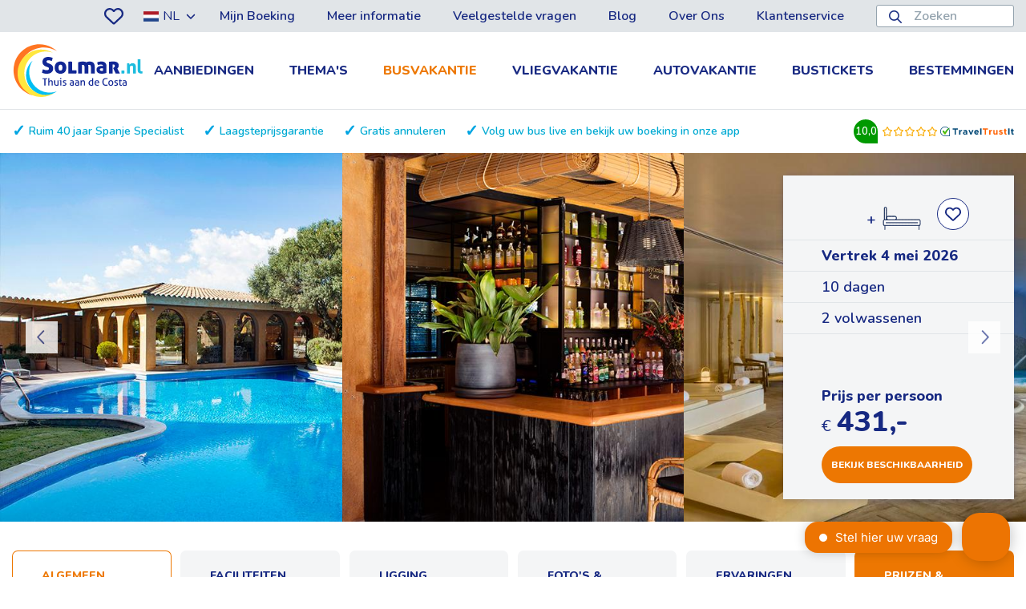

--- FILE ---
content_type: text/html; charset=UTF-8
request_url: https://www.solmar.nl/malgrat-de-mar/hotel-luna-club
body_size: 36245
content:
<!DOCTYPE html>

<html lang="">
    <head>
                            <title>Hotel Luna Club - Solmar</title>
                <meta http-equiv="content-type" content="text/html;">
        <meta charset="UTF-8">
        <meta http-equiv="X-UA-Compatible" content="IE=edge,chrome=1"/>
        <meta http-equiv="expires" content="0">
        <meta name="revisit-after" content="3 days">
        <meta name="rating" content="Reizen">
        <meta name="viewport" content="width=device-width, initial-scale=1, user-scalable=no">
        <meta http-equiv="Content-Language" content="">
        <meta http-equiv="Last-Update" content="">
        <meta name="title" content="Hotel Luna Club - Solmar">
        <meta name="keywords" content="Hotel Luna Club, Spanje, Costa Brava, Malgrat de Mar, Busvakantie">
                    <meta name="description" content="Verken Hotel Luna Club met onze busvakantie van Solmar. Boek nu voor een onvergetelijke vakantie-ervaring aan de prachtige kust van Spanje!">
                <meta name="robots" content="all"/>
        <meta name="author" content="">
        <meta property="og:site_name" content="">
        <meta property="og:locale" content="">
        <meta property="og:type" content="website">
        <meta property="og:title" content="Hotel Luna Club - Solmar">
        <meta property="og:description" content="Verken Hotel Luna Club met onze busvakantie van Solmar. Boek nu voor een onvergetelijke vakantie-ervaring aan de prachtige kust van Spanje!">
                                                
                            <meta property="og:image" content="https://www.solmar.nl/cache/image/574.6666666666666x862_8cec7ce74c423c3a.jpg">
                            <meta property="og:url" content="">
        <meta property="article:author" content="">
        <meta name="twitter:card" content="summary_large_image">
        <meta name="twitter:title" content="Hotel Luna Club - Solmar">
        <meta name="twitter:description"content="Verken Hotel Luna Club met onze busvakantie van Solmar. Boek nu voor een onvergetelijke vakantie-ervaring aan de prachtige kust van Spanje!">
        <meta name="twitter:image" content="">
        <meta name="apple-mobile-web-app-title" content="">
        <meta name="application-name" content="Hotel Luna Club - Solmar">
        <meta name="msapplication-TileColor" content="#0094DA">
        <meta name="msapplication-TileImage" content="">
        <meta name="theme-color" content="#0094DA">
        <meta name="format-detection" content="telephone=no">
                    <link rel="canonical" href="/malgrat-de-mar/hotel-luna-club">
                
    
            <link rel="alternate" href="https://www.solmar.nl/malgrat-de-mar/hotel-luna-club" hreflang="nl-NL" />
                <link rel="alternate" href="https://www.solmar.nl/malgrat-de-mar/hotel-luna-club" hreflang="x-default" />
            <link rel="stylesheet" type="text/css" href="/css/app.min.css?v=1763628731587" media="all">
                    <!-- Travel Trust It -->
            <link rel="stylesheet" href ="https://traveltrustit.com/widgets.css"/>
            <script src="https://api.traveltrustit.com/website/widget-redirect/A24646" defer></script>
            <script src="https://traveltrustit.com/country/curacao/curacao/willemstad/curacao-marriott-beach-resort-and-emerald-casino/widgets.js" defer></script>
            <!-- End Travel Trust It -->
                            <link rel="stylesheet" href="https://cdnjs.cloudflare.com/ajax/libs/intl-tel-input/17.0.9/css/intlTelInput.css"/>
            <script src="https://cdnjs.cloudflare.com/ajax/libs/intl-tel-input/17.0.9/js/intlTelInput.min.js"></script>
            <script src="https://cdnjs.cloudflare.com/ajax/libs/intl-tel-input/18.2.1/js/utils.js"></script>
                <!-- Adpage Server Side Tracking script -->
<script>(function(){function t(t,e,r){if("cookie"===t){var n=document.cookie.split(";");for(var o=0;o<n.length;o++){var i=n[o].split("=");if(i[0].trim()===e)return i[1]}}else if("localStorage"===t)return localStorage.getItem(e);else if("jsVariable"===t)return window[e];else console.warn("invalid uid source",t)}function e(e,r,n){var o=document.createElement("script");o.async=!0,o.src=r,e.insertBefore(o,n)}function r(r,n,o,i,a){var c,s=!1;try{var u=navigator.userAgent,f=/Version\/([0-9\._]+)(.*Mobile)?.*Safari.*/.exec(u);f&&parseFloat(f[1])>=16.4&&(c=t(o,i,""),s=!0)}catch(t){console.error(t)}var l=window[a]=window[a]||[];l.push({"gtm.start":(new Date).getTime(),event:"gtm.js"});var g=r+"/N1FMU1NEJmVu.js?tg="+n+(s?"&enableCK=true":"")+(c?"&mcookie="+encodeURIComponent(c):""),d=document.getElementsByTagName("script")[0];e(d.parentNode,g,d)}r('https://tagging.solmar.nl',"NFN3FV","cookie","_taggingmk","dataLayer")})();</script>
<!-- End Adpage Server Side Tracking script -->

<!--Pinterest--><meta name="p:domain_verify" content="4b8da70bdcb273584d5e4e3f53ba0eae"/><!--End Pinterest-->

<!-- Start VWO Async SmartCode -->
<link rel="preconnect" href="https://dev.visualwebsiteoptimizer.com" />
<script type='text/javascript' id='vwoCode'>
window._vwo_code || (function() {
var account_id=783370,
version=2.1,
settings_tolerance=2000,
hide_element='body',
hide_element_style = 'opacity:0 !important;filter:alpha(opacity=0) !important;background:none !important',
/* DO NOT EDIT BELOW THIS LINE */
f=false,w=window,d=document,v=d.querySelector('#vwoCode'),cK='_vwo_'+account_id+'_settings',cc={};try{var c=JSON.parse(localStorage.getItem('_vwo_'+account_id+'_config'));cc=c&&typeof c==='object'?c:{}}catch(e){}var stT=cc.stT==='session'?w.sessionStorage:w.localStorage;code={use_existing_jquery:function(){return typeof use_existing_jquery!=='undefined'?use_existing_jquery:undefined},library_tolerance:function(){return typeof library_tolerance!=='undefined'?library_tolerance:undefined},settings_tolerance:function(){return cc.sT||settings_tolerance},hide_element_style:function(){return'{'+(cc.hES||hide_element_style)+'}'},hide_element:function(){if(performance.getEntriesByName('first-contentful-paint')[0]){return''}return typeof cc.hE==='string'?cc.hE:hide_element},getVersion:function(){return version},finish:function(e){if(!f){f=true;var t=d.getElementById('_vis_opt_path_hides');if(t)t.parentNode.removeChild(t);if(e)(new Image).src='https://dev.visualwebsiteoptimizer.com/ee.gif?a='+account_id+e}},finished:function(){return f},addScript:function(e){var t=d.createElement('script');t.type='text/javascript';if(e.src){t.src=e.src}else{t.text=e.text}d.getElementsByTagName('head')[0].appendChild(t)},load:function(e,t){var i=this.getSettings(),n=d.createElement('script'),r=this;t=t||{};if(i){n.textContent=i;d.getElementsByTagName('head')[0].appendChild(n);if(!w.VWO||VWO.caE){stT.removeItem(cK);r.load(e)}}else{var o=new XMLHttpRequest;o.open('GET',e,true);o.withCredentials=!t.dSC;o.responseType=t.responseType||'text';o.onload=function(){if(t.onloadCb){return t.onloadCb(o,e)}if(o.status===200){_vwo_code.addScript({text:o.responseText})}else{_vwo_code.finish('&e=loading_failure:'+e)}};o.onerror=function(){if(t.onerrorCb){return t.onerrorCb(e)}_vwo_code.finish('&e=loading_failure:'+e)};o.send()}},getSettings:function(){try{var e=stT.getItem(cK);if(!e){return}e=JSON.parse(e);if(Date.now()>e.e){stT.removeItem(cK);return}return e.s}catch(e){return}},init:function(){if(d.URL.indexOf('__vwo_disable__')>-1)return;var e=this.settings_tolerance();w._vwo_settings_timer=setTimeout(function(){_vwo_code.finish();stT.removeItem(cK)},e);var t;if(this.hide_element()!=='body'){t=d.createElement('style');var i=this.hide_element(),n=i?i+this.hide_element_style():'',r=d.getElementsByTagName('head')[0];t.setAttribute('id','_vis_opt_path_hides');v&&t.setAttribute('nonce',v.nonce);t.setAttribute('type','text/css');if(t.styleSheet)t.styleSheet.cssText=n;else t.appendChild(d.createTextNode(n));r.appendChild(t)}else{t=d.getElementsByTagName('head')[0];var n=d.createElement('div');n.style.cssText='z-index: 2147483647 !important;position: fixed !important;left: 0 !important;top: 0 !important;width: 100% !important;height: 100% !important;background: white !important;';n.setAttribute('id','_vis_opt_path_hides');n.classList.add('_vis_hide_layer');t.parentNode.insertBefore(n,t.nextSibling)}var o='https://dev.visualwebsiteoptimizer.com/j.php?a='+account_id+'&u='+encodeURIComponent(d.URL)+'&vn='+version;if(w.location.search.indexOf('_vwo_xhr')!==-1){this.addScript({src:o})}else{this.load(o+'&x=true')}}};w._vwo_code=code;code.init();})();
</script>
<!-- End VWO Async SmartCode -->

<!-- This site is converting visitors into subscribers and customers with OptinMonster - https://optinmonster.com -->
<script>(function(d,u,ac){var s=d.createElement('script');s.type='text/javascript';s.src='https://a.omappapi.com/app/js/api.min.js';s.async=true;s.dataset.user=u;s.dataset.account=ac;d.getElementsByTagName('head')[0].appendChild(s);})(document,288287,306298);</script>
<!-- / https://optinmonster.com -->

<!-- Meta Pixel Code -->
<script>
!function(f,b,e,v,n,t,s)
{if(f.fbq)return;n=f.fbq=function(){n.callMethod?
n.callMethod.apply(n,arguments):n.queue.push(arguments)};
if(!f._fbq)f._fbq=n;n.push=n;n.loaded=!0;n.version='2.0';
n.queue=[];t=b.createElement(e);t.async=!0;
t.src=v;s=b.getElementsByTagName(e)[0];
s.parentNode.insertBefore(t,s)}(window, document,'script',
'https://connect.facebook.net/en_US/fbevents.js');
fbq('init', '662056107259181');
fbq('track', 'PageView');
</script>
<!-- End of Meta Pixel Code -->

<!-- reCAPTCHA -->
  <script src="https://www.google.com/recaptcha/enterprise.js?render=6LcPSAAVAAAAAIAFUrKsNpt1E1zp70y1Cu38BDWl" async defer></script>
<!-- End of reCAPTCHA -->

<!-- Ahrefs-->
<script src="https://analytics.ahrefs.com/analytics.js" data-key="CfCtO81E3cDL0uOitbbbHw" async></script>
<!-- End of Ahrefs -->

<!-- Traveltrustit-->
<script src="https://www.traveltrustit.com/company/Solmar-484/widgets.js" defer></script> <link rel="stylesheet" href="https://traveltrustit.com/widgets.css" />
<!-- End of Traveltrustit -->


<link rel="stylesheet" href="https://cdnjs.cloudflare.com/ajax/libs/flexslider/2.7.2/flexslider.min.css" integrity="sha256-ix4NEiyExf0o9g2FKaOSmi++y3NuwbRLiL3Ahw+IX8s=" crossorigin="anonymous" />
<script defer src="https://tagging.solmar.nl/user-data-minified.js"></script>    </head>
    <body data-entity="PAKKETGROEP" data-device="desktop">
        <svg width="0" height="0" class="hidden">
    <defs>
        <symbol id="bus" width="20" height="16" viewBox="0 0 20 16" fill="none" xmlns="http://www.w3.org/2000/svg">

            <path d="M1.31877 0H15.0845C15.6615 0 16.1561 0.421053 16.3209 1.01053L19.0411 12.5895C19.1235 12.9684 19.0411 13.3895 18.7938 13.6842C18.5465 13.9789 18.1756 14.1895 17.8047 14.1895H17.0216C16.9804 12.5474 15.6615 11.2421 14.0541 11.2421C12.4468 11.2421 11.1279 12.5474 11.0867 14.1895H7.87191C7.8307 12.5474 6.51183 11.2421 4.90445 11.2421C3.29708 11.2421 1.9782 12.5474 1.93699 14.1895H1.27755C0.576902 14.1895 -0.000102997 13.6 -0.000102997 12.8842V1.30526C0.0823269 0.589474 0.659334 0 1.31877 0ZM15.2906 7.57895C15.4966 7.57895 15.7027 7.49474 15.8264 7.32632C15.95 7.15789 15.9912 6.94737 15.95 6.73684L15.0021 2.23158C14.9196 1.89474 14.6311 1.68421 14.3014 1.68421H12.694V7.57895C12.7353 7.57895 15.2906 7.57895 15.2906 7.57895ZM11.4576 7.57895V1.68421H7.29491V7.57895C7.33612 7.57895 11.4576 7.57895 11.4576 7.57895ZM1.73092 6.90526C1.73092 7.28421 2.01942 7.62105 2.43157 7.62105H6.09968V1.68421H2.43157C2.06063 1.68421 1.73092 2.02105 1.73092 2.4V6.90526Z" fill="#182982"/>
            <path d="M14.0949 16C13.1389 16 12.3639 15.2083 12.3639 14.2316C12.3639 13.2549 13.1389 12.4632 14.0949 12.4632C15.0509 12.4632 15.8259 13.2549 15.8259 14.2316C15.8259 15.2083 15.0509 16 14.0949 16Z" fill="#182982"/>
            <path d="M4.98651 16C4.03049 16 3.25549 15.2083 3.25549 14.2316C3.25549 13.2549 4.03049 12.4632 4.98651 12.4632C5.94253 12.4632 6.71753 13.2549 6.71753 14.2316C6.71753 15.2083 5.94253 16 4.98651 16Z" fill="#182982"/>
        </symbol>

        <symbol id="car" width="20" height="17" viewBox="0 0 20 17" fill="none" xmlns="http://www.w3.org/2000/svg">
            <path d="M19.9567 11.8575L19.0909 7.14C19.0043 6.6725 18.5714 6.29 18.0952 6.29H17.5325L17.316 4.1225C17.0996 1.785 15.1082 0 12.684 0H7.31602C4.89178 0 2.90044 1.785 2.6407 4.1225L2.42425 6.3325H1.86147C1.38528 6.3325 0.952384 6.6725 0.865804 7.1825L2.93553e-06 11.9C-0.0865772 12.495 0.043293 13.09 0.432903 13.515C0.822514 13.94 1.34199 14.195 1.94806 14.2375V15.0025C1.94806 16.1075 2.85715 17 3.98269 17H4.63204C5.75758 17 6.66667 16.1075 6.66667 15.0025V14.2375H13.29V15.0025C13.29 16.1075 14.1991 17 15.3247 17H15.974C17.0996 17 18.0087 16.1075 18.0087 15.0025V14.2375C18.5714 14.2375 19.1342 13.94 19.5238 13.515C19.8701 13.0475 20.0433 12.4525 19.9567 11.8575ZM3.76624 12.41C2.81386 12.41 2.03464 11.645 2.03464 10.71C2.03464 9.775 2.81386 9.01 3.76624 9.01C4.71862 9.01 5.49784 9.775 5.49784 10.71C5.49784 11.645 4.71862 12.41 3.76624 12.41ZM4.19914 6.3325L4.41559 4.2925C4.54546 2.805 5.80087 1.7 7.31602 1.7H7.61905V2.3375C7.61905 2.89 8.05195 3.3575 8.65801 3.3575H11.3853C11.9481 3.3575 12.4242 2.89 12.4242 2.3375V1.7H12.7273C14.2424 1.7 15.4978 2.805 15.6277 4.2925L15.8442 6.3325H4.19914ZM16.2338 12.41C15.2814 12.41 14.5022 11.645 14.5022 10.71C14.5022 9.775 15.2814 9.01 16.2338 9.01C17.1862 9.01 17.9654 9.775 17.9654 10.71C17.9654 11.645 17.1862 12.41 16.2338 12.41Z" fill="#182982"/>

        </symbol>

        <symbol id="exc" width="22" height="17" viewBox="0 0 22 17" fill="none" xmlns="http://www.w3.org/2000/svg">
            <path d="M21.2473 15.6591V8.77838L20.811 8.61523C20.7288 8.58481 18.7608 7.86121 15.3396 7.56754C14.4632 7.492 13.44 7.44238 12.2873 7.44952L10.9933 0.0923741L10.4909 0.0396306C10.4345 0.0333852 9.08828 -0.102516 7.2405 0.167918C4.78439 0.527284 2.59243 1.44493 0.90156 2.82156L0.654397 3.0227V9.30175V15.6591H0V17H0.654354H13.9674H21.2472H21.9016V15.6591H21.2473ZM4.22881 15.6591H3.02734V14.5408C3.02734 14.2091 3.29641 13.9401 3.62806 13.9401C3.7939 13.9401 3.94405 14.0071 4.0527 14.1162C4.16131 14.2248 4.22881 14.375 4.22881 14.5408V15.6591V15.6591ZM4.22881 12.5669H3.02734V11.1335C3.02734 10.8018 3.29641 10.5332 3.62806 10.5332C3.7939 10.5332 3.94405 10.6002 4.0527 10.7088C4.16131 10.8175 4.22881 10.9676 4.22881 11.1335V12.5669V12.5669ZM4.22881 8.36315V8.84588H3.02734V8.64295V7.41244C3.02734 7.08079 3.29641 6.81172 3.62806 6.81172C3.7939 6.81172 3.94405 6.87875 4.0527 6.98784C4.16131 7.09644 4.22881 7.24663 4.22881 7.41248V8.36315V8.36315ZM7.01789 15.6591H5.62243V14.4514C5.62243 14.0656 5.93487 13.7532 6.32016 13.7532C6.51278 13.7532 6.68714 13.8315 6.81363 13.9575C6.93969 14.084 7.01789 14.2583 7.01789 14.4514V15.6591V15.6591ZM7.01789 12.0663H5.62243V10.7299C5.62243 10.3446 5.93487 10.0322 6.32016 10.0322C6.51278 10.0322 6.68714 10.1104 6.81363 10.2364C6.93969 10.3629 7.01789 10.5372 7.01789 10.7299V12.0663V12.0663ZM7.01789 7.85582V8.32379H5.62243V8.08467V6.98779C5.62243 6.6025 5.93487 6.29006 6.32016 6.29006C6.51278 6.29006 6.68714 6.3683 6.81363 6.49432C6.93969 6.62081 7.01789 6.79513 7.01789 6.98779V7.85582V7.85582ZM9.80791 15.6591H8.41245V14.4514C8.41245 14.0656 8.72489 13.7532 9.11018 13.7532C9.3028 13.7532 9.47716 13.8315 9.60365 13.9575C9.72971 14.084 9.80791 14.2583 9.80791 14.4514V15.6591ZM9.80791 11.8361H8.41245V10.4997C8.41245 10.1144 8.72489 9.80194 9.11018 9.80194C9.30284 9.80194 9.47716 9.88018 9.60365 10.0062C9.72971 10.1327 9.80791 10.307 9.80791 10.4997V11.8361ZM9.80791 7.54877V7.93675H8.41245V7.67705V6.60075C8.41245 6.21546 8.72489 5.90302 9.11018 5.90302C9.30284 5.90302 9.47716 5.98126 9.60365 6.10728C9.72971 6.23377 9.80791 6.40808 9.80791 6.60075V7.54877ZM15.8411 15.6591H14.4452V14.6382C14.4452 14.2525 14.7577 13.9401 15.1434 13.9401C15.3361 13.9401 15.5104 14.0183 15.6369 14.1443C15.7629 14.2708 15.8411 14.4451 15.8411 14.6382V15.6591ZM15.8411 11.8361H14.4452V10.4997C14.4452 10.1144 14.7577 9.80198 15.1434 9.80198C15.3361 9.80198 15.5104 9.88022 15.6369 10.0062C15.7629 10.1327 15.8411 10.307 15.8411 10.4997V11.8361ZM18.5198 15.6591H17.1239V14.6382C17.1239 14.2525 17.4364 13.9401 17.8217 13.9401C18.0148 13.9401 18.1891 14.0183 18.3156 14.1443C18.4416 14.2708 18.5198 14.4451 18.5198 14.6382V15.6591V15.6591ZM18.5198 12.2844H17.1239V10.948C17.1239 10.5627 17.4364 10.2503 17.8217 10.2503C18.0148 10.2503 18.1891 10.3285 18.3156 10.4545C18.4416 10.581 18.5198 10.7553 18.5198 10.948V12.2844V12.2844Z" fill="#182982"/>
        </symbol>

        <symbol id="fli" width="20" height="18" viewBox="0 0 20 18" fill="none" xmlns="http://www.w3.org/2000/svg">
            <path d="M16.0263 2.98169C16.3756 2.84818 16.594 2.53666 16.594 2.18064C16.594 1.73561 16.2446 1.37959 15.8079 1.37959H12.3582C12.7075 2.04713 13.0132 2.89268 13.3625 3.78273L16.0263 2.98169Z" fill="#182982"/>
            <path d="M3.9739 2.93718L6.63766 3.73822C6.987 2.84817 7.29268 2.04712 7.64203 1.33508H4.14858C3.71189 1.33508 3.36255 1.6911 3.36255 2.13613C3.36255 2.53665 3.62456 2.84817 3.9739 2.93718Z" fill="#182982"/>
            <path d="M19.8253 7.65445C19.738 7.56544 19.607 7.52094 19.476 7.52094L13.6681 7.56544C12.8821 4.85078 11.7031 1.60209 10.8734 0.445026C10.655 0.17801 10.3493 0 10 0C9.65065 0 9.34498 0.17801 9.12664 0.445026C8.29694 1.60209 7.07424 4.85078 6.28821 7.56544L0.480349 7.52094C0.349345 7.52094 0.218341 7.56544 0.131004 7.65445C0.0436681 7.74345 0 7.87696 0 8.01047V8.32199C0 8.81152 0.262009 9.25654 0.69869 9.47906L5.54585 12.0157C5.85153 14.4188 7.72926 17.0445 10 17.0445C12.2707 17.0445 14.1485 14.4188 14.4541 12.0157L19.3013 9.47906C19.738 9.25654 20 8.81152 20 8.32199V8.01047C20 7.87696 19.9127 7.74345 19.8253 7.65445ZM12.2707 12.2382C12.1834 12.3717 12.0087 12.4607 11.7904 12.4607H8.16594C7.99127 12.4607 7.77293 12.3717 7.68559 12.1937C7.59825 12.0157 7.55459 11.8377 7.64192 11.6597L8.16594 10.4581C8.25328 10.2356 8.47162 10.1021 8.68996 10.1021H11.31C11.5284 10.1021 11.7467 10.2356 11.8341 10.4581L12.3581 11.6597C12.4017 11.8377 12.4017 12.0602 12.2707 12.2382Z" fill="#182982"/>

        </symbol>

        <symbol id="loc" width="9" height="16" viewBox="0 0 9 16" fill="none" xmlns="http://www.w3.org/2000/svg">
            <path d="M3.5 9.90312V14.8L4.1875 15.8312C4.3375 16.0531 4.6625 16.0531 4.8125 15.8312L5.5 14.8V9.90312C5.175 9.9625 4.84062 10 4.5 10C4.15938 10 3.825 9.96562 3.5 9.90312ZM4.5 0C2.01562 0 0 2.01562 0 4.5C0 6.98437 2.01562 9 4.5 9C6.98438 9 9 6.98437 9 4.5C9 2.01562 6.98438 0 4.5 0ZM4.5 2.375C3.32812 2.375 2.375 3.32812 2.375 4.5C2.375 4.70625 2.20625 4.875 2 4.875C1.79375 4.875 1.625 4.70625 1.625 4.5C1.625 2.91562 2.91563 1.625 4.5 1.625C4.70625 1.625 4.875 1.79375 4.875 2C4.875 2.20625 4.70625 2.375 4.5 2.375Z" fill="#182982"/>

        </symbol>

        <symbol id="off" width="16" height="16" viewBox="0 0 16 16" fill="none" xmlns="http://www.w3.org/2000/svg">
            <g clip-path="url(#clip0)">
                <path d="M15.5464 12.8484C15.9996 12.5713 16.139 11.9826 15.8601 11.567L10.5268 3.01288C10.3874 2.77045 10.1433 2.63193 9.86448 2.56266L6.09977 1.97392C5.50718 1.17738 4.7403 0.415476 3.76426 0.13842C1.84705 -0.415693 -0.279312 0.761796 0.0344135 2.59729C0.208706 3.80942 1.49847 4.88301 4.00827 5.88734L3.9037 6.23366C3.83398 6.51071 3.86884 6.78777 4.00827 6.99556L9.3416 15.5497C9.62047 15.9999 10.2131 16.1384 10.6314 15.8614L15.5464 12.8484ZM1.08017 2.45877C0.871015 1.66223 2.16078 0.761796 3.45054 1.10812C4.11285 1.31591 4.67058 1.83539 5.12374 2.3895L4.322 4.84838C1.6379 3.80942 1.14988 2.90898 1.08017 2.45877ZM7.49411 5.36786C6.90152 5.71418 6.13463 5.54102 5.78605 4.95227C5.50718 4.50206 5.5769 3.91331 5.89062 3.53236C6.20435 4.08647 6.34378 4.50206 6.34378 4.50206C6.44836 4.77911 6.76208 4.91764 7.00609 4.81374C7.28496 4.70985 7.42439 4.39816 7.31982 4.15574C7.28496 4.1211 7.14553 3.67089 6.8318 3.11677C7.2501 3.11677 7.6684 3.32457 7.91241 3.70552C8.26099 4.25963 8.0867 5.02154 7.49411 5.36786ZM11.0148 13.9912C10.9102 14.0605 10.7708 14.0951 10.6662 14.0951C10.4222 14.0951 10.2131 13.9912 10.0736 13.7834L7.6684 9.93929C7.45925 9.6276 7.56383 9.17738 7.87755 8.96959C8.19128 8.7618 8.64444 8.86569 8.85359 9.17738L11.224 13.0215C11.4331 13.3679 11.3285 13.8181 11.0148 13.9912ZM13.6989 12.3635C13.5943 12.4328 13.4549 12.4674 13.3503 12.4674C13.1063 12.4674 12.8972 12.3635 12.7577 12.1557L9.27189 6.54535C9.06274 6.23366 9.16731 5.78344 9.48104 5.57565C9.79476 5.36786 10.2479 5.47175 10.4571 5.78344L13.9429 11.3938C14.1172 11.7402 14.0126 12.1557 13.6989 12.3635Z" fill="#F51E01"/>
            </g>
            <defs>
                <clipPath id="clip0">
                    <rect width="16" height="16" fill="white"/>
                </clipPath>
            </defs>

        </symbol>
    </defs>
</svg>            <section class="top-menu-new">
        <div class="container wider">
            <div class="holder">
                <div class="item-navitems">
                    <a href="/favorieten" class="favorites" data-target="header-favorites">
                        <span class="empty">
                            <svg xmlns="http://www.w3.org/2000/svg" viewBox="0 0 512 512"><!--!Font Awesome Free 6.6.0 by @fontawesome - https://fontawesome.com License - https://fontawesome.com/license/free Copyright 2024 Fonticons, Inc.--><path fill="#172982" d="M225.8 468.2l-2.5-2.3L48.1 303.2C17.4 274.7 0 234.7 0 192.8l0-3.3c0-70.4 50-130.8 119.2-144C158.6 37.9 198.9 47 231 69.6c9 6.4 17.4 13.8 25 22.3c4.2-4.8 8.7-9.2 13.5-13.3c3.7-3.2 7.5-6.2 11.5-9c0 0 0 0 0 0C313.1 47 353.4 37.9 392.8 45.4C462 58.6 512 119.1 512 189.5l0 3.3c0 41.9-17.4 81.9-48.1 110.4L288.7 465.9l-2.5 2.3c-8.2 7.6-19 11.9-30.2 11.9s-22-4.2-30.2-11.9zM239.1 145c-.4-.3-.7-.7-1-1.1l-17.8-20-.1-.1s0 0 0 0c-23.1-25.9-58-37.7-92-31.2C81.6 101.5 48 142.1 48 189.5l0 3.3c0 28.5 11.9 55.8 32.8 75.2L256 430.7 431.2 268c20.9-19.4 32.8-46.7 32.8-75.2l0-3.3c0-47.3-33.6-88-80.1-96.9c-34-6.5-69 5.4-92 31.2c0 0 0 0-.1 .1s0 0-.1 .1l-17.8 20c-.3 .4-.7 .7-1 1.1c-4.5 4.5-10.6 7-16.9 7s-12.4-2.5-16.9-7z"/></svg>                        </span>
                        <span>
                            <svg xmlns="http://www.w3.org/2000/svg" viewBox="0 0 512 512"><!--!Font Awesome Free 6.6.0 by @fontawesome - https://fontawesome.com License - https://fontawesome.com/license/free Copyright 2024 Fonticons, Inc.--><path fill="#ed7702" d="M47.6 300.4L228.3 469.1c7.5 7 17.4 10.9 27.7 10.9s20.2-3.9 27.7-10.9L464.4 300.4c30.4-28.3 47.6-68 47.6-109.5v-5.8c0-69.9-50.5-129.5-119.4-141C347 36.5 300.6 51.4 268 84L256 96 244 84c-32.6-32.6-79-47.5-124.6-39.9C50.5 55.6 0 115.2 0 185.1v5.8c0 41.5 17.2 81.2 47.6 109.5z"/></svg>                            <span class="favorite-number"></span>
                        </span>
                    </a>
                    
    
                
    
    
                
<div class="sel" id="sel-lang">
    <div class="sel-bar">
        <i>
    <svg xmlns="http://www.w3.org/2000/svg" viewBox="0 0 9 6">
<rect fill="#21468B" width="9" height="6"/>
<rect fill="#FFF" width="9" height="4"/>
<rect fill="#AE1C28" width="9" height="2"/>
</svg>
</i>        <span>NL</span>
    </div>
    <div class="opt">
        <a class="opt-bar" href="https://www.solmar.de">
            <i>
    <svg xmlns="http://www.w3.org/2000/svg" viewBox="0 0 5 3">
<desc>Flag of Germany</desc>
<rect id="black_stripe" width="5" height="3" y="0" x="0" fill="#000"/>
<rect id="red_stripe" width="5" height="2" y="1" x="0" fill="#D00"/>
<rect id="gold_stripe" width="5" height="1" y="2" x="0" fill="#FFCE00"/>
</svg>
</i>            <span>DE</span>
        </a>
    </div>
</div>                                            <a class="navitem" href="https://www.solmar.nl/core.sym/fe/boeking/boeking_inzien_zonder_account_login.php">Mijn Boeking</a>
                                            <a class="navitem" href="/solmar-services">Meer informatie</a>
                                            <a class="navitem" href="https://faq.solmar.nl/">Veelgestelde vragen</a>
                                            <a class="navitem" href="https://blog.solmar.nl/">Blog</a>
                                            <a class="navitem" href="https://www.solmar.nl/over-solmar">Over Ons</a>
                                            <a class="navitem" href="https://uwfeedback.solmar.nl/">Klantenservice</a>
                                    </div>
                <div class="search-wrapper">
                    <div id="search-autocomplete">
    <input class="navsearch" type="text" name="query" placeholder="Zoeken" data-url="/xhr/autocomplete?query="/>
    <div class="results"></div>
</div>                </div>
            </div>
            <nav class="navbar navbar-top menu_mobile navbar-nav-scroll">
                <div>
                    <button class="navbar-toggler collapsed menu_toggle" type="button" data-toggle="collapse" data-target="#navbar1" aria-controls="navbar1" aria-expanded="false" aria-label="Toggle navigation" style="padding-right: 0px;">
                        <div class="animation_icon"><span></span><span></span><span></span><span></span></div>
                    </button>
                </div>

                <div class="navbar-collapse collapse" id="navbar1" style="">
                    
                                            <div class="menu-item">
                            <a href="https://www.solmar.nl/aanbiedingen"></i>Aanbiedingen</a>

                                                            <i class="fas fa-caret-down" aria-hidden="true"></i>
                                <i class="fas fa-caret-up" aria-hidden="true"></i>
                                <div class="submenu">
                                    <ul>
                                                                                    <li>
                                                <a href="/vroegboek">Vroegboekkorting 2026</a>
                                            </li>
                                                                                    <li>
                                                <a href="/last-minute">Last minute Spanje</a>
                                            </li>
                                                                                    <li>
                                                <a href="/solmarselect">Solmar Select</a>
                                            </li>
                                                                                    <li>
                                                <a href="/aanbiedingen">Aanbiedingen</a>
                                            </li>
                                                                            </ul>
                                </div>
                                                    </div>
                                            <div class="menu-item">
                            <a href="/search"></i>Thema&#039;s</a>

                                                            <i class="fas fa-caret-down" aria-hidden="true"></i>
                                <i class="fas fa-caret-up" aria-hidden="true"></i>
                                <div class="submenu">
                                    <ul>
                                                                                    <li>
                                                <a href="/magicwintersale">Magic Wintersale</a>
                                            </li>
                                                                                    <li>
                                                <a href="/meivakantie">Meivakantie</a>
                                            </li>
                                                                                    <li>
                                                <a href="/zomervakantie">Zomervakantie</a>
                                            </li>
                                                                                    <li>
                                                <a href="/overwinteren">Overwinteren</a>
                                            </li>
                                                                                    <li>
                                                <a href="/winterzon">Winterzon vakantie</a>
                                            </li>
                                                                                    <li>
                                                <a href="/solmar-care/costa-dorada">Solmar Care Costa Dorada</a>
                                            </li>
                                                                                    <li>
                                                <a href="/solmar-care/costa-brava">Solmar Care Costa Brava</a>
                                            </li>
                                                                                    <li>
                                                <a href="/solmar-care/costa-blanca">Solmar Care Costa Blanca</a>
                                            </li>
                                                                                    <li>
                                                <a href="/kindvriendelijk">Kindvriendelijke vakantie</a>
                                            </li>
                                                                                    <li>
                                                <a href="/all-inclusive/spanje">All-Inclusive vakantie</a>
                                            </li>
                                                                                    <li>
                                                <a href="/adults-only">Adults Only</a>
                                            </li>
                                                                            </ul>
                                </div>
                                                    </div>
                                            <div class="menu-item">
                            <a href="/busreis"><i class="bus"></i>Busvakantie</a>

                                                            <i class="fas fa-caret-down" aria-hidden="true"></i>
                                <i class="fas fa-caret-up" aria-hidden="true"></i>
                                <div class="submenu">
                                    <ul>
                                                                                    <li>
                                                <a href="/busreis/spanje">Busreis Spanje</a>
                                            </li>
                                                                                    <li>
                                                <a href="/busreis/spanje/costa-brava">Busreis Costa Brava</a>
                                            </li>
                                                                                    <li>
                                                <a href="/busreis/spanje/costa-dorada">Busreis Costa Dorada</a>
                                            </li>
                                                                                    <li>
                                                <a href="/busreis/spanje/costa-del-azahar">Busreis Costa del Azahar</a>
                                            </li>
                                                                                    <li>
                                                <a href="/busreis/spanje/costa-blanca">Busreis Costa Blanca</a>
                                            </li>
                                                                                    <li>
                                                <a href="/be/opstap-belgie">Opstap in België</a>
                                            </li>
                                                                                    <li>
                                                <a href="/combinatiereizen">Bus rondreis</a>
                                            </li>
                                                                            </ul>
                                </div>
                                                    </div>
                                            <div class="menu-item">
                            <a href="/vliegvakantie"><i class="fli"></i>Vliegvakantie</a>

                                                            <i class="fas fa-caret-down" aria-hidden="true"></i>
                                <i class="fas fa-caret-up" aria-hidden="true"></i>
                                <div class="submenu">
                                    <ul>
                                                                                    <li>
                                                <a href="/vliegvakantie/spanje">Vliegreis Spanje</a>
                                            </li>
                                                                                    <li>
                                                <a href="/vliegvakantie/spanje/costa-brava">Vliegreis Costa Brava</a>
                                            </li>
                                                                                    <li>
                                                <a href="/vliegvakantie/spanje/costa-dorada">Vliegreis Costa Dorada</a>
                                            </li>
                                                                                    <li>
                                                <a href="/vliegvakantie/spanje/costa-blanca">Vliegreis Costa Blanca</a>
                                            </li>
                                                                                    <li>
                                                <a href="/vliegvakantie/spanje/costa-del-sol">Vliegreis Costa del Sol</a>
                                            </li>
                                                                            </ul>
                                </div>
                                                    </div>
                                            <div class="menu-item">
                            <a href="/hotel-boeken/spanje"><i class="car"></i>Autovakantie</a>

                                                            <i class="fas fa-caret-down" aria-hidden="true"></i>
                                <i class="fas fa-caret-up" aria-hidden="true"></i>
                                <div class="submenu">
                                    <ul>
                                                                                    <li>
                                                <a href="/hotel-boeken/spanje/costa-brava">Autovakantie Costa Brava</a>
                                            </li>
                                                                                    <li>
                                                <a href="/hotel-boeken/spanje/costa-dorada">Autovakantie Costa Dorada</a>
                                            </li>
                                                                                    <li>
                                                <a href="/hotel-boeken/spanje/costa-del-azahar">Autovakantie Costa Del Azahar</a>
                                            </li>
                                                                                    <li>
                                                <a href="/hotel-boeken/spanje/costa-blanca">Autovakantie Costa Blanca</a>
                                            </li>
                                                                            </ul>
                                </div>
                                                    </div>
                                            <div class="menu-item">
                            <a href="/bustickets"><i class="bus"></i>Bustickets</a>

                                                    </div>
                                            <div class="menu-item">
                            <a href="/bestemmingen"><i class="loc"></i>Bestemmingen</a>

                                                            <i class="fas fa-caret-down" aria-hidden="true"></i>
                                <i class="fas fa-caret-up" aria-hidden="true"></i>
                                <div class="submenu">
                                    <ul>
                                                                                    <li>
                                                <a href="/search">Vakantie Spanje</a>
                                            </li>
                                                                            </ul>
                                </div>
                                                    </div>
                    
                                            <div class="menu-item">
                            <a href="https://www.solmar.nl/core.sym/fe/boeking/boeking_inzien_zonder_account_login.php"></i>Mijn Boeking</a>
                                                    </div>
                                            <div class="menu-item">
                            <a href="/solmar-services"></i>Meer informatie</a>
                                                    </div>
                                            <div class="menu-item">
                            <a href="https://faq.solmar.nl/"></i>Veelgestelde vragen</a>
                                                            <i class="fas fa-caret-down" aria-hidden="true"></i>
                                <i class="fas fa-caret-up" aria-hidden="true"></i>
                                <div class="submenu">
                                    <ul>
                                                                                    <li>
                                                <a href="https://faq.solmar.nl/actievoorwaarden/">Actievoorwaarden</a>
                                            </li>
                                                                            </ul>
                                </div>
                                                    </div>
                                            <div class="menu-item">
                            <a href="https://blog.solmar.nl/"></i>Blog</a>
                                                    </div>
                                            <div class="menu-item">
                            <a href="https://www.solmar.nl/over-solmar"></i>Over Ons</a>
                                                    </div>
                                            <div class="menu-item">
                            <a href="https://uwfeedback.solmar.nl/"></i>Klantenservice</a>
                                                    </div>
                                    </div>

                            </nav>
        </div>
    </section>
        <section class="header-new header">
                <div class="container wider">
    <div class="holder-main">
        <a class="logo" href="/"><svg xmlns="http://www.w3.org/2000/svg" viewBox="0 0 475 203" width="143" height="63">
    <defs>
        <clipPath clipPathUnits="userSpaceOnUse" id="cp1">
            <path d="M-23 -18L581 -18L581 228L-23 228Z"/>
        </clipPath>
    </defs>
    <style>
        tspan { white-space:pre }
        .shp0 { fill: #ff7522 }
        .shp1 { fill: #ffe73e }
        .shp2 { fill: #00bef3 }
        .shp3 { fill: #102694 }
        .shp4 { fill: #1dbcde }
    </style>
    <g id="Page 1" clip-path="url(#cp1)">
        <path id="Path 1" class="shp0" d="M27.24 86.98C39.66 38.02 89.42 8.4 138.38 20.82C147.41 23.11 155.77 26.67 163.34 31.26C152.22 21.04 138.48 13.35 122.81 9.38C72.41 -3.41 21.17 27.09 8.39 77.5C-4.35 127.73 25.9 178.77 75.98 191.78C37.7 173.26 16.38 129.82 27.24 86.98Z"/>
        <path id="Path 2" class="shp1" d="M130.16 188.7C87.14 192.71 49.01 161.08 45 118.06C41 75.04 72.63 36.91 115.65 32.9C127.41 31.81 138.8 33.4 149.23 37.13C134.29 28.43 116.61 24.12 98.09 25.84C50.85 30.24 16.11 72.11 20.51 119.36C24.91 166.59 66.78 201.33 114.03 196.93C129.03 195.53 142.77 190.34 154.4 182.42C146.9 185.72 138.77 187.9 130.16 188.7Z"/>
        <path id="Path 3" class="shp2" d="M161.24 177.66C122.23 191 79.79 170.18 66.46 131.16C58.62 108.22 62.59 84.11 75.13 65.4C54.23 83.88 45.31 113.77 54.89 141.82C67.61 179.04 108.09 198.89 145.31 186.18C152 183.89 158.12 180.69 163.6 176.79C162.82 177.08 162.04 177.39 161.24 177.66Z"/>
        <path id="Path 4" fill-rule="evenodd" class="shp3" d="M134.63 76.16C136.93 77.09 138.99 78.04 140.82 78.99C142.65 79.95 144.23 81.1 145.54 82.44C146.85 83.78 147.86 85.39 148.57 87.28C149.28 89.16 149.64 91.44 149.64 94.12C149.64 97.02 149.13 99.63 148.12 101.95C147.11 104.28 145.62 106.27 143.65 107.94C141.68 109.61 139.26 110.89 136.39 111.79C133.52 112.7 130.23 113.15 126.51 113.15C123.12 113.15 120.13 112.87 117.53 112.33C114.94 111.78 112.14 110.93 109.13 109.78C109.35 107.87 109.73 105.84 110.28 103.68C110.82 101.52 111.48 99.32 112.25 97.07C117.27 99.26 121.65 100.35 125.36 100.35C128.15 100.35 130.33 99.93 131.88 99.08C133.44 98.24 134.22 96.77 134.22 94.7C134.22 93.82 134.06 93.07 133.73 92.44C133.4 91.81 132.96 91.28 132.42 90.84C131.87 90.4 131.26 90.04 130.57 89.73C129.89 89.44 129.19 89.15 128.48 88.87L123.89 87.15C121.92 86.44 120.13 85.59 118.52 84.61C116.91 83.63 115.52 82.46 114.38 81.12C113.23 79.79 112.34 78.24 111.71 76.49C111.08 74.74 110.77 72.69 110.77 70.34C110.77 67.45 111.26 64.88 112.25 62.63C113.23 60.39 114.61 58.49 116.39 56.94C118.16 55.38 120.31 54.2 122.82 53.41C125.34 52.62 128.15 52.22 131.27 52.22C134.06 52.22 136.75 52.49 139.35 53.04C141.94 53.59 144.72 54.38 147.67 55.42C147.45 57.17 147.05 59.1 146.48 61.2C145.91 63.3 145.18 65.29 144.31 67.14C142.89 66.54 141.22 65.91 139.31 65.26C137.39 64.6 135.01 64.27 132.17 64.27C131.3 64.27 130.46 64.36 129.67 64.52C128.88 64.68 128.17 64.94 127.54 65.3C126.91 65.66 126.4 66.15 126.02 66.78C125.64 67.4 125.45 68.18 125.45 69.11C125.45 70.7 125.97 71.87 127.01 72.64C128.04 73.4 129.27 74.06 130.69 74.61L134.63 76.16ZM155.13 91.17C155.13 87.84 155.58 84.79 156.49 82.03C157.39 79.27 158.73 76.9 160.5 74.93C162.28 72.97 164.48 71.45 167.11 70.38C169.73 69.32 172.76 68.78 176.21 68.78C179.71 68.78 182.77 69.32 185.39 70.38C188.02 71.45 190.22 72.97 191.99 74.93C193.77 76.9 195.11 79.27 196.01 82.03C196.91 84.79 197.36 87.84 197.36 91.17C197.36 94.45 196.91 97.44 196.01 100.15C195.11 102.86 193.77 105.18 191.99 107.12C190.22 109.06 188.02 110.55 185.39 111.59C182.77 112.63 179.71 113.15 176.21 113.15C172.76 113.15 169.73 112.63 167.11 111.59C164.48 110.55 162.28 109.06 160.5 107.12C158.73 105.18 157.39 102.86 156.49 100.15C155.58 97.44 155.13 94.45 155.13 91.17ZM183.34 91.17C183.34 87.67 182.75 84.99 181.58 83.13C180.4 81.28 178.61 80.35 176.21 80.35C173.8 80.35 172.03 81.28 170.88 83.13C169.73 84.99 169.16 87.67 169.16 91.17C169.16 94.61 169.73 97.27 170.88 99.13C172.03 100.98 173.8 101.91 176.21 101.91C178.61 101.91 180.4 100.98 181.58 99.13C182.75 97.27 183.34 94.61 183.34 91.17ZM218.36 100.6L233.85 100.6C234.13 101.69 234.31 102.71 234.39 103.64C234.47 104.56 234.51 105.47 234.51 106.34C234.51 107.22 234.47 108.13 234.39 109.09C234.31 110.05 234.13 111.07 233.85 112.16L204.5 112.16L204.58 69.77C205.78 69.5 206.97 69.31 208.15 69.19C209.32 69.09 210.46 69.03 211.55 69.03C212.59 69.03 213.71 69.09 214.91 69.19C216.11 69.31 217.29 69.5 218.44 69.77L218.36 100.6ZM257.39 68.95C259.63 68.95 261.84 69.13 264.03 69.48C266.22 69.84 268.24 70.56 270.1 71.66C271.52 70.94 273.18 70.32 275.1 69.77C277.01 69.22 279.17 68.95 281.58 68.95C283.71 68.95 285.91 69.15 288.18 69.56C290.45 69.97 292.5 70.83 294.33 72.15C296.16 73.46 297.66 75.34 298.84 77.81C300.01 80.26 300.6 83.52 300.6 87.56L300.6 112.08C299.18 112.35 297.9 112.53 296.75 112.61C295.6 112.7 294.59 112.74 293.71 112.74C292.78 112.74 291.75 112.7 290.6 112.61C289.45 112.53 288.17 112.35 286.74 112.08L286.74 89.04C286.74 86.14 286.25 84.07 285.27 82.81C284.28 81.55 282.67 80.92 280.43 80.92C279.66 80.92 278.91 81 278.18 81.17C277.44 81.33 276.93 81.47 276.66 81.58C277.15 83.49 277.4 85.68 277.4 88.14L277.4 112.08C275.97 112.35 274.69 112.53 273.54 112.61C272.39 112.7 271.38 112.74 270.51 112.74C269.58 112.74 268.54 112.7 267.39 112.61C266.24 112.53 264.96 112.35 263.54 112.08L263.54 89.04C263.54 86.14 263.07 84.07 262.14 82.81C261.21 81.55 259.63 80.92 257.39 80.92C256.78 80.92 256.14 80.98 255.46 81.08C254.78 81.19 254.35 81.3 254.19 81.41L254.19 112.08C252.77 112.35 251.48 112.53 250.34 112.61C249.19 112.7 248.18 112.74 247.3 112.74C246.37 112.74 245.33 112.7 244.18 112.61C243.04 112.53 241.75 112.35 240.33 112.08L240.33 71.82C242.25 71.16 244.54 70.52 247.22 69.89C249.9 69.26 253.29 68.95 257.39 68.95ZM307.24 98.3C307.24 95.63 307.82 93.41 308.97 91.66C310.11 89.91 311.59 88.52 313.39 87.48C315.2 86.44 317.19 85.72 319.38 85.31C321.56 84.9 323.7 84.69 325.78 84.69L330.78 84.69C330.72 83.71 330.45 82.89 329.96 82.23C329.47 81.58 328.84 81.07 328.07 80.71C327.3 80.36 326.46 80.11 325.53 79.98C324.6 79.84 323.64 79.77 322.66 79.77C321.35 79.77 319.82 79.92 318.07 80.22C316.32 80.52 314.51 81 312.65 81.66C312.16 80.73 311.74 79.88 311.39 79.11C311.03 78.35 310.76 77.57 310.56 76.78C310.37 75.99 310.24 75.17 310.15 74.32C310.07 73.47 310.03 72.5 310.03 71.41C312.65 70.53 315.27 69.88 317.86 69.44C320.46 69 322.8 68.78 324.87 68.78C327.72 68.78 330.29 69.13 332.58 69.81C334.88 70.49 336.83 71.54 338.44 72.97C340.06 74.39 341.3 76.2 342.18 78.42C343.05 80.63 343.49 83.27 343.49 86.33L343.49 110.36C341.41 110.96 338.89 111.56 335.94 112.16C332.99 112.76 329.88 113.06 326.6 113.06C323.75 113.06 321.14 112.8 318.76 112.28C316.39 111.77 314.35 110.93 312.65 109.78C310.96 108.64 309.64 107.12 308.68 105.23C307.72 103.35 307.24 101.04 307.24 98.3ZM326.6 102.9C327.09 102.9 327.8 102.84 328.73 102.73C329.66 102.62 330.34 102.51 330.78 102.4L330.78 93.38L326.1 93.38C324.19 93.38 322.58 93.79 321.27 94.61C319.95 95.43 319.3 96.58 319.3 98.06C319.3 99.15 319.54 100.01 320.04 100.64C320.53 101.27 321.14 101.75 321.88 102.08C322.62 102.4 323.41 102.62 324.26 102.73C325.11 102.84 325.89 102.9 326.6 102.9ZM352.26 69.93C354.83 69.6 357.49 69.33 360.26 69.11C363.02 68.89 365.63 68.78 368.09 68.78C374.7 68.78 379.66 70.03 382.97 72.52C386.28 75 387.93 78.49 387.93 82.97C387.93 84.67 387.74 86.14 387.36 87.4C386.97 88.66 386.51 89.73 385.96 90.64C385.41 91.54 384.84 92.26 384.24 92.81C383.64 93.36 383.15 93.8 382.76 94.12L392.11 112C391.02 112.22 389.8 112.38 388.46 112.49C387.12 112.6 385.82 112.65 384.57 112.65C383.04 112.65 381.56 112.6 380.14 112.49C378.72 112.38 377.54 112.22 376.61 112L367.51 92.65L368.66 91.99C370.57 90.9 371.89 89.73 372.6 88.51C373.31 87.28 373.66 85.95 373.66 84.53C373.66 83.11 373.24 81.95 372.39 81.04C371.54 80.14 370.19 79.69 368.33 79.69C367.29 79.69 366.5 79.75 365.95 79.85L365.95 112.08C364.53 112.35 363.25 112.53 362.1 112.61C360.95 112.7 359.94 112.74 359.07 112.74C358.14 112.74 357.13 112.7 356.03 112.61C354.94 112.53 353.68 112.35 352.26 112.08L352.26 69.93Z"/>
        <path id="Path 5" class="shp4" d="M397.97 112.04C397.69 110.32 397.55 108.61 397.55 106.93C397.55 105.25 397.69 103.53 397.97 101.75C399.69 101.47 401.4 101.33 403.08 101.33C404.76 101.33 406.49 101.47 408.26 101.75C408.54 103.53 408.68 105.23 408.68 106.86C408.68 108.59 408.54 110.32 408.26 112.04C406.49 112.32 404.78 112.46 403.15 112.46C401.42 112.46 399.69 112.32 397.97 112.04ZM418.13 75.85C418.78 75.71 419.43 75.61 420.09 75.54C420.74 75.47 421.46 75.43 422.26 75.43C423.05 75.43 423.75 75.47 424.36 75.54C424.96 75.61 425.59 75.71 426.25 75.85C426.39 76.09 426.51 76.42 426.63 76.87C426.75 77.31 426.85 77.78 426.95 78.27C427.04 78.76 427.12 79.24 427.19 79.7C427.26 80.17 427.32 80.57 427.37 80.89C427.83 80.19 428.39 79.49 429.05 78.79C429.7 78.09 430.46 77.46 431.32 76.9C432.18 76.34 433.15 75.89 434.23 75.54C435.3 75.19 436.49 75.01 437.8 75.01C441.9 75.01 445 76.13 447.07 78.37C449.15 80.61 450.19 84.14 450.19 88.94L450.19 112.04C448.51 112.32 446.85 112.46 445.22 112.46C443.58 112.46 441.93 112.32 440.25 112.04L440.25 91.6C440.25 89.08 439.86 87.15 439.09 85.79C438.32 84.44 436.98 83.76 435.07 83.76C434.27 83.76 433.46 83.88 432.62 84.11C431.78 84.35 431.02 84.8 430.34 85.48C429.67 86.15 429.12 87.1 428.7 88.31C428.28 89.53 428.07 91.11 428.07 93.07L428.07 112.04C426.39 112.32 424.73 112.46 423.1 112.46C421.46 112.46 419.81 112.32 418.13 112.04L418.13 75.85ZM456.94 60.87C458.62 60.59 460.27 60.45 461.91 60.45C463.49 60.45 465.13 60.59 466.81 60.87L466.81 97.62C466.81 99.07 466.89 100.24 467.05 101.12C467.22 102.01 467.47 102.7 467.82 103.19C468.17 103.68 468.63 104.02 469.19 104.2C469.75 104.39 470.45 104.48 471.29 104.48C471.66 104.48 472.07 104.46 472.51 104.41C472.96 104.37 473.39 104.3 473.81 104.2C474.32 106.12 474.58 107.98 474.58 109.8L474.58 110.82C474.58 111.12 474.53 111.46 474.44 111.83C473.69 112.07 472.79 112.23 471.74 112.32C470.69 112.42 469.73 112.46 468.84 112.46C465.24 112.46 462.36 111.47 460.19 109.49C458.02 107.51 456.94 104.27 456.94 99.79L456.94 60.87Z"/>
        <path id="Path 6" fill-rule="evenodd" class="shp3" d="M117.62 132.85L110.71 132.85C110.66 132.61 110.62 132.34 110.59 132.04C110.57 131.74 110.56 131.46 110.56 131.19C110.56 130.92 110.57 130.64 110.59 130.36C110.62 130.08 110.66 129.81 110.71 129.56L128.31 129.56C128.36 129.81 128.39 130.07 128.42 130.34C128.44 130.61 128.45 130.88 128.45 131.15C128.45 131.43 128.44 131.71 128.42 132.02C128.39 132.33 128.36 132.61 128.31 132.85L121.39 132.85L121.39 156.15C120.82 156.22 120.21 156.26 119.54 156.26C118.85 156.26 118.21 156.22 117.62 156.15L117.62 132.85ZM132.15 129.05C132.42 129 132.72 128.96 133.06 128.94C133.39 128.91 133.69 128.9 133.96 128.9C134.23 128.9 134.54 128.91 134.89 128.94C135.23 128.96 135.54 129 135.81 129.05L135.81 140.07C136.03 139.72 136.31 139.35 136.64 138.96C136.98 138.56 137.38 138.2 137.86 137.87C138.34 137.53 138.9 137.26 139.53 137.05C140.16 136.84 140.85 136.74 141.62 136.74C143.78 136.74 145.39 137.36 146.44 138.6C147.49 139.85 148.01 141.69 148.01 144.13L148.01 156.15C147.74 156.2 147.44 156.24 147.11 156.26C146.77 156.28 146.47 156.3 146.2 156.3C145.93 156.3 145.63 156.28 145.3 156.26C144.96 156.24 144.66 156.2 144.39 156.15L144.39 145.13C144.39 143.38 144.1 142.09 143.52 141.27C142.94 140.44 142.06 140.03 140.88 140.03C140.21 140.03 139.57 140.15 138.95 140.38C138.34 140.61 137.79 140.98 137.33 141.49C136.86 141.99 136.49 142.65 136.22 143.47C135.95 144.28 135.81 145.27 135.81 146.42L135.81 156.15C135.54 156.2 135.23 156.24 134.89 156.26C134.54 156.28 134.23 156.3 133.96 156.3C133.72 156.3 133.42 156.28 133.07 156.26C132.73 156.24 132.42 156.2 132.15 156.15L132.15 129.05ZM153.34 137.18C153.61 137.13 153.92 137.09 154.26 137.07C154.61 137.05 154.9 137.03 155.15 137.03C155.42 137.03 155.73 137.05 156.07 137.07C156.42 137.09 156.73 137.13 157 137.18L157 147.57C157 148.75 157.11 149.73 157.33 150.51C157.55 151.29 157.89 151.9 158.33 152.34C158.77 152.78 159.32 153.09 159.96 153.26C160.6 153.44 161.34 153.52 162.17 153.52C163.43 153.52 164.5 153.39 165.39 153.12L165.39 137.18C165.66 137.13 165.96 137.09 166.3 137.07C166.63 137.05 166.93 137.03 167.2 137.03C167.47 137.03 167.78 137.05 168.11 137.07C168.44 137.09 168.74 137.13 169.02 137.18L169.02 155.56C168.15 155.8 167.12 156.04 165.93 156.26C164.73 156.48 163.49 156.59 162.21 156.59C161 156.59 159.86 156.49 158.79 156.28C157.72 156.07 156.78 155.64 155.96 155C155.15 154.36 154.51 153.46 154.04 152.3C153.57 151.14 153.34 149.62 153.34 147.72L153.34 137.18ZM175.08 133C175.03 132.71 175 132.39 174.99 132.04C174.97 131.7 174.97 131.39 174.97 131.12C174.97 130.84 174.97 130.54 174.99 130.19C175 129.85 175.03 129.54 175.08 129.27C175.4 129.22 175.75 129.18 176.12 129.16C176.49 129.13 176.81 129.12 177.08 129.12C177.35 129.12 177.67 129.13 178.04 129.16C178.41 129.18 178.74 129.22 179.04 129.27C179.09 129.54 179.12 129.85 179.13 130.19C179.14 130.54 179.15 130.84 179.15 131.12C179.15 131.39 179.14 131.7 179.13 132.04C179.12 132.39 179.09 132.71 179.04 133C178.74 133.05 178.41 133.09 178.06 133.11C177.7 133.14 177.38 133.15 177.11 133.15C176.82 133.15 176.49 133.14 176.12 133.11C175.75 133.09 175.4 133.05 175.08 133ZM175.89 140.06L173.49 140.06C173.44 139.87 173.4 139.64 173.38 139.38C173.35 139.12 173.34 138.87 173.34 138.62C173.34 138.38 173.35 138.12 173.38 137.86C173.4 137.61 173.44 137.38 173.49 137.18L179.48 137.18L179.48 156.15C179.21 156.2 178.91 156.23 178.57 156.26C178.24 156.28 177.94 156.3 177.67 156.3C177.42 156.3 177.13 156.28 176.8 156.26C176.47 156.23 176.16 156.2 175.89 156.15L175.89 140.06ZM185.1 152.71C185.76 152.98 186.5 153.2 187.3 153.36C188.1 153.52 188.89 153.6 189.68 153.6C190.25 153.6 190.79 153.54 191.31 153.41C191.83 153.29 192.28 153.1 192.66 152.86C193.04 152.61 193.35 152.31 193.58 151.95C193.82 151.59 193.94 151.19 193.94 150.75C193.94 150.26 193.84 149.85 193.66 149.53C193.47 149.21 193.23 148.94 192.92 148.72C192.61 148.49 192.25 148.3 191.85 148.14C191.44 147.98 191 147.83 190.53 147.68L189.24 147.2C187.66 146.61 186.52 145.94 185.8 145.2C185.09 144.46 184.73 143.47 184.73 142.21C184.73 140.53 185.33 139.2 186.52 138.21C187.72 137.23 189.47 136.74 191.79 136.74C192.75 136.74 193.69 136.83 194.62 137.01C195.54 137.2 196.35 137.41 197.04 137.66C196.99 138.15 196.9 138.65 196.76 139.14C196.63 139.63 196.46 140.09 196.26 140.51C195.72 140.31 195.08 140.12 194.32 139.93C193.57 139.75 192.76 139.66 191.9 139.66C190.99 139.66 190.18 139.82 189.48 140.14C188.78 140.46 188.43 141.03 188.43 141.84C188.43 142.26 188.51 142.62 188.68 142.91C188.86 143.21 189.09 143.46 189.39 143.67C189.68 143.88 190.02 144.06 190.4 144.21C190.79 144.35 191.2 144.5 191.64 144.65L193.27 145.2C193.86 145.4 194.42 145.63 194.95 145.91C195.48 146.18 195.94 146.52 196.32 146.92C196.7 147.33 197.01 147.82 197.24 148.4C197.48 148.98 197.6 149.68 197.6 150.49C197.6 151.4 197.41 152.24 197.04 152.99C196.67 153.74 196.15 154.38 195.47 154.91C194.79 155.44 193.97 155.85 193.01 156.15C192.05 156.44 190.99 156.59 189.83 156.59C188.65 156.59 187.61 156.51 186.72 156.35C185.84 156.19 185.01 155.98 184.25 155.71C184.3 155.21 184.4 154.71 184.56 154.21C184.72 153.7 184.9 153.2 185.1 152.71ZM221.04 143.65C221.04 142.2 220.67 141.19 219.93 140.62C219.19 140.05 218.12 139.77 216.71 139.77C215.85 139.77 215.04 139.84 214.29 139.97C213.54 140.11 212.81 140.29 212.09 140.51C211.62 139.7 211.39 138.72 211.39 137.59C212.23 137.32 213.15 137.11 214.16 136.96C215.17 136.81 216.15 136.74 217.08 136.74C219.55 136.74 221.42 137.3 222.7 138.42C223.99 139.54 224.63 141.33 224.63 143.8L224.63 155.67C223.76 155.87 222.72 156.07 221.48 156.28C220.25 156.49 218.99 156.59 217.71 156.59C216.5 156.59 215.41 156.48 214.44 156.26C213.47 156.04 212.64 155.68 211.96 155.19C211.28 154.7 210.76 154.07 210.39 153.3C210.02 152.54 209.84 151.61 209.84 150.53C209.84 149.47 210.05 148.54 210.48 147.74C210.91 146.94 211.5 146.27 212.24 145.74C212.98 145.21 213.83 144.82 214.79 144.56C215.75 144.3 216.76 144.17 217.82 144.17C218.61 144.17 219.26 144.19 219.76 144.22C220.27 144.26 220.69 144.3 221.04 144.35L221.04 143.65ZM221.04 147.24C220.67 147.19 220.2 147.14 219.63 147.09C219.07 147.04 218.59 147.02 218.19 147.02C216.66 147.02 215.5 147.3 214.7 147.87C213.9 148.43 213.5 149.3 213.5 150.45C213.5 151.19 213.63 151.77 213.9 152.19C214.17 152.61 214.51 152.93 214.92 153.15C215.33 153.38 215.78 153.51 216.27 153.56C216.76 153.61 217.23 153.63 217.67 153.63C218.24 153.63 218.83 153.6 219.43 153.54C220.04 153.48 220.57 153.39 221.04 153.27L221.04 147.24ZM240.16 143.65C240.16 142.2 239.79 141.19 239.05 140.62C238.31 140.05 237.24 139.77 235.83 139.77C234.97 139.77 234.16 139.84 233.41 139.97C232.66 140.11 231.92 140.29 231.21 140.51C230.74 139.7 230.51 138.72 230.51 137.59C231.34 137.32 232.27 137.11 233.28 136.96C234.29 136.81 235.26 136.74 236.2 136.74C238.66 136.74 240.54 137.3 241.82 138.42C243.1 139.54 243.74 141.33 243.74 143.8L243.74 155.67C242.88 155.87 241.83 156.07 240.6 156.28C239.37 156.49 238.11 156.59 236.83 156.59C235.62 156.59 234.53 156.48 233.56 156.26C232.58 156.04 231.76 155.68 231.08 155.19C230.4 154.7 229.88 154.07 229.51 153.3C229.14 152.54 228.95 151.61 228.95 150.53C228.95 149.47 229.17 148.54 229.6 147.74C230.03 146.94 230.62 146.27 231.36 145.74C232.1 145.21 232.95 144.82 233.91 144.56C234.87 144.3 235.88 144.17 236.94 144.17C237.73 144.17 238.37 144.19 238.88 144.22C239.39 144.26 239.81 144.3 240.16 144.35L240.16 143.65ZM240.16 147.24C239.79 147.19 239.32 147.14 238.75 147.09C238.18 147.04 237.7 147.02 237.31 147.02C235.78 147.02 234.61 147.3 233.81 147.87C233.01 148.43 232.61 149.3 232.61 150.45C232.61 151.19 232.75 151.77 233.02 152.19C233.29 152.61 233.63 152.93 234.04 153.15C234.44 153.38 234.89 153.51 235.39 153.56C235.88 153.61 236.35 153.63 236.79 153.63C237.36 153.63 237.94 153.6 238.55 153.54C239.15 153.48 239.69 153.39 240.16 153.27L240.16 147.24ZM249.25 137.18C249.52 137.13 249.79 137.09 250.05 137.07C250.31 137.05 250.57 137.03 250.84 137.03C251.11 137.03 251.37 137.05 251.6 137.07C251.83 137.09 252.09 137.13 252.36 137.18C252.43 137.55 252.51 138.05 252.58 138.68C252.65 139.31 252.69 139.83 252.69 140.25C252.94 139.83 253.25 139.41 253.63 138.99C254.02 138.57 254.45 138.2 254.95 137.86C255.44 137.53 256.01 137.26 256.65 137.05C257.29 136.84 257.99 136.74 258.75 136.74C260.92 136.74 262.53 137.36 263.56 138.6C264.6 139.85 265.11 141.69 265.11 144.13L265.11 156.15C264.84 156.2 264.54 156.23 264.19 156.26C263.84 156.28 263.54 156.3 263.27 156.3C262.99 156.3 262.69 156.28 262.36 156.26C262.03 156.23 261.72 156.2 261.45 156.15L261.45 145.13C261.45 143.38 261.18 142.09 260.64 141.27C260.1 140.44 259.24 140.03 258.05 140.03C257.36 140.03 256.71 140.15 256.09 140.4C255.48 140.64 254.93 141.03 254.47 141.54C254 142.06 253.62 142.73 253.34 143.56C253.05 144.39 252.91 145.38 252.91 146.54L252.91 156.15C252.64 156.2 252.34 156.23 252.01 156.26C251.67 156.28 251.37 156.3 251.1 156.3C250.83 156.3 250.52 156.28 250.18 156.26C249.83 156.23 249.52 156.2 249.25 156.15L249.25 137.18ZM291.55 129.05C291.82 129 292.13 128.96 292.47 128.94C292.82 128.91 293.11 128.9 293.36 128.9C293.63 128.9 293.93 128.91 294.27 128.94C294.6 128.96 294.9 129 295.17 129.05L295.17 155.63C294.24 155.9 293.19 156.13 292.03 156.32C290.87 156.5 289.58 156.59 288.15 156.59C286.82 156.59 285.55 156.43 284.36 156.09C283.16 155.76 282.12 155.21 281.23 154.45C280.35 153.69 279.64 152.7 279.13 151.49C278.61 150.28 278.35 148.79 278.35 147.02C278.35 145.49 278.58 144.1 279.03 142.84C279.49 141.58 280.14 140.5 280.98 139.6C281.81 138.7 282.82 138.01 283.99 137.51C285.16 137.02 286.46 136.77 287.89 136.77C288.53 136.77 289.18 136.82 289.83 136.92C290.48 137.02 291.06 137.14 291.55 137.29L291.55 129.05ZM291.55 140.4C291.06 140.2 290.53 140.05 289.96 139.95C289.39 139.86 288.78 139.81 288.11 139.81C287.1 139.81 286.23 139.99 285.49 140.36C284.75 140.73 284.14 141.24 283.66 141.88C283.18 142.52 282.82 143.28 282.58 144.15C282.35 145.03 282.23 145.98 282.23 147.02C282.26 149.36 282.81 151.03 283.9 152.05C284.98 153.06 286.46 153.56 288.33 153.56C288.97 153.56 289.57 153.53 290.11 153.47C290.65 153.41 291.13 153.32 291.55 153.19L291.55 140.4ZM303.79 147.57C303.84 149.64 304.38 151.16 305.4 152.12C306.42 153.08 307.93 153.56 309.93 153.56C311.68 153.56 313.34 153.25 314.92 152.64C315.12 153.01 315.28 153.46 315.4 153.99C315.52 154.52 315.6 155.04 315.62 155.56C314.81 155.9 313.91 156.16 312.94 156.33C311.97 156.51 310.89 156.59 309.71 156.59C307.98 156.59 306.5 156.35 305.27 155.87C304.04 155.39 303.02 154.71 302.22 153.84C301.42 152.96 300.83 151.93 300.46 150.73C300.09 149.54 299.91 148.22 299.91 146.79C299.91 145.39 300.09 144.08 300.44 142.86C300.8 141.64 301.35 140.58 302.09 139.68C302.83 138.78 303.76 138.06 304.88 137.53C306 137 307.33 136.74 308.86 136.74C310.16 136.74 311.31 136.96 312.3 137.4C313.28 137.85 314.11 138.46 314.77 139.23C315.44 140.01 315.94 140.93 316.29 142C316.63 143.08 316.81 144.24 316.81 145.5C316.81 145.84 316.79 146.21 316.77 146.59C316.74 146.97 316.72 147.3 316.7 147.57L303.79 147.57ZM313.18 144.83C313.18 144.14 313.09 143.48 312.9 142.86C312.72 142.23 312.45 141.68 312.09 141.21C311.73 140.74 311.28 140.37 310.72 140.08C310.17 139.8 309.51 139.66 308.74 139.66C307.24 139.66 306.09 140.11 305.29 141.03C304.49 141.94 304 143.21 303.83 144.83L313.18 144.83ZM346.75 152.44C347.3 153.52 347.65 154.56 347.8 155.56C346.75 156.01 345.67 156.34 344.57 156.54C343.46 156.74 342.27 156.84 340.99 156.84C339.04 156.84 337.28 156.52 335.71 155.88C334.15 155.24 332.83 154.33 331.75 153.14C330.67 151.95 329.84 150.5 329.27 148.8C328.69 147.09 328.4 145.17 328.4 143.05C328.4 140.89 328.69 138.94 329.27 137.2C329.84 135.46 330.67 133.97 331.75 132.75C332.83 131.52 334.14 130.57 335.7 129.91C337.25 129.24 338.99 128.91 340.92 128.91C342.35 128.91 343.57 129.01 344.6 129.21C345.63 129.41 346.54 129.65 347.35 129.93C347.3 130.5 347.19 131.03 347.03 131.52C346.86 132.01 346.67 132.53 346.44 133.08C346.07 132.96 345.71 132.85 345.36 132.75C345 132.65 344.63 132.56 344.23 132.48C343.83 132.41 343.38 132.35 342.89 132.31C342.4 132.28 341.85 132.26 341.22 132.26C338.49 132.26 336.37 133.19 334.85 135.04C333.33 136.89 332.57 139.56 332.57 143.05C332.57 144.82 332.79 146.37 333.21 147.67C333.64 148.97 334.24 150.05 335.02 150.9C335.79 151.75 336.73 152.39 337.82 152.82C338.91 153.24 340.13 153.46 341.48 153.46C342.54 153.46 343.49 153.37 344.34 153.19C345.19 153.02 345.99 152.77 346.75 152.44ZM359.2 156.84C357.7 156.84 356.38 156.58 355.26 156.07C354.13 155.55 353.19 154.85 352.44 153.95C351.68 153.04 351.13 151.98 350.76 150.75C350.4 149.52 350.22 148.19 350.22 146.77C350.22 145.34 350.4 144.01 350.76 142.78C351.13 141.55 351.68 140.49 352.44 139.59C353.19 138.68 354.13 137.97 355.26 137.44C356.38 136.92 357.7 136.65 359.2 136.65C360.7 136.65 362.02 136.92 363.15 137.44C364.28 137.97 365.22 138.68 365.97 139.59C366.72 140.49 367.28 141.55 367.64 142.78C368 144.01 368.19 145.34 368.19 146.77C368.19 148.19 368 149.52 367.64 150.75C367.28 151.98 366.72 153.04 365.97 153.95C365.22 154.85 364.28 155.55 363.15 156.07C362.02 156.58 360.7 156.84 359.2 156.84ZM359.2 153.87C360.93 153.87 362.21 153.24 363.04 151.99C363.86 150.74 364.28 149 364.28 146.77C364.28 144.53 363.86 142.8 363.04 141.56C362.21 140.32 360.93 139.7 359.2 139.7C357.48 139.7 356.2 140.32 355.39 141.56C354.57 142.8 354.16 144.53 354.16 146.77C354.16 149 354.57 150.74 355.39 151.99C356.2 153.24 357.48 153.87 359.2 153.87ZM372.4 152.89C373.08 153.17 373.82 153.39 374.64 153.55C375.45 153.71 376.26 153.79 377.06 153.79C377.64 153.79 378.19 153.73 378.72 153.61C379.24 153.48 379.7 153.29 380.09 153.04C380.48 152.79 380.79 152.48 381.03 152.12C381.27 151.76 381.38 151.35 381.38 150.9C381.38 150.4 381.29 149.99 381.1 149.66C380.92 149.33 380.67 149.06 380.35 148.83C380.04 148.61 379.67 148.41 379.26 148.25C378.85 148.09 378.4 147.93 377.93 147.78L376.61 147.29C375.01 146.69 373.84 146.01 373.11 145.26C372.39 144.51 372.03 143.49 372.03 142.22C372.03 140.51 372.63 139.16 373.85 138.16C375.06 137.16 376.85 136.65 379.21 136.65C380.18 136.65 381.14 136.75 382.08 136.94C383.02 137.12 383.84 137.34 384.54 137.59C384.49 138.1 384.4 138.6 384.26 139.1C384.12 139.6 383.95 140.06 383.75 140.49C383.2 140.29 382.54 140.09 381.78 139.9C381.01 139.72 380.19 139.62 379.32 139.62C378.39 139.62 377.57 139.79 376.86 140.11C376.14 140.44 375.78 141.01 375.78 141.84C375.78 142.27 375.87 142.63 376.05 142.93C376.22 143.23 376.46 143.49 376.76 143.7C377.06 143.92 377.41 144.1 377.8 144.25C378.19 144.4 378.6 144.55 379.05 144.7L380.71 145.26C381.31 145.46 381.88 145.7 382.42 145.98C382.96 146.25 383.42 146.6 383.81 147.01C384.2 147.42 384.51 147.93 384.75 148.51C384.99 149.1 385.11 149.81 385.11 150.64C385.11 151.56 384.92 152.41 384.54 153.17C384.17 153.94 383.63 154.59 382.94 155.13C382.26 155.67 381.42 156.09 380.44 156.39C379.47 156.69 378.39 156.84 377.21 156.84C376.01 156.84 374.96 156.76 374.05 156.59C373.15 156.43 372.31 156.21 371.54 155.94C371.59 155.44 371.69 154.93 371.86 154.42C372.02 153.9 372.2 153.39 372.4 152.89ZM390.31 140.07L387.37 140.07L387.23 139.55L393.69 132.33L393.99 132.33L393.99 137.11L398.88 137.11C398.98 137.53 399.03 138.01 399.03 138.53C399.03 138.81 399.02 139.07 398.99 139.32C398.97 139.57 398.93 139.82 398.88 140.07L393.99 140.07L393.99 148.87C393.99 149.92 394.03 150.76 394.12 151.39C394.21 152.01 394.36 152.5 394.57 152.84C394.79 153.17 395.07 153.4 395.44 153.51C395.8 153.62 396.26 153.68 396.81 153.68C397.24 153.68 397.64 153.65 398.01 153.59C398.39 153.52 398.73 153.46 399.03 153.38C399.2 153.88 399.31 154.39 399.35 154.92C399.38 155.45 399.4 155.91 399.4 156.31C398.9 156.44 398.37 156.53 397.82 156.59C397.27 156.66 396.68 156.69 396.06 156.69C394.26 156.69 392.85 156.25 391.83 155.37C390.81 154.5 390.31 153.04 390.31 151.01L390.31 140.07ZM412.77 143.68C412.77 142.21 412.39 141.18 411.64 140.6C410.89 140.02 409.8 139.74 408.37 139.74C407.49 139.74 406.67 139.81 405.91 139.94C405.14 140.08 404.4 140.26 403.67 140.49C403.2 139.66 402.96 138.67 402.96 137.52C403.81 137.24 404.75 137.03 405.78 136.88C406.8 136.73 407.79 136.66 408.74 136.66C411.25 136.66 413.15 137.22 414.46 138.37C415.76 139.51 416.41 141.33 416.41 143.83L416.41 155.9C415.53 156.1 414.47 156.31 413.22 156.52C411.97 156.73 410.69 156.84 409.38 156.84C408.16 156.84 407.05 156.73 406.06 156.5C405.07 156.28 404.23 155.91 403.54 155.41C402.85 154.91 402.32 154.27 401.94 153.5C401.56 152.72 401.38 151.78 401.38 150.67C401.38 149.6 401.59 148.65 402.04 147.84C402.47 147.02 403.07 146.35 403.82 145.81C404.57 145.27 405.44 144.87 406.41 144.6C407.39 144.34 408.42 144.21 409.5 144.21C410.3 144.21 410.96 144.23 411.47 144.27C411.98 144.3 412.41 144.35 412.77 144.4L412.77 143.68ZM412.77 147.33C412.39 147.28 411.91 147.23 411.34 147.18C410.76 147.13 410.27 147.1 409.87 147.1C408.32 147.1 407.14 147.39 406.32 147.97C405.5 148.55 405.1 149.42 405.1 150.6C405.1 151.35 405.23 151.94 405.51 152.37C405.79 152.79 406.13 153.12 406.54 153.34C406.96 153.57 407.42 153.71 407.92 153.76C408.42 153.81 408.89 153.83 409.35 153.83C409.92 153.83 410.52 153.8 411.13 153.74C411.74 153.68 412.29 153.58 412.77 153.46L412.77 147.33Z"/>
    </g>
</svg></a>
        <div class="holder-menuitems text-right">
            <div class="menu-items">
                                
                                    <div class="menu-item d-inline-block">
                        <a href="https://www.solmar.nl/aanbiedingen" class="                                    first                                                                        d-block text-center text-decoration-none main-item">
                            Aanbiedingen
                        </a>

                                                    <div class="submenu ">
                                <div class="subitem-wrapper">
                                    <ul>
                                                                                    <li class="first"                                                    >
                                                <a href="/vroegboek">Vroegboekkorting 2026</a>
                                            </li>
                                                                                    <li                                                     >
                                                <a href="/last-minute">Last minute Spanje</a>
                                            </li>
                                                                                    <li                                                     >
                                                <a href="/solmarselect">Solmar Select</a>
                                            </li>
                                                                                    <li                                                     class="last">
                                                <a href="/aanbiedingen">Aanbiedingen</a>
                                            </li>
                                                                            </ul>
                                </div>
                            </div>
                                            </div>
                                    <div class="menu-item d-inline-block">
                        <a href="/search" class="                                                                                                            d-block text-center text-decoration-none main-item">
                            Thema&#039;s
                        </a>

                                                    <div class="submenu ">
                                <div class="subitem-wrapper">
                                    <ul>
                                                                                    <li class="first"                                                    >
                                                <a href="/magicwintersale">Magic Wintersale</a>
                                            </li>
                                                                                    <li                                                     >
                                                <a href="/meivakantie">Meivakantie</a>
                                            </li>
                                                                                    <li                                                     >
                                                <a href="/zomervakantie">Zomervakantie</a>
                                            </li>
                                                                                    <li                                                     >
                                                <a href="/overwinteren">Overwinteren</a>
                                            </li>
                                                                                    <li                                                     >
                                                <a href="/winterzon">Winterzon vakantie</a>
                                            </li>
                                                                                    <li                                                     >
                                                <a href="/solmar-care/costa-dorada">Solmar Care Costa Dorada</a>
                                            </li>
                                                                                    <li                                                     >
                                                <a href="/solmar-care/costa-brava">Solmar Care Costa Brava</a>
                                            </li>
                                                                                    <li                                                     >
                                                <a href="/solmar-care/costa-blanca">Solmar Care Costa Blanca</a>
                                            </li>
                                                                                    <li                                                     >
                                                <a href="/kindvriendelijk">Kindvriendelijke vakantie</a>
                                            </li>
                                                                                    <li                                                     >
                                                <a href="/all-inclusive/spanje">All-Inclusive vakantie</a>
                                            </li>
                                                                                    <li                                                     class="last">
                                                <a href="/adults-only">Adults Only</a>
                                            </li>
                                                                            </ul>
                                </div>
                            </div>
                                            </div>
                                    <div class="menu-item d-inline-block">
                        <a href="/busreis" class="orange                                                                                                            d-block text-center text-decoration-none main-item">
                            Busvakantie
                        </a>

                                                    <div class="submenu ">
                                <div class="subitem-wrapper">
                                    <ul>
                                                                                    <li class="first"                                                    >
                                                <a href="/busreis/spanje">Busreis Spanje</a>
                                            </li>
                                                                                    <li                                                     >
                                                <a href="/busreis/spanje/costa-brava">Busreis Costa Brava</a>
                                            </li>
                                                                                    <li                                                     >
                                                <a href="/busreis/spanje/costa-dorada">Busreis Costa Dorada</a>
                                            </li>
                                                                                    <li                                                     >
                                                <a href="/busreis/spanje/costa-del-azahar">Busreis Costa del Azahar</a>
                                            </li>
                                                                                    <li                                                     >
                                                <a href="/busreis/spanje/costa-blanca">Busreis Costa Blanca</a>
                                            </li>
                                                                                    <li                                                     >
                                                <a href="/be/opstap-belgie">Opstap in België</a>
                                            </li>
                                                                                    <li                                                     class="last">
                                                <a href="/combinatiereizen">Bus rondreis</a>
                                            </li>
                                                                            </ul>
                                </div>
                            </div>
                                            </div>
                                    <div class="menu-item d-inline-block">
                        <a href="/vliegvakantie" class="                                                                                                            d-block text-center text-decoration-none main-item">
                            Vliegvakantie
                        </a>

                                                    <div class="submenu ">
                                <div class="subitem-wrapper">
                                    <ul>
                                                                                    <li class="first"                                                    >
                                                <a href="/vliegvakantie/spanje">Vliegreis Spanje</a>
                                            </li>
                                                                                    <li                                                     >
                                                <a href="/vliegvakantie/spanje/costa-brava">Vliegreis Costa Brava</a>
                                            </li>
                                                                                    <li                                                     >
                                                <a href="/vliegvakantie/spanje/costa-dorada">Vliegreis Costa Dorada</a>
                                            </li>
                                                                                    <li                                                     >
                                                <a href="/vliegvakantie/spanje/costa-blanca">Vliegreis Costa Blanca</a>
                                            </li>
                                                                                    <li                                                     class="last">
                                                <a href="/vliegvakantie/spanje/costa-del-sol">Vliegreis Costa del Sol</a>
                                            </li>
                                                                            </ul>
                                </div>
                            </div>
                                            </div>
                                    <div class="menu-item d-inline-block">
                        <a href="/hotel-boeken/spanje" class="                                                                                                            d-block text-center text-decoration-none main-item">
                            Autovakantie
                        </a>

                                                    <div class="submenu ">
                                <div class="subitem-wrapper">
                                    <ul>
                                                                                    <li class="first"                                                    >
                                                <a href="/hotel-boeken/spanje/costa-brava">Autovakantie Costa Brava</a>
                                            </li>
                                                                                    <li                                                     >
                                                <a href="/hotel-boeken/spanje/costa-dorada">Autovakantie Costa Dorada</a>
                                            </li>
                                                                                    <li                                                     >
                                                <a href="/hotel-boeken/spanje/costa-del-azahar">Autovakantie Costa Del Azahar</a>
                                            </li>
                                                                                    <li                                                     class="last">
                                                <a href="/hotel-boeken/spanje/costa-blanca">Autovakantie Costa Blanca</a>
                                            </li>
                                                                            </ul>
                                </div>
                            </div>
                                            </div>
                                    <div class="menu-item d-inline-block">
                        <a href="/bustickets" class="                                                                                                            d-block text-center text-decoration-none main-item">
                            Bustickets
                        </a>

                                                    <div class="submenu ">
                                <div class="subitem-wrapper">
                                    <ul>
                                                                            </ul>
                                </div>
                            </div>
                                            </div>
                                    <div class="menu-item d-inline-block">
                        <a href="/bestemmingen" class="                                                                        last                                    d-block text-center text-decoration-none main-item">
                            Bestemmingen
                        </a>

                                                    <div class="submenu sub-last">
                                <div class="subitem-wrapper">
                                    <ul>
                                                                                    <li                                                     >
                                                <a href="/search">Vakantie Spanje</a>
                                            </li>
                                                                            </ul>
                                </div>
                            </div>
                                            </div>
                            </div>
        </div>
    </div>
</div>
<div class="holder-checkmarks">
    <div class="container wider">
        <div class="item-checks">
                            <ul><li><a href="https://www.solmar.nl/over-solmar">Ruim 40 jaar Spanje Specialist</a></li><li><a href="https://www.solmar.nl/laagste-prijsgarantie">Laagsteprijsgarantie</a></li><li><a href="https://www.solmar.nl/gratis-annuleren">Gratis annuleren</a></li><li><a href="https://www.solmar.nl/solmar-reisapp">Volg uw bus live en bekijk uw boeking in onze app</a></li></ul>
                    </div>
        <div class="item-reviews">
            <div class="traveltrustit-widget" data-type="free" data-size="1" data-layout="horizontal"></div>
        </div>
    </div>
</div>    </section>        <script>
    document.addEventListener("DOMContentLoaded", (event) => {
        let device_info = window.taggingHelpers.getDeviceInfo();
        let marketing_object = window.taggingHelpers.getMarketingObject();

        window.dataLayer = window.dataLayer || [];
        window.dataLayer.push({
            'event': 'trytagging_user_data',
            'marketing': marketing_object,
            'device': device_info
        });
    });
</script>


<script defer src="https://tagging.solmar.nl/adex.js"></script>
<script defer src="https://tagging.solmar.nl/settings.js"></script>
        <main>
                            <section class="packagegroup-header">
        <div class="holder-images">
            <div class="item-slider" data-target-id="acco">
                <div class="slider acco-images-slider">
                                            <div class="slide-inner">
                            <div class="slide" data-number="1" data-name="main-image-header">
                                <img src="https://www.solmar.nl/cache/image/574.6666666666666x862_8cec7ce74c423c3a.jpg" data-src="https://www.solmar.nl/cache/image/574.6666666666666x862_8cec7ce74c423c3a.jpg" loading="lazy"/>
                            </div>
                        </div>
                                            <div class="slide-inner">
                            <div class="slide" data-number="2" data-name="main-image-header">
                                <img src="https://www.solmar.nl/cache/image/574.6666666666666x862_5ed6d2b2f67ef495.jpg" data-src="https://www.solmar.nl/cache/image/574.6666666666666x862_5ed6d2b2f67ef495.jpg" loading="lazy"/>
                            </div>
                        </div>
                                            <div class="slide-inner">
                            <div class="slide" data-number="3" data-name="main-image-header">
                                <img src="https://www.solmar.nl/cache/image/574.6666666666666x862_685e07d732eda07d.jpg" data-src="https://www.solmar.nl/cache/image/574.6666666666666x862_685e07d732eda07d.jpg" loading="lazy"/>
                            </div>
                        </div>
                                            <div class="slide-inner">
                            <div class="slide" data-number="4" data-name="main-image-header">
                                <img src="https://www.solmar.nl/cache/image/574.6666666666666x862_0de97ee38c797237.jpg" data-src="https://www.solmar.nl/cache/image/574.6666666666666x862_0de97ee38c797237.jpg" loading="lazy"/>
                            </div>
                        </div>
                                            <div class="slide-inner">
                            <div class="slide" data-number="5" data-name="main-image-header">
                                <img src="https://www.solmar.nl/cache/image/574.6666666666666x862_2dbfd41cc7b1f2d3.jpg" data-src="https://www.solmar.nl/cache/image/574.6666666666666x862_2dbfd41cc7b1f2d3.jpg" loading="lazy"/>
                            </div>
                        </div>
                                            <div class="slide-inner">
                            <div class="slide" data-number="6" data-name="main-image-header">
                                <img src="https://www.solmar.nl/cache/image/574.6666666666666x862_e73eb6572cfd2725.jpg" data-src="https://www.solmar.nl/cache/image/574.6666666666666x862_e73eb6572cfd2725.jpg" loading="lazy"/>
                            </div>
                        </div>
                                            <div class="slide-inner">
                            <div class="slide" data-number="7" data-name="main-image-header">
                                <img src="https://www.solmar.nl/cache/image/574.6666666666666x862_2622957b2df18827.jpg" data-src="https://www.solmar.nl/cache/image/574.6666666666666x862_2622957b2df18827.jpg" loading="lazy"/>
                            </div>
                        </div>
                                            <div class="slide-inner">
                            <div class="slide" data-number="8" data-name="main-image-header">
                                <img src="https://www.solmar.nl/cache/image/574.6666666666666x862_7bae8bc40bd4771b.jpg" data-src="https://www.solmar.nl/cache/image/574.6666666666666x862_7bae8bc40bd4771b.jpg" loading="lazy"/>
                            </div>
                        </div>
                                            <div class="slide-inner">
                            <div class="slide" data-number="9" data-name="main-image-header">
                                <img src="https://www.solmar.nl/cache/image/574.6666666666666x862_ba716128779c659f.jpg" data-src="https://www.solmar.nl/cache/image/574.6666666666666x862_ba716128779c659f.jpg" loading="lazy"/>
                            </div>
                        </div>
                                            <div class="slide-inner">
                            <div class="slide" data-number="10" data-name="main-image-header">
                                <img src="https://www.solmar.nl/cache/image/574.6666666666666x862_7544f838ba5c7227.jpg" data-src="https://www.solmar.nl/cache/image/574.6666666666666x862_7544f838ba5c7227.jpg" loading="lazy"/>
                            </div>
                        </div>
                                            <div class="slide-inner">
                            <div class="slide" data-number="11" data-name="main-image-header">
                                <img src="https://www.solmar.nl/cache/image/574.6666666666666x862_02dbee7638dcc4ea.jpg" data-src="https://www.solmar.nl/cache/image/574.6666666666666x862_02dbee7638dcc4ea.jpg" loading="lazy"/>
                            </div>
                        </div>
                                            <div class="slide-inner">
                            <div class="slide" data-number="12" data-name="main-image-header">
                                <img src="https://www.solmar.nl/cache/image/574.6666666666666x862_0c36779240a53da0.jpg" data-src="https://www.solmar.nl/cache/image/574.6666666666666x862_0c36779240a53da0.jpg" loading="lazy"/>
                            </div>
                        </div>
                                            <div class="slide-inner">
                            <div class="slide" data-number="13" data-name="main-image-header">
                                <img src="https://www.solmar.nl/cache/image/574.6666666666666x862_9bad03ae1b73f314.jpg" data-src="https://www.solmar.nl/cache/image/574.6666666666666x862_9bad03ae1b73f314.jpg" loading="lazy"/>
                            </div>
                        </div>
                                            <div class="slide-inner">
                            <div class="slide" data-number="14" data-name="main-image-header">
                                <img src="https://www.solmar.nl/cache/image/575x862_b130b5961e31e49a.png" data-src="https://www.solmar.nl/cache/image/575x862_b130b5961e31e49a.png" loading="lazy"/>
                            </div>
                        </div>
                                            <div class="slide-inner">
                            <div class="slide" data-number="15" data-name="main-image-header">
                                <img src="https://www.solmar.nl/cache/image/574.6666666666666x862_5a02bd811e825fbc.jpg" data-src="https://www.solmar.nl/cache/image/574.6666666666666x862_5a02bd811e825fbc.jpg" loading="lazy"/>
                            </div>
                        </div>
                                            <div class="slide-inner">
                            <div class="slide" data-number="16" data-name="main-image-header">
                                <img src="https://www.solmar.nl/cache/image/574.6666666666666x862_74d787a34b63e9d9.jpg" data-src="https://www.solmar.nl/cache/image/574.6666666666666x862_74d787a34b63e9d9.jpg" loading="lazy"/>
                            </div>
                        </div>
                                            <div class="slide-inner">
                            <div class="slide" data-number="17" data-name="main-image-header">
                                <img src="https://www.solmar.nl/cache/image/574.6666666666666x862_5388cd928b2911ed.jpg" data-src="https://www.solmar.nl/cache/image/574.6666666666666x862_5388cd928b2911ed.jpg" loading="lazy"/>
                            </div>
                        </div>
                                            <div class="slide-inner">
                            <div class="slide" data-number="18" data-name="main-image-header">
                                <img src="https://www.solmar.nl/cache/image/574.6666666666666x862_e67cb1749101e0c6.jpg" data-src="https://www.solmar.nl/cache/image/574.6666666666666x862_e67cb1749101e0c6.jpg" loading="lazy"/>
                            </div>
                        </div>
                                            <div class="slide-inner">
                            <div class="slide" data-number="19" data-name="main-image-header">
                                <img src="https://www.solmar.nl/cache/image/574.6666666666666x862_e2503577ab9b4441.jpg" data-src="https://www.solmar.nl/cache/image/574.6666666666666x862_e2503577ab9b4441.jpg" loading="lazy"/>
                            </div>
                        </div>
                                            <div class="slide-inner">
                            <div class="slide" data-number="20" data-name="main-image-header">
                                <img src="https://www.solmar.nl/cache/image/574.6666666666666x862_ee87c8e7d9ade7f8.jpg" data-src="https://www.solmar.nl/cache/image/574.6666666666666x862_ee87c8e7d9ade7f8.jpg" loading="lazy"/>
                            </div>
                        </div>
                                            <div class="slide-inner">
                            <div class="slide" data-number="21" data-name="main-image-header">
                                <img src="https://www.solmar.nl/cache/image/574.6666666666666x862_a7b7b3cab998bcf3.jpg" data-src="https://www.solmar.nl/cache/image/574.6666666666666x862_a7b7b3cab998bcf3.jpg" loading="lazy"/>
                            </div>
                        </div>
                                            <div class="slide-inner">
                            <div class="slide" data-number="22" data-name="main-image-header">
                                <img src="https://www.solmar.nl/cache/image/574.6666666666666x862_3c75940925ec4c0b.jpg" data-src="https://www.solmar.nl/cache/image/574.6666666666666x862_3c75940925ec4c0b.jpg" loading="lazy"/>
                            </div>
                        </div>
                                            <div class="slide-inner">
                            <div class="slide" data-number="23" data-name="main-image-header">
                                <img src="https://www.solmar.nl/cache/image/574.6666666666666x862_e7e7d806d512be60.jpg" data-src="https://www.solmar.nl/cache/image/574.6666666666666x862_e7e7d806d512be60.jpg" loading="lazy"/>
                            </div>
                        </div>
                                            <div class="slide-inner">
                            <div class="slide" data-number="24" data-name="main-image-header">
                                <img src="https://www.solmar.nl/cache/image/574.6666666666666x862_32e40ab2a13cbd78.jpg" data-src="https://www.solmar.nl/cache/image/574.6666666666666x862_32e40ab2a13cbd78.jpg" loading="lazy"/>
                            </div>
                        </div>
                                            <div class="slide-inner">
                            <div class="slide" data-number="25" data-name="main-image-header">
                                <img src="https://www.solmar.nl/cache/image/574.6666666666666x862_dd3bb416bbd215e2.jpg" data-src="https://www.solmar.nl/cache/image/574.6666666666666x862_dd3bb416bbd215e2.jpg" loading="lazy"/>
                            </div>
                        </div>
                                            <div class="slide-inner">
                            <div class="slide" data-number="26" data-name="main-image-header">
                                <img src="https://www.solmar.nl/cache/image/574.6666666666666x862_598110f2c50ae7fc.jpg" data-src="https://www.solmar.nl/cache/image/574.6666666666666x862_598110f2c50ae7fc.jpg" loading="lazy"/>
                            </div>
                        </div>
                                            <div class="slide-inner">
                            <div class="slide" data-number="27" data-name="main-image-header">
                                <img src="https://www.solmar.nl/cache/image/574.6666666666666x862_871ec9130091ed96.jpg" data-src="https://www.solmar.nl/cache/image/574.6666666666666x862_871ec9130091ed96.jpg" loading="lazy"/>
                            </div>
                        </div>
                                            <div class="slide-inner">
                            <div class="slide" data-number="28" data-name="main-image-header">
                                <img src="https://www.solmar.nl/cache/image/574.6666666666666x862_88a2f374effd0e32.jpg" data-src="https://www.solmar.nl/cache/image/574.6666666666666x862_88a2f374effd0e32.jpg" loading="lazy"/>
                            </div>
                        </div>
                                            <div class="slide-inner">
                            <div class="slide" data-number="29" data-name="main-image-header">
                                <img src="https://www.solmar.nl/cache/image/574.6666666666666x862_c15cc624aa800117.jpg" data-src="https://www.solmar.nl/cache/image/574.6666666666666x862_c15cc624aa800117.jpg" loading="lazy"/>
                            </div>
                        </div>
                                            <div class="slide-inner">
                            <div class="slide" data-number="30" data-name="main-image-header">
                                <img src="https://www.solmar.nl/cache/image/574.6666666666666x862_079865880ba25dbd.jpg" data-src="https://www.solmar.nl/cache/image/574.6666666666666x862_079865880ba25dbd.jpg" loading="lazy"/>
                            </div>
                        </div>
                                            <div class="slide-inner">
                            <div class="slide" data-number="31" data-name="main-image-header">
                                <img src="https://www.solmar.nl/cache/image/574.6666666666666x862_290316cfa3c6b36e.jpg" data-src="https://www.solmar.nl/cache/image/574.6666666666666x862_290316cfa3c6b36e.jpg" loading="lazy"/>
                            </div>
                        </div>
                                            <div class="slide-inner">
                            <div class="slide" data-number="32" data-name="main-image-header">
                                <img src="https://www.solmar.nl/cache/image/574.6666666666666x862_d30887f07300a8c1.jpg" data-src="https://www.solmar.nl/cache/image/574.6666666666666x862_d30887f07300a8c1.jpg" loading="lazy"/>
                            </div>
                        </div>
                                            <div class="slide-inner">
                            <div class="slide" data-number="33" data-name="main-image-header">
                                <img src="https://www.solmar.nl/cache/image/574.6666666666666x862_210cbc85424c3c0b.jpg" data-src="https://www.solmar.nl/cache/image/574.6666666666666x862_210cbc85424c3c0b.jpg" loading="lazy"/>
                            </div>
                        </div>
                                            <div class="slide-inner">
                            <div class="slide" data-number="34" data-name="main-image-header">
                                <img src="https://www.solmar.nl/cache/image/574.6666666666666x862_93b8d77d3f1f2762.jpg" data-src="https://www.solmar.nl/cache/image/574.6666666666666x862_93b8d77d3f1f2762.jpg" loading="lazy"/>
                            </div>
                        </div>
                                            <div class="slide-inner">
                            <div class="slide" data-number="35" data-name="main-image-header">
                                <img src="https://www.solmar.nl/cache/image/574.6666666666666x862_36fe9e0138f62cbc.jpg" data-src="https://www.solmar.nl/cache/image/574.6666666666666x862_36fe9e0138f62cbc.jpg" loading="lazy"/>
                            </div>
                        </div>
                                            <div class="slide-inner">
                            <div class="slide" data-number="36" data-name="main-image-header">
                                <img src="https://www.solmar.nl/cache/image/574.6666666666666x862_cd64d53c5b823d94.jpg" data-src="https://www.solmar.nl/cache/image/574.6666666666666x862_cd64d53c5b823d94.jpg" loading="lazy"/>
                            </div>
                        </div>
                                    </div>
                <section class="click-carousel">
                    <div class="d-none popup-carousel position-fixed position-0 bg-black-transparent">
                        <div class="centering-holder">
                            <div id="slider" class="flexslider">
                                <div class="white font-weight-bold d-block text-right">Foto <span class="slider-item-current"></span> van de <span class="slider-item-total"></span></div>
                                        <ul class="slides">
                            <li>
                    <img    src="https://www.solmar.nl/cache/image/574.6666666666666x862_8cec7ce74c423c3a.jpg"
                            alt=""
                            title=""
                            class=""
                            style="max-width: 100% !important; height: auto;"
                            data-number="1"
                    />
                </li>
                            <li>
                    <img    src="https://www.solmar.nl/cache/image/574.6666666666666x862_5ed6d2b2f67ef495.jpg"
                            alt=""
                            title=""
                            class=""
                            style="max-width: 100% !important; height: auto;"
                            data-number="2"
                    />
                </li>
                            <li>
                    <img    src="https://www.solmar.nl/cache/image/574.6666666666666x862_685e07d732eda07d.jpg"
                            alt=""
                            title=""
                            class=""
                            style="max-width: 100% !important; height: auto;"
                            data-number="3"
                    />
                </li>
                            <li>
                    <img    src="https://www.solmar.nl/cache/image/574.6666666666666x862_0de97ee38c797237.jpg"
                            alt=""
                            title=""
                            class=""
                            style="max-width: 100% !important; height: auto;"
                            data-number="4"
                    />
                </li>
                            <li>
                    <img    src="https://www.solmar.nl/cache/image/574.6666666666666x862_2dbfd41cc7b1f2d3.jpg"
                            alt=""
                            title=""
                            class=""
                            style="max-width: 100% !important; height: auto;"
                            data-number="5"
                    />
                </li>
                            <li>
                    <img    src="https://www.solmar.nl/cache/image/574.6666666666666x862_e73eb6572cfd2725.jpg"
                            alt=""
                            title=""
                            class=""
                            style="max-width: 100% !important; height: auto;"
                            data-number="6"
                    />
                </li>
                            <li>
                    <img    src="https://www.solmar.nl/cache/image/574.6666666666666x862_2622957b2df18827.jpg"
                            alt=""
                            title=""
                            class=""
                            style="max-width: 100% !important; height: auto;"
                            data-number="7"
                    />
                </li>
                            <li>
                    <img    src="https://www.solmar.nl/cache/image/574.6666666666666x862_7bae8bc40bd4771b.jpg"
                            alt=""
                            title=""
                            class=""
                            style="max-width: 100% !important; height: auto;"
                            data-number="8"
                    />
                </li>
                            <li>
                    <img    src="https://www.solmar.nl/cache/image/574.6666666666666x862_ba716128779c659f.jpg"
                            alt=""
                            title=""
                            class=""
                            style="max-width: 100% !important; height: auto;"
                            data-number="9"
                    />
                </li>
                            <li>
                    <img    src="https://www.solmar.nl/cache/image/574.6666666666666x862_7544f838ba5c7227.jpg"
                            alt=""
                            title=""
                            class=""
                            style="max-width: 100% !important; height: auto;"
                            data-number="10"
                    />
                </li>
                            <li>
                    <img    src="https://www.solmar.nl/cache/image/574.6666666666666x862_02dbee7638dcc4ea.jpg"
                            alt=""
                            title=""
                            class=""
                            style="max-width: 100% !important; height: auto;"
                            data-number="11"
                    />
                </li>
                            <li>
                    <img    src="https://www.solmar.nl/cache/image/574.6666666666666x862_0c36779240a53da0.jpg"
                            alt=""
                            title=""
                            class=""
                            style="max-width: 100% !important; height: auto;"
                            data-number="12"
                    />
                </li>
                            <li>
                    <img    src="https://www.solmar.nl/cache/image/574.6666666666666x862_9bad03ae1b73f314.jpg"
                            alt=""
                            title=""
                            class=""
                            style="max-width: 100% !important; height: auto;"
                            data-number="13"
                    />
                </li>
                            <li>
                    <img    src="https://www.solmar.nl/cache/image/575x862_b130b5961e31e49a.png"
                            alt=""
                            title=""
                            class=""
                            style="max-width: 100% !important; height: auto;"
                            data-number="14"
                    />
                </li>
                            <li>
                    <img    src="https://www.solmar.nl/cache/image/574.6666666666666x862_5a02bd811e825fbc.jpg"
                            alt=""
                            title=""
                            class=""
                            style="max-width: 100% !important; height: auto;"
                            data-number="15"
                    />
                </li>
                            <li>
                    <img    src="https://www.solmar.nl/cache/image/574.6666666666666x862_74d787a34b63e9d9.jpg"
                            alt=""
                            title=""
                            class=""
                            style="max-width: 100% !important; height: auto;"
                            data-number="16"
                    />
                </li>
                            <li>
                    <img    src="https://www.solmar.nl/cache/image/574.6666666666666x862_5388cd928b2911ed.jpg"
                            alt=""
                            title=""
                            class=""
                            style="max-width: 100% !important; height: auto;"
                            data-number="17"
                    />
                </li>
                            <li>
                    <img    src="https://www.solmar.nl/cache/image/574.6666666666666x862_e67cb1749101e0c6.jpg"
                            alt=""
                            title=""
                            class=""
                            style="max-width: 100% !important; height: auto;"
                            data-number="18"
                    />
                </li>
                            <li>
                    <img    src="https://www.solmar.nl/cache/image/574.6666666666666x862_e2503577ab9b4441.jpg"
                            alt=""
                            title=""
                            class=""
                            style="max-width: 100% !important; height: auto;"
                            data-number="19"
                    />
                </li>
                            <li>
                    <img    src="https://www.solmar.nl/cache/image/574.6666666666666x862_ee87c8e7d9ade7f8.jpg"
                            alt=""
                            title=""
                            class=""
                            style="max-width: 100% !important; height: auto;"
                            data-number="20"
                    />
                </li>
                            <li>
                    <img    src="https://www.solmar.nl/cache/image/574.6666666666666x862_a7b7b3cab998bcf3.jpg"
                            alt=""
                            title=""
                            class=""
                            style="max-width: 100% !important; height: auto;"
                            data-number="21"
                    />
                </li>
                            <li>
                    <img    src="https://www.solmar.nl/cache/image/574.6666666666666x862_3c75940925ec4c0b.jpg"
                            alt=""
                            title=""
                            class=""
                            style="max-width: 100% !important; height: auto;"
                            data-number="22"
                    />
                </li>
                            <li>
                    <img    src="https://www.solmar.nl/cache/image/574.6666666666666x862_e7e7d806d512be60.jpg"
                            alt=""
                            title=""
                            class=""
                            style="max-width: 100% !important; height: auto;"
                            data-number="23"
                    />
                </li>
                            <li>
                    <img    src="https://www.solmar.nl/cache/image/574.6666666666666x862_32e40ab2a13cbd78.jpg"
                            alt=""
                            title=""
                            class=""
                            style="max-width: 100% !important; height: auto;"
                            data-number="24"
                    />
                </li>
                            <li>
                    <img    src="https://www.solmar.nl/cache/image/574.6666666666666x862_dd3bb416bbd215e2.jpg"
                            alt=""
                            title=""
                            class=""
                            style="max-width: 100% !important; height: auto;"
                            data-number="25"
                    />
                </li>
                            <li>
                    <img    src="https://www.solmar.nl/cache/image/574.6666666666666x862_598110f2c50ae7fc.jpg"
                            alt=""
                            title=""
                            class=""
                            style="max-width: 100% !important; height: auto;"
                            data-number="26"
                    />
                </li>
                            <li>
                    <img    src="https://www.solmar.nl/cache/image/574.6666666666666x862_871ec9130091ed96.jpg"
                            alt=""
                            title=""
                            class=""
                            style="max-width: 100% !important; height: auto;"
                            data-number="27"
                    />
                </li>
                            <li>
                    <img    src="https://www.solmar.nl/cache/image/574.6666666666666x862_88a2f374effd0e32.jpg"
                            alt=""
                            title=""
                            class=""
                            style="max-width: 100% !important; height: auto;"
                            data-number="28"
                    />
                </li>
                            <li>
                    <img    src="https://www.solmar.nl/cache/image/574.6666666666666x862_c15cc624aa800117.jpg"
                            alt=""
                            title=""
                            class=""
                            style="max-width: 100% !important; height: auto;"
                            data-number="29"
                    />
                </li>
                            <li>
                    <img    src="https://www.solmar.nl/cache/image/574.6666666666666x862_079865880ba25dbd.jpg"
                            alt=""
                            title=""
                            class=""
                            style="max-width: 100% !important; height: auto;"
                            data-number="30"
                    />
                </li>
                            <li>
                    <img    src="https://www.solmar.nl/cache/image/574.6666666666666x862_290316cfa3c6b36e.jpg"
                            alt=""
                            title=""
                            class=""
                            style="max-width: 100% !important; height: auto;"
                            data-number="31"
                    />
                </li>
                            <li>
                    <img    src="https://www.solmar.nl/cache/image/574.6666666666666x862_d30887f07300a8c1.jpg"
                            alt=""
                            title=""
                            class=""
                            style="max-width: 100% !important; height: auto;"
                            data-number="32"
                    />
                </li>
                            <li>
                    <img    src="https://www.solmar.nl/cache/image/574.6666666666666x862_210cbc85424c3c0b.jpg"
                            alt=""
                            title=""
                            class=""
                            style="max-width: 100% !important; height: auto;"
                            data-number="33"
                    />
                </li>
                            <li>
                    <img    src="https://www.solmar.nl/cache/image/574.6666666666666x862_93b8d77d3f1f2762.jpg"
                            alt=""
                            title=""
                            class=""
                            style="max-width: 100% !important; height: auto;"
                            data-number="34"
                    />
                </li>
                            <li>
                    <img    src="https://www.solmar.nl/cache/image/574.6666666666666x862_36fe9e0138f62cbc.jpg"
                            alt=""
                            title=""
                            class=""
                            style="max-width: 100% !important; height: auto;"
                            data-number="35"
                    />
                </li>
                            <li>
                    <img    src="https://www.solmar.nl/cache/image/574.6666666666666x862_cd64d53c5b823d94.jpg"
                            alt=""
                            title=""
                            class=""
                            style="max-width: 100% !important; height: auto;"
                            data-number="36"
                    />
                </li>
                    </ul>
    
                            </div>

                            <div id="carousel" class="flexslider">
                                        <ul class="slides">
                            <li>
                    <img    src="https://www.solmar.nl/cache/image/574.6666666666666x862_8cec7ce74c423c3a.jpg"
                            alt=""
                            title=""
                            class="pointer"
                            style="max-width: 100% !important; height: auto;"
                            data-number="1"
                    />
                </li>
                            <li>
                    <img    src="https://www.solmar.nl/cache/image/574.6666666666666x862_5ed6d2b2f67ef495.jpg"
                            alt=""
                            title=""
                            class="pointer"
                            style="max-width: 100% !important; height: auto;"
                            data-number="2"
                    />
                </li>
                            <li>
                    <img    src="https://www.solmar.nl/cache/image/574.6666666666666x862_685e07d732eda07d.jpg"
                            alt=""
                            title=""
                            class="pointer"
                            style="max-width: 100% !important; height: auto;"
                            data-number="3"
                    />
                </li>
                            <li>
                    <img    src="https://www.solmar.nl/cache/image/574.6666666666666x862_0de97ee38c797237.jpg"
                            alt=""
                            title=""
                            class="pointer"
                            style="max-width: 100% !important; height: auto;"
                            data-number="4"
                    />
                </li>
                            <li>
                    <img    src="https://www.solmar.nl/cache/image/574.6666666666666x862_2dbfd41cc7b1f2d3.jpg"
                            alt=""
                            title=""
                            class="pointer"
                            style="max-width: 100% !important; height: auto;"
                            data-number="5"
                    />
                </li>
                            <li>
                    <img    src="https://www.solmar.nl/cache/image/574.6666666666666x862_e73eb6572cfd2725.jpg"
                            alt=""
                            title=""
                            class="pointer"
                            style="max-width: 100% !important; height: auto;"
                            data-number="6"
                    />
                </li>
                            <li>
                    <img    src="https://www.solmar.nl/cache/image/574.6666666666666x862_2622957b2df18827.jpg"
                            alt=""
                            title=""
                            class="pointer"
                            style="max-width: 100% !important; height: auto;"
                            data-number="7"
                    />
                </li>
                            <li>
                    <img    src="https://www.solmar.nl/cache/image/574.6666666666666x862_7bae8bc40bd4771b.jpg"
                            alt=""
                            title=""
                            class="pointer"
                            style="max-width: 100% !important; height: auto;"
                            data-number="8"
                    />
                </li>
                            <li>
                    <img    src="https://www.solmar.nl/cache/image/574.6666666666666x862_ba716128779c659f.jpg"
                            alt=""
                            title=""
                            class="pointer"
                            style="max-width: 100% !important; height: auto;"
                            data-number="9"
                    />
                </li>
                            <li>
                    <img    src="https://www.solmar.nl/cache/image/574.6666666666666x862_7544f838ba5c7227.jpg"
                            alt=""
                            title=""
                            class="pointer"
                            style="max-width: 100% !important; height: auto;"
                            data-number="10"
                    />
                </li>
                            <li>
                    <img    src="https://www.solmar.nl/cache/image/574.6666666666666x862_02dbee7638dcc4ea.jpg"
                            alt=""
                            title=""
                            class="pointer"
                            style="max-width: 100% !important; height: auto;"
                            data-number="11"
                    />
                </li>
                            <li>
                    <img    src="https://www.solmar.nl/cache/image/574.6666666666666x862_0c36779240a53da0.jpg"
                            alt=""
                            title=""
                            class="pointer"
                            style="max-width: 100% !important; height: auto;"
                            data-number="12"
                    />
                </li>
                            <li>
                    <img    src="https://www.solmar.nl/cache/image/574.6666666666666x862_9bad03ae1b73f314.jpg"
                            alt=""
                            title=""
                            class="pointer"
                            style="max-width: 100% !important; height: auto;"
                            data-number="13"
                    />
                </li>
                            <li>
                    <img    src="https://www.solmar.nl/cache/image/575x862_b130b5961e31e49a.png"
                            alt=""
                            title=""
                            class="pointer"
                            style="max-width: 100% !important; height: auto;"
                            data-number="14"
                    />
                </li>
                            <li>
                    <img    src="https://www.solmar.nl/cache/image/574.6666666666666x862_5a02bd811e825fbc.jpg"
                            alt=""
                            title=""
                            class="pointer"
                            style="max-width: 100% !important; height: auto;"
                            data-number="15"
                    />
                </li>
                            <li>
                    <img    src="https://www.solmar.nl/cache/image/574.6666666666666x862_74d787a34b63e9d9.jpg"
                            alt=""
                            title=""
                            class="pointer"
                            style="max-width: 100% !important; height: auto;"
                            data-number="16"
                    />
                </li>
                            <li>
                    <img    src="https://www.solmar.nl/cache/image/574.6666666666666x862_5388cd928b2911ed.jpg"
                            alt=""
                            title=""
                            class="pointer"
                            style="max-width: 100% !important; height: auto;"
                            data-number="17"
                    />
                </li>
                            <li>
                    <img    src="https://www.solmar.nl/cache/image/574.6666666666666x862_e67cb1749101e0c6.jpg"
                            alt=""
                            title=""
                            class="pointer"
                            style="max-width: 100% !important; height: auto;"
                            data-number="18"
                    />
                </li>
                            <li>
                    <img    src="https://www.solmar.nl/cache/image/574.6666666666666x862_e2503577ab9b4441.jpg"
                            alt=""
                            title=""
                            class="pointer"
                            style="max-width: 100% !important; height: auto;"
                            data-number="19"
                    />
                </li>
                            <li>
                    <img    src="https://www.solmar.nl/cache/image/574.6666666666666x862_ee87c8e7d9ade7f8.jpg"
                            alt=""
                            title=""
                            class="pointer"
                            style="max-width: 100% !important; height: auto;"
                            data-number="20"
                    />
                </li>
                            <li>
                    <img    src="https://www.solmar.nl/cache/image/574.6666666666666x862_a7b7b3cab998bcf3.jpg"
                            alt=""
                            title=""
                            class="pointer"
                            style="max-width: 100% !important; height: auto;"
                            data-number="21"
                    />
                </li>
                            <li>
                    <img    src="https://www.solmar.nl/cache/image/574.6666666666666x862_3c75940925ec4c0b.jpg"
                            alt=""
                            title=""
                            class="pointer"
                            style="max-width: 100% !important; height: auto;"
                            data-number="22"
                    />
                </li>
                            <li>
                    <img    src="https://www.solmar.nl/cache/image/574.6666666666666x862_e7e7d806d512be60.jpg"
                            alt=""
                            title=""
                            class="pointer"
                            style="max-width: 100% !important; height: auto;"
                            data-number="23"
                    />
                </li>
                            <li>
                    <img    src="https://www.solmar.nl/cache/image/574.6666666666666x862_32e40ab2a13cbd78.jpg"
                            alt=""
                            title=""
                            class="pointer"
                            style="max-width: 100% !important; height: auto;"
                            data-number="24"
                    />
                </li>
                            <li>
                    <img    src="https://www.solmar.nl/cache/image/574.6666666666666x862_dd3bb416bbd215e2.jpg"
                            alt=""
                            title=""
                            class="pointer"
                            style="max-width: 100% !important; height: auto;"
                            data-number="25"
                    />
                </li>
                            <li>
                    <img    src="https://www.solmar.nl/cache/image/574.6666666666666x862_598110f2c50ae7fc.jpg"
                            alt=""
                            title=""
                            class="pointer"
                            style="max-width: 100% !important; height: auto;"
                            data-number="26"
                    />
                </li>
                            <li>
                    <img    src="https://www.solmar.nl/cache/image/574.6666666666666x862_871ec9130091ed96.jpg"
                            alt=""
                            title=""
                            class="pointer"
                            style="max-width: 100% !important; height: auto;"
                            data-number="27"
                    />
                </li>
                            <li>
                    <img    src="https://www.solmar.nl/cache/image/574.6666666666666x862_88a2f374effd0e32.jpg"
                            alt=""
                            title=""
                            class="pointer"
                            style="max-width: 100% !important; height: auto;"
                            data-number="28"
                    />
                </li>
                            <li>
                    <img    src="https://www.solmar.nl/cache/image/574.6666666666666x862_c15cc624aa800117.jpg"
                            alt=""
                            title=""
                            class="pointer"
                            style="max-width: 100% !important; height: auto;"
                            data-number="29"
                    />
                </li>
                            <li>
                    <img    src="https://www.solmar.nl/cache/image/574.6666666666666x862_079865880ba25dbd.jpg"
                            alt=""
                            title=""
                            class="pointer"
                            style="max-width: 100% !important; height: auto;"
                            data-number="30"
                    />
                </li>
                            <li>
                    <img    src="https://www.solmar.nl/cache/image/574.6666666666666x862_290316cfa3c6b36e.jpg"
                            alt=""
                            title=""
                            class="pointer"
                            style="max-width: 100% !important; height: auto;"
                            data-number="31"
                    />
                </li>
                            <li>
                    <img    src="https://www.solmar.nl/cache/image/574.6666666666666x862_d30887f07300a8c1.jpg"
                            alt=""
                            title=""
                            class="pointer"
                            style="max-width: 100% !important; height: auto;"
                            data-number="32"
                    />
                </li>
                            <li>
                    <img    src="https://www.solmar.nl/cache/image/574.6666666666666x862_210cbc85424c3c0b.jpg"
                            alt=""
                            title=""
                            class="pointer"
                            style="max-width: 100% !important; height: auto;"
                            data-number="33"
                    />
                </li>
                            <li>
                    <img    src="https://www.solmar.nl/cache/image/574.6666666666666x862_93b8d77d3f1f2762.jpg"
                            alt=""
                            title=""
                            class="pointer"
                            style="max-width: 100% !important; height: auto;"
                            data-number="34"
                    />
                </li>
                            <li>
                    <img    src="https://www.solmar.nl/cache/image/574.6666666666666x862_36fe9e0138f62cbc.jpg"
                            alt=""
                            title=""
                            class="pointer"
                            style="max-width: 100% !important; height: auto;"
                            data-number="35"
                    />
                </li>
                            <li>
                    <img    src="https://www.solmar.nl/cache/image/574.6666666666666x862_cd64d53c5b823d94.jpg"
                            alt=""
                            title=""
                            class="pointer"
                            style="max-width: 100% !important; height: auto;"
                            data-number="36"
                    />
                </li>
                    </ul>
    
                            </div>
                        </div>
                    </div>
                </section>
            </div>
        </div>
        <div class="holder-loading " data-name="loading">
            <div class="load-icon"></div>
        </div>
        <div class="container wider packageblock">
            <div class="holder-packageblock">
                
<div class="item-packageblock">
    <div class="info icons">
        <div class="type-empty" data-name="type-icon"></div>
                    <span class="plus-sign">+</span>        <img
                data-src="https://www.solmar.nl/webafbeeldingen/solmar_hotel_1.png" class="lazyload"
                loading="lazy"/>        <span class="toggle-favorite" data-action-id="toggle-favorite" data-entity-id="1542" data-favorite-icon="1542">
    <i class="heart-hollow">
    <svg xmlns="http://www.w3.org/2000/svg" viewBox="0 0 512 512"><!--!Font Awesome Free 6.6.0 by @fontawesome - https://fontawesome.com License - https://fontawesome.com/license/free Copyright 2024 Fonticons, Inc.--><path fill="#172982" d="M225.8 468.2l-2.5-2.3L48.1 303.2C17.4 274.7 0 234.7 0 192.8l0-3.3c0-70.4 50-130.8 119.2-144C158.6 37.9 198.9 47 231 69.6c9 6.4 17.4 13.8 25 22.3c4.2-4.8 8.7-9.2 13.5-13.3c3.7-3.2 7.5-6.2 11.5-9c0 0 0 0 0 0C313.1 47 353.4 37.9 392.8 45.4C462 58.6 512 119.1 512 189.5l0 3.3c0 41.9-17.4 81.9-48.1 110.4L288.7 465.9l-2.5 2.3c-8.2 7.6-19 11.9-30.2 11.9s-22-4.2-30.2-11.9zM239.1 145c-.4-.3-.7-.7-1-1.1l-17.8-20-.1-.1s0 0 0 0c-23.1-25.9-58-37.7-92-31.2C81.6 101.5 48 142.1 48 189.5l0 3.3c0 28.5 11.9 55.8 32.8 75.2L256 430.7 431.2 268c20.9-19.4 32.8-46.7 32.8-75.2l0-3.3c0-47.3-33.6-88-80.1-96.9c-34-6.5-69 5.4-92 31.2c0 0 0 0-.1 .1s0 0-.1 .1l-17.8 20c-.3 .4-.7 .7-1 1.1c-4.5 4.5-10.6 7-16.9 7s-12.4-2.5-16.9-7z"/></svg></i>    <i class="heart-filled">
    <svg xmlns="http://www.w3.org/2000/svg" viewBox="0 0 512 512"><!--!Font Awesome Free 6.6.0 by @fontawesome - https://fontawesome.com License - https://fontawesome.com/license/free Copyright 2024 Fonticons, Inc.--><path fill="#ed7702" d="M47.6 300.4L228.3 469.1c7.5 7 17.4 10.9 27.7 10.9s20.2-3.9 27.7-10.9L464.4 300.4c30.4-28.3 47.6-68 47.6-109.5v-5.8c0-69.9-50.5-129.5-119.4-141C347 36.5 300.6 51.4 268 84L256 96 244 84c-32.6-32.6-79-47.5-124.6-39.9C50.5 55.6 0 115.2 0 185.1v5.8c0 41.5 17.2 81.2 47.6 109.5z"/></svg></i></span>        <div class="share" data-action-id="share-page">
            <i>
    <svg xmlns="http://www.w3.org/2000/svg" viewBox="0 0 448 512"><!--!Font Awesome Free 6.6.0 by @fontawesome - https://fontawesome.com License - https://fontawesome.com/license/free Copyright 2024 Fonticons, Inc.--><path fill="#172982" d="M352 224c53 0 96-43 96-96s-43-96-96-96s-96 43-96 96c0 4 .2 8 .7 11.9l-94.1 47C145.4 170.2 121.9 160 96 160c-53 0-96 43-96 96s43 96 96 96c25.9 0 49.4-10.2 66.6-26.9l94.1 47c-.5 3.9-.7 7.8-.7 11.9c0 53 43 96 96 96s96-43 96-96s-43-96-96-96c-25.9 0-49.4 10.2-66.6 26.9l-94.1-47c.5-3.9 .7-7.8 .7-11.9s-.2-8-.7-11.9l94.1-47C302.6 213.8 326.1 224 352 224z"/></svg></i>        </div>
    </div>
    <div class="mobile-left">
        <div class="info departure">
            Vertrek  4 mei 2026
        </div>
        <div class="info days">
            10 dagen
        </div>
        <div class="info adults">
            2 volwassenen
        </div>
    </div>
    <div class="info price">
                
                                        
        <span class="d-block font-weight-bold">Prijs per persoon</span>
        <div class="amount holder-amounts">
                        <div class="current-amount"><span class="euro-sign d-inline-block">€</span><span
                        class="amount d-inline-block">431,-</span></div>
        </div>
        <div class="btn btn-orange d-block" data-name="start-booking"><span class="extra-text">Bekijk </span>beschikbaarheid
        </div>
    </div>
</div>            </div>
        </div>
    </section>

    <section class="back-to-search" style="display: none;">
        <div class="container wider">
            <span><< terug naar zoekresultaten</span>
        </div>
    </section>

    <section class="information-tabs">
        <div class="container wider">
            <div class="holder-tabs">
                <div class="tab-header active" data-tab="algemeen">
                    Algemeen
                </div>
                <div class="tab-header" data-tab="faciliteiten">
                    Faciliteiten
                </div>
                <div class="tab-header" data-tab="ligging">
                    Ligging
                </div>
                <div class="tab-header" data-tab="foto">
                    <span class="long">Foto's & video's</span>
                    <span class="short">Foto's</span>
                </div>
                                    <div class="tab-header" data-tab="ervaringen">
                        <span class="long">Ervaringen</span>
                        <span class="short">Reviews</span>
                    </div>
                                <div class="tab-header prices-booking" data-tab="prijzen" data-name="start-booking">
                    <span class="long">Prijzen & boeken</span>
                    <span class="short">Boeken</span>
                </div>
            </div>
        </div>
        <div class="grey-bg">
            <div class="container wider">
                <div class="holder-tabcontent">
                    <div class="tabcontent active" data-tab="algemeen">
                        <div class="sub-item general">
                            <div class="holder-maininfo">
                                <div class="top-info">
                                    <h1>Luna Club</h1><img class="stars" src="https://www.solmar.nl/cache/image/4 sterren bg.png">
                                    <div class="subtitle">Costa Brava, Malgrat de Mar</div>
                                </div>
                                <div class="usps">
                                    <ul><li>Yoga, Pilates lessen</li><li>Uitgebreid ontbijt,lunch en diner</li><li>Uitstekende ligging</li></ul>
                                </div>
                            </div>
                            <div class="description">
                                Hotel Luna Club maakt deel uit van het complex van de Lunas Hotels en ligt in een rustige omgeving op ca. 450 meter van het strand en 275 meter van de boulevard van Malgrat de Mar.

Alle kamers zijn voorzien van een balkon, telefoon, satelliettelevisie, föhn, kluisje, airco en een koelkastje.

In dit hotel kunt u deelnemen aan yoga-, pilates- en tai chi-lessen, en er is een speciaal ontspanningsprogramma genaamd Slow. Er zijn ook massages beschikbaar tegen betaling.

Naast het zwembad met kinderbad en het terras met ligstoelen beschikt het hotel ook over een apart Adults Only zwembad. In de gemeenschappelijke ruimtes is gratis WiFi beschikbaar.
                            </div>
                        </div>
                                                                                                                                                                                                                    <div class="sub-item discounts">
                                <h2>Belangrijke informatie</h2>
                                <div class="holder-discounts">
                                                                            <div class="discount">
                                            <div class="title">
                                                Toeristenbelasting
                                            </div>
                                            <div class="description">
                                                <I> Houdt u er rekening mee dat u ter plaatse toeristenbelasting moet betalen. De bedragen per 1 mei zijn als volgt:<br />
<br />
•	3- en 4-sterrenhotels: €2,40 p.p.p.n.<br />
•	5-sterrenhotels: €6,00 p.p.p.n.<br />
•	Appartementen: €2,40 p.p.p.n.<br />
<br />
De betreffende belasting wordt voor maximaal 7 dagen berekend en kinderen tot 16 jaar hoeven de belasting niet te betalen. (Prijswijzigingen onder voorbehoud.)  </I>
                                            </div>
                                        </div>
                                                                    </div>
                            </div>
                                                <div class="sub-item rooms">
                            <h2>Kamertypes</h2>
                            <div class="holder-roominfo">
                                <div class="item-sliders">
                                                                            <div class="room-slider active" data-target-id="room" data-room="Standaardkamer">
                                            <div class="slider room-images-slider">
                                                                                                    <div class="slide-inner">
                                                        <div class="slide" data-name="main-image">
                                                            <img src="https://www.solmar.nl/cache/image/574.6666666666666x862_e62060ac1f7f7395.jpg"/>
                                                        </div>
                                                    </div>
                                                                                                    <div class="slide-inner">
                                                        <div class="slide" data-name="main-image">
                                                            <img src="https://www.solmar.nl/cache/image/574.6666666666666x862_f2022f40a86b09b2.jpg"/>
                                                        </div>
                                                    </div>
                                                                                                    <div class="slide-inner">
                                                        <div class="slide" data-name="main-image">
                                                            <img src="https://www.solmar.nl/cache/image/574.6666666666666x862_cdb2fff74fdad5ea.jpg"/>
                                                        </div>
                                                    </div>
                                                                                                    <div class="slide-inner">
                                                        <div class="slide" data-name="main-image">
                                                            <img src="https://www.solmar.nl/cache/image/574.6666666666666x862_d2ae72411328e0b6.jpg"/>
                                                        </div>
                                                    </div>
                                                                                            </div>
                                        </div>
                                                                            <div class="room-slider " data-target-id="room" data-room="Superiorkamer">
                                            <div class="slider room-images-slider">
                                                                                                    <div class="slide-inner">
                                                        <div class="slide" data-name="main-image">
                                                            <img src="https://www.solmar.nl/cache/image/574.6666666666666x862_33cf7f78fbfcc261.jpg"/>
                                                        </div>
                                                    </div>
                                                                                                    <div class="slide-inner">
                                                        <div class="slide" data-name="main-image">
                                                            <img src="https://www.solmar.nl/cache/image/574.6666666666666x862_cdb2fff74fdad5ea.jpg"/>
                                                        </div>
                                                    </div>
                                                                                                    <div class="slide-inner">
                                                        <div class="slide" data-name="main-image">
                                                            <img src="https://www.solmar.nl/cache/image/574.6666666666666x862_d2ae72411328e0b6.jpg"/>
                                                        </div>
                                                    </div>
                                                                                            </div>
                                        </div>
                                                                    </div>
                                <div class="item-folder">
                                                                            <div class="fold active" data-room="Standaardkamer">
                                            <div class="fold-header">Standaardkamer</div>
                                            <div class="fold-text">De standaardkamers van Luna Club zijn voorzien van airconditioning, WiFi, satelliet-tv, telefoon, kluisje en een koelkastje. De badkamer is uitgerust met een bad of douche en een haardroger. Daarnaast beschikken de standaardkamers over een balkon aan de zwembadzijde of achterzijde van het hotel.</div>
                                        </div>
                                                                            <div class="fold " data-room="Superiorkamer">
                                            <div class="fold-header">Superiorkamer</div>
                                            <div class="fold-text">De superiorkamers van Luna Club hebben een ruimer balkon met ligbedden en zijn gelegen aan de zwembadzijde of aan de achterzijde van het hotel.. De kamers zijn voorzien van airconditioning, WiFi, satelliet-tv, telefoon, kluisje en een koelkastje. De badkamer is uitgerust met een bad of douche en een haardroger. Daarnaast kunt u gebruik maken van thee-faciliteiten en ligt er een badjas voor u klaar. Elke dag krijgt u een gratis fles water.
</div>
                                        </div>
                                                                    </div>
                            </div>
                            <div class="disclaimer-new">
                                Hoewel wij u met de grootst mogelijke zorg bovenstaande informatie verstrekken, is het echter mogelijk dat één of meerdere onderdelen inmiddels zijn gewijzigd of afwijken. De informatie geeft een indicatie van het kamertype en de faciliteiten van het hotel. Aan bovenstaande informatie kunnen geen rechten worden ontleend.

                                                                                                                                                                                                </div>
                        </div>
                        <div class="sub-item">
                                                                                                                </div>
                        <div class="btn btn-orange d-block" data-name="start-booking">Prijzen & boeken</div>
                    </div>
                    <div class="tabcontent" data-tab="faciliteiten">
                        <div class="sub-item facilities">
                            <h2>Faciliteiten</h2>
                            <div class="holder-facilities">
                                <div class="facility interior">
                                    <div class="title">Interieur</div>
                                    <div class="description">
                                        <ul><li>Receptie</li><li>WiFi</li><li>2 Bars</li><li>Spa met o.a. binnenzwembad, jacuzzi, sauna en diverse lichaamsbehandelingen (€)</li><li>Fitness</li></ul>
                                    </div>
                                </div>
                                <div class="facility exterior">
                                    <div class="title">Exterieur </div>
                                    <div class="description">
                                        <ul><li>Zwembad met kinderbad</li><li>Adults Only zwembad</li><li>Terras met ligstoelen</li><li>Tuin met groene zones voor ontspanning</li><li>Jeu de boules baan</li><li>Fietsverhuur (€)</li><li>"Slow movement" (relax) programma met o.a. tai chi en yogalessen (u kunt gratis deelnemen aan de tai chi en yogalessen)</li><li>Badlakenservice (10 euro borg per handdoek)</li><li>Parking (€)</li></ul>
                                    </div>
                                </div>
                                <div class="facility didyouknow">
                                    <div class="title">Wist u dat...</div>
                                    <div class="description">
                                        Hotel Luna Club bekend staat om de goede ligging en om de luxe faciliteiten?
                                    </div>
                                </div>
                                <div class="facility restbars">
                                    <div class="title">Restaurant &amp; Bars</div>
                                    <div class="description">
                                        Restaurant met buffetmaaltijden en showcooking<br />
<br />
Ontbijt: Buffet 08.00 - 10.30 uur<br />
Lunch: Buffet 13.00 - 14.30 uur<br />
Diner: Buffet 19.00 - 21.30 uur<br />
<br />
<i>** Het kan voorkomen dat u een tijdsblok van 45 minuten krijgt toegewezen van het restaurant voor het nuttigen van maaltijden, maar u kunt dit in overleg met de receptie van het hotel eventueel verlengen.**</i><br />

                                    </div>
                                </div>
                                <div class="facility entertainment">
                                    <div class="title">Entertainment</div>
                                    <div class="description">
                                        "Slow movement" (relax) programma met o.a. tai chi en yogalessen<br/>Animatieprogramma 's avonds (alleen in juli en augustus ca. 3x per week)
                                    </div>
                                </div>
                                <div class="facility special">
                                    <div class="title">Goed om te weten! </div>
                                    <div class="description">
                                        U kunt gebruik maken van de kofferopslagruimte en douches op aankomst- en vertrekdagen<br />
Deze accommodatie is toegankelijk voor personen met beperkte mobiliteit, hotel is aangepast, maar eetzaal is alleen per trap te bereiken<br />
Huisdieren zijn niet toegestaan<br />
Er wordt een borg van 100 euro per kamer gevraagd per credit card of cash
                                    </div>
                                </div>
                            </div>
                        </div>
                        <div class="btn btn-orange d-block" data-name="start-booking">Prijzen & boeken</div>
                    </div>
                    <div class="tabcontent" data-tab="ligging">
                        <div class="sub-item location">
                            <h2>Ligging</h2>
                            <div class="holder-location">
                                <div class="item-map">
                                    <script>
                                        window.addEventListener('DOMContentLoaded', (event) => {
                                            frontend.maps.style.add('icon', new ol.style.Style({
                                                image: new ol.style.Icon({
                                                    anchor: [0.5, 1],
                                                    src: 'https://www.solmar.nl/webafbeeldingen/marker.png'
                                                })
                                            }));
                                        });
                                    </script>

                                    <div class="map-container">
                                        
                                          <div id="packagegroup_map" style="width: 100%; height: 340px;">
          <div class="hover"></div>
      </div>
<script>
  window.addEventListener('DOMContentLoaded', (event) => {
    frontend.maps.init('osm');
    var map = frontend.maps.create('packagegroup_map', 41.638607 , 2.725366, 12);
        var markers = [{"point":["41.638607 ","2.725366"],"id":"packagegroup_map_element","options":{"hover":{"static":false,"content":"<div class='marker-popup'>Luna Club<\/div>"}}}];
    for (var i = 0; i < markers.length; i++) {
      map.addMarker(markers[i].point, markers[i].id, markers[i].options);
    }
    var routes = [];
    for (var i = 0; i < routes.length; i++) {
      map.addRoute(routes[i]);
    }
        var hover = document.getElementById("packagegroup_map").getElementsByClassName("hover")[0];
    var overlay = new ol.Overlay({
      element: hover,
      offset: [10, 0],
      positioning: 'bottom-left'
    });
    map.addOverlay(overlay);
    var settings;
    map.on('pointermove', function(evt) {
      var pixel = evt.pixel;
      var feature = map.forEachFeatureAtPixel(pixel, function(feature) {
        return feature;
      });
      // if (hover.style.display != 'none' && (!settings || settings.auto_hide)) {
      hover.style.display = feature ? '' : 'none';
      // }
      if (feature) {
        settings = feature.get('hover');
        console.log(feature.getGeometry().getCoordinates());
        if (!settings.static) {
          overlay.setPosition(feature.getGeometry().getCoordinates());
        } else {

        }
        hover.innerHTML = settings.content;
      }
    });
      });
</script>                                    </div>
                                </div>
                                <div class="item-checks">
                                    <div class="title">Malgrat de Mar, Costa Brava, Spanje</div>
                                    <div class="description">
                                        <ul><li>Ligt precies in het midden van Malgrat de Mar & Santa Susanna</li><li>Op ca. 450m van het strand</li><li>Op ca. 275m van de boulevard</li></ul>
                                    </div>
                                </div>
                            </div>
                        </div>
                        <div class="sub-item location-info">
                            <div class="item-text">
                                Bent u op zoek naar een zonovergoten bestemming aan de Spaanse kust? Malgrat de Mar is dé ideale plek voor een heerlijke vakantie aan de Costa Brava. Of u nu met kinderen reist, samen met uw partner of met vrienden, deze badplaats heeft voor ieder wat wils.<br />
<h2>Waarom op vakantie naar Malgrat de Mar?</h2> Malgrat de Mar ligt aan de geliefde Costa Brava en is al jarenlang populair onder Nederlandse vakantiegangers. Dankzij de brede zandstranden, sfeervolle boulevard en diverse activiteiten is het een uitstekende keuze voor een ontspannen én gevarieerde vakantie.<br />
<br />
&#10004; Heerlijke temperaturen vanaf het voorjaar<br />
&#10004; Makkelijk bereikbaar met de <a href="https://www.solmar.nl/busreis/spanje/malgrat-de-mar" target=new>bus </a> of <a href="https://www.solmar.nl/hotel-boeken/spanje/malgrat-de-mar" target=new>eigen vervoer</a><br />
&#10004; Gezellige boulevard met restaurants, cafés en winkels 
                            </div>
                            <div class="item-slider">
                                <div class="place-slider" data-target-id="place">
                                    <div class="slider place-images-slider">
                                                                                    <div class="slide-inner">
                                                <div class="slide" data-name="main-image">
                                                    <img src="https://www.solmar.nl/cache/image/564x1920_73f6ae575be24771.png"/>
                                                </div>
                                            </div>
                                                                            </div>
                                </div>
                            </div>
                        </div>
                        <div class="btn btn-orange d-block" data-name="start-booking">Prijzen & boeken</div>
                    </div>
                    <div class="tabcontent" data-tab="foto">
                        <div class="sub-item images">
                            <h2>Foto's en video's</h2>
                            <div class="holder-images">
                                                                    <div class="grid-image" data-number="1" style="background-image:url('https://www.solmar.nl/cache/image/574.6666666666666x862_8cec7ce74c423c3a.jpg');"></div>
                                                                    <div class="grid-image" data-number="2" style="background-image:url('https://www.solmar.nl/cache/image/574.6666666666666x862_5ed6d2b2f67ef495.jpg');"></div>
                                                                    <div class="grid-image" data-number="3" style="background-image:url('https://www.solmar.nl/cache/image/574.6666666666666x862_685e07d732eda07d.jpg');"></div>
                                                                    <div class="grid-image" data-number="4" style="background-image:url('https://www.solmar.nl/cache/image/574.6666666666666x862_0de97ee38c797237.jpg');"></div>
                                                                    <div class="grid-image" data-number="5" style="background-image:url('https://www.solmar.nl/cache/image/574.6666666666666x862_2dbfd41cc7b1f2d3.jpg');"></div>
                                                                    <div class="grid-image" data-number="6" style="background-image:url('https://www.solmar.nl/cache/image/574.6666666666666x862_e73eb6572cfd2725.jpg');"></div>
                                                                    <div class="grid-image" data-number="7" style="background-image:url('https://www.solmar.nl/cache/image/574.6666666666666x862_2622957b2df18827.jpg');"></div>
                                                                    <div class="grid-image" data-number="8" style="background-image:url('https://www.solmar.nl/cache/image/574.6666666666666x862_7bae8bc40bd4771b.jpg');"></div>
                                                                    <div class="grid-image" data-number="9" style="background-image:url('https://www.solmar.nl/cache/image/574.6666666666666x862_ba716128779c659f.jpg');"></div>
                                                                    <div class="grid-image" data-number="10" style="background-image:url('https://www.solmar.nl/cache/image/574.6666666666666x862_7544f838ba5c7227.jpg');"></div>
                                                                    <div class="grid-image" data-number="11" style="background-image:url('https://www.solmar.nl/cache/image/574.6666666666666x862_02dbee7638dcc4ea.jpg');"></div>
                                                                    <div class="grid-image" data-number="12" style="background-image:url('https://www.solmar.nl/cache/image/574.6666666666666x862_0c36779240a53da0.jpg');"></div>
                                                                    <div class="grid-image" data-number="13" style="background-image:url('https://www.solmar.nl/cache/image/574.6666666666666x862_9bad03ae1b73f314.jpg');"></div>
                                                                    <div class="grid-image" data-number="14" style="background-image:url('https://www.solmar.nl/cache/image/575x862_b130b5961e31e49a.png');"></div>
                                                                    <div class="grid-image" data-number="15" style="background-image:url('https://www.solmar.nl/cache/image/574.6666666666666x862_5a02bd811e825fbc.jpg');"></div>
                                                                    <div class="grid-image" data-number="16" style="background-image:url('https://www.solmar.nl/cache/image/574.6666666666666x862_74d787a34b63e9d9.jpg');"></div>
                                                                    <div class="grid-image" data-number="17" style="background-image:url('https://www.solmar.nl/cache/image/574.6666666666666x862_5388cd928b2911ed.jpg');"></div>
                                                                    <div class="grid-image" data-number="18" style="background-image:url('https://www.solmar.nl/cache/image/574.6666666666666x862_e67cb1749101e0c6.jpg');"></div>
                                                                    <div class="grid-image" data-number="19" style="background-image:url('https://www.solmar.nl/cache/image/574.6666666666666x862_e2503577ab9b4441.jpg');"></div>
                                                                    <div class="grid-image" data-number="20" style="background-image:url('https://www.solmar.nl/cache/image/574.6666666666666x862_ee87c8e7d9ade7f8.jpg');"></div>
                                                                    <div class="grid-image" data-number="21" style="background-image:url('https://www.solmar.nl/cache/image/574.6666666666666x862_a7b7b3cab998bcf3.jpg');"></div>
                                                                    <div class="grid-image" data-number="22" style="background-image:url('https://www.solmar.nl/cache/image/574.6666666666666x862_3c75940925ec4c0b.jpg');"></div>
                                                                    <div class="grid-image" data-number="23" style="background-image:url('https://www.solmar.nl/cache/image/574.6666666666666x862_e7e7d806d512be60.jpg');"></div>
                                                                    <div class="grid-image" data-number="24" style="background-image:url('https://www.solmar.nl/cache/image/574.6666666666666x862_32e40ab2a13cbd78.jpg');"></div>
                                                                    <div class="grid-image" data-number="25" style="background-image:url('https://www.solmar.nl/cache/image/574.6666666666666x862_dd3bb416bbd215e2.jpg');"></div>
                                                                    <div class="grid-image" data-number="26" style="background-image:url('https://www.solmar.nl/cache/image/574.6666666666666x862_598110f2c50ae7fc.jpg');"></div>
                                                                    <div class="grid-image" data-number="27" style="background-image:url('https://www.solmar.nl/cache/image/574.6666666666666x862_871ec9130091ed96.jpg');"></div>
                                                                    <div class="grid-image" data-number="28" style="background-image:url('https://www.solmar.nl/cache/image/574.6666666666666x862_88a2f374effd0e32.jpg');"></div>
                                                                    <div class="grid-image" data-number="29" style="background-image:url('https://www.solmar.nl/cache/image/574.6666666666666x862_c15cc624aa800117.jpg');"></div>
                                                                    <div class="grid-image" data-number="30" style="background-image:url('https://www.solmar.nl/cache/image/574.6666666666666x862_079865880ba25dbd.jpg');"></div>
                                                                    <div class="grid-image" data-number="31" style="background-image:url('https://www.solmar.nl/cache/image/574.6666666666666x862_290316cfa3c6b36e.jpg');"></div>
                                                                    <div class="grid-image" data-number="32" style="background-image:url('https://www.solmar.nl/cache/image/574.6666666666666x862_d30887f07300a8c1.jpg');"></div>
                                                                    <div class="grid-image" data-number="33" style="background-image:url('https://www.solmar.nl/cache/image/574.6666666666666x862_210cbc85424c3c0b.jpg');"></div>
                                                                    <div class="grid-image" data-number="34" style="background-image:url('https://www.solmar.nl/cache/image/574.6666666666666x862_93b8d77d3f1f2762.jpg');"></div>
                                                                    <div class="grid-image" data-number="35" style="background-image:url('https://www.solmar.nl/cache/image/574.6666666666666x862_36fe9e0138f62cbc.jpg');"></div>
                                                                    <div class="grid-image" data-number="36" style="background-image:url('https://www.solmar.nl/cache/image/574.6666666666666x862_cd64d53c5b823d94.jpg');"></div>
                                                            </div>
                        </div>
                        <div class="btn btn-orange d-block" data-name="start-booking">Prijzen & boeken</div>
                    </div>
                                            <div class="tabcontent" data-tab="ervaringen">
                            <div class="sub-item reviews">
                                <div class="traveltrustit-widget" data-type="details"></div>
                            </div>
                            <div class="btn btn-orange d-block" data-name="start-booking">Prijzen & boeken</div>
                        </div>
                                        <div class="tabcontent" data-tab="prijzen">
                        <h2>Prijzen & boeken</h2>
                        <section class="spacer" data-section-id="matrix" data-tab-id="tab-book">
                            <div class="matrix-container">
                                <div id="wizard_step_container"
     data-step-id="1"
     data-listen-to="step_reload"
     data-listen-replace="true"
     data-endpoint="/reservation/1471/action/book"
                >
                        <input type="hidden" name="load_wizard_step" value="1"/>
    <div class="loading"></div>
    <style>
        .loading {
            color: transparent;
            background: linear-gradient(100deg, #eceff1 30%, #f6f7f8 50%, #eceff1 70%);
            background-size: 400%;
            animation: loading 1.2s ease-in-out infinite;
            height: 500px;
        }
        @keyframes loading {
            0% {
                background-position: 100% 50%;
            }
            100% {
                background-position: 0 50%;
            }
        }
    </style>
    <div id="error-wrapper" class="error-wrapper"></div>
    
</div>
                            </div>
                        </section>
                    </div>
                </div>
            </div>
        </div>
    </section>

    <script type="application/ld+json">
    {
        "@type" : "Hotel",
        "@context" : "http://schema.org",
        "url" : "https://www.solmar.nl/malgrat-de-mar/hotel-luna-club",
        "name" : "Luna Club",
        "priceRange" : "€431 (9 dagen, 2 personen, inclusief busreis)",
        "description" : "Hotel Luna Club maakt deel uit van het complex van de Lunas Hotels en ligt in een rustige omgeving op ca. 450 meter van het strand en 275 meter van de boulevard van Malgrat de Mar.

Alle kamers zijn voorzien van een balkon, telefoon, satelliettelevisie, föhn, kluisje, airco en een koelkastje.

In dit hotel kunt u deelnemen aan yoga-, pilates- en tai chi-lessen, en er is een speciaal ontspanningsprogramma genaamd Slow. Er zijn ook massages beschikbaar tegen betaling.

Naast het zwembad met kinderbad en het terras met ligstoelen beschikt het hotel ook over een apart Adults Only zwembad. In de gemeenschappelijke ruimtes is gratis WiFi beschikbaar.",
        "image" : "https://www.solmar.nl/cache/image/574.6666666666666x862_8cec7ce74c423c3a.jpg",
        "telephone" : "0034 - 937 654 250",
                "address" : {
            "@type" : "PostalAddress",
            "streetAddress" : "Avda. Cristobal Colon 12",
            "addressLocality" : "Malgrat de Mar",
            "addressRegion" : "Costa Brava",
            "addressCountry" : "ES",
            "postalCode" : "08380"
        },
        "geo": {
            "@type": "GeoCoordinates",
            "latitude": "41.638607 ",
            "longitude": "2.725366"
        }    }
</script>
                        </main>
        
<section class="footer-new">
    <div class="holder-newsletter">
        <div class="container wider">
            <span class="newsletter-title">Nieuwsbrief ontvangen?</span>
            <div class="newsletter-text">
                Leuke aanbiedingen, last-minutes en inspiratie speciaal voor u
            </div>
            <div class="newsletter-form">
                <form class="bg-white radius form border-1 border-primary" name="subscribe" id="form_3" action="https://publisher.copernica.com/" method="POST" novalidate="">
    <input type="hidden" name="px_process" value=".p.w.formgenerate.outputform"/>
    <input type="hidden" name="wizard" value="subscribe"/>
    <input type="hidden" name="next" value="https://www.solmar.nl/nieuwsbrief-bevestiging"/>
    <input type="hidden" name="dbfield70" id="OptinDatum" value=""/>
    <input type="hidden" name="dbfield72" value="1"/> 
    <input type="hidden" name="dbfield75" value="Websitefooter"/>
    <input type="hidden" name="check" value="6043dbda1304e70a2c2857f47b7913b6c9bbb2c74accf4f46e98835054be6630"/>
    <input type="hidden" name="cdmaccount" value="12589"/>
    <input type="hidden" name="match_key" value="dbfield4"/>
    <input type="hidden" name="database" value="1"/>
    <input type="hidden" name="dbfields" value="4,70,72,75,398"/>
    <input type="hidden" name="g-recaptcha-response" id="g-recaptcha-response">

    <div class="_form-content">
        <div style="display: inline-flex; width: 100%; align-items: center;">
            <input name="dbfield398" type="checkbox" value="Yes" style="display:none !important" tabindex="-1" autocomplete="off"/>
            <input class="form-control" id="newsl_email" name="dbfield4" input type="email" pattern="[a-z0-9._%+-]+@[a-z0-9.-]+\.[a-z]{2,4}$" placeholder="Uw e-mailadres" required="" data-name="email" style="border-radius: 0px; width: 100%; border:0px; padding:5px;">
            
<button type="submit" id="_form_3_submit" class="btn btn-nieuwsbrief g-recaptcha" style="border-radius: 0px;" name="submit" data-sitekey="6LcPSAAVAAAAAIAFUrKsNpt1E1zp70y1Cu38BDWl" data-action="submit">Bevestigen</button></div>
    </div>
</form>

<script type="text/javascript">Date.prototype.toDateInputValue = (function() {
var local = new Date(this);
local.setMinutes(this.getMinutes() - this.getTimezoneOffset());
return local.toJSON().slice(0,19);
});
document.getElementById('OptinDatum').value = new Date().toDateInputValue();
</script>
            </div>
        </div>
    </div>
    <div class="holder-main">
        <div class="container wider footer">
            <div class="item-links">
                                    <div class="col-sm-3 footer-items-menu" data-key="contact">
                        <span class="d-block add-weight">Contact</span>
                                                                                    <a href="tel:0031049588740" class="d-block">T +31(0)495 588 740</a>
                                                                                                                <a href="mailto:info@solmar.nl" class="d-block">info@solmar.nl</a>
                                                                                                                <a href="https://www.google.nl/maps/place/Solmar.nl/@51.3049291,5.6308613,17z/data=!3m1!4b1!4m5!3m4!1s0x47c72ea35e118667:0x834d4f9375bbe510!8m2!3d51.3049291!4d5.63305" class="d-block">Den Engelsman 2a 6026 RB Maarheeze</a>
                                                                                                                <a href="/over-solmar" class="d-block">Over ons</a>
                                                                                                                <a href="https://faq.solmar.nl/" class="d-block">Veelgestelde vragen</a>
                                                                                                                <a href="https://uwfeedback.solmar.nl/" class="d-block">Vragen &amp; Feedback</a>
                                                                                                                <a href="https://werkenbij.solmar.nl/" class="d-block">Werken bij Solmar</a>
                                                                        </div>
                                    <div class="col-sm-3 footer-items-menu" data-key="populaire_themas">
                        <span class="d-block add-weight">Populaire thema&#039;s</span>
                                                                                    <a href="/vroegboek" class="d-block">Vroegboekkorting 2026</a>
                                                                                                                <a href="/meivakantie" class="d-block">Meivakantie 2026</a>
                                                                                                                <a href="/zomervakantie" class="d-block">Zomervakantie 2026</a>
                                                                                                                <a href="/combinatiereizen" class="d-block">Combinatiereizen</a>
                                                                                                                <a href="/strandvakanties" class="d-block">Strandvakantie</a>
                                                                                                                <a href="/all-inclusive/spanje" class="d-block">All inclusive vakantie</a>
                                                                                                                <a href="/kindvriendelijk" class="d-block">Kindvriendelijke vakantie </a>
                                                                                                                <a href="/aquapark" class="d-block">Hotel met Aquapark</a>
                                                                                                                <a href="/adults-only" class="d-block">Adults only vakantie</a>
                                                                                                                <a href="/groepsreizen" class="d-block">Groepsreizen</a>
                                                                                                                <a href="/magicwintersale" class="d-block">Magic Winter Sale</a>
                                                                        </div>
                                    <div class="col-sm-3 footer-items-menu" data-key="populairebusreizen">
                        <span class="d-block add-weight">Populaire busreizen</span>
                                                                                    <a href="/busreis/spanje/malgrat-de-mar" class="d-block">Busreizen Malgrat de Mar</a>
                                                                                                                <a href="/busreis/spanje/tossa-de-mar" class="d-block">Busreizen Tossa de Mar</a>
                                                                                                                <a href="/busreis/spanje/lloret-de-mar" class="d-block">Busreizen Lloret de Mar</a>
                                                                                                                <a href="/busreis/spanje/calella" class="d-block">Busreizen Calella</a>
                                                                                                                <a href="/busreis/spanje/salou" class="d-block">Busreizen Salou</a>
                                                                                                                <a href="/busreis/spanje/benidorm" class="d-block">Busreizen Benidorm</a>
                                                                                                                <a href="/busreis/spanje/ouderen" class="d-block">Busreizen voor senioren</a>
                                                                                                                <a href="/busreis/spanje/10-dagen?duration_min=9&amp;duration_max=13&amp;filters[]=pakketcategory_19" class="d-block">10-daagse busreis</a>
                                                                                                                <a href="/busreis/spanje/5-dagen?duration_min=1&amp;duration_max=8&amp;filters[]=pakketcategory_19" class="d-block">5-daagse busreis</a>
                                                                        </div>
                                    <div class="col-sm-3 footer-items-menu" data-key="overigevakantiezaken">
                        <span class="d-block add-weight">Overige vakantiezaken</span>
                                                                                    <a href="https://www.solmar.nl/solmar-services" class="d-block">Alle Services</a>
                                                                                                                <a href="/voorwaarden" class="d-block">Algemene voorwaarden</a>
                                                                                                                <a href="/solmar-verzekeringen" class="d-block">Solmar verzekeringen</a>
                                                                                                                <a href="https://blog.solmar.nl" class="d-block">Reis inspiratie</a>
                                                                                                                <a href="https://faq.solmar.nl/actievoorwaarden/" class="d-block">Actievoorwaarden</a>
                                                                                                                <a href="/flexpakket" class="d-block">Flexpakket</a>
                                                                                                                <a href="/privacy-statement" class="d-block">Privacy Statement</a>
                                                                                                                <a href="https://www.hetreiswinkeltje.com/solmar" class="d-block">Het Reiswinkeltje</a>
                                                                                                                <a href="https://uwfeedback.solmar.nl/gevonden-voorwerpen/" class="d-block">Verloren voorwerpen</a>
                                                                        </div>
                            </div>
            <div class="item-logos">
                <div class="insurance">
                    Solmar.nl is aangesloten bij
                    <div class="insurance-icons">
                                                    <a href="/anvr-sgr-calamiteitenfonds" class="insurance-link d-inline-block" target="_blank">
                                <picture class="d-inline-block" >
        <noscript>
        <img src="https://www.solmar.nl/cache/image/1563x1563_9b6f0f4a4b7ded09.png" alt="Solmar.nl is aangesloten bij" title="Solmar.nl is aangesloten bij" />
    </noscript>
    <img class="lazyload d-block " data-src="https://www.solmar.nl/cache/image/1563x1563_9b6f0f4a4b7ded09.png" alt="Solmar.nl is aangesloten bij" title="Solmar.nl is aangesloten bij" loading="lazy"/>
</picture>                            </a>
                                                    <a href="https://mijn.anvr.nl/anvrleden/Certificaat.aspx?nummer=&amp;handelsnaamid=e1f0e1d6-99ac-425f-8f50-6cdb7399bffe" class="insurance-link d-inline-block" target="_blank">
                                <picture class="d-inline-block" >
        <noscript>
        <img src="https://www.solmar.nl/cache/image/1563x1563_bde8be712b54cd80.png" alt="" title="" />
    </noscript>
    <img class="lazyload d-block " data-src="https://www.solmar.nl/cache/image/1563x1563_bde8be712b54cd80.png" alt="" title="" loading="lazy"/>
</picture>                            </a>
                                                    <a href="/anvr-sgr-calamiteitenfonds" class="insurance-link d-inline-block" target="_blank">
                                <picture class="d-inline-block" >
        <noscript>
        <img src="https://www.solmar.nl/cache/image/1563x1563_bdcc544356236286.png" alt="" title="" />
    </noscript>
    <img class="lazyload d-block " data-src="https://www.solmar.nl/cache/image/1563x1563_bdcc544356236286.png" alt="" title="" loading="lazy"/>
</picture>                            </a>
                                                    <a href="https://www.travelife.info/index_new.php" class="insurance-link d-inline-block" target="_blank">
                                <picture class="d-inline-block" >
        <noscript>
        <img src="https://www.solmar.nl/cache/image/298x500_9a0cdf6f8715d417.png" alt="Certificaat" title="Certificaat" />
    </noscript>
    <img class="lazyload d-block " data-src="https://www.solmar.nl/cache/image/298x500_9a0cdf6f8715d417.png" alt="Certificaat" title="Certificaat" loading="lazy"/>
</picture>                            </a>
                                            </div>
                </div>
                <div class="reviews">
                    
                </div>
                <div class="fact">
                    Betaal veilig online
                    <div class="fact-icons">
                                                    <a href="" target="_blank">
                                <picture class="d-inline-block" >
        <noscript>
        <img src="https://www.solmar.nl/cache/image/1563x1563_217ae7e937697481.png" alt="Betaal veilig online" title="Betaal veilig online" />
    </noscript>
    <img class="lazyload d-block fact-image" data-src="https://www.solmar.nl/cache/image/1563x1563_217ae7e937697481.png" alt="Betaal veilig online" title="Betaal veilig online" loading="lazy"/>
</picture>                            </a>
                                                    <a href="" target="_blank">
                                <picture class="d-inline-block" >
        <noscript>
        <img src="https://www.solmar.nl/cache/image/1563x1563_2ecf85e17a18638a.png" alt="" title="" />
    </noscript>
    <img class="lazyload d-block fact-image" data-src="https://www.solmar.nl/cache/image/1563x1563_2ecf85e17a18638a.png" alt="" title="" loading="lazy"/>
</picture>                            </a>
                                                    <a href="" target="_blank">
                                <picture class="d-inline-block" >
        <noscript>
        <img src="https://www.solmar.nl/cache/image/1563x1563_db4b63d33767305f.png" alt="" title="" />
    </noscript>
    <img class="lazyload d-block fact-image" data-src="https://www.solmar.nl/cache/image/1563x1563_db4b63d33767305f.png" alt="" title="" loading="lazy"/>
</picture>                            </a>
                                                    <a href="" target="_blank">
                                <picture class="d-inline-block" >
        <noscript>
        <img src="https://www.solmar.nl/cache/image/1563x1563_c58de4e7b671e4df.png" alt="" title="" />
    </noscript>
    <img class="lazyload d-block fact-image" data-src="https://www.solmar.nl/cache/image/1563x1563_c58de4e7b671e4df.png" alt="" title="" loading="lazy"/>
</picture>                            </a>
                                                    <a href="" target="_blank">
                                <picture class="d-inline-block" >
        <noscript>
        <img src="https://www.solmar.nl/cache/image/1563x1563_1f239d07478c5903.png" alt="" title="" />
    </noscript>
    <img class="lazyload d-block fact-image" data-src="https://www.solmar.nl/cache/image/1563x1563_1f239d07478c5903.png" alt="" title="" loading="lazy"/>
</picture>                            </a>
                                                    <a href="" target="_blank">
                                <picture class="d-inline-block" >
        <noscript>
        <img src="https://www.solmar.nl/cache/image/1563x1563_af21407f0a0d63cc.png" alt="" title="" />
    </noscript>
    <img class="lazyload d-block fact-image" data-src="https://www.solmar.nl/cache/image/1563x1563_af21407f0a0d63cc.png" alt="" title="" loading="lazy"/>
</picture>                            </a>
                                            </div>
                </div>
                <div class="socials">
                    Volg ons
                    <div class="social-icons">
                                                    <a href="https://www.instagram.com/solmar.nl/" class="social-link" target="_blank">
                                <picture class="d-inline-block" >
        <noscript>
        <img src="https://www.solmar.nl/cache/image/1563x1563_0d019521aecb187d.png" alt="Volg ons" title="Volg ons" />
    </noscript>
    <img class="lazyload d-block " data-src="https://www.solmar.nl/cache/image/1563x1563_0d019521aecb187d.png" alt="Volg ons" title="Volg ons" loading="lazy"/>
</picture>                            </a>
                                                    <a href="https://www.tiktok.com/@solmar.nl" class="social-link" target="_blank">
                                <picture class="d-inline-block" >
        <noscript>
        <img src="https://www.solmar.nl/cache/image/1563x1563_d3f8f8fcf3434ae5.png" alt="" title="" />
    </noscript>
    <img class="lazyload d-block " data-src="https://www.solmar.nl/cache/image/1563x1563_d3f8f8fcf3434ae5.png" alt="" title="" loading="lazy"/>
</picture>                            </a>
                                                    <a href="https://www.facebook.com/solmar.nl/" class="social-link" target="_blank">
                                <picture class="d-inline-block" >
        <noscript>
        <img src="https://www.solmar.nl/cache/image/1563x1563_5bdb773c80506e60.png" alt="" title="" />
    </noscript>
    <img class="lazyload d-block " data-src="https://www.solmar.nl/cache/image/1563x1563_5bdb773c80506e60.png" alt="" title="" loading="lazy"/>
</picture>                            </a>
                                                    <a href="https://nl.pinterest.com/Solmarnl/" class="social-link" target="_blank">
                                <picture class="d-inline-block" >
        <noscript>
        <img src="https://www.solmar.nl/cache/image/1563x1563_05f7fe18c7f468e0.png" alt="" title="" />
    </noscript>
    <img class="lazyload d-block " data-src="https://www.solmar.nl/cache/image/1563x1563_05f7fe18c7f468e0.png" alt="" title="" loading="lazy"/>
</picture>                            </a>
                                                    <a href="https://www.youtube.com/@Solmarnl" class="social-link" target="_blank">
                                <picture class="d-inline-block" >
        <noscript>
        <img src="https://www.solmar.nl/cache/image/1563x1563_084e54eb9e205111.png" alt="" title="" />
    </noscript>
    <img class="lazyload d-block " data-src="https://www.solmar.nl/cache/image/1563x1563_084e54eb9e205111.png" alt="" title="" loading="lazy"/>
</picture>                            </a>
                                                    <a href="" class="social-link" target="_blank">
                                <picture class="d-inline-block" >
        <noscript>
        <img src="" alt="" title="" />
    </noscript>
    <img class="lazyload d-block " data-src="" alt="" title="" loading="lazy"/>
</picture>                            </a>
                                            </div>
                </div>
            </div>
        </div>
    </div>
</section>
        <!-- Google Tag Manager (noscript) -->
<noscript><iframe src="https://tagging.solmar.nl/ns.html?id=GTM-NFN3FV" height="0" width="0" style="display:none;visibility:hidden"></iframe></noscript>
<!-- End Google Tag Manager -->                <script src="/js/app.min.js?v=1763628731587"></script>
                            <!-- Datalayer -->
        
                
    <script>
        $(document).ready(function () {
            window.dataLayer = window.dataLayer || [];
            $(document).on('change', '[data-name="package_selection"] input', function(){
                let newPackage = $('[data-name="package_selection"] input:checked').attr('id');
                let name = $('[data-name="package_selection"] label[for="' + newPackage + '"]').text();
                let code = $('[data-name="package_selection"] label[for="' + newPackage + '"]').data('code');
                let id = $('[data-name="package_selection"] label[for="' + newPackage + '"]').data('productid');
                sessionStorage.setItem('package', name);
                sessionStorage.setItem('code', code);
                sessionStorage.setItem('productid', id);
                window.dataLayer.push({
                    'event': 'package_changed',
                    'pageType': 'detailpage',
                    'parameters': [{
                        'time': 'January 16, 2026 09:04',
                        'package_category': name,
                        'ecomm_productid': id,
                        'ecomm_packageid': code
                    }]
                });
            });

            if ($('.container.payment-message').length) {
                if (sessionStorage.getItem('package') !== null) {
                    let name = sessionStorage.getItem('package');
                    let code = sessionStorage.getItem('code');
                    let id = sessionStorage.getItem('productid');
                    window.dataLayer.push({
                        'event': 'page_visited',
                        'pageType': 'ecommerce_thankyou',
                        'parameters': [{
                            'time': 'January 16, 2026 09:04',
                            'package_category': name,
                            'ecomm_productid': id,
                            'ecomm_packageid': code
                        }]
                    });
                } else {
                    window.dataLayer.push({
                        'event': 'page_visited',
                        'pageType': 'ecommerce_thankyou',
                        'parameters': [{
                            'time': 'January 16, 2026 09:04',
                            'package_category': 'Busvakantie',
                            'ecomm_productid': 'unavailable',
                            'ecomm_packageid': 'MALLUCBU-F2'
                        }]
                    });
                }
            }

            $(document).on('click', '[data-name="start-booking"]', function(){
                var timer = setInterval(function () {
                    if ($('[data-name="type-icon"]').hasClass('changed')) {
                        let newPackage = $('[data-name="package_selection"] input:checked').attr('id');
                        let name = $('[data-name="package_selection"] label[for="' + newPackage + '"]').text();
                        let code = $('[data-name="package_selection"] label[for="' + newPackage + '"]').data('code');
                        let id = $('[data-name="package_selection"] label[for="' + newPackage + '"]').data('productid');

                        sessionStorage.setItem('package', name);
                        sessionStorage.setItem('code', code);
                        sessionStorage.setItem('productid', id);

                        window.dataLayer.push({
                            'event': 'shoppingcart_started',
                            'pageType': 'shoppingcart_1',
                            'parameters': [{
                                'time': 'January 16, 2026 09:04',
                                'package_category': name,
                                'ecomm_productid': id,
                                'ecomm_packageid': code,
                                'ecomm_totalvalue': '431'
                            }]
                        });
                        clearInterval(timer);
                    }
                }, 1000);
            });

            if ($('#wizard_step_container').length && $('#wizard_step_container').data('step-id') > 1) {
                let stepNumber = $('#wizard_step_container').data('step-id');
                let step = 'shoppingcart_' + $('#wizard_step_container').data('step-id');
                if (stepNumber == 2) {
                    let currentSum = $('[data-name="receipt"] .total-amount').data('amount');
                    if (sessionStorage.getItem('package') !== null) {
                        let name = sessionStorage.getItem('package');
                        let code = sessionStorage.getItem('code');
                        let id = sessionStorage.getItem('productid');
                        window.dataLayer.push({
                            'event': 'page_visited',
                            'pageType': step,
                            'parameters': [{
                                'time': 'January 16, 2026 09:04',
                                'package_category': name,
                                'ecomm_productid': id,
                                'ecomm_packageid': code,
                                'ecomm_totalvalue': currentSum
                            }]
                        });
                    } else {
                        window.dataLayer.push({
                            'event': 'page_visited',
                            'pageType': step,
                            'parameters': [{
                                'time': 'January 16, 2026 09:04',
                                'package_category': 'Busvakantie',
                                'ecomm_productid': 'unavailable',
                                'ecomm_packageid': 'MALLUCBU-F2',
                                'ecomm_totalvalue': currentSum
                            }]
                        });
                    }
                }

                $(document).on('wizard_loaded', function(){
                    let currentStepNumber = $('#wizard_step_container').data('step-id');
                    let currentStep = 'shoppingcart_' +  $('#wizard_step_container').data('step-id');
                    let currentSum = $('.total-amount').data('amount');

                    if (currentStepNumber != stepNumber) {
                        if (sessionStorage.getItem('package') !== null) {
                            let name = sessionStorage.getItem('package');
                            let code = sessionStorage.getItem('code');
                            let id = sessionStorage.getItem('productid');
                            window.dataLayer.push({
                                'event': 'page_visited',
                                'pageType': currentStep,
                                'parameters': [{
                                    'time': 'January 16, 2026 09:04',
                                    'package_category': name,
                                    'ecomm_productid': id,
                                    'ecomm_packageid': code,
                                    'ecomm_totalvalue': currentSum
                                }]
                            });
                        } else {
                            window.dataLayer.push({
                                'event': 'page_visited',
                                'pageType': currentStep,
                                'parameters': [{
                                    'time': 'January 16, 2026 09:04',
                                    'package_category': 'Busvakantie',
                                    'ecomm_productid': 'unavailable',
                                    'ecomm_packageid': 'MALLUCBU-F2',
                                    'ecomm_totalvalue': currentSum
                                }]
                            });
                        }
                        stepNumber = currentStepNumber;
                    }
                });
            } else {
                var timer = setInterval(function () {
                    if ($('[data-name="type-icon"]').hasClass('changed')) {
                        let newPackage = $('[data-name="package_selection"] input:checked').attr('id');
                        let name = $('[data-name="package_selection"] label[for="' + newPackage + '"]').text();
                        let code = $('[data-name="package_selection"] label[for="' + newPackage + '"]').data('code');
                        let id = $('[data-name="package_selection"] label[for="' + newPackage + '"]').data('productid');

                        sessionStorage.setItem('package', name);
                        sessionStorage.setItem('code', code);
                        sessionStorage.setItem('productid', id);

                        window.dataLayer.push({
                            'event': 'page_visited',
                            'pageType': 'detailpage',
                            'parameters': [{
                                'template': 'PAKKETGROEP_REDESIGN',
                                'time': 'January 16, 2026 09:04',
                                'package_category': name,
                                'ecomm_productid': id,
                                'ecomm_packageid': code,
                                'ecomm_totalvalue': '431'
                            }]
                        });
                        clearInterval(timer);
                    }
                }, 1000);
            }
        });
    </script>
<!-- End datalayer -->            </body>
</html>

--- FILE ---
content_type: text/css;charset=UTF-8
request_url: https://www.solmar.nl/css/app.min.css?v=1763628731587
body_size: 61774
content:
@charset "UTF-8";@import url("https://fonts.googleapis.com/css2?family=Nunito:wght@400;600;800&display=swap");.border-radius-5{border-radius:5px}.border-radius-100{border-radius:100px}.blue{color:#182982}.orange{color:#ed7702}.light-blue{color:#01aad3}.green{color:#4caf50}.white{color:#fff}.red{color:#f51e01}.input-grey{color:#94a3ae}.bg-orange-transparent{background:rgba(236,116,2,.8)}.bg-light-grey{background:#f4f5f6}.bg-black-transparent{background:rgba(0,0,0,.5)}.bg-blue-transparent{background:rgba(24,41,130,.1)}.bg-red{background:#f51e01}.bg-salmon{background:#fdf1e6}.bg-orange{background:#ed7702}.bg-blue{background:#182982}.bg-light-orange{background:rgba(236,116,2,.1)}.bg-white{background:#fff}.bg-half-grey{position:relative}.bg-half-grey .fill-grey{background:#f4f5f6;position:absolute;left:0;top:0;width:100px;height:100%;z-index:0}.big{font-size:32px;line-height:120.08%;letter-spacing:.08em}.medium{font-size:20px}.small-medium{font-size:16px}.small{font-size:12px;line-height:147.08%;letter-spacing:.08em}.extra-small{font-size:10px;line-height:18px}.pacifico{font-family:Pacifico,cursive}.arial{font-family:Arial}.space{font-family:Space Mono,monospace}.lh-30{line-height:30px}.font-weight-medium{font-weight:600}.lh-38{line-height:38px}.ls{letter-spacing:.08em}@media (min-width:1200px){.container{max-width:1200px!important}}.clear:after{clear:both;display:block;content:""}.border-orange{border:1px solid #ed7702}.border-grey-padding{background:#fff;border:1px solid #e7e7e7;padding:10px 15px}.border-grey{border:1px solid #d4dade}.opacity-50{opacity:.5}.right-0{right:0}.bottom-0{bottom:0}.top-0{top:0}.position-0{top:0;bottom:0;right:0;left:0}.padding-20-11{padding:20px 11px}.z-index-1{z-index:100}.vertical-center{top:50%;transform:translateY(-50%)}.right-20{right:20px}.left-20{left:20px}.right-15{right:15px}.bottom-15{bottom:15px}.pointer{cursor:pointer}*{box-sizing:border-box;outline:none}html{font-size:62.5%}body{font-family:Nunito,-apple-system,linkMacSystemFont,Segoe UI,Helvetica,Arial,sans-serif,Apple Color Emoji,Segoe UI Emoji,Segoe UI Symbol;font-size:1.4rem;-webkit-font-smoothing:antialiased;-webkit-text-size-adjust:100%;margin:0;position:relative}body a:focus-visible{outline:2px solid #172982}h1,h2,h3,h4{font-family:Nunito,-apple-system,linkMacSystemFont,Segoe UI,Helvetica,Arial,sans-serif,Apple Color Emoji,Segoe UI Emoji,Segoe UI Symbol;font-weight:600;color:salmon}a{text-decoration:none}a:hover{text-decoration:underline}input{padding:4px 8px 6px;font-size:1.4rem}.hidden{display:none}svg{overflow:hidden;vertical-align:middle}.sel{position:relative;transition:.2s ease-out}.sel:focus .sel-bar,.sel:hover .sel-bar{color:#182982;border:1px solid #182982}.sel.open .opt{display:block;position:absolute;top:calc(100% + 10px);left:0;right:0}.sel .opt .opt-bar,.sel .sel-bar{background:#fff;width:100%;font-family:Nunito,-apple-system,linkMacSystemFont,Segoe UI,Helvetica,Arial,sans-serif,Apple Color Emoji,Segoe UI Emoji,Segoe UI Symbol;color:#94a3ae;border:1px solid #94a3ae;border-radius:5px;padding:5px}.sel .sel-bar{display:flex;align-items:center;padding:5px 30px 5px 5px}.sel .sel-bar:after{display:block;content:"";height:9px;width:12px;background:transparent url(/svg/chevron-down.svg) no-repeat 100%;background-size:cover;position:absolute;top:50%;right:10px;transform:translateY(-50%);font-size:14px}.sel .opt{display:none}@font-face{font-family:icomoon;src:url(/assets/fonts/icomoon.eot?tyja78);src:url(/assets/fonts/icomoon.eot?tyja78#iefix) format("embedded-opentype"),url(/assets/fonts/icomoon.ttf?tyja78) format("truetype"),url(/assets/fonts/icomoon.woff?tyja78) format("woff"),url(/assets/fonts/icomoon.svg?tyja78#icomoon) format("svg");font-weight:400;font-style:normal}body{font-weight:600;color:#172982}h1{margin-bottom:.5rem;margin-top:0}h2{font-size:32px;font-weight:600}h2,h3{color:#172982}h3{font-size:28px}.title-border{position:relative}.title-border:after{content:"";display:block;position:absolute;height:2px;width:78px;bottom:-5px;left:0;background:#ed7702}a{color:#01aad3}.top-menu{color:#fff}.top-menu a{color:#fff;padding:8px 17px}.top-menu a>i{margin-right:5px}.top-menu .callcenter-popup-wrapper a:first-of-type,.top-menu .social_media a:first-of-type{float:left;padding-left:0;color:#01aad3}.top-menu .menu-item{position:relative;display:inline-block}.top-menu .menu-item:hover .submenu,.top-menu .menu-item a{display:block}.top-menu .menu-item .submenu{position:absolute;display:none;width:200px;top:35px;left:0;z-index:105;background:#fff;text-align:left}.top-menu .menu-item .submenu ul{list-style-type:none;padding:0;margin:0}.top-menu .menu-item .submenu ul li:not(:first-of-type){border-top:1px solid #f6f6f6}.top-menu .menu-item .submenu ul li{display:block}.top-menu .menu-item .submenu ul a{color:#182982;padding:10px;display:block;background:#fff}.top-menu .menu-item .submenu ul a:hover{background:#182982;color:#fff}.top-menu .menu-item[id="89"]{float:left}.top-menu .menu-item[id="89"] a{padding-left:0;color:#01aad3}.top-menu .tooltip-wrapper{position:relative}.top-menu .tooltip-wrapper .tooltip-text{visibility:hidden;opacity:0;position:absolute;padding:5px 10px;border-radius:2px;color:#fff;background:#182982;transition:all .2s ease-out;top:calc(100% + 5px);left:50%;transform:translateX(-50%)}.top-menu .tooltip-wrapper:hover .tooltip-text{visibility:visible;opacity:1}.header{border-bottom:#d4dade}.header .menu-items .menu-item{position:relative}.header .menu-items .menu-item a{font-size:15px;line-height:166.14%;color:#182982;padding:10px 20px}.header .menu-items .menu-item a:last-child{padding-right:0}.header .menu-items .menu-item a:hover{text-decoration:none}.header .menu-items .menu-item a.red{color:#f51e01;text-transform:uppercase}.header .menu-items .menu-item a>svg{width:22px;height:18px;display:block;margin:auto}.header .menu-items .menu-item:hover .submenu{display:block}.header .menu-items .menu-item .submenu{position:absolute;display:none;width:200px;top:60px;left:0;z-index:105;text-align:left}.header .menu-items .menu-item .submenu ul{list-style-type:none;padding:0;margin:0}.header .menu-items .menu-item .submenu ul li:not(:first-of-type){border-top:1px solid #f6f6f6}.header .menu-items .menu-item .submenu ul a{color:#182982;padding:10px;display:block;background:#fff}.header .menu-items .menu-item .submenu ul a:hover{background:#182982;color:#fff}@media (max-width:767px){.header{text-align:center;padding:4px;border-radius:0 0 6px 6px;background:#fff;z-index:1;position:relative}.main-section{margin-top:-6px}}.certainties-wrapper{display:flex}.certainties-wrapper .intro-text{max-width:160px}.certainties-wrapper .certainty-entry{max-width:40px;margin-left:10px;display:inline-flex}.certainties-wrapper .certainty-entry svg{width:30px;height:30px}@media (max-width:767px){.certainties-wrapper .certainty-entry{max-width:none;width:20vw;margin-left:3vw}.certainties-wrapper .certainty-entry svg{width:100%;height:auto}}.callcenter-popup-wrapper{display:inline;position:relative}.callcenter-popup-wrapper .callcenter-popup{background:#fff;opacity:0;padding:15px 145px 30px 15px;visibility:hidden;position:absolute;top:calc(100% + 15px);color:initial;border-radius:2px;text-align:left;white-space:nowrap;background-position:100% 100%;background-repeat:no-repeat;transition:all .2s ease-out}.callcenter-popup-wrapper .callcenter-popup .popup-title{margin-bottom:20px;font-size:1.4em}.callcenter-popup-wrapper .callcenter-popup:before{content:"";position:absolute;bottom:100%;border:15px solid transparent;border-bottom-color:#fff}.callcenter-popup-wrapper:hover .callcenter-popup{visibility:visible;opacity:1}#menu_top_desk{padding-left:0;padding-right:0}.flex{display:flex}section.top-menu-new{background-color:#e1e5e8}section.top-menu-new .holder{padding:4px 0;display:flex;flex-direction:row;align-items:center;justify-content:flex-end}@media (max-width:991px){section.top-menu-new .holder{display:none}}section.top-menu-new .holder .item-navitems{display:flex;flex-direction:row;align-items:center;justify-content:flex-start}section.top-menu-new .holder .item-navitems .favorites{position:relative;margin-right:20px}section.top-menu-new .holder .item-navitems .favorites:hover{text-decoration:none}section.top-menu-new .holder .item-navitems .favorites.active>span:not(.empty){display:block}section.top-menu-new .holder .item-navitems .favorites.active>span.empty{display:none}section.top-menu-new .holder .item-navitems .favorites>span{height:-moz-fit-content;height:fit-content}section.top-menu-new .holder .item-navitems .favorites>span:not(.empty){display:none}section.top-menu-new .holder .item-navitems .favorites>span svg{display:block;height:24px}section.top-menu-new .holder .item-navitems .favorites>span .favorite-number{height:20px;width:20px;border-radius:50%;border:2px solid #e1e5e8;background-color:#172982;display:flex;align-items:center;justify-content:center;color:#fff;font-size:8px;position:absolute;right:-10px;bottom:-2px}section.top-menu-new .holder .item-navitems #sel-lang{width:80px;margin-right:20px;cursor:pointer}section.top-menu-new .holder .item-navitems #sel-lang .sel-bar{border:0;background-color:transparent}section.top-menu-new .holder .item-navitems #sel-lang .sel-bar,section.top-menu-new .holder .item-navitems #sel-lang a{color:#182982}section.top-menu-new .holder .item-navitems #sel-lang a{display:flex;align-items:center;text-decoration:none}section.top-menu-new .holder .item-navitems #sel-lang i{display:block;height:15px;width:20px;margin-right:5px}section.top-menu-new .holder .item-navitems #sel-lang i svg{display:block;height:100%;width:100%}section.top-menu-new .holder .item-navitems a.navitem{margin-right:40px;color:#172982;font-size:16px;font-weight:600;transition:.2s ease-out}section.top-menu-new .holder .item-navitems a.navitem:hover{color:#172982;text-decoration:none}section.top-menu-new .holder input.navsearch{padding:2px 8px 2px 46px;width:172px;border-radius:3px;font-family:Nunito,-apple-system,linkMacSystemFont,Segoe UI,Helvetica,Arial,sans-serif,Apple Color Emoji,Segoe UI Emoji,Segoe UI Symbol;color:#93a2ad;font-size:16px;font-weight:600}section.top-menu-new .holder .search-wrapper{position:relative}section.top-menu-new .holder .search-wrapper:after{content:"";background-image:url(https://www.solmar.nl/webafbeeldingen/search.png);background-size:contain;background-position:50%;background-repeat:no-repeat;width:16px;height:16px;filter:invert(15%) sepia(25%) saturate(6645%) hue-rotate(222deg) brightness(93%) contrast(100%);position:absolute;top:7px;left:16px}section.top-menu-new .holder .search-wrapper #search-autocomplete{position:relative}section.top-menu-new .holder .search-wrapper #search-autocomplete .results{background-color:#fff;position:absolute;top:35px;right:0;box-shadow:0 2px 8px 0 rgba(24,41,130,.25);width:455px;z-index:100}section.top-menu-new .holder .search-wrapper #search-autocomplete .results ul{margin:0!important;list-style-type:none;padding:46px 46px 38px}section.top-menu-new .holder .search-wrapper #search-autocomplete .results ul li.title{font-size:16px;line-height:23px;text-transform:uppercase;font-weight:800;padding-bottom:8px;padding-top:12px;margin-top:16px;color:#172982;border-top:1px solid #e1e5e8}section.top-menu-new .holder .search-wrapper #search-autocomplete .results ul li.title:first-child{padding-top:0;margin-top:0;border-top:none}section.top-menu-new .holder .search-wrapper #search-autocomplete .results ul li:not(.title){margin-bottom:8px}section.top-menu-new .holder .search-wrapper #search-autocomplete .results ul li:not(.title) a{font-size:15px;line-height:20px;color:#172982;transition:.2s ease-out}section.top-menu-new .holder .search-wrapper #search-autocomplete .results ul li:not(.title) a:hover{color:#ed7702;text-decoration:none}section.header-new,section.top-menu-new{font-family:Nunito,sans-serif}section.header-new nav,section.top-menu-new nav{display:none}@media (max-width:991px){section.header-new nav,section.top-menu-new nav{display:flex}}@media (max-width:767px){section.header-new nav .item-reviews,section.top-menu-new nav .item-reviews{position:absolute;right:0;top:9px;text-align:right}}section.header-new nav.navbar-top,section.top-menu-new nav.navbar-top{background-color:unset}section.header-new nav button .animation_icon span,section.top-menu-new nav button .animation_icon span{background:#93a2ad}@media (max-width:991px){section.header-new nav.menu_mobile.navbar,section.top-menu-new nav.menu_mobile.navbar{display:block!important;position:sticky;top:0;max-height:100vh!important}}section.header-new nav.menu_mobile.navbar .menu-item i,section.top-menu-new nav.menu_mobile.navbar .menu-item i{padding:8px;color:#93a2ad}section.header-new nav.menu_mobile.navbar .menu-item a,section.top-menu-new nav.menu_mobile.navbar .menu-item a{display:inline-block;padding-right:5px}section.header-new nav.menu_mobile.navbar .menu-item:not(.open) .fa-caret-up,section.top-menu-new nav.menu_mobile.navbar .menu-item:not(.open) .fa-caret-up{display:none}section.header-new nav.menu_mobile.navbar .menu-item:not(.open) .fa-caret-down,section.top-menu-new nav.menu_mobile.navbar .menu-item:not(.open) .fa-caret-down{display:inline-block!important}section.header-new nav.menu_mobile.navbar .menu-item.open .fa-caret-down,section.top-menu-new nav.menu_mobile.navbar .menu-item.open .fa-caret-down{display:none}section.header-new nav.menu_mobile.navbar .menu-item.open .fa-caret-up,section.top-menu-new nav.menu_mobile.navbar .menu-item.open .fa-caret-up{display:inline-block!important}section.header-new nav.menu_mobile.navbar .menu-item.open .submenu,section.top-menu-new nav.menu_mobile.navbar .menu-item.open .submenu{display:block}section.header-new nav.menu_mobile.navbar .submenu,section.top-menu-new nav.menu_mobile.navbar .submenu{display:none}section.header-new nav.menu-open,section.top-menu-new nav.menu-open{height:100vh!important}@media (max-width:991px){section.header-new nav.menu-open #navbar1,section.top-menu-new nav.menu-open #navbar1{font-size:24px;display:inline;text-align:center;overflow-y:auto;min-height:100%;line-height:64px}section.header-new nav.menu-open #navbar1 .submenu ul,section.top-menu-new nav.menu-open #navbar1 .submenu ul{list-style-type:none;padding:0;line-height:32px;margin:0}section.header-new nav.menu-open #navbar1 .submenu ul a,section.top-menu-new nav.menu-open #navbar1 .submenu ul a{font-size:16px}}section.header-new nav.menu-open #navbar1 a,section.top-menu-new nav.menu-open #navbar1 a{color:#93a2ad}section.header-new{font-family:Nunito,sans-serif}section.header-new .reseller-notice{color:#00a5e2;font-size:14px;font-weight:600}section.header-new .reseller-notice:before{content:"✓";color:#00a5e2;font-size:20px;line-height:20px;padding-right:4px;position:relative;bottom:-2px}section.header-new .holder-main{display:flex;flex-direction:row;align-items:center;justify-content:space-between;padding:12px 0}@media (max-width:991px){section.header-new .holder-main{justify-content:center;padding:12px 0}}section.header-new .holder-main a.logo svg{height:72px;width:auto}@media (max-width:991px){section.header-new .holder-main .holder-menuitems{display:none}}section.header-new .holder-main .holder-menuitems .menu-item .main-item{text-transform:uppercase;font-size:16px;line-height:24px;font-weight:800;padding:0 20px}@media (max-width:1199px){section.header-new .holder-main .holder-menuitems .menu-item .main-item{font-size:14px;padding:0 10px}}section.header-new .holder-main .holder-menuitems .menu-item .main-item.orange{color:#ed7702}section.header-new .holder-main .holder-menuitems .menu-item .main-item.first{padding-left:0}section.header-new .holder-main .holder-menuitems .menu-item .main-item.last{padding-right:0}section.header-new .holder-main .holder-menuitems .menu-item .submenu{top:24px;padding-top:24px}@media (max-width:1199px){section.header-new .holder-main .holder-menuitems .menu-item .submenu{padding-top:12px}}section.header-new .holder-main .holder-menuitems .menu-item .submenu .subitem-wrapper{box-shadow:0 2px 8px 0 rgba(24,41,130,.25);background-color:#fff}section.header-new .holder-main .holder-menuitems .menu-item .submenu.sub-last{left:unset!important;right:0}section.header-new .holder-main .holder-menuitems .menu-item .submenu ul li:not(:first-of-type){border-top:none}section.header-new .holder-main .holder-menuitems .menu-item .submenu ul li.first{padding-top:10px}section.header-new .holder-main .holder-menuitems .menu-item .submenu ul li.last{padding-bottom:10px}section.header-new .holder-main .holder-menuitems .menu-item .submenu ul a{color:#182982;padding:6px 16px;display:block;background:#fff;transition:.2s ease-out}section.header-new .holder-main .holder-menuitems .menu-item .submenu ul a:hover{color:#ed7702}section.header-new .holder-checkmarks{border-top:1px solid #e1e5e8;padding:12px 0}section.header-new .holder-checkmarks .container.wider{display:flex;flex-direction:row;align-items:center;justify-content:space-between}@media (max-width:575px){section.header-new .holder-checkmarks .container.wider{flex-direction:column;align-items:flex-start}}section.header-new .holder-checkmarks ul{margin:0!important;padding:0!important;list-style-type:none;display:flex;flex-direction:row;align-items:center;justify-content:flex-start;flex-wrap:wrap}@media (max-width:991px){section.header-new .holder-checkmarks ul{flex-direction:column;align-items:flex-start}}section.header-new .holder-checkmarks ul li{display:flex;flex-direction:row;align-items:center;justify-content:flex-start;color:#00a5e2;font-size:14px;line-height:20px;font-weight:600;padding-right:24px}@media (max-width:1199px){section.header-new .holder-checkmarks ul li{font-size:14px}}@media (max-width:575px){section.header-new .holder-checkmarks ul li{padding-bottom:4px}}section.header-new .holder-checkmarks ul li:before{content:"✓";color:#00a5e2;font-size:20px;line-height:20px;padding-right:4px}section.header-new .holder-checkmarks .item-reviews{font-size:18px;color:#172982;font-weight:700}@media (max-width:1199px){section.header-new .holder-checkmarks .item-reviews{font-size:16px}}@media (max-width:575px){section.header-new .holder-checkmarks .item-reviews{padding-top:12px}}section.header-new .holder-checkmarks-mobile .item-checks{border-top:1px solid #d4dade;padding-top:5px;margin-bottom:2px}section.header-new .holder-checkmarks-mobile .item-checks ul{padding:0;list-style-type:none;margin:0;text-align:left;height:21px;overflow-y:hidden}section.header-new .holder-checkmarks-mobile .item-checks ul li{color:#00a5e2;font-size:14px;font-weight:600}section.header-new .holder-checkmarks-mobile .item-checks ul li:before{content:"✓";color:#00a5e2;font-size:20px;line-height:20px;padding-right:4px}body[data-device=mobile] section.header-new,body[data-device=tablet] section.header-new{background-color:#fff;padding:8px;position:relative;z-index:100}body[data-device=mobile] section.header-new .holder-main,body[data-device=tablet] section.header-new .holder-main{padding:0;justify-content:space-between}body[data-device=mobile] section.header-new .holder-main .logo svg,body[data-device=tablet] section.header-new .holder-main .logo svg{height:56px}body[data-device=mobile] section.header-new .holder-main .nav-mobile,body[data-device=tablet] section.header-new .holder-main .nav-mobile{display:flex;align-items:center;justify-content:flex-end;gap:24px}body[data-device=mobile] section.header-new .holder-main .nav-mobile>a,body[data-device=tablet] section.header-new .holder-main .nav-mobile>a{display:block}body[data-device=mobile] section.header-new .holder-main .nav-mobile>a.favorites,body[data-device=tablet] section.header-new .holder-main .nav-mobile>a.favorites{position:relative}body[data-device=mobile] section.header-new .holder-main .nav-mobile>a.favorites.active>span:not(.empty),body[data-device=tablet] section.header-new .holder-main .nav-mobile>a.favorites.active>span:not(.empty){display:block}body[data-device=mobile] section.header-new .holder-main .nav-mobile>a.favorites.active>span.empty,body[data-device=mobile] section.header-new .holder-main .nav-mobile>a.favorites>span:not(.empty),body[data-device=tablet] section.header-new .holder-main .nav-mobile>a.favorites.active>span.empty,body[data-device=tablet] section.header-new .holder-main .nav-mobile>a.favorites>span:not(.empty){display:none}body[data-device=mobile] section.header-new .holder-main .nav-mobile>a.favorites>span svg,body[data-device=tablet] section.header-new .holder-main .nav-mobile>a.favorites>span svg{height:24px}body[data-device=mobile] section.header-new .holder-main .nav-mobile>a.favorites>span .favorite-number,body[data-device=tablet] section.header-new .holder-main .nav-mobile>a.favorites>span .favorite-number{height:20px;width:20px;border-radius:50%;border:2px solid #fff;background-color:#172982;display:flex;align-items:center;justify-content:center;color:#fff;font-size:8px;position:absolute;right:-10px;bottom:-2px}body[data-device=mobile] section.header-new .holder-main .nav-mobile>a svg,body[data-device=tablet] section.header-new .holder-main .nav-mobile>a svg{display:block;height:22px;width:auto}body[data-device=mobile] section.header-new .holder-main .nav-mobile nav.menu_mobile.navbar,body[data-device=tablet] section.header-new .holder-main .nav-mobile nav.menu_mobile.navbar{padding:0;height:-moz-fit-content!important;height:fit-content!important}body[data-device=mobile] section.header-new .holder-main .nav-mobile nav.menu_mobile.navbar.menu-open #navbar1,body[data-device=tablet] section.header-new .holder-main .nav-mobile nav.menu_mobile.navbar.menu-open #navbar1{background-color:#e1e5e8;min-height:unset;position:fixed;top:96px;right:0;bottom:0;left:0;overflow:auto;z-index:1000}body[data-device=mobile] section.header-new .holder-main .nav-mobile nav.menu_mobile.navbar .navbar-toggler,body[data-device=tablet] section.header-new .holder-main .nav-mobile nav.menu_mobile.navbar .navbar-toggler{padding:0}body[data-device=mobile] section.header-new .holder-checkmarks-mobile,body[data-device=tablet] section.header-new .holder-checkmarks-mobile{display:flex;align-items:center;justify-content:space-between;gap:12px;padding-top:4px}body[data-device=mobile] section.header-new .holder-checkmarks-mobile>div.item-checks,body[data-device=tablet] section.header-new .holder-checkmarks-mobile>div.item-checks{width:calc(100% - 138px);border-top:none;padding-top:0;margin-bottom:0}body[data-device=mobile] section.header-new .holder-checkmarks-mobile>div.trustpilot,body[data-device=tablet] section.header-new .holder-checkmarks-mobile>div.trustpilot{width:126px;height:-moz-fit-content;height:fit-content}body[data-device=mobile] section.header-new .holder-checkmarks-mobile>div.trustpilot img,body[data-device=tablet] section.header-new .holder-checkmarks-mobile>div.trustpilot img{display:block;width:100%;height:auto}.footer{font-size:16px;font-weight:400}section.footer-new{font-size:18px;font-family:Nunito,sans-serif}section.footer-new .holder-newsletter{padding:64px 0 56px;color:#172982;background-color:#fff}section.footer-new .holder-newsletter .container.wider{display:flex;flex-direction:row;align-items:center;justify-content:flex-start}@media (max-width:991px){section.footer-new .holder-newsletter .container.wider{flex-direction:column;align-items:flex-start}}section.footer-new .holder-newsletter .newsletter-title{font-family:Nunito,sans-serif;font-size:32px;font-weight:600;color:#172982;margin-bottom:0}@media (max-width:991px){section.footer-new .holder-newsletter .newsletter-title{margin-bottom:16px}}@media (min-width:992px){section.footer-new .holder-newsletter .newsletter-title{padding-right:56px}}section.footer-new .holder-newsletter .newsletter-text{font-weight:600}@media (min-width:992px){section.footer-new .holder-newsletter .newsletter-form{margin-left:80px}}@media (max-width:991px){section.footer-new .holder-newsletter .newsletter-form{padding-top:24px}}section.footer-new .holder-newsletter .newsletter-form input{border:1px solid #93a2ad!important;margin-right:32px;border-radius:6px!important;padding:10px 24px!important;height:48px!important;font-size:18px!important;color:#172982!important;font-family:Nunito,-apple-system,linkMacSystemFont,Segoe UI,Helvetica,Arial,sans-serif,Apple Color Emoji,Segoe UI Emoji,Segoe UI Symbol!important}section.footer-new .holder-newsletter .newsletter-form button{background-color:#ed7702;border:none;border-radius:50%!important;display:inline-block;overflow:hidden;width:0;padding:0 48px 0 0;height:48px;color:transparent;position:relative;transition:.2s ease-out}section.footer-new .holder-newsletter .newsletter-form button:hover{background-color:#172982}section.footer-new .holder-newsletter .newsletter-form button:after{content:"";background-image:url(https://www.solmar.nl/webafbeeldingen/arrow_left.png);background-position:50%;background-repeat:no-repeat;filter:brightness(0) invert(1);transform:rotate(180deg);width:100%;height:100%;position:absolute;top:0;left:0}section.footer-new .holder-main{padding:76px 0 56px;color:#172982;background-color:#e1e5e8}section.footer-new .holder-main .container.footer{display:flex;flex-direction:row;align-items:flex-start;justify-content:flex-start;font-weight:600;font-size:16px;line-height:22px}@media (max-width:1199px){section.footer-new .holder-main .container.footer{flex-direction:column}}section.footer-new .holder-main .container.footer .item-links{width:75%;max-height:600px;display:flex;flex-direction:row;flex-wrap:wrap;align-items:flex-start;margin-left:-15px}@media (max-width:1199px){section.footer-new .holder-main .container.footer .item-links{width:100%}}@media (max-width:991px){section.footer-new .holder-main .container.footer .item-links{flex-direction:row;max-height:unset}}@media (max-width:575px){section.footer-new .holder-main .container.footer .item-links{margin-left:unset}}section.footer-new .holder-main .container.footer .item-links .footer-items-menu{margin-bottom:32px}@media (max-width:767px){section.footer-new .holder-main .container.footer .item-links .footer-items-menu{max-height:unset!important}}@media (max-width:991px){section.footer-new .holder-main .container.footer .item-links .footer-items-menu{max-width:50%;flex:0 0 50%}}@media (max-width:991px){section.footer-new .holder-main .container.footer .item-links .footer-items-menu:nth-child(2n){padding-right:0}}@media (max-width:991px){section.footer-new .holder-main .container.footer .item-links .footer-items-menu:nth-child(odd){padding-left:0}}section.footer-new .holder-main .container.footer .item-links div,section.footer-new .holder-main .container.footer .item-links span{cursor:default;line-height:26px;padding-bottom:8px}section.footer-new .holder-main .container.footer .item-links div.add-weight,section.footer-new .holder-main .container.footer .item-links span.add-weight{font-weight:700}section.footer-new .holder-main .container.footer .item-links a{color:#172982;transition:.2s ease-out;line-height:22px;padding-bottom:8px}section.footer-new .holder-main .container.footer .item-links a:hover{text-decoration:none;color:#172982}section.footer-new .holder-main .container.footer .item-logos{width:25%}@media (max-width:1199px){section.footer-new .holder-main .container.footer .item-logos{width:50%}}@media (min-width:576px) and (max-width:991px){section.footer-new .holder-main .container.footer .item-logos{margin-left:-15px}}@media (max-width:767px){section.footer-new .holder-main .container.footer .item-logos{width:100%}}section.footer-new .holder-main .container.footer .item-logos .insurance{padding-bottom:16px}section.footer-new .holder-main .container.footer .item-logos .insurance .insurance-icons{padding-top:12px}section.footer-new .holder-main .container.footer .item-logos .insurance .insurance-icons .insurance-link{margin-right:16px}section.footer-new .holder-main .container.footer .item-logos .insurance .insurance-icons .insurance-link img{height:56px;width:auto}section.footer-new .holder-main .container.footer .item-logos .reviews{padding-bottom:16px}section.footer-new .holder-main .container.footer .item-logos .reviews .trustpilot-widget{left:-70px!important;width:335px!important}section.footer-new .holder-main .container.footer .item-logos .fact{padding-bottom:16px}section.footer-new .holder-main .container.footer .item-logos .fact .fact-icons{padding-top:12px}section.footer-new .holder-main .container.footer .item-logos .fact .fact-icons a{margin-right:16px}section.footer-new .holder-main .container.footer .item-logos .fact .fact-icons a .fact-image{height:56px;width:auto}section.footer-new .holder-main .container.footer .item-logos .socials{font-weight:700}section.footer-new .holder-main .container.footer .item-logos .socials .social-icons{padding-top:12px}section.footer-new .holder-main .container.footer .item-logos .socials .social-icons .social-link{margin-right:12px}section.footer-new .holder-main .container.footer .item-logos .socials .social-icons .social-link img{height:32px;width:auto}.matrix-cell{background:none;border:none;outline:none;display:block;cursor:pointer;width:100%;font-size:16px}.matrix-cell.active{border-radius:5px}.matrix-cell.info:first-child span{white-space:nowrap;text-overflow:ellipsis;overflow:hidden;display:block}@media (max-width:767px){.matrix-cell .matrix-price.avail_available{border:1px solid #ccc;padding:3px;border-radius:5px}}.preferences-inner{width:320px}#preferences{min-height:361px;width:100%}#baseblock{height:301px}#sel-info{position:relative}#sel-info svg{position:absolute;right:-10px;top:6px;transform:rotate(164deg)}a.book{display:block;position:relative}.avail_unavailable.matrix-cell{cursor:not-allowed;opacity:.3}.matrix-cell{white-space:nowrap}.matrix-cell i{display:none;font-size:10px;margin:0 4px;opacity:.6}.matrix-cell i.fa-minus{margin-left:1px}.matrix-cell i.fa-plus{margin-right:1px}.matrix-cell.active i{display:inline}.matrix-cell.active i:hover{opacity:1}.matrix-cell.avail_on_request,.matrix-cell.avail_on_request .price-inner{position:relative}.matrix-cell.avail_on_request .price-inner:before{content:"A";position:absolute;bottom:100%;background:rgba(236,116,0,.6705882352941176);line-height:15px;border-radius:5px;border:3px solid #eee;color:#fff;left:calc(100% - 10px);font-size:10px;padding:0 5px}.matrix-cell.avail_on_request .price-inner:hover:before{content:"Op aanvraag"}.matrix-cell.matrix-price:hover{background:#ff7522;border-radius:5px;color:#fff}.col.py-3.col-dates{text-align:center;padding-left:0;padding-right:0}.matrix-row{padding:12px!important}.matrix-row.bg-grey{background-color:rgba(148,163,174,.09)}.matrix-row .col:not(.nights){padding-left:0;padding-right:0}.matrix-row .nights{padding-right:48px}.col-dates,.nights{color:#182982;font-weight:700}#wizard_step_container .wizard-component[data-name=matrix] .dates{padding:16px!important}#wizard_step_container .wizard-component[data-name=matrix] .dates .row .col:not(.col-dates){padding-right:48px}#wizard_step_container .wizard-component[data-name=matrix] button{padding:4px;background-color:unset;font-weight:unset;border:none;color:#182982;margin-top:0;transition:.15s ease-out}#wizard_step_container .wizard-component[data-name=matrix] button:hover{color:#ed7702}#wizard_step_container .wizard-component[data-name=matrix] button.selected-trip{background-color:#182982;color:#fff;cursor:default}#wizard_step_container{padding-top:30px;padding-bottom:80px;position:relative}.fullwidth-background{background-color:rgba(148,163,174,.09)}.matrix-container .fullwidth-background{height:calc(100% + 85px)!important;top:-85px!important}.matrix-container #wizard_step_container .wizard-component{border-radius:0}@media (min-width:768px){.matrix-container #wizard_step_container .wizard-component{margin-bottom:32px}}.matrix-container #wizard_step_container .wizard-component:last-child{margin-bottom:0}@media (max-width:767px){.matrix-container #wizard_step_container .wizard-component label{font-size:15px}}[data-name=booking_question] input.filled-in,[data-name=booking_question] select.filled-in,[data-name=customer] input.filled-in,[data-name=customer] select.filled-in,[data-name=customer_additional] input.filled-in,[data-name=customer_additional] select.filled-in,[data-name=participants] input.filled-in,[data-name=participants] select.filled-in{border:1px solid #312782!important;color:#312782!important;background-color:#e0ffff!important}.step-header{margin:0 0 50px;position:relative}@media (max-width:575px){.step-header{margin:0 0 32px}}@media (max-width:767px){.step-header h2{margin-bottom:40px!important;padding-bottom:0!important}}.step-header .step-col{text-align:center;font-size:17px;font-weight:600;color:#93a2ad}.step-header .step-col .step-title{font-size:14px}@media (max-width:767px){.step-header .step-col .step-title{display:none}}.step-header .step-col a{color:#93a2ad}.step-header .step-col.active{color:#ed7702}.step-header .step-col.active .step-index{background:#ed7702}.step-header .step-col .step-index{width:30px;height:30px;border-radius:100px;background:#93a2ad;color:#fff;font-size:14px;display:block;margin:0 auto 12px;padding-top:5px}.step-header:after{width:79%!important;height:1px;display:block;content:"";position:absolute;border-bottom:1px dashed #93a2ad;top:70px;left:9.5%;z-index:-1}.step-header.three-step:after{width:93%!important;left:5%!important}[data-step-id="5"] .wizard-component[data-name=receipt] .receipt-content{display:none!important}[data-step-id="5"] .wizard-component[data-name=booking_question]{font-weight:600;padding:25px!important}[data-step-id="5"] .wizard-component[data-name=booking_question] .bq-subtitle,[data-step-id="5"] .wizard-component[data-name=booking_question] label{color:#172982!important;font-size:16px!important}[data-step-id="1"],[data-step-id="5"]{padding-top:0!important}@media (max-width:575px){.step-content h2:empty{display:none}}@media (max-width:575px){.step-content h2#contactgegevens{padding-bottom:24px}}.step-content p{font-size:16px;font-weight:600;color:#172982;margin:0 0 32px}#wizard_step_container.tickets .step-header:after{width:70%;left:15.5%}#wizard_step_container.tickets .wizard-component h3{font-size:20px;color:#979797;margin:0 0 5px}#wizard_step_container.tickets .wizard-component[data-name=final_receipt] h2{margin-bottom:24px}@media (max-width:767px){#wizard_step_container.tickets .wizard-component[data-name=final_receipt] h2{margin-bottom:16px}}#wizard_step_container.tickets .wizard-component[data-name=final_receipt] .receipt-singles{margin-bottom:56px;background-color:#fff;padding:40px;border-radius:3px}@media (max-width:767px){#wizard_step_container.tickets .wizard-component[data-name=final_receipt] .receipt-singles{padding:10px}}#wizard_step_container.tickets .wizard-component[data-name=final_receipt] .receipt-singles .price{text-align:right}#wizard_step_container.tickets .wizard-component[data-name=final_receipt] .receipt-singles .border-orange{border-radius:3px;margin-top:24px!important}@media (max-width:767px){#wizard_step_container.tickets .wizard-component[data-name=final_receipt] .receipt-singles .border-orange{margin-top:12px!important}}#wizard_step_container h2{margin-top:0}@media (min-width:768px){#wizard_step_container h2{font-size:26px}}@media (max-width:767px){#wizard_step_container h2{font-size:16px;margin-bottom:0;line-height:16px;margin-top:10px;font-size:20px;padding-bottom:8px}}#wizard_step_container .button.copy-info{width:-moz-fit-content;width:fit-content}#wizard_step_container .button,#wizard_step_container button{background-color:#ed7702;padding:14px 16px;border-radius:32px;border:1px solid #ed7702;margin-top:16px;text-align:center;text-transform:uppercase;font-size:14px;font-weight:700;color:#fff;cursor:pointer;transition:.2s ease-out}#wizard_step_container .button.trigger-ktype-button,#wizard_step_container button.trigger-ktype-button{font-family:Nunito,-apple-system,linkMacSystemFont,Segoe UI,Helvetica,Arial,sans-serif,Apple Color Emoji,Segoe UI Emoji,Segoe UI Symbol}#wizard_step_container .button.disabled,#wizard_step_container button.disabled{opacity:.5;pointer-events:none}@media (max-width:575px){#wizard_step_container .button,#wizard_step_container button{font-size:12px;padding:12px 16px;margin-top:20px}}#wizard_step_container .button:hover,#wizard_step_container button:hover{background-color:rgba(41,130,0,0);color:#ed7702}#wizard_step_container[data-active-event=booking_change]:not([data-step-id="2"]) .loading-overlay,#wizard_step_container[data-active-event=step_load]:not([data-step-id="2"]) .loading-overlay{display:inherit}@media (min-width:768px){#wizard_step_container .wizard-component{margin-bottom:32px}}@media (max-width:767px){#wizard_step_container .wizard-component{margin-bottom:32px}}#wizard_step_container .wizard-component:last-child{margin-bottom:0}#wizard_step_container .wizard-component h3{margin-top:0;font-size:26px}#wizard_step_container .wizard-component .extra-description{font-size:12px;line-height:18px;font-weight:600;color:#93a2ad;margin-top:12px}#wizard_step_container .wizard-component .bus-label,#wizard_step_container .wizard-component .label-text,#wizard_step_container .wizard-component label{font-size:14px;line-height:18px;color:#172982;font-weight:600}#wizard_step_container .wizard-component[data-name=bus_selections] .itemselection-wrapper .extra-description,#wizard_step_container .wizard-component[data-name=bus_selections_return] .itemselection-wrapper .extra-description,#wizard_step_container .wizard-component[data-name=care] .itemselection-wrapper .extra-description,#wizard_step_container .wizard-component[data-name=deck_selections] .itemselection-wrapper .extra-description,#wizard_step_container .wizard-component[data-name=deck_selections_return] .itemselection-wrapper .extra-description,#wizard_step_container .wizard-component[data-name=end] .itemselection-wrapper .extra-description,#wizard_step_container .wizard-component[data-name=insurance] .itemselection-wrapper .extra-description,#wizard_step_container .wizard-component[data-name=parking] .itemselection-wrapper .extra-description,#wizard_step_container .wizard-component[data-name=start] .itemselection-wrapper .extra-description{width:100%}#wizard_step_container .wizard-component[data-name=care] form>div{font-size:2.4rem;font-weight:600;line-height:35.28px;color:#172982;margin-bottom:20px}@media (min-width:992px){#wizard_step_container .wizard-component[data-name=care] form>div{font-size:2.6rem}}#wizard_step_container .wizard-component[data-name=care] .itemselection-wrapper,#wizard_step_container .wizard-component[data-name=insurance] .extra-description,#wizard_step_container .wizard-component[data-name=parking] .extra-description{margin-bottom:20px}#wizard_step_container .wizard-component[data-name=insurance] .itemselection-wrapper,#wizard_step_container .wizard-component[data-name=parking] .itemselection-wrapper{padding-bottom:16px}#wizard_step_container .wizard-component .extra-subpackage-name{margin-bottom:12px;font-weight:700;font-size:16px;line-height:22px;color:#172982}#wizard_step_container .wizard-component span.sub-title{font-weight:400;font-size:16px;line-height:22px;color:#172982;padding-left:4px}#wizard_step_container .wizard-component .itemselection-label{color:#172982}#wizard_step_container .wizard-component[data-name=receipt]{color:#333;font-weight:400;line-height:30px;border:1px solid #e7e7e7;padding:10px 15px;position:relative;min-height:100%;background-color:#fff}@media (max-width:767px){#wizard_step_container .wizard-component[data-name=receipt]{margin-top:15px}}#wizard_step_container .wizard-component[data-name=receipt] h2{font-size:24px;line-height:147.08%;margin:0;font-weight:600}#wizard_step_container .wizard-component[data-name=receipt] #receipt-header{width:100%}#wizard_step_container .wizard-component[data-name=receipt] #receipt-header .row{border-bottom:1px solid #e7e7e7;padding:0 10px 10px;margin-bottom:10px}#wizard_step_container .wizard-component[data-name=receipt] .row.annotation{color:#666;font-size:12px;line-height:16px}#wizard_step_container .wizard-component[data-name=receipt] .row.annotation p{margin-bottom:.25rem}#wizard_step_container .wizard-component[data-name=receipt] .row.item{font-size:12px;color:#666;padding-left:10px}#wizard_step_container .wizard-component[data-name=receipt] .row.item .description{text-overflow:ellipsis;white-space:nowrap;overflow:hidden}#wizard_step_container .wizard-component[data-name=receipt] .price{text-align:right}#wizard_step_container .wizard-component[data-name=duration]{margin-bottom:12px}#wizard_step_container .wizard-component[data-name=airport_choice] .col-md-4.col-12,#wizard_step_container .wizard-component[data-name=bus_selections] .col-md-4.col-12,#wizard_step_container .wizard-component[data-name=bus_selections_return] .col-md-4.col-12,#wizard_step_container .wizard-component[data-name=care] .col-md-4.col-12,#wizard_step_container .wizard-component[data-name=dates] .col-md-4.col-12,#wizard_step_container .wizard-component[data-name=deck_selections] .col-md-4.col-12,#wizard_step_container .wizard-component[data-name=deck_selections_return] .col-md-4.col-12,#wizard_step_container .wizard-component[data-name=duration] .col-md-4.col-12,#wizard_step_container .wizard-component[data-name=end] .col-md-4.col-12,#wizard_step_container .wizard-component[data-name=insurance] .col-md-4.col-12,#wizard_step_container .wizard-component[data-name=ktype] .col-md-4.col-12,#wizard_step_container .wizard-component[data-name=luggage] .col-md-4.col-12,#wizard_step_container .wizard-component[data-name=occupation] .col-md-4.col-12,#wizard_step_container .wizard-component[data-name=parking] .col-md-4.col-12,#wizard_step_container .wizard-component[data-name=start] .col-md-4.col-12,#wizard_step_container .wizard-component[data-name=verzorging] .col-md-4.col-12{display:flex;align-items:center}#wizard_step_container .wizard-component[data-name=airport_choice] .col-md-4.col-12 .bus-label,#wizard_step_container .wizard-component[data-name=airport_choice] .col-md-4.col-12 .itemselection-label,#wizard_step_container .wizard-component[data-name=airport_choice] .col-md-4.col-12 .label-text,#wizard_step_container .wizard-component[data-name=airport_choice] .col-md-4.col-12 .luggage-label,#wizard_step_container .wizard-component[data-name=airport_choice] .col-md-4.col-12 label,#wizard_step_container .wizard-component[data-name=bus_selections] .col-md-4.col-12 .bus-label,#wizard_step_container .wizard-component[data-name=bus_selections] .col-md-4.col-12 .itemselection-label,#wizard_step_container .wizard-component[data-name=bus_selections] .col-md-4.col-12 .label-text,#wizard_step_container .wizard-component[data-name=bus_selections] .col-md-4.col-12 .luggage-label,#wizard_step_container .wizard-component[data-name=bus_selections] .col-md-4.col-12 label,#wizard_step_container .wizard-component[data-name=bus_selections_return] .col-md-4.col-12 .bus-label,#wizard_step_container .wizard-component[data-name=bus_selections_return] .col-md-4.col-12 .itemselection-label,#wizard_step_container .wizard-component[data-name=bus_selections_return] .col-md-4.col-12 .label-text,#wizard_step_container .wizard-component[data-name=bus_selections_return] .col-md-4.col-12 .luggage-label,#wizard_step_container .wizard-component[data-name=bus_selections_return] .col-md-4.col-12 label,#wizard_step_container .wizard-component[data-name=care] .col-md-4.col-12 .bus-label,#wizard_step_container .wizard-component[data-name=care] .col-md-4.col-12 .itemselection-label,#wizard_step_container .wizard-component[data-name=care] .col-md-4.col-12 .label-text,#wizard_step_container .wizard-component[data-name=care] .col-md-4.col-12 .luggage-label,#wizard_step_container .wizard-component[data-name=care] .col-md-4.col-12 label,#wizard_step_container .wizard-component[data-name=dates] .col-md-4.col-12 .bus-label,#wizard_step_container .wizard-component[data-name=dates] .col-md-4.col-12 .itemselection-label,#wizard_step_container .wizard-component[data-name=dates] .col-md-4.col-12 .label-text,#wizard_step_container .wizard-component[data-name=dates] .col-md-4.col-12 .luggage-label,#wizard_step_container .wizard-component[data-name=dates] .col-md-4.col-12 label,#wizard_step_container .wizard-component[data-name=deck_selections] .col-md-4.col-12 .bus-label,#wizard_step_container .wizard-component[data-name=deck_selections] .col-md-4.col-12 .itemselection-label,#wizard_step_container .wizard-component[data-name=deck_selections] .col-md-4.col-12 .label-text,#wizard_step_container .wizard-component[data-name=deck_selections] .col-md-4.col-12 .luggage-label,#wizard_step_container .wizard-component[data-name=deck_selections] .col-md-4.col-12 label,#wizard_step_container .wizard-component[data-name=deck_selections_return] .col-md-4.col-12 .bus-label,#wizard_step_container .wizard-component[data-name=deck_selections_return] .col-md-4.col-12 .itemselection-label,#wizard_step_container .wizard-component[data-name=deck_selections_return] .col-md-4.col-12 .label-text,#wizard_step_container .wizard-component[data-name=deck_selections_return] .col-md-4.col-12 .luggage-label,#wizard_step_container .wizard-component[data-name=deck_selections_return] .col-md-4.col-12 label,#wizard_step_container .wizard-component[data-name=duration] .col-md-4.col-12 .bus-label,#wizard_step_container .wizard-component[data-name=duration] .col-md-4.col-12 .itemselection-label,#wizard_step_container .wizard-component[data-name=duration] .col-md-4.col-12 .label-text,#wizard_step_container .wizard-component[data-name=duration] .col-md-4.col-12 .luggage-label,#wizard_step_container .wizard-component[data-name=duration] .col-md-4.col-12 label,#wizard_step_container .wizard-component[data-name=end] .col-md-4.col-12 .bus-label,#wizard_step_container .wizard-component[data-name=end] .col-md-4.col-12 .itemselection-label,#wizard_step_container .wizard-component[data-name=end] .col-md-4.col-12 .label-text,#wizard_step_container .wizard-component[data-name=end] .col-md-4.col-12 .luggage-label,#wizard_step_container .wizard-component[data-name=end] .col-md-4.col-12 label,#wizard_step_container .wizard-component[data-name=insurance] .col-md-4.col-12 .bus-label,#wizard_step_container .wizard-component[data-name=insurance] .col-md-4.col-12 .itemselection-label,#wizard_step_container .wizard-component[data-name=insurance] .col-md-4.col-12 .label-text,#wizard_step_container .wizard-component[data-name=insurance] .col-md-4.col-12 .luggage-label,#wizard_step_container .wizard-component[data-name=insurance] .col-md-4.col-12 label,#wizard_step_container .wizard-component[data-name=ktype] .col-md-4.col-12 .bus-label,#wizard_step_container .wizard-component[data-name=ktype] .col-md-4.col-12 .itemselection-label,#wizard_step_container .wizard-component[data-name=ktype] .col-md-4.col-12 .label-text,#wizard_step_container .wizard-component[data-name=ktype] .col-md-4.col-12 .luggage-label,#wizard_step_container .wizard-component[data-name=ktype] .col-md-4.col-12 label,#wizard_step_container .wizard-component[data-name=luggage] .col-md-4.col-12 .bus-label,#wizard_step_container .wizard-component[data-name=luggage] .col-md-4.col-12 .itemselection-label,#wizard_step_container .wizard-component[data-name=luggage] .col-md-4.col-12 .label-text,#wizard_step_container .wizard-component[data-name=luggage] .col-md-4.col-12 .luggage-label,#wizard_step_container .wizard-component[data-name=luggage] .col-md-4.col-12 label,#wizard_step_container .wizard-component[data-name=occupation] .col-md-4.col-12 .bus-label,#wizard_step_container .wizard-component[data-name=occupation] .col-md-4.col-12 .itemselection-label,#wizard_step_container .wizard-component[data-name=occupation] .col-md-4.col-12 .label-text,#wizard_step_container .wizard-component[data-name=occupation] .col-md-4.col-12 .luggage-label,#wizard_step_container .wizard-component[data-name=occupation] .col-md-4.col-12 label,#wizard_step_container .wizard-component[data-name=parking] .col-md-4.col-12 .bus-label,#wizard_step_container .wizard-component[data-name=parking] .col-md-4.col-12 .itemselection-label,#wizard_step_container .wizard-component[data-name=parking] .col-md-4.col-12 .label-text,#wizard_step_container .wizard-component[data-name=parking] .col-md-4.col-12 .luggage-label,#wizard_step_container .wizard-component[data-name=parking] .col-md-4.col-12 label,#wizard_step_container .wizard-component[data-name=start] .col-md-4.col-12 .bus-label,#wizard_step_container .wizard-component[data-name=start] .col-md-4.col-12 .itemselection-label,#wizard_step_container .wizard-component[data-name=start] .col-md-4.col-12 .label-text,#wizard_step_container .wizard-component[data-name=start] .col-md-4.col-12 .luggage-label,#wizard_step_container .wizard-component[data-name=start] .col-md-4.col-12 label,#wizard_step_container .wizard-component[data-name=verzorging] .col-md-4.col-12 .bus-label,#wizard_step_container .wizard-component[data-name=verzorging] .col-md-4.col-12 .itemselection-label,#wizard_step_container .wizard-component[data-name=verzorging] .col-md-4.col-12 .label-text,#wizard_step_container .wizard-component[data-name=verzorging] .col-md-4.col-12 .luggage-label,#wizard_step_container .wizard-component[data-name=verzorging] .col-md-4.col-12 label{font-size:14px;line-height:18px}#wizard_step_container .wizard-component[data-name=occupation] .row:not(:last-of-type){margin-bottom:12px}#wizard_step_container .wizard-component[data-name=ktype] .ppu_container label{display:block}@media (min-width:576px){#wizard_step_container .wizard-component[data-name=ktype] .ppu_container label .label-text{padding-right:8px;max-width:180px;width:100%}}#wizard_step_container .wizard-component[data-name=ktype] .unit-choice{margin-top:16px}#wizard_step_container .wizard-component[data-name=ktype] .entry-label{white-space:nowrap}@media (max-width:575px){#wizard_step_container .wizard-component[data-name=ktype] .mobile-scroller{overflow-y:scroll;padding-bottom:12px}}#wizard_step_container .wizard-component[data-name=ktype] .selectionfield{color:#94a3ae;margin:16px 0 0;flex-wrap:nowrap;overflow-y:auto}#wizard_step_container .wizard-component[data-name=ktype] .selectionfield .col-1{width:100px;flex:unset;max-width:unset}@media (max-width:575px){#wizard_step_container .wizard-component[data-name=ktype] .selectionfield{display:flex;flex-direction:row;flex-wrap:nowrap}}@media (max-width:767px){#wizard_step_container .wizard-component[data-name=ktype] .selectionfield .col-1.ppu_unit_choice_per_unit_pax{max-width:unset!important}}#wizard_step_container .wizard-component[data-name=ktype] .selectionfield .item-check,#wizard_step_container .wizard-component[data-name=ktype] .selectionfield .item-participant,#wizard_step_container .wizard-component[data-name=ktype] .selectionfield .item-toprow{padding:16px 0}#wizard_step_container .wizard-component[data-name=ktype] .selectionfield .item-toprow{color:#182982;font-weight:700;text-align:center}@media (max-width:767px){#wizard_step_container .wizard-component[data-name=ktype] .selectionfield .item-toprow{font-size:16px;min-width:70px}}#wizard_step_container .wizard-component[data-name=ktype] .selectionfield .entry-field{text-align:center}#wizard_step_container .wizard-component[data-name=ktype] .selectionfield .entry-field .selection-group-container{margin:auto}#wizard_step_container .wizard-component[data-name=ktype] .selectionfield .list-participants{color:#182982;font-weight:700;max-width:unset;padding-left:0}@media (max-width:575px){#wizard_step_container .wizard-component[data-name=ktype] .selectionfield .list-participants{max-width:unset!important}}#wizard_step_container .wizard-component[data-name=ktype] .selectionfield .list-participants .item-participant{white-space:nowrap;width:-moz-fit-content;width:fit-content}@media (max-width:767px){#wizard_step_container .wizard-component[data-name=ktype] .selectionfield .list-participants .item-participant{white-space:nowrap;height:39px;display:flex;flex-direction:row;align-items:center}}#wizard_step_container .wizard-component[data-name=ktype] .selectionfield .list-participants .item-toprow{color:rgba(41,130,0,0);-webkit-user-select:none;-moz-user-select:none;-ms-user-select:none;user-select:none;pointer-events:none}@media (max-width:767px){#wizard_step_container .wizard-component[data-name=ktype] .selectionfield .item-participant{padding:5px 0!important}#wizard_step_container .wizard-component[data-name=ktype] .selectionfield .item-check.item-container-inner.ppuparticipantchecker.clr{padding:8.5px 0!important}}#wizard_step_container .wizard-component[data-name=matrix]{font-size:16px}@media (max-width:767px){#wizard_step_container .wizard-component[data-name=matrix]{overflow-x:auto}#wizard_step_container .wizard-component[data-name=matrix] .matrix{width:500px}#wizard_step_container .wizard-component[data-name=matrix] .matrix .nights{padding-right:0!important;font-size:12px;width:76px}#wizard_step_container .wizard-component[data-name=matrix] .matrix .dates{padding-top:0!important;padding-bottom:0!important}#wizard_step_container .wizard-component[data-name=matrix] .matrix .dates .row .col:not(.col-dates){padding-right:0!important;width:76px}#wizard_step_container .wizard-component[data-name=matrix] .matrix .col-dates{font-size:12px}}@media (max-width:575px){#wizard_step_container .wizard-component[data-name=customer] h2,#wizard_step_container .wizard-component[data-name=customer_additional] h2{padding-bottom:16px}}#wizard_step_container .wizard-component[data-name=customer] .reseller-instruction,#wizard_step_container .wizard-component[data-name=customer_additional] .reseller-instruction{font-weight:700;color:#172982}#wizard_step_container .wizard-component[data-name=customer_additional]{display:flex;flex-direction:column}#wizard_step_container .wizard-component[data-name=customer_additional] .input-element-wrapper{order:8}#wizard_step_container .wizard-component[data-name=customer_additional] .input-element-wrapper[field=email]{order:1}#wizard_step_container .wizard-component[data-name=customer_additional] .input-element-wrapper[field=initials]{order:2}#wizard_step_container .wizard-component[data-name=customer_additional] .input-element-wrapper[field=lastname_prefix]{order:3}#wizard_step_container .wizard-component[data-name=customer_additional] .input-element-wrapper[field=lastname]{order:4}#wizard_step_container .wizard-component[data-name=customer_additional] .input-element-wrapper[field=birthdate]{order:5}#wizard_step_container .wizard-component[data-name=customer_additional] .input-element-wrapper[field=gender]{order:6}#wizard_step_container .wizard-component[data-name=booking_question],#wizard_step_container .wizard-component[data-name=customer],#wizard_step_container .wizard-component[data-name=customer_additional],#wizard_step_container .wizard-component[data-name=memo]{background-color:#fff;padding:40px;border-radius:3px}#wizard_step_container .wizard-component[data-name=booking_question] .bq-subtitle,#wizard_step_container .wizard-component[data-name=customer] .bq-subtitle,#wizard_step_container .wizard-component[data-name=customer_additional] .bq-subtitle,#wizard_step_container .wizard-component[data-name=memo] .bq-subtitle{margin-bottom:16px}#wizard_step_container .wizard-component[data-name=booking_question] .holder-safepayment,#wizard_step_container .wizard-component[data-name=customer] .holder-safepayment,#wizard_step_container .wizard-component[data-name=customer_additional] .holder-safepayment,#wizard_step_container .wizard-component[data-name=memo] .holder-safepayment{margin-top:48px}@media (max-width:767px){#wizard_step_container .wizard-component[data-name=booking_question] .holder-safepayment,#wizard_step_container .wizard-component[data-name=customer] .holder-safepayment,#wizard_step_container .wizard-component[data-name=customer_additional] .holder-safepayment,#wizard_step_container .wizard-component[data-name=memo] .holder-safepayment{margin-top:32px}}@media (max-width:767px){#wizard_step_container .wizard-component[data-name=booking_question] .holder-safepayment .bookingquestion-title,#wizard_step_container .wizard-component[data-name=customer] .holder-safepayment .bookingquestion-title,#wizard_step_container .wizard-component[data-name=customer_additional] .holder-safepayment .bookingquestion-title,#wizard_step_container .wizard-component[data-name=memo] .holder-safepayment .bookingquestion-title{padding-bottom:16px}}#wizard_step_container .wizard-component[data-name=booking_question] .holder-safepayment .holder-logos,#wizard_step_container .wizard-component[data-name=customer] .holder-safepayment .holder-logos,#wizard_step_container .wizard-component[data-name=customer_additional] .holder-safepayment .holder-logos,#wizard_step_container .wizard-component[data-name=memo] .holder-safepayment .holder-logos{display:flex;flex-direction:row;align-items:flex-start;justify-content:flex-start}@media (max-width:767px){#wizard_step_container .wizard-component[data-name=booking_question] .holder-safepayment .holder-logos,#wizard_step_container .wizard-component[data-name=customer] .holder-safepayment .holder-logos,#wizard_step_container .wizard-component[data-name=customer_additional] .holder-safepayment .holder-logos,#wizard_step_container .wizard-component[data-name=memo] .holder-safepayment .holder-logos{flex-wrap:wrap;gap:16px}}#wizard_step_container .wizard-component[data-name=booking_question] .holder-safepayment .holder-logos .logo,#wizard_step_container .wizard-component[data-name=customer] .holder-safepayment .holder-logos .logo,#wizard_step_container .wizard-component[data-name=customer_additional] .holder-safepayment .holder-logos .logo,#wizard_step_container .wizard-component[data-name=memo] .holder-safepayment .holder-logos .logo{height:56px;width:auto;margin-right:16px}@media (max-width:767px){#wizard_step_container .wizard-component[data-name=booking_question] .holder-safepayment .holder-logos .logo,#wizard_step_container .wizard-component[data-name=customer] .holder-safepayment .holder-logos .logo,#wizard_step_container .wizard-component[data-name=customer_additional] .holder-safepayment .holder-logos .logo,#wizard_step_container .wizard-component[data-name=memo] .holder-safepayment .holder-logos .logo{height:40px;margin-right:0}}#wizard_step_container .wizard-component[data-name=booking_question] .holder-safepayment .holder-logos .logo:last-child,#wizard_step_container .wizard-component[data-name=customer] .holder-safepayment .holder-logos .logo:last-child,#wizard_step_container .wizard-component[data-name=customer_additional] .holder-safepayment .holder-logos .logo:last-child,#wizard_step_container .wizard-component[data-name=memo] .holder-safepayment .holder-logos .logo:last-child{margin-right:0}@media (max-width:767px){#wizard_step_container .wizard-component[data-name=booking_question],#wizard_step_container .wizard-component[data-name=customer],#wizard_step_container .wizard-component[data-name=customer_additional],#wizard_step_container .wizard-component[data-name=memo]{padding:10px!important}}#wizard_step_container .wizard-component[data-name=booking_question] .row,#wizard_step_container .wizard-component[data-name=customer] .row,#wizard_step_container .wizard-component[data-name=customer_additional] .row,#wizard_step_container .wizard-component[data-name=memo] .row{margin-bottom:16px}#wizard_step_container .wizard-component[data-name=booking_question] textarea,#wizard_step_container .wizard-component[data-name=customer] textarea,#wizard_step_container .wizard-component[data-name=customer_additional] textarea,#wizard_step_container .wizard-component[data-name=memo] textarea{width:100%;min-height:150px}@media (max-width:767px){#wizard_step_container .wizard-component[data-name=insurance] h2{font-size:16px}}#wizard_step_container .wizard-component[data-name=participants] .row{margin-bottom:16px}#wizard_step_container .wizard-component[data-name=participants] .item-participant{background-color:#fff;padding:40px;border-radius:3px;margin-bottom:56px}@media (max-width:767px){#wizard_step_container .wizard-component[data-name=participants] .item-participant{padding:10px!important}}#wizard_step_container .wizard-component[data-name=participants] .item-participant .holder-title{display:flex;flex-direction:row;align-items:center;justify-content:flex-start;padding-bottom:26px}@media (max-width:991px){#wizard_step_container .wizard-component[data-name=participants] .item-participant .holder-title{flex-direction:column;align-items:flex-start}}#wizard_step_container .wizard-component[data-name=participants] .item-participant .holder-title h3{width:-moz-fit-content;width:fit-content;margin-bottom:0}#wizard_step_container .wizard-component[data-name=participants] .item-participant .holder-title .button{margin-top:0;font-size:14px;padding:8px 16px}@media (min-width:992px){#wizard_step_container .wizard-component[data-name=participants] .item-participant .holder-title .button{margin-left:16px}}@media (max-width:991px){#wizard_step_container .wizard-component[data-name=participants] .item-participant .holder-title .button{margin-top:16px}}#wizard_step_container .wizard-component[data-name=booking_question]{background-color:#fff;padding:40px;border-radius:3px}#wizard_step_container .wizard-component[data-name=luggage] form:first-of-type{padding-bottom:24px}#wizard_step_container .wizard-component[data-name=luggage] form .itemselection-wrapper{padding-bottom:8px}#wizard_step_container .wizard-component[data-name=luggage] .luggage-label{font-size:14px;font-weight:600;color:#172982;margin-top:12px}#wizard_step_container .wizard-component[data-name=luggage] #selectionform_luggage div:first-child:not(.luggage-label){font-weight:700;font-size:16px;line-height:22px;color:#172982}#wizard_step_container .wizard-component[data-name=occupation]{clear:both}#wizard_step_container .wizard-component[data-name=occupation] .holder-age{margin-top:16px;display:flex;flex-direction:row;align-items:center;justify-content:center}#wizard_step_container .wizard-component[data-name=occupation] .holder-age label{padding-right:8px;max-width:180px;width:100%}#wizard_step_container .wizard-component[data-name=final_receipt] h3{font-size:18px}#wizard_step_container .wizard-component[data-name=final_receipt] #transport,#wizard_step_container .wizard-component[data-name=final_receipt] .customer-details,#wizard_step_container .wizard-component[data-name=final_receipt] .extra,#wizard_step_container .wizard-component[data-name=final_receipt] .participants{color:#94a3ae;font-weight:600}#wizard_step_container .wizard-component[data-name=final_receipt] #transport .label,#wizard_step_container .wizard-component[data-name=final_receipt] .customer-details .label,#wizard_step_container .wizard-component[data-name=final_receipt] .extra .label,#wizard_step_container .wizard-component[data-name=final_receipt] .participants .label{color:#172982}#wizard_step_container .wizard-component[data-name=final_receipt] .price-overview{font-size:18px;line-height:24px;color:#172982;font-weight:600}@media (min-width:768px){#wizard_step_container .wizard-component[data-name=final_receipt] .price-overview{margin-bottom:15px}}#wizard_step_container .wizard-component[data-name=final_receipt] .price-overview.orange{color:#ed7702}#wizard_step_container .wizard-component[data-name=payment_method]{background-color:#fff;padding:40px;margin-top:-20px}@media (max-width:767px){#wizard_step_container .wizard-component[data-name=payment_method]{padding:10px}}#wizard_step_container .wizard-component[data-name=payment_method] span{color:#172982;display:block}#wizard_step_container .wizard-component[data-name=payment_method] select{margin:15px 0}#wizard_step_container .wizard-component[data-name=insurance] form div:not([class]){display:none}@media (min-width:992px){#wizard_step_container .wizard-component[data-name=insurance] .holder-radio{padding:0 320px 0 0}}#wizard_step_container .wizard-component[data-name=insurance] select{-webkit-appearance:unset;-moz-appearance:unset;appearance:unset;background-image:none;background-size:unset;background-position:unset}#wizard_step_container .wizard-component span.new-arrow{position:relative}#wizard_step_container .wizard-component span.new-arrow:after{content:"\f078";padding:4px 10px 4px 4px;font-family:Font Awesome\ 5 Pro;color:#94a3ae;position:absolute;right:8px;top:0;background-color:#fff;pointer-events:none}@media (max-width:991px){#wizard_step_container .holder-radio{padding:0}}@media (min-width:768px){#wizard_step_container .holder-radio{display:flex;flex-direction:row;align-items:flex-start;justify-content:flex-start}#wizard_step_container .holder-radio .item-radio{margin-right:80px}}#wizard_step_container .holder-radio .item-radio:last-child{margin-right:0}#wizard_step_container .holder-radio .item-radio input{cursor:pointer}#wizard_step_container .holder-radio .item-radio label{color:#172982}#wizard_step_container .loading-overlay{position:absolute;background:hsla(0,0%,100%,.7);width:100%;height:100%;top:0;left:0;z-index:1000;display:none}#wizard_step_container .loading-overlay .logo{margin-left:calc(50% - 71px);top:calc(50% - 40px);width:143px;z-index:1001;transform:translate(-50%,-50%);position:absolute}input[type=date],input[type=text],select{border:1px solid #94a3ae;border-radius:5px;padding:10px;width:100%;background:#fff;font-family:Nunito,-apple-system,linkMacSystemFont,Segoe UI,Helvetica,Arial,sans-serif,Apple Color Emoji,Segoe UI Emoji,Segoe UI Symbol;color:#94a3ae;font-size:13px;transition:.2s ease-out}input[type=date].empty,input[type=text].empty,select.empty{border:1px solid #f51e01!important}input[type=date]:focus,input[type=date]:hover,input[type=text]:focus,input[type=text]:hover,select:focus,select:hover{color:#182982;border:1px solid #182982}select{-webkit-appearance:none;-moz-appearance:none;appearance:none;background-image:url("data:image/svg+xml;charset=utf-8,%3Csvg xmlns='http://www.w3.org/2000/svg' width='12' height='12'%3E%3Cpath d='M10.293 3.293L6 7.586 1.707 3.293A1 1 0 00.293 4.707l5 5a1 1 0 001.414 0l5-5a1 1 0 10-1.414-1.414z' fill='%2394a3ae'/%3E%3C/svg%3E");background-size:.8em;background-position:calc(100% - 1.3em) 50%;background-repeat:no-repeat}select:focus,select:hover{background-image:url("data:image/svg+xml;charset=utf-8,%3Csvg xmlns='http://www.w3.org/2000/svg' width='12' height='12'%3E%3Cpath d='M10.293 3.293L6 7.586 1.707 3.293A1 1 0 00.293 4.707l5 5a1 1 0 001.414 0l5-5a1 1 0 10-1.414-1.414z' fill='%23182982'/%3E%3C/svg%3E")}.select{position:relative}.select select{-webkit-appearance:none;-moz-appearance:none}.select span{display:none}label{color:#172982}::-moz-placeholder{color:#94a3ae}::placeholder{color:#94a3ae}:-ms-input-placeholder{color:#94a3ae}::-ms-input-placeholder{color:#94a3ae}.flip-vertical-right{animation:flip-vertical-right 2s cubic-bezier(.445,.05,.55,.95) infinite both}@keyframes flip-vertical-right{0%{transform:rotateY(0)}50%{transform:rotateY(180deg)}to{transform:rotateY(1turn)}}.receipt-col{align-self:flex-start;height:100%;position:sticky!important;top:56px}.receipt-col div.slm-wing{opacity:.1}.container.wizard-block{padding-bottom:40px;padding-top:40px;position:relative}@media (max-width:767px){.container.wizard-block{padding-top:10px}}.wizard-error{position:absolute;left:50%;transform:translateX(-50%);-webkit-transform:translateX(-50%);-moz-transform:translateX(-50%);-ms-transform:translateX(-50%);-o-transform:translateX(-50%);position:fixed;top:60px;font-weight:700;z-index:1000;background:#f51e01;color:#fff;padding:10px;border-radius:6px}.ext-acco h4{margin:18px 0 5px;color:#182982;font-size:18px}.ext-acco label.row{margin:7px -15px}.ext-acco label.row input{margin-right:5px}.ext-acco label.row .price{text-align:right}.ext-acco .participants{margin:10px 0 15px}@media (max-width:575px){.holder-buttons{margin-bottom:17px}}@media (max-width:575px){.holder-buttons.mt-4,.holder-buttons button{margin-top:0!important}}#wizard_step_container[data-step-id="1"] section.step-loader{height:100%}@media (min-width:768px){#wizard_step_container .button-mobile-only{display:none!important}}#wizard_step_container section.step-loader{flex-direction:column;align-items:center;justify-content:flex-start;position:absolute;width:100%;height:calc(100% - 80px);z-index:2;background-color:rgba(245,247,248,.6);padding:40px 0;display:none}@media (max-width:575px){#wizard_step_container section.step-loader{width:calc(100% - 30px)}}@media (max-width:767px){#wizard_step_container section.step-loader{height:calc(100% - 10px)}}#wizard_step_container section.step-loader.receipt{display:none;justify-content:center;z-index:1000;padding:0;height:100%;width:calc(100% - 30px);background-color:hsla(0,0%,100%,.6)}#wizard_step_container section.step-loader.receipt .holder-loader{top:40px}#wizard_step_container section.step-loader.receipt.receiptchange{display:flex}#wizard_step_container section.step-loader .holder-loader{display:flex;flex-direction:column;align-items:center;justify-content:center;padding:48px;position:sticky;top:calc(50% - 130px)}#wizard_step_container section.step-loader .holder-loader .loader-img{animation:load 1.6s linear infinite}#wizard_step_container section.step-loader .holder-loader .loading-info{text-align:center;color:#172982;font-weight:700;font-size:14px;padding:12px 0;max-width:400px;text-shadow:-1px -1px 0 rgba(245,247,248,.6),1px -1px 0 rgba(245,247,248,.6),-1px 1px 0 rgba(245,247,248,.6),1px 1px 0 rgba(245,247,248,.6)}#wizard_step_container section.step-loader .holder-loader .holder-logos{display:flex;flex-direction:row;align-items:flex-start;justify-content:center;padding-top:12px}#wizard_step_container section.step-loader .holder-loader .holder-logos img,#wizard_step_container section.step-loader .holder-loader .holder-logos svg{max-height:32px;width:auto;margin-right:12px}#wizard_step_container section.step-loader .holder-loader .holder-logos img:last-child,#wizard_step_container section.step-loader .holder-loader .holder-logos svg:last-child{margin-right:0}#wizard_step_container[data-active-event=step_load] section.step-loader.full,#wizard_step_container section.step-loader.fullchange{display:flex}@media (max-width:767px){#wizard_step_container .flights .schedule{font-size:12px}}#wizard_step_container .flights .schedule svg{width:35px;margin-right:4px;fill:#ed7702}@media (min-width:768px) and (max-width:991px){#wizard_step_container .flights .schedule svg{width:14px}}@media (max-width:767px){#wizard_step_container .flights .schedule svg{width:10px}}#wizard_step_container .flights .schedule .row{padding:10px 0}#wizard_step_container .flights .schedule .location,#wizard_step_container .flights .schedule .price{font-weight:600}@media (max-width:365px){#wizard_step_container .flights .schedule .supplier{padding-left:calc(.25rem + 18px)!important}}@media (min-width:366px) and (max-width:767px){#wizard_step_container .flights .schedule .location:not(.end),#wizard_step_container .flights .schedule .price-difference{flex:0 0 29%;max-width:29%}#wizard_step_container .flights .schedule .endtime,#wizard_step_container .flights .schedule .starttime{flex:0 0 11%;max-width:11%}#wizard_step_container .flights .schedule .location.end{flex:0 0 24%;max-width:24%}#wizard_step_container .flights .schedule .supplier{flex:0 0 19%;max-width:19%}#wizard_step_container .flights .schedule .iata{flex:0 0 6%;max-width:6%}}@media (max-width:767px){#wizard_step_container .flights .schedule .price-difference{padding-left:calc(.25rem + 18px)!important}}@media (min-width:768px) and (max-width:991px){#wizard_step_container .flights .schedule{font-size:13px}#wizard_step_container .flights .schedule .endtime,#wizard_step_container .flights .schedule .starttime{flex:0 0 11%;max-width:11%}#wizard_step_container .flights .schedule .location:not(.end){flex:0 0 26%;max-width:26%}#wizard_step_container .flights .schedule .location.end{flex:0 0 23%;max-width:23%}#wizard_step_container .flights .schedule .supplier{flex:0 0 20%;max-width:20%}#wizard_step_container .flights .schedule .price{flex:0 0 23%;max-width:23%}}#wizard_step_container .flights .schedule .buttons{text-align:center}#wizard_step_container .flights .schedule .buttons button{margin:0 auto;min-width:240px}#wizard_step_container .flights .schedule.active button{opacity:.6}#wizard_step_container .wizard-component.receipt-redesign{background-color:rgba(41,130,0,0);border:none;padding:0;line-height:1.4}#wizard_step_container .wizard-component.receipt-redesign .holder-receiptparts .part.receipt-content{padding:0!important}#wizard_step_container .wizard-component.receipt-redesign .holder-receiptparts .part.receipt-content .custom-row{display:flex;flex-wrap:wrap}#wizard_step_container .wizard-component.receipt-redesign .holder-receiptparts .part.receipt-content .custom-row:after{display:block;content:"";clear:both}#wizard_step_container .wizard-component.receipt-redesign .holder-receiptparts .part.receipt-content .left-col{display:block;flex:0 0 55%;max-width:55%;overflow:hidden;position:relative;min-height:160px}@media (max-width:991px){#wizard_step_container .wizard-component.receipt-redesign .holder-receiptparts .part.receipt-content .left-col{flex:0 0 100%;max-width:100%;min-height:auto}#wizard_step_container .wizard-component.receipt-redesign .holder-receiptparts .part.receipt-content .left-col .acco-image{width:100%}}@media (min-width:992px){#wizard_step_container .wizard-component.receipt-redesign .holder-receiptparts .part.receipt-content .left-col .acco-image{position:absolute;left:50%;transform:translateX(-50%);-webkit-transform:translateX(-50%);-moz-transform:translateX(-50%);-ms-transform:translateX(-50%);-o-transform:translateX(-50%);height:100%;min-width:100%;width:auto}}#wizard_step_container .wizard-component.receipt-redesign .holder-receiptparts .part.receipt-content .right-col{display:block;flex:0 0 45%;max-width:45%;overflow:hidden;padding:10px}@media (max-width:991px){#wizard_step_container .wizard-component.receipt-redesign .holder-receiptparts .part.receipt-content .right-col{flex:0 0 100%;max-width:100%}}#wizard_step_container .wizard-component.receipt-redesign .holder-receiptparts .part.receipt-content h1{font-size:1.7rem!important;font-weight:700;text-align:left}#wizard_step_container .wizard-component.receipt-redesign .holder-receiptparts .part.receipt-content .sub-title{display:none;position:absolute;width:35%;right:1em;top:3.3em;font-size:14px!important;font-weight:700;text-align:right}#wizard_step_container .wizard-component.receipt-redesign .holder-receiptparts .part.receipt-content .checks{display:inline-block;font-size:16px;text-align:left!important;overflow:hidden;width:100%}@media (max-width:767px){#wizard_step_container .wizard-component.receipt-redesign .holder-receiptparts .part.receipt-content .checks{display:inline-block!important}}#wizard_step_container .wizard-component.receipt-redesign .holder-receiptparts .part.receipt-content .checks ul{padding:0 0 0 25px!important}#wizard_step_container .wizard-component.receipt-redesign .holder-receiptparts .part.receipt-content .checks ul>li{font-size:.8em!important;line-height:1.2em!important;padding:0!important;position:relative}#wizard_step_container .wizard-component.receipt-redesign .holder-receiptparts .part.receipt-content .checks ul>li:before{font-size:1em!important;line-height:1em;position:absolute;top:0;left:-25px}#wizard_step_container .wizard-component.receipt-redesign .holder-receiptparts .part.receipt-content .mark,#wizard_step_container .wizard-component.receipt-redesign .holder-receiptparts .part.receipt-content .rating-text{display:none}#wizard_step_container .wizard-component.receipt-redesign .summary-items{cursor:pointer}#wizard_step_container .wizard-component.receipt-redesign .summary-items .toggle-details{display:none}#wizard_step_container .wizard-component.receipt-redesign .summary-items .toggle-details .font-small{font-size:13px}#wizard_step_container .wizard-component.receipt-redesign .summary-items:not(.collapsed) .fa-caret-up{display:none}#wizard_step_container .wizard-component.receipt-redesign .summary-items.collapsed .toggle-details{display:block}#wizard_step_container .wizard-component.receipt-redesign .summary-items.collapsed .fa-caret-down{display:none}#wizard_step_container .wizard-component.receipt-redesign .holder-receiptparts{display:flex;flex-direction:column;color:#172982;font-weight:600}#wizard_step_container .wizard-component.receipt-redesign .holder-receiptparts h1{color:#172982;font-size:32px;line-height:1.9rem;margin:5px 0 10px}#wizard_step_container .wizard-component.receipt-redesign .holder-receiptparts h2{font-size:26px;line-height:36px}#wizard_step_container .wizard-component.receipt-redesign .holder-receiptparts .part{width:100%;background-color:#fff;padding:28px 40px;margin-bottom:24px;display:flex;flex-direction:column}@media (max-width:767px){#wizard_step_container .wizard-component.receipt-redesign .holder-receiptparts .part{padding:20px 10px}}#wizard_step_container .wizard-component.receipt-redesign .holder-receiptparts .part.top,#wizard_step_container .wizard-component.receipt-redesign .holder-receiptparts .part:last-child{margin-bottom:0}#wizard_step_container .wizard-component.receipt-redesign .holder-receiptparts .part.bottom{padding-top:0}#wizard_step_container .wizard-component.receipt-redesign .holder-receiptparts .part .sub-title{font-weight:700;line-height:1.4;padding-top:8px}#wizard_step_container .wizard-component.receipt-redesign .holder-receiptparts .part .checks{font-size:16px}#wizard_step_container .wizard-component.receipt-redesign .holder-receiptparts .part .checks ul{margin:0!important;padding:28px 0!important;list-style-type:none}#wizard_step_container .wizard-component.receipt-redesign .holder-receiptparts .part .checks ul li{font-size:16px;line-height:22px}#wizard_step_container .wizard-component.receipt-redesign .holder-receiptparts .part .checks ul li:last-child{padding-bottom:0}#wizard_step_container .wizard-component.receipt-redesign .holder-receiptparts .part .checks ul li:before{content:"✓";color:#00a5e2;font-size:22px;line-height:22px;padding-right:14px}#wizard_step_container .wizard-component.receipt-redesign .holder-receiptparts .part .stars{height:16px;width:auto;align-self:start}#wizard_step_container .wizard-component.receipt-redesign .holder-receiptparts .part .rating-text{font-size:14px;padding-bottom:8px}#wizard_step_container .wizard-component.receipt-redesign .holder-receiptparts .part .mark{width:40px;height:40px;color:#fff;line-height:40px;text-align:center;font-size:18px;background-color:#172982;border-radius:50%}#wizard_step_container .wizard-component.receipt-redesign .holder-receiptparts .part .info-text{font-size:16px;line-height:22px;padding:20px 0}#wizard_step_container .wizard-component.receipt-redesign .holder-receiptparts .part .holder-logos{display:flex;flex-direction:row;align-items:center;justify-content:flex-start;flex-wrap:wrap;gap:16px}#wizard_step_container .wizard-component.receipt-redesign .holder-receiptparts .part .holder-logos .logo{height:56px;width:auto}@media (max-width:767px){#wizard_step_container .wizard-component.receipt-redesign .holder-receiptparts .part .holder-logos .logo{height:35px}}#wizard_step_container .wizard-component.receipt-redesign .holder-receiptparts .part .flights i{width:26px;display:inline-block}#wizard_step_container .wizard-component.receipt-redesign .holder-receiptparts .part .flights i svg{height:16px;fill:#ed7702}#wizard_step_container .wizard-component.receipt-redesign .holder-receiptparts .part .flights .title{margin:5px 0}#wizard_step_container .wizard-component.receipt-redesign .holder-receiptparts .part .flights .schedule{margin-bottom:5px}#wizard_step_container .wizard-component.receipt-redesign .holder-receiptparts .part.sum{font-size:16px;line-height:22px}#wizard_step_container .wizard-component.receipt-redesign .holder-receiptparts .part.sum .col.end{text-align:right}#wizard_step_container .wizard-component.receipt-redesign .holder-receiptparts .part.sum .sum-header{font-weight:700}#wizard_step_container .wizard-component.receipt-redesign .holder-receiptparts .part.sum .sum-header.redesign{font-weight:400}#wizard_step_container .wizard-component.receipt-redesign .holder-receiptparts .part.sum .occupation{padding:16px 0}#wizard_step_container .wizard-component.receipt-redesign .holder-receiptparts .part.sum .summary-info{padding-bottom:16px}#wizard_step_container .wizard-component.receipt-redesign .holder-receiptparts .part.sum .availability{display:flex;flex-direction:row;align-items:center;justify-content:flex-start;padding:12px;margin-bottom:16px;font-size:16px;background-color:#f4f5f6}#wizard_step_container .wizard-component.receipt-redesign .holder-receiptparts .part.sum .availability .icon{padding-right:8px}#wizard_step_container .wizard-component.receipt-redesign .holder-receiptparts .part.sum .row.bookings-item{align-items:center}#wizard_step_container .wizard-component.receipt-redesign .holder-receiptparts .part.sum .row.bookings-item.font-small{font-size:14px;line-height:19px}#wizard_step_container .wizard-component.receipt-redesign .holder-receiptparts .part.sum .row.annotation{font-size:12px;color:#172982;padding:16px 28px 16px 0}#wizard_step_container .wizard-component.receipt-redesign .holder-receiptparts .part.sum .booking-part{align-items:center}#wizard_step_container .wizard-component.receipt-redesign .holder-receiptparts .part.sum .booking-part .bookings-item svg{width:20px;fill:#00a5e2}#wizard_step_container .wizard-component.receipt-redesign .holder-receiptparts .part.sum .booking-part.transfer,#wizard_step_container .wizard-component.receipt-redesign .holder-receiptparts .part.sum .booking-part.with-subitems{padding-bottom:16px}#wizard_step_container .wizard-component.receipt-redesign .holder-receiptparts .part.sum .totalprice{background-color:#f4f5f6;padding:12px;margin-top:16px}#wizard_step_container .wizard-component.receipt-redesign .holder-receiptparts .total-row{color:#fff;padding:14px 40px}@media (max-width:575px){#wizard_step_container .wizard-component.receipt-redesign .holder-receiptparts .total-row{padding:14px 10px}}.wizard-component[data-name=participants] .switch{position:relative;display:inline-block;width:60px;height:34px}.wizard-component[data-name=participants] .switch input{opacity:0;width:0;height:0}.wizard-component[data-name=participants] .slider{position:absolute;cursor:pointer;top:0;left:0;right:0;bottom:0;background-color:#93a2ad;transition:.2s;border-radius:34px}.wizard-component[data-name=participants] .slider:before{position:absolute;content:"";height:26px;width:26px;left:4px;bottom:4px;background-color:#fff;transition:.2s;border-radius:50%}.wizard-component[data-name=participants] input:checked+.slider{background-color:#ed7702}.wizard-component[data-name=participants] input:checked+.slider:after{content:"Overgenomen!";color:rgba(147,162,173,0);font-weight:700;position:absolute;right:-110px;top:calc(50% - 9px);pointer-events:none;transition:.2s ease-out}.wizard-component[data-name=participants] input:checked+.slider.copied:after{color:#172982}.wizard-component[data-name=participants] input:checked+.slider:before{transform:translateX(26px)}.receipt-2023 .border-bottom-blue{border-bottom:.5px solid #172982;margin-bottom:26px}.receipt-2023 .font-weight-normal{font-weight:400}.receipt-2023 .arrow{position:relative;top:-6px}.receipt-2023 h2{margin-bottom:15px}.receipt-2023 .occupation{padding-top:0!important}#wizard_step_container .wizard-component[data-name=booking_question] .input-element-wrapper .input-container,#wizard_step_container .wizard-component[data-name=booking_question] .input-element-wrapper .label-container,#wizard_step_container .wizard-component[data-name=customer] .input-element-wrapper .input-container,#wizard_step_container .wizard-component[data-name=customer] .input-element-wrapper .label-container,#wizard_step_container .wizard-component[data-name=customer_additional] .input-element-wrapper .input-container,#wizard_step_container .wizard-component[data-name=customer_additional] .input-element-wrapper .label-container,#wizard_step_container .wizard-component[data-name=participants] .input-element-wrapper .input-container,#wizard_step_container .wizard-component[data-name=participants] .input-element-wrapper .label-container{float:left;vertical-align:middle;margin-bottom:15px}@media (max-width:354px){#wizard_step_container .wizard-component[data-name=booking_question] .input-element-wrapper .input-container,#wizard_step_container .wizard-component[data-name=booking_question] .input-element-wrapper .label-container,#wizard_step_container .wizard-component[data-name=customer] .input-element-wrapper .input-container,#wizard_step_container .wizard-component[data-name=customer] .input-element-wrapper .label-container,#wizard_step_container .wizard-component[data-name=customer_additional] .input-element-wrapper .input-container,#wizard_step_container .wizard-component[data-name=customer_additional] .input-element-wrapper .label-container,#wizard_step_container .wizard-component[data-name=participants] .input-element-wrapper .input-container,#wizard_step_container .wizard-component[data-name=participants] .input-element-wrapper .label-container{float:none}}#wizard_step_container .wizard-component[data-name=booking_question] .input-element-wrapper #phone-input,#wizard_step_container .wizard-component[data-name=customer] .input-element-wrapper #phone-input,#wizard_step_container .wizard-component[data-name=customer_additional] .input-element-wrapper #phone-input,#wizard_step_container .wizard-component[data-name=participants] .input-element-wrapper #phone-input{display:none}#wizard_step_container .wizard-component[data-name=booking_question] .input-element-wrapper .label-container,#wizard_step_container .wizard-component[data-name=customer] .input-element-wrapper .label-container,#wizard_step_container .wizard-component[data-name=customer_additional] .input-element-wrapper .label-container,#wizard_step_container .wizard-component[data-name=participants] .input-element-wrapper .label-container{width:150px}@media (max-width:354px){#wizard_step_container .wizard-component[data-name=booking_question] .input-element-wrapper .label-container,#wizard_step_container .wizard-component[data-name=customer] .input-element-wrapper .label-container,#wizard_step_container .wizard-component[data-name=customer_additional] .input-element-wrapper .label-container,#wizard_step_container .wizard-component[data-name=participants] .input-element-wrapper .label-container{width:100%}}#wizard_step_container .wizard-component[data-name=booking_question] .input-element-wrapper .label-container label,#wizard_step_container .wizard-component[data-name=customer] .input-element-wrapper .label-container label,#wizard_step_container .wizard-component[data-name=customer_additional] .input-element-wrapper .label-container label,#wizard_step_container .wizard-component[data-name=participants] .input-element-wrapper .label-container label{padding-top:10px;display:block}#wizard_step_container .wizard-component[data-name=booking_question] .input-element-wrapper .input-container,#wizard_step_container .wizard-component[data-name=customer] .input-element-wrapper .input-container,#wizard_step_container .wizard-component[data-name=customer_additional] .input-element-wrapper .input-container,#wizard_step_container .wizard-component[data-name=participants] .input-element-wrapper .input-container{width:calc(100% - 150px)}@media (max-width:354px){#wizard_step_container .wizard-component[data-name=booking_question] .input-element-wrapper .input-container,#wizard_step_container .wizard-component[data-name=customer] .input-element-wrapper .input-container,#wizard_step_container .wizard-component[data-name=customer_additional] .input-element-wrapper .input-container,#wizard_step_container .wizard-component[data-name=participants] .input-element-wrapper .input-container{width:100%}}@media (min-width:768px){#wizard_step_container .wizard-component[data-name=booking_question] .wrapped-input-row .input-element-wrapper:nth-child(2n) .label-container,#wizard_step_container .wizard-component[data-name=customer] .wrapped-input-row .input-element-wrapper:nth-child(2n) .label-container,#wizard_step_container .wizard-component[data-name=customer_additional] .wrapped-input-row .input-element-wrapper:nth-child(2n) .label-container,#wizard_step_container .wizard-component[data-name=participants] .wrapped-input-row .input-element-wrapper:nth-child(2n) .label-container{text-align:right;padding-right:15px}}#wizard_step_container .wizard-component[data-name=booking_question] .input-element-wrapper:after,#wizard_step_container .wizard-component[data-name=customer] .input-element-wrapper:after,#wizard_step_container .wizard-component[data-name=customer_additional] .input-element-wrapper:after,#wizard_step_container .wizard-component[data-name=participants] .input-element-wrapper:after{clear:both;content:"";display:block}#wizard_step_container .wizard-component[data-name=booking_question] .input-element-wrapper.combined-label .input-element-wrapper .input-container,#wizard_step_container .wizard-component[data-name=customer] .input-element-wrapper.combined-label .input-element-wrapper .input-container,#wizard_step_container .wizard-component[data-name=customer_additional] .input-element-wrapper.combined-label .input-element-wrapper .input-container,#wizard_step_container .wizard-component[data-name=participants] .input-element-wrapper.combined-label .input-element-wrapper .input-container{width:100%}#wizard_step_container .wizard-component[data-name=booking_question] label,#wizard_step_container .wizard-component[data-name=customer] label,#wizard_step_container .wizard-component[data-name=customer_additional] label,#wizard_step_container .wizard-component[data-name=participants] label{color:#172982!important}#wizard_step_container[data-step-id="5"] .mobile-only .receipt-content{display:none!important}@media (max-width:767px){#wizard_step_container[data-step-id="5"] .wizard-component[data-name=receipt]:not(.mobile-only){display:none!important}}#wizard_step_container[data-step-id="5"] .mobile-only .book-safe,#wizard_step_container[data-step-id="5"] .mobile-only>.text-right{display:none!important}#wizard_step_container[data-step-id="5"] .confirm_back_btn{padding:5px 10px!important;font-size:12px!important;background:transparent!important;color:#172982!important;border-color:#172982!important;margin-left:16px}.sticky-wizard{width:100%;bottom:0;display:flex;z-index:1;left:0;position:fixed;background:#fff;justify-content:center}.sticky-wizard .container{width:100%;margin:20px 0;align-items:center;justify-content:center}@media (max-width:767px){.sticky-wizard .container{justify-content:space-between;padding:0!important}}.sticky-wizard .container .price{position:absolute;left:10px;bottom:35px;font-size:2rem;font-weight:700;margin-left:20px}@media (max-width:767px){.sticky-wizard .container .price{position:static;display:flex;align-items:flex-start;text-align:left;gap:5px;bottom:20px;color:#172982;margin:0!important}.sticky-wizard .container .price .total{font-size:1.6rem}}.sticky-wizard .container .holder-buttons{width:50%;display:flex;align-items:center;justify-content:center}@media (max-width:991px){.sticky-wizard .container .holder-buttons{width:30%;gap:15px}}@media (max-width:767px){.sticky-wizard .container .holder-buttons{width:50%;gap:0}}@media (max-width:575px){.sticky-wizard .container .holder-buttons{margin:0}}.sticky-wizard .container .holder-buttons button{margin:0!important;padding:16px;width:100%}.sticky-wizard .container .holder-buttons button.clear-button{background-color:#fff!important;color:#ed7702!important;border:2px solid #ed7702!important}@media (min-width:768px){.sticky-wizard .container .holder-buttons button.clear-button:hover{background-color:#ed7702!important;color:#fff!important;transition:.1s ease-out}}.sticky-wizard .container .holder-buttons button.mob-button{display:none}@media (max-width:575px){.sticky-wizard .container .holder-buttons button.mob-button{display:block}.sticky-wizard .container .holder-buttons button.mob-button svg{scale:1.8}.sticky-wizard .container .holder-buttons button.mob-button svg path{fill:#fff}.sticky-wizard .container .holder-buttons button.mob-button.clear-button svg path,.sticky-wizard .container .holder-buttons button.mob-button:hover svg path{fill:#ed7702}.sticky-wizard .container .holder-buttons button.mob-button.clear-button:hover svg path{fill:#fff}}.sticky-wizard .container .holder-buttons button .extra-message{display:inline-block;font-size:1.2rem;margin-left:5px;font-weight:400}@media (max-width:991px){.sticky-wizard .container .holder-buttons button{width:-moz-fit-content;width:fit-content;padding:16px 26px!important}}@media (max-width:575px){.sticky-wizard .container .holder-buttons button{display:none}}@media (max-width:767px){.sticky-wizard .container .holder-buttons{display:none!important}}.sticky-wizard .container .holder-buttons.mobile{display:none!important}@media (max-width:767px){.sticky-wizard .container .holder-buttons.mobile{display:block!important}.sticky-wizard .container .holder-buttons.mobile button{display:block!important;font-size:1.6rem!important;border:none!important;padding:0!important;text-decoration:underline;color:#172982!important}.sticky-wizard .container .holder-buttons.mobile button i{margin-right:.5em}}[data-step-id="1"] .sticky-wizard,[data-step-id="4"] .sticky-wizard{display:none}@media (max-width:767px){.clear-button-mobile{border:2px solid #ed7702!important;color:#ed7702!important;background-color:#fff!important}}[data-name=flight_options] .flight{margin-bottom:1em}[data-name=flight_options] .flight .flight-schedule{width:90%;border:3px solid #d4dade;border-radius:10px;display:flex;align-items:center;justify-content:space-between;padding:1em;cursor:pointer}[data-name=flight_options] .flight .flight-schedule.active{border:3px solid #4caf50}[data-name=flight_options] .flight .flight-schedule.active .round-box{border:3px solid #4caf50;background-color:#4caf50}[data-name=flight_options] .flight .flight-schedule.active .round-box svg{display:block}[data-name=flight_options] .flight .flight-schedule .flight-blockinfo{display:flex;align-items:center;justify-content:space-between;flex-wrap:wrap;gap:.5em;width:72%}[data-name=flight_options] .flight .flight-schedule .flight-blockinfo .flight-block{display:flex;flex-wrap:nowrap;align-items:center;gap:.4em}[data-name=flight_options] .flight .flight-schedule .flight-blockinfo .schedule{width:48%}@media (max-width:767px){[data-name=flight_options] .flight .flight-schedule .flight-blockinfo .schedule{width:100%;font-size:1.5rem!important}[data-name=flight_options] .flight .flight-schedule .flight-blockinfo .schedule .location,[data-name=flight_options] .flight .flight-schedule .flight-blockinfo .schedule .supplier,[data-name=flight_options] .flight .flight-schedule .flight-blockinfo .schedule .time{max-width:100%!important}[data-name=flight_options] .flight .flight-schedule .flight-blockinfo .schedule svg{width:20px!important}}@media (max-width:767px){[data-name=flight_options] .flight .flight-schedule .flight-blockinfo{flex-direction:column;width:70%}}[data-name=flight_options] .flight .flight-schedule .status{width:20%;text-align:center;color:#172982;font-weight:700}[data-name=flight_options] .flight .flight-schedule .flight-select-box{width:8%}@media (max-width:767px){[data-name=flight_options] .flight .flight-schedule .flight-select-box{width:10%}}[data-name=flight_options] .flight .flight-schedule .round-box{width:30px;height:30px;border-radius:100px;border:3px solid #172982;display:flex;align-items:center;justify-content:center}[data-name=flight_options] .flight .flight-schedule .round-box svg{display:none;width:26px;height:auto;scale:1.3}[data-name=flight_options] .flight .flight-schedule.hidden{display:none}@media (max-width:767px){[data-name=flight_options] .flight .flight-schedule{width:100%}}[data-name=flight_options] .reveal-flights.hidden{display:none}.search-full{position:relative}@media (max-width:767px){.search-full{padding-top:8px}}.search-full .fill-grey{position:absolute;left:0;top:0;width:100px;height:100%;z-index:0;background-color:#f4f5f6}@media (max-width:767px){.search-full .fill-grey,.search-full .search-introsidebar{display:none}}@media (max-width:767px){.search-full .intro-content,.search-full .search-content{width:100%;max-width:unset;flex:unset}}.container.search{max-width:1400px!important;padding-right:110px}@media (max-width:1199px){.container.search{padding-right:15px}}.container.search #no-results{padding:32px 0}@media (min-width:768px){.container.search #no-results{padding-left:32px}}.search-bg{position:relative}.search-bg .search-sidebar{padding-right:47px}@media (max-width:767px){.search-bg .search-sidebar{position:fixed;transform:translateX(-100%);transition:transform .2s;top:0;left:0;right:0;bottom:0;z-index:100;padding-bottom:70px;background:#f4f5f6;max-width:85%!important;display:flex;flex-direction:column}}@media (max-width:767px){.search-bg .search-sidebar.sidebar-open{transform:translateX(0);padding-right:15px}}.search-bg .search-sidebar .item-sidebarcontent{position:relative;display:flex;flex-direction:column}.search-bg .search-sidebar .item-sidebarcontent h3{font-size:24px}@media (min-width:576px){.search-bg .search-sidebar .item-sidebarcontent .selected h3{margin-top:0}}@media (max-width:767px){.search-bg .search-sidebar .item-sidebarcontent{overflow-y:auto;overflow-x:hidden}}@media (max-width:767px){.search-bg .intro-content,.search-bg .search-content{width:100%;max-width:unset;flex:unset}}.search-bg .filters{color:#93a2ad}@media (min-width:576px){.search-bg .filters .checkbox-container{padding-bottom:4px}}.search-bg .filters .checkbox-container:last-of-type{padding-bottom:0}.search-bg .filters .checkbox-container input[type=checkbox]+label{display:inline-block;cursor:pointer;position:relative;padding-left:28px}.search-bg .filters .checkbox-container input[type=checkbox]+label:before{content:"";display:block;width:14px;height:14px;margin-right:14px;position:absolute;top:1.5px;left:0;border:1px solid #94a3ae;border-radius:4px;background-color:rgba(147,162,173,0);transition:.2s ease-out}.search-bg .filters .checkbox-container input[type=checkbox]:hover+label:before{border:1px solid #172982}.search-bg .filters .checkbox-container input[type=checkbox]:checked+label:before{background-color:rgba(147,162,173,0)}.search-bg .filters .checkbox-container input[type=checkbox]{display:none!important}.search-bg .filters .checkbox-container input[type=checkbox]:checked+label:after{content:"";display:block;position:absolute;top:3px;left:5px;width:4px;height:9px;transform:rotate(45deg);border-bottom:2px solid #172982;border-right:2px solid #172982}.search-bg .filters .section{margin-bottom:30px}.search-bg .filters .section .section-label{text-transform:uppercase;font-weight:800;font-size:1.4rem;color:#172982;margin-bottom:12px}.search-bg .filters .section .dates,.search-bg .filters .section .section-filters:not(.active) .checkbox-container:nth-child(n+9){display:none}.search-bg .filters .section .toggle-filters-amount{font-weight:700;display:block;margin-top:6px;color:#172982;cursor:pointer;font-size:1.4rem;text-transform:uppercase}.search-bg .filters .section .price{text-align:center}.search-bg .filters .section .price input{background:#01aad3;border:0;color:#fff;width:140px!important;margin:0 auto;text-align:center}.search-bg .filters .section .price div#slider-range{border:0;background:#c4c4c4;height:2px;margin-top:15px}.search-bg .filters .section .price div#slider-range .ui-slider-range.ui-corner-all.ui-widget-header{background:#01aad3}.search-bg .filters .section .price div#slider-range span.ui-slider-handle.ui-corner-all.ui-state-default{background:#01aad3;border:0;border-radius:100%;height:10px;width:10px}.search-bg select{-webkit-appearance:none;-moz-appearance:none;appearance:none;border:1px solid #93a2ad;border-radius:5px;color:#93a2ad;background:transparent;font-weight:600;display:block;padding:12px;font-family:Nunito,-apple-system,linkMacSystemFont,Segoe UI,Helvetica,Arial,sans-serif,Apple Color Emoji,Segoe UI Emoji,Segoe UI Symbol}.search-bg select.sort,.search-bg select.styled{background-image:url("data:image/svg+xml;charset=utf-8,%3Csvg xmlns='http://www.w3.org/2000/svg' width='12' height='12'%3E%3Cpath d='M10.293 3.293L6 7.586 1.707 3.293A1 1 0 00.293 4.707l5 5a1 1 0 001.414 0l5-5a1 1 0 10-1.414-1.414z' fill='%2394a3ae'/%3E%3C/svg%3E");background-color:transparent;background-size:.8em;background-position:calc(100% - 1.3em) 50%;background-repeat:no-repeat}.search-bg select.sort:focus,.search-bg select.sort:hover,.search-bg select.styled:focus,.search-bg select.styled:hover{background-image:url("data:image/svg+xml;charset=utf-8,%3Csvg xmlns='http://www.w3.org/2000/svg' width='12' height='12'%3E%3Cpath d='M10.293 3.293L6 7.586 1.707 3.293A1 1 0 00.293 4.707l5 5a1 1 0 001.414 0l5-5a1 1 0 10-1.414-1.414z' fill='%23182982'/%3E%3C/svg%3E")}.search-bg select:focus,.search-bg select:hover{border:1px solid #182982;color:#182982}.search-bg .filter-button{display:block;background-color:#ed7702;border-radius:32px;text-align:center;text-transform:uppercase;font-size:14px;font-weight:700;color:#fff;width:100%;transition:.2s ease-out;cursor:pointer;padding:12px;display:none}.search-bg .filter-button.close{position:fixed;bottom:30px;left:15px;right:0;width:88%;margin-right:0;margin-top:20px;align-self:flex-end}@media (max-width:767px){.search-bg .filter-button{display:block}}@media (max-width:575px){.search-bg .filter-button{margin-right:32px}}.selected a{color:#172982;font-weight:600;font-size:16px;margin-bottom:10px;display:block;position:relative}.selected a .cross{color:#979797;position:absolute;top:50%;transform:translateY(-50%);-webkit-transform:translateY(-50%);-moz-transform:translateY(-50%);-ms-transform:translateY(-50%);-o-transform:translateY(-50%);right:0}.pagination{margin-top:45px}.pagination a{color:#172982;font-weight:700;margin:0 3px}.pagination a.selected{color:#ed7702}.pagination a.prev{margin-right:40px}.pagination a.next{margin-left:40px}.results .search-item{margin:0 0 28px 32px;padding-bottom:28px;border-bottom:1px solid #a3b0b9;position:relative;display:flex;flex-direction:row;align-items:stretch;justify-content:stretch;flex-wrap:nowrap}.results .search-item:first-child{padding-top:28px}@media (max-width:767px){.results .search-item{flex-direction:column;margin:0 0 28px}}.results .search-item .holder-left{width:73%;display:flex;flex-direction:column;align-items:flex-start;justify-content:flex-start;flex-wrap:wrap}@media (max-width:767px){.results .search-item .holder-left{width:100%}}.results .search-item .holder-left .holder-basics{width:100%;padding-bottom:16px}.results .search-item .holder-left .holder-basics .item-title{display:flex;flex-direction:row;align-items:center;justify-content:flex-start;padding-bottom:8px}.results .search-item .holder-left .holder-basics .item-title .title-link{line-height:32px;font-size:28px;color:#172982;font-weight:600;display:block}.results .search-item .holder-left .holder-basics .item-title .stars{padding:0 8px 0 20px;max-height:15px;width:auto}.results .search-item .holder-left .holder-impressions{display:flex;flex-direction:row;align-items:flex-start;justify-content:flex-start;position:relative;width:100%}@media (max-width:767px){.results .search-item .holder-left .holder-impressions{flex-wrap:wrap}}.results .search-item .holder-left .holder-impressions .photos-container{width:52%;position:relative}@media (max-width:767px){.results .search-item .holder-left .holder-impressions .photos-container{width:100%;margin-bottom:16px}}.results .search-item .holder-left .holder-impressions .photos-container .toggle-favorite{position:absolute;right:10px;bottom:10px}.results .search-item .holder-left .holder-impressions .last-minute{position:absolute;z-index:1;max-height:40px;left:-16px;top:16px}.results .search-item .holder-left .holder-impressions .item-photos .d-block img{width:100%}.results .search-item .holder-left .holder-impressions [data-target-id=search]{position:relative}.results .search-item .holder-left .holder-impressions [data-target-id=search] .slide{position:relative;overflow:hidden}.results .search-item .holder-left .holder-impressions [data-target-id=search] .slide a,.results .search-item .holder-left .holder-impressions [data-target-id=search] .slide img{display:block}.results .search-item .holder-left .holder-impressions [data-target-id=search] .slide .overlay{position:absolute;left:0;right:0;top:0;bottom:0;z-index:1;background:rgba(0,0,0,.4)}.results .search-item .holder-left .holder-impressions [data-target-id=search] .slide .overlay .overlay-content{position:absolute;top:50%;text-align:center;transform:translateY(-50%);width:100%}.results .search-item .holder-left .holder-impressions [data-target-id=search] .slide .overlay .overlay-content .overlay-title{font-weight:700;text-transform:uppercase;color:#fff;font-size:14px}.results .search-item .holder-left .holder-impressions [data-target-id=search] .slide .overlay .overlay-content .btn{border:1px solid #fff;display:inline-block;font-size:14px;padding:9px 20px;margin-top:15px}.results .search-item .holder-left .holder-impressions [data-target-id=search] .tns-nav{display:none}.results .search-item .holder-left .holder-impressions [data-target-id=search] .tns-controls button{position:absolute;top:50%;transform:translateY(-50%);-webkit-transform:translateY(-50%);-moz-transform:translateY(-50%);-ms-transform:translateY(-50%);-o-transform:translateY(-50%);font-size:0;z-index:10;background-color:#fff;border:0;height:28px;width:28px;padding:0}.results .search-item .holder-left .holder-impressions [data-target-id=search] .tns-controls button[disabled]{display:none}.results .search-item .holder-left .holder-impressions [data-target-id=search] .tns-controls button:before{content:"";background-size:9px;background-repeat:no-repeat;background-position:40% 50%;background-image:url(https://www.solmar.nl/webafbeeldingen/arrow_left.png);height:100%;width:100%;font-family:fontawesome;display:block;color:#172982;font-size:20px}.results .search-item .holder-left .holder-impressions [data-target-id=search] .tns-controls button[data-controls=prev]{left:2px}.results .search-item .holder-left .holder-impressions [data-target-id=search] .tns-controls button[data-controls=next]{right:2px}.results .search-item .holder-left .holder-impressions [data-target-id=search] .tns-controls button[data-controls=next]:before{transform:scaleX(-1)}.results .search-item .holder-left .holder-impressions .item-bulletpoints{width:48%;padding:0 28px;display:flex;flex-direction:column;align-items:flex-start;justify-content:space-between;height:100%}@media (max-width:991px){.results .search-item .holder-left .holder-impressions .item-bulletpoints{padding:0 16px}}@media (max-width:767px){.results .search-item .holder-left .holder-impressions .item-bulletpoints{width:100%;padding:0 0 16px;flex-direction:row}}.results .search-item .holder-left .holder-impressions .item-bulletpoints img.discount-image{margin-top:24px;max-height:92px}@media (min-width:576px) and (max-width:991px){.results .search-item .holder-left .holder-impressions .item-bulletpoints img.discount-image{max-width:100%;max-height:unset}}@media (max-width:767px){.results .search-item .holder-left .holder-impressions .item-bulletpoints img.discount-image{margin-top:0;max-height:92px;max-width:unset}}.results .search-item .holder-left .holder-impressions .item-bulletpoints ul{margin:0;padding:0;list-style-type:none}.results .search-item .holder-left .holder-impressions .item-bulletpoints ul li{font-size:15px;padding-bottom:9px;display:flex;align-items:flex-start;justify-content:flex-start}.results .search-item .holder-left .holder-impressions .item-bulletpoints ul li:before{content:"✓";padding-right:8px;color:#01aad3;font-size:24px;line-height:24px;margin-top:-1px}.results .search-item .holder-left .holder-impressions .item-bulletpoints ul li:last-child{padding-bottom:0}.results .search-item .holder-right{width:27%;font-size:15px;padding:12px 0;display:flex;flex-direction:row;flex-wrap:wrap;align-items:flex-start;justify-content:flex-start}@media (max-width:767px){.results .search-item .holder-right{width:100%;display:flex;flex-direction:row;align-items:flex-start;justify-content:flex-start}}.results .search-item .holder-right .item-info-mobile{padding:0}@media (max-width:767px){.results .search-item .holder-right .item-info-mobile{width:60%}}@media (max-width:575px){.results .search-item .holder-right .item-info-mobile{width:50%}}.results .search-item .holder-right .icons{display:flex;flex-direction:row;align-items:center;justify-content:flex-start;padding-bottom:12px}.results .search-item .holder-right .icons span.plus-sign{padding:0 8px}.results .search-item .holder-right .icons img{max-height:30px;width:auto}.results .search-item .holder-right .price{align-self:flex-end;padding-top:28px}@media (max-width:767px){.results .search-item .holder-right .price{width:40%;padding-top:unset}}@media (max-width:575px){.results .search-item .holder-right .price{width:50%}}.results .search-item .holder-right .price .holder-amounts{display:flex;flex-direction:row;align-items:baseline;justify-content:space-between;flex-wrap:wrap}@media (max-width:767px){.results .search-item .holder-right .price .holder-amounts{flex-direction:column;align-items:flex-start}}.results .search-item .holder-right .price .holder-amounts .old-amount{position:relative}@media (max-width:767px){.results .search-item .holder-right .price .holder-amounts .old-amount{margin-top:2px}}.results .search-item .holder-right .price .holder-amounts .old-amount:after{content:"";position:absolute;width:100%;height:1px;background-color:#172982;left:0;bottom:calc(50% - 1px);transform:rotate(-20deg)}.results .search-item .holder-right .price .holder-amounts .current-amount{white-space:nowrap}.results .search-item .holder-right .price span.d-block{padding-bottom:2px}.results .search-item .holder-right .price span.euro-sign{font-size:20px;margin-right:6px;font-weight:500}.results .search-item .holder-right .price span.amount{line-height:36px;font-size:36px;font-weight:800}.results .search-item .holder-right a.btn{display:block;background-color:#ed7702;padding:14px 16px;border-radius:32px;text-align:center;text-transform:uppercase;font-size:14px;font-weight:700;color:#fff;max-width:160px;width:100%;margin-top:8px;transition:.2s ease-out}.results .search-item .holder-right a.btn.clicked{display:none}@media (min-width:768px){.results .search-item .holder-right a.btn:hover{text-decoration:none;background-color:#182982}}@media (max-width:767px){.results .search-item .holder-right a.btn{padding:12px}}.results .search-item .price-col .padding,.results .search-item .price-col>div{padding:6px 44px;width:100%}@media (max-width:1199px){.results .search-item .price-col .padding,.results .search-item .price-col>div{padding:6px 24px}}@media (max-width:991px){.results .search-item .price-col .padding,.results .search-item .price-col>div{padding:6px 16px}}.results .search-item .price-col .border-bottom{border-bottom:1px solid #a3b0b9!important}@media (max-width:767px){.results .search-item .price-col .border-bottom:last-child{border-bottom:none!important}}section.intro{padding:64px 0 40px 32px}@media (max-width:767px){section.intro{padding:40px 0}}section.intro .holder{font-size:16px}section.intro .holder .intro-button{display:block;background-color:#ed7702;padding:14px 16px;border-radius:32px;margin-top:20px;text-align:center;text-transform:uppercase;font-size:14px;font-weight:700;color:#fff;max-width:160px;width:100%;transition:.2s ease-out;cursor:pointer}section.intro .holder .intro-button.clicked{display:none}@media (max-width:767px){section.intro .holder .intro-button{padding:12px}}@media (min-width:768px){section.intro .holder .intro-button:hover{text-decoration:none;background-color:#182982}}section.intro .holder .full-intro{display:none}section.intro .holder .full-intro.open{display:block;margin:20px 0}.sort-bar{display:flex;flex-direction:row;align-items:center;justify-content:space-between;padding-left:32px}@media (max-width:767px){.sort-bar{width:100%;background-color:#fff;margin-left:0;padding:8px 0;position:sticky;top:0;z-index:98}}.sort-bar .result-counter{font-weight:700;text-transform:uppercase}@media (max-width:575px){.sort-bar .result-counter{display:none}}.sort-bar select{padding:12px}@media (min-width:576px){.sort-bar select{width:27%}}.result-counter-mobile{font-weight:700;text-transform:uppercase;padding-top:24px;display:none}@media (max-width:575px){.result-counter-mobile{display:block}}#quicksearch{padding:24px 32px}#quicksearch.destination-page{padding:12px 0}@media (max-width:767px){#quicksearch.destination-page{padding-bottom:24px}}#quicksearch.destination-page h3{margin-bottom:12px!important}#quicksearch h3{font-size:32px;margin-bottom:32px!important}#quicksearch .btn{transition:.2s ease-out}@media (max-width:991px){#quicksearch .btn{margin-top:24px}}#quicksearch .btn:hover{text-decoration:none;background-color:#182982}#quicksearch .row{margin-bottom:20px}@media (max-width:991px){#quicksearch .row{margin-bottom:8px}}@media (max-width:767px){#quicksearch .row .col-12:first-child{margin-bottom:8px}#quicksearch .row .col-12:first-child.always-fullwidth{margin-bottom:0}}@media (min-width:992px){#quicksearch .row .col-12:not(.always-fullwidth):first-child{padding-right:10px!important}#quicksearch .row .col-12:not(.always-fullwidth):last-child{padding-left:10px!important}}#quicksearch select.dates{display:none}#quicksearch .datepicker-container{display:none;position:absolute;min-width:210px;z-index:1}@media (min-width:768px) and (max-width:991px){#quicksearch .section.dates,#quicksearch .section.regio{margin-bottom:8px}}.search-sidebar .ui-datepicker{background-color:#f4f5f6!important}.search-sidebar .ui-datepicker .ui-datepicker-header{padding:10px 0!important;border-radius:5px!important;border:1px solid #93a2ad}.search-sidebar .ui-datepicker a.ui-datepicker-next:before{right:-4px!important}.search-sidebar .ui-datepicker .ui-datepicker-next,.search-sidebar .ui-datepicker .ui-datepicker-prev{top:9px!important}.search-sidebar .ui-datepicker .ui-datepicker-calendar td a.ui-state-active{background-color:#ed7702!important;border:1px solid #ed7702!important;color:#fff!important}.search-sidebar .ui-datepicker .ui-datepicker-calendar td .ui-state-default{color:#93a2ad!important;border:1px solid #93a2ad!important}#search.tickets .search-bar{padding:40px 20px;background:#e2e5e8;position:relative}#search.tickets .search-bar select{background-color:#fff}#search.tickets .search-bar select.date,#search.tickets .search-bar select.duration{display:none}@media (max-width:575px){#search.tickets .search-bar .row .col-3{width:100%;max-width:100%!important;flex:0 0 100%;padding-bottom:12px}}@media (max-width:575px){#search.tickets .search-bar .row .col-3:last-child{padding-bottom:0}}@media (max-width:767px){#search.tickets .clear{padding-top:24px}}#search.tickets .clear-selection{margin:40px 0 10px}#search.tickets .clear-selection .btn{font-size:14px}#search.tickets .results .search-item.ticket{height:240px;border:1px solid #a3b0b9;border-radius:10px;padding:28px}#search.tickets .results .search-item.ticket:first-child{margin-top:28px}@media (max-width:991px){#search.tickets .results .search-item.ticket{height:unset}}#search.tickets .results .search-item.ticket .holder-left{width:66.6666666667%;font-size:16px}@media (max-width:767px){#search.tickets .results .search-item.ticket .holder-left{width:100%;padding-bottom:24px}}#search.tickets .results .search-item.ticket .holder-left .holder-singleinfo{width:100%;height:100%;display:flex;flex-direction:column;justify-content:space-between;padding-right:100px}@media (max-width:991px){#search.tickets .results .search-item.ticket .holder-left .holder-singleinfo{padding-right:24px}}@media (max-width:767px){#search.tickets .results .search-item.ticket .holder-left .holder-singleinfo{padding-right:0}}#search.tickets .results .search-item.ticket .holder-left .holder-singleinfo .item-trip{display:flex;flex-direction:row;align-items:flex-start;justify-content:space-between;position:relative}#search.tickets .results .search-item.ticket .holder-left .holder-singleinfo .item-trip div{display:flex;flex-direction:column;align-items:flex-start}#search.tickets .results .search-item.ticket .holder-left .holder-singleinfo .item-trip div strong{font-size:24px;background-color:#fff;padding-bottom:8px}#search.tickets .results .search-item.ticket .holder-left .holder-singleinfo .item-trip div.departure strong{padding-right:12px}#search.tickets .results .search-item.ticket .holder-left .holder-singleinfo .item-trip div.arrival{background-color:#fff;padding-left:12px}#search.tickets .results .search-item.ticket .holder-left .holder-singleinfo .item-trip div.duration{background-color:#fff;padding:0 12px;display:none}#search.tickets .results .search-item.ticket .holder-left .holder-singleinfo .item-trip:after{content:"";width:100%;height:1px;background-color:#ed7702;position:absolute;left:0;top:15px;z-index:-1}#search.tickets .results .search-item.ticket .holder-left .holder-singleinfo .item-details{display:flex;flex-direction:row;align-items:flex-start;justify-content:space-between}@media (max-width:991px){#search.tickets .results .search-item.ticket .holder-left .holder-singleinfo .item-details{flex-direction:column;padding-top:24px}}#search.tickets .results .search-item.ticket .holder-left .holder-singleinfo .item-details .detail{display:flex;flex-direction:row;align-items:center}#search.tickets .results .search-item.ticket .holder-left .holder-singleinfo .item-details .detail:last-child{padding-right:0;padding-bottom:0}@media (min-width:768px){#search.tickets .results .search-item.ticket .holder-left .holder-singleinfo .item-details .detail{padding-right:16px}}@media (max-width:991px){#search.tickets .results .search-item.ticket .holder-left .holder-singleinfo .item-details .detail{padding-bottom:12px}}#search.tickets .results .search-item.ticket .holder-left .holder-singleinfo .item-details .detail.filled,#search.tickets .results .search-item.ticket .holder-left .holder-singleinfo .item-details .detail.share{display:none}#search.tickets .results .search-item.ticket .holder-left .holder-singleinfo .item-details .detail img.detail-icon{max-height:28px;width:auto;margin-right:12px}#search.tickets .results .search-item.ticket .holder-right{width:33.3333333333%;padding:0 12px;display:flex;flex-direction:column;justify-content:space-between}@media (max-width:767px){#search.tickets .results .search-item.ticket .holder-right{width:100%}}@media (max-width:575px){#search.tickets .results .search-item.ticket .holder-right{padding:0}}#search.tickets .results .search-item.ticket .holder-right .price{padding:0;display:flex;flex-direction:column;align-items:flex-end;justify-content:flex-start}#search.tickets .results .search-item.ticket .holder-right .price span.per-person{font-size:14px}#search.tickets .results .search-item.ticket .holder-right .price span.date{color:#a3b0b9;padding-bottom:8px}@media (max-width:575px){#search.tickets .results .search-item.ticket .holder-right .price{width:100%;align-items:flex-start}}#search.tickets .results .search-item.ticket .holder-right .ticket-button{padding:0;display:flex;flex-direction:column;align-items:flex-end;justify-content:flex-start}#search.tickets .results .search-item.ticket .holder-right .ticket-button a.btn{max-width:unset!important;width:-moz-fit-content;width:fit-content;padding:14px 24px}@media (max-width:575px){#search.tickets .results .search-item.ticket .holder-right .ticket-button{width:100%;padding-top:10px;align-items:center}}#search.tickets .results .search-item.ticket .item-title h2{display:flex;width:100%}#search.tickets .results .search-item.ticket .item-title h2 div{width:50%;text-align:center;font-size:20px}#search.tickets .results .search-item.ticket .item-title h2 div strong{display:block}.container.bus-tabs{max-width:1400px!important;padding-left:0}.container.bus-tabs a{background-color:#f4f5f6;padding:20px 36px;border-radius:7px 7px 0 0;font-size:14px;line-height:22px;color:#172982;font-weight:800;text-transform:uppercase;cursor:pointer;display:inline-block;transition:.2s ease-out;border:1px solid rgba(41,130,0,0);border-bottom:none}.container.bus-tabs a.active,.container.bus-tabs a:hover{background-color:#fff;color:#ed7702;border:1px solid #ed7702;border-bottom:none;text-decoration:none}#ui-datepicker-div{max-width:300px}.banner-container,div.banner,section.banner{position:relative}.banner-container{z-index:10}.banner-container a{text-decoration:none}div.banner,section.banner{padding:32px 0;background-size:cover;background-repeat:no-repeat;background-position:50%;height:100%;max-height:560px}@media (max-width:767px){div.banner,section.banner{max-height:unset}}div.banner .holder,section.banner .holder{display:flex;justify-content:center}div.banner .holder .cta,section.banner .holder .cta{max-width:380px}@media (max-width:991px){div.banner .holder .cta,section.banner .holder .cta{margin-bottom:20px}}div.banner .holder .cta .banner-text,section.banner .holder .cta .banner-text{font-size:48px;line-height:52px;color:#fff;padding:20px 0;text-shadow:1px 1px 2px rgba(51,51,51,.2)}@media (max-width:767px){div.banner .holder .cta .banner-text,section.banner .holder .cta .banner-text{text-align:center;font-size:30px;line-height:48px}}@media (max-width:991px){div.banner .holder .cta .banner-text,section.banner .holder .cta .banner-text{text-align:center;width:100%}}div.banner .holder .cta .banner-button,section.banner .holder .cta .banner-button{display:block;background-color:#ed7702;padding:16px;border:0;border-radius:32px;text-align:center;text-transform:uppercase;font-size:16px;line-height:24px;font-weight:700;color:#fff;width:100%;max-width:275px;transition:.2s ease-out;text-decoration:none;cursor:pointer}@media (min-width:768px){div.banner .holder .cta .banner-button:hover,section.banner .holder .cta .banner-button:hover{text-decoration:none;background-color:#182982}}@media (max-width:991px){div.banner .holder .cta .banner-button,section.banner .holder .cta .banner-button{font-size:14px}}div.banner.search,section.banner.search{padding:160px 0}@media (max-width:767px){div.banner.search,section.banner.search{padding:40px 0}}div.banner.search.half-height,section.banner.search.half-height{padding:59px 0}@media (max-width:767px){div.banner.search.half-height,section.banner.search.half-height{padding:24px 0}}@media (max-width:767px){div.banner.search.half-height .holder .banner-info h1,section.banner.search.half-height .holder .banner-info h1{line-height:1}}@media (max-width:767px){div.banner.search.half-height .container,section.banner.search.half-height .container{max-width:100%}}div.banner.search .holder,section.banner.search .holder{display:flex;flex-direction:row;align-items:center;justify-content:flex-start}@media (max-width:767px){div.banner.search .holder,section.banner.search .holder{height:-moz-fit-content;height:fit-content;width:100%}}@media (min-width:992px){div.banner.search .holder,section.banner.search .holder{max-width:unset;width:100%}}@media (max-width:767px){div.banner.search .holder .banner-info,section.banner.search .holder .banner-info{max-width:unset;width:100%}}div.banner.search .holder .banner-info h1,section.banner.search .holder .banner-info h1{font-size:48px;line-height:52px;color:#fff;padding-bottom:12px;margin:0;text-shadow:1px 1px 2px rgba(51,51,51,.2)}@media (max-width:767px){div.banner.search .holder .banner-info h1,section.banner.search .holder .banner-info h1{font-size:40px;line-height:48px}}@media (max-width:991px){div.banner.search .holder .banner-info h1,section.banner.search .holder .banner-info h1{width:100%}}div.banner.search .holder .banner-info .text,section.banner.search .holder .banner-info .text{font-size:16px;color:#fff;max-width:440px;text-shadow:1px 1px 2px rgba(51,51,51,.2)}div.banner.search .holder .banner-info img,section.banner.search .holder .banner-info img{display:block;max-width:320px;height:auto;width:100%}body[data-entity=HOMEPAGE] div.banner,body[data-entity=PLAATS] div.banner{height:560px}@media (min-width:992px){body[data-entity=HOMEPAGE] div.banner,body[data-entity=PLAATS] div.banner{height:414px}}@media (min-width:992px){body[data-entity=HOMEPAGE] div.banner .holder,body[data-entity=PLAATS] div.banner .holder{display:block;padding-left:45%;margin-top:170px}}@media (min-width:1200px){body[data-entity=HOMEPAGE] div.banner .holder,body[data-entity=PLAATS] div.banner .holder{padding-left:47%}}.find-trip{position:absolute;z-index:10;top:110px;left:15px;height:-moz-fit-content;height:fit-content;background-color:rgba(147,162,173,0)}@media (max-width:767px){.find-trip{width:calc(100% - 30px)}}@media (min-width:768px){.find-trip{left:50%;transform:translateX(-50%)}.find-trip #quicksearch{width:472px}}@media (min-width:768px) and (max-width:991px){.find-trip .find-trip{width:600px}}@media (min-width:992px){.find-trip{position:relative;top:unset;left:unset;transform:unset;width:1400px;margin:0 auto;padding:0 15px}.find-trip #quicksearch{position:absolute;bottom:30px}}@media (max-width:767px){body[data-entity=HOMEPAGE] section.banner,body[data-entity=PLAATS] section.banner{padding-top:10px}}section.reissoorten{padding:65px 0}@media (max-width:767px){section.reissoorten{padding:40px 0}}section.reissoorten .holder{display:flex;flex-direction:row;flex-wrap:wrap;align-items:flex-start;justify-content:flex-start}section.reissoorten .holder .soort{position:relative;width:calc(33.33% - 16.66667px);background-position:50%;background-size:cover;padding:32px;margin:15px 12.5px;transition:.2s ease-out}section.reissoorten .holder .soort:after{content:"";display:block;padding-bottom:75%}section.reissoorten .holder .soort:before{content:"";position:absolute;top:0;left:0;width:100%;height:100%;background-color:rgba(41,130,0,0);mix-blend-mode:multiply;transition:.2s ease-out}section.reissoorten .holder .soort:nth-child(3n+1){margin-left:0}section.reissoorten .holder .soort:nth-child(3n+3){margin-right:0}@media (min-width:768px) and (max-width:991px){section.reissoorten .holder .soort:nth-child(2n){margin-right:0;margin-left:12.5px}}@media (min-width:768px) and (max-width:991px){section.reissoorten .holder .soort:nth-child(odd){margin-left:0;margin-right:12.5px}}section.reissoorten .holder .soort .soort-text{position:absolute;width:calc(100% - 48px);left:32px;bottom:32px;color:#fff;font-size:32px;line-height:40px;text-align:center;text-transform:capitalize;text-shadow:1px 1px 2px rgba(51,51,51,.2);transition:.2s ease-out}@media (max-width:991px){section.reissoorten .holder .soort .soort-text{font-size:24px;line-height:unset;width:calc(100% - 32px);left:16px;bottom:16px}}@media (min-width:768px){section.reissoorten .holder .soort:hover{transform:translateY(-16px);box-shadow:0 2px 8px 0 rgba(24,41,130,.25)}}@media (max-width:991px){section.reissoorten .holder .soort{width:calc(50% - 12.5px)}}@media (max-width:767px){section.reissoorten .holder .soort{width:100%;margin:0 0 15px}section.reissoorten .holder .soort:last-child{margin-bottom:0}}section.reviews{background-color:#f4f5f6;padding:80px 0}@media (max-width:767px){section.reviews{padding:40px 0}}section.reviews .holder{display:flex;flex-direction:column;align-items:center;justify-content:center}section.reviews .holder .review-text{font-size:32px;color:#182982;padding-bottom:40px}section.weekdeal{padding:80px 0}@media (max-width:767px){section.weekdeal{padding:40px 0}}section.weekdeal .holder{display:flex;flex-direction:row;align-items:stretch;justify-content:flex-start;flex-wrap:wrap}@media (max-width:991px){section.weekdeal .holder{flex-direction:column}}section.weekdeal .holder .deals-header{width:100%;display:flex;flex-direction:row;justify-content:center;align-items:center}section.weekdeal .holder .deals-header img,section.weekdeal .holder .deals-header svg{width:33.3333333333%;height:auto;padding:0 60px 24px}@media (max-width:767px){section.weekdeal .holder .deals-header img,section.weekdeal .holder .deals-header svg{width:50%;padding:0 0 24px}}section.weekdeal .holder .deal-block{width:33.3333333333%;background-color:#ed7702;color:#fff;font-size:18px;padding:44px 56px}@media (max-width:991px){section.weekdeal .holder .deal-block{padding:32px;font-size:16px;width:100%}}section.weekdeal .holder .deal-block.image{background-position:50%;background-size:cover;background-repeat:no-repeat}@media (max-width:991px){section.weekdeal .holder .deal-block.image:after{content:"";display:block;padding-bottom:60%}}section.weekdeal .holder .deal-block.summary{display:flex;flex-direction:column;align-items:flex-start;justify-content:flex-start}section.weekdeal .holder .deal-block.summary .text{padding-bottom:32px;line-height:28px}@media (max-width:991px){section.weekdeal .holder .deal-block.summary .text{padding-bottom:20px}}section.weekdeal .holder .deal-block a.deal-button{background-color:#fff;color:#ed7702;display:block;padding:16px;border-radius:32px;text-align:center;text-transform:uppercase;font-size:16px;font-weight:700;min-width:160px;transition:.2s ease-out}@media (max-width:991px){section.weekdeal .holder .deal-block a.deal-button{padding:14px 16px;font-size:14px}}@media (min-width:768px){section.weekdeal .holder .deal-block a.deal-button:hover{text-decoration:none;background-color:#182982;color:#fff}}section.weekdeal .holder .deal-block .item-info{display:flex;flex-direction:row;flex-wrap:wrap;align-items:center;padding-bottom:28px}section.weekdeal .holder .deal-block .item-info .name{font-size:32px}section.weekdeal .holder .deal-block .item-info .location{width:100%;text-transform:uppercase;font-size:16px;padding-top:4px}section.weekdeal .holder .deal-block .item-info .stars{padding:0 16px;height:-moz-fit-content;height:fit-content}@media (max-width:991px){section.weekdeal .holder .deal-block .item-info .stars{padding:0 8px}}section.weekdeal .holder .deal-block .item-info .stars img{max-height:16px;filter:brightness(0) invert(1)}section.weekdeal .holder .deal-block .bulletpoints ul{margin:0;padding:0;list-style-type:none}section.weekdeal .holder .deal-block .bulletpoints ul li{padding-bottom:16px}section.weekdeal .holder .deal-block .bulletpoints ul li:before{content:"✓";padding-right:8px}section.weekdeal .holder .deal-block .bulletpoints ul li:last-child{padding-bottom:0}section.lastminutes-inspiratie{background-color:#f4f5f6;padding:80px 0}@media (max-width:767px){section.lastminutes-inspiratie{padding:40px 0}}section.lastminutes-inspiratie .holder{display:flex;flex-direction:row;align-items:stretch;justify-content:flex-start}@media (max-width:991px){section.lastminutes-inspiratie .holder{flex-direction:column}}section.lastminutes-inspiratie .holder .item-lastminutes{width:calc(50% + 40px);margin-right:20px;display:flex;flex-direction:column}@media (max-width:991px){section.lastminutes-inspiratie .holder .item-lastminutes{width:100%;margin-bottom:80px;margin-left:0}}section.lastminutes-inspiratie .holder .item-lastminutes .lastminutes-text{font-size:32px;color:#182982;padding-bottom:40px}section.lastminutes-inspiratie .holder .item-lastminutes .holder-trips{display:flex;flex-direction:row;justify-content:flex-start;align-items:flex-start;flex-grow:2}section.lastminutes-inspiratie .holder .item-lastminutes .holder-trips .trip{width:calc(50% - 10px);background-color:#fff;position:relative;transition:.2s ease-out}@media (min-width:1200px){section.lastminutes-inspiratie .holder .item-lastminutes .holder-trips .trip{height:100%}}@media (min-width:768px){section.lastminutes-inspiratie .holder .item-lastminutes .holder-trips .trip:hover{transform:translateY(-16px);box-shadow:0 2px 8px 0 rgba(24,41,130,.25)}}section.lastminutes-inspiratie .holder .item-lastminutes .holder-trips .trip a{display:block;color:#172982;text-decoration:none}section.lastminutes-inspiratie .holder .item-lastminutes .holder-trips .trip .image-container{position:relative}section.lastminutes-inspiratie .holder .item-lastminutes .holder-trips .trip .image-container .toggle-favorite{position:absolute;right:10px;bottom:10px}section.lastminutes-inspiratie .holder .item-lastminutes .holder-trips .trip:first-child{margin-right:20px}section.lastminutes-inspiratie .holder .item-lastminutes .holder-trips .trip .trip-image{width:100%;background-position:50%;background-size:cover;background-repeat:no-repeat;position:relative}section.lastminutes-inspiratie .holder .item-lastminutes .holder-trips .trip .trip-image:after{content:"";display:block;padding-bottom:75%}section.lastminutes-inspiratie .holder .item-lastminutes .holder-trips .trip .trip-description{padding:16px}section.lastminutes-inspiratie .holder .item-lastminutes .holder-trips .trip .trip-description .trip-location{display:flex;flex-direction:row;flex-wrap:wrap;padding-bottom:12px}section.lastminutes-inspiratie .holder .item-lastminutes .holder-trips .trip .trip-description .trip-location .name{font-size:20px;line-height:20px}section.lastminutes-inspiratie .holder .item-lastminutes .holder-trips .trip .trip-description .trip-location .stars{padding:0 8px}@media (max-width:767px){section.lastminutes-inspiratie .holder .item-lastminutes .holder-trips .trip .trip-description .trip-location .stars{padding:0}}section.lastminutes-inspiratie .holder .item-lastminutes .holder-trips .trip .trip-description .trip-location .stars img{max-height:12px}section.lastminutes-inspiratie .holder .item-lastminutes .holder-trips .trip .trip-description .trip-location .location{width:100%;text-transform:uppercase;font-size:11px;font-weight:700;padding-top:8px}section.lastminutes-inspiratie .holder .item-lastminutes .holder-trips .trip .trip-description .trip-package{display:flex;flex-direction:row;align-items:flex-end;justify-content:flex-start}@media (max-width:575px){section.lastminutes-inspiratie .holder .item-lastminutes .holder-trips .trip .trip-description .trip-package{flex-direction:column}}section.lastminutes-inspiratie .holder .item-lastminutes .holder-trips .trip .trip-description .trip-package .included{width:70%;padding-right:16px;font-size:15px}@media (max-width:767px){section.lastminutes-inspiratie .holder .item-lastminutes .holder-trips .trip .trip-description .trip-package .included{width:65%}}@media (max-width:575px){section.lastminutes-inspiratie .holder .item-lastminutes .holder-trips .trip .trip-description .trip-package .included{width:100%;padding-right:0}}section.lastminutes-inspiratie .holder .item-lastminutes .holder-trips .trip .trip-description .trip-package .included div{padding:4px 0;border-top:1px solid #d4dade}section.lastminutes-inspiratie .holder .item-lastminutes .holder-trips .trip .trip-description .trip-package .included div:last-child{border-bottom:1px solid #d4dade}section.lastminutes-inspiratie .holder .item-lastminutes .holder-trips .trip .trip-description .trip-package .trip-price{width:30%;font-size:16px;font-weight:400}@media (max-width:767px){section.lastminutes-inspiratie .holder .item-lastminutes .holder-trips .trip .trip-description .trip-package .trip-price{width:35%}}@media (max-width:575px){section.lastminutes-inspiratie .holder .item-lastminutes .holder-trips .trip .trip-description .trip-package .trip-price{width:100%;padding-top:8px}}section.lastminutes-inspiratie .holder .item-lastminutes .holder-trips .trip .trip-description .trip-package .trip-price span.small{font-size:11px;font-weight:700}section.lastminutes-inspiratie .holder .item-lastminutes .holder-trips .trip .trip-description .trip-package .trip-price span.big{font-size:28px;letter-spacing:unset;padding-left:4px;line-height:28px;font-weight:700}section.lastminutes-inspiratie .holder .item-inspiratie{width:calc(50% - 40px)}@media (max-width:991px){section.lastminutes-inspiratie .holder .item-inspiratie{width:100%;padding-left:0}}section.lastminutes-inspiratie .holder .item-inspiratie .inspiratie-text{font-size:32px;color:#182982;padding-bottom:40px}section.lastminutes-inspiratie .holder .item-inspiratie .inspiratie-article{background-color:#fff;margin-bottom:20px;position:relative;display:flex;flex-direction:row;align-items:stretch;justify-content:flex-start}section.lastminutes-inspiratie .holder .item-inspiratie .inspiratie-article:last-child{margin-bottom:0}section.lastminutes-inspiratie .holder .item-inspiratie .inspiratie-article .image{width:40%;background-size:cover;background-position:50%}@media (max-width:767px){section.lastminutes-inspiratie .holder .item-inspiratie .inspiratie-article .image{width:35%}}section.lastminutes-inspiratie .holder .item-inspiratie .inspiratie-article .image:after{content:"";display:block;padding-bottom:75%}section.lastminutes-inspiratie .holder .item-inspiratie .inspiratie-article .info{width:60%;padding:24px;display:flex;flex-direction:column;justify-content:flex-start;align-items:flex-start}@media (max-width:767px){section.lastminutes-inspiratie .holder .item-inspiratie .inspiratie-article .info{width:65%}}section.lastminutes-inspiratie .holder .item-inspiratie .inspiratie-article .info .title{font-size:20px;line-height:28px;padding-bottom:6px}@media (max-width:767px){section.lastminutes-inspiratie .holder .item-inspiratie .inspiratie-article .info .title{font-size:16px;line-height:18px}}section.lastminutes-inspiratie .holder .item-inspiratie .inspiratie-article .info .subtitle{padding-bottom:20px;text-transform:uppercase;font-size:11px;font-weight:700}section.lastminutes-inspiratie .holder .item-inspiratie .inspiratie-article .info a.article-button{background-color:#ed7702;color:#fff;display:block;padding:16px;border-radius:32px;text-align:center;text-transform:uppercase;font-size:16px;font-weight:700;min-width:180px;transition:.2s ease-out}@media (max-width:991px){section.lastminutes-inspiratie .holder .item-inspiratie .inspiratie-article .info a.article-button{font-size:14px}}@media (max-width:767px){section.lastminutes-inspiratie .holder .item-inspiratie .inspiratie-article .info a.article-button{padding:14px 16px}}@media (min-width:768px){section.lastminutes-inspiratie .holder .item-inspiratie .inspiratie-article .info a.article-button:hover{text-decoration:none;background-color:#182982}}section.zekerheden{background-color:#f4f5f6;padding:0 0 80px}@media (max-width:767px){section.zekerheden{padding:40px 0}}section.zekerheden .holder{display:flex;flex-direction:row;align-items:flex-start;justify-content:flex-start;flex-wrap:wrap}@media (max-width:767px){section.zekerheden .holder{flex-direction:column-reverse}}section.zekerheden .holder .tagline{width:100%;text-align:center;font-size:32px;line-height:44px;padding-bottom:56px}@media (max-width:1199px){section.zekerheden .holder .tagline{padding-bottom:40px}}@media (max-width:767px){section.zekerheden .holder .tagline{display:none}}section.zekerheden .holder .item{width:33.3333333333%}@media (max-width:767px){section.zekerheden .holder .item{width:100%;margin-bottom:40px}section.zekerheden .holder .item:first-child{margin-bottom:0}}section.zekerheden .holder .item .logos svg{height:56px;width:auto;margin-right:20px}@media (max-width:991px){section.zekerheden .holder .item .logos svg{height:32px}}section.zekerheden .holder .item .logos .md-prizes{display:none;font-size:16px;padding-top:8px}@media (max-width:991px){section.zekerheden .holder .item .logos .md-prizes{display:block}}section.zekerheden .holder .item.trustpilot-desktop{display:flex;flex-direction:row;justify-content:flex-end;overflow-x:hidden;position:relative}@media (max-width:991px){section.zekerheden .holder .item.trustpilot-desktop{width:66.6666666667%}}section.zekerheden .holder .item.trustpilot-desktop .trustpilot-widget{width:-moz-fit-content;width:fit-content;position:absolute;bottom:0;right:-50px}@media (max-width:991px){section.zekerheden .holder .item.trustpilot-desktop .trustpilot-widget{bottom:unset}}section.zekerheden .holder .item.footer-bit{align-self:flex-end}@media (max-width:767px){section.zekerheden .holder .item.footer-bit{display:none}}section.zekerheden .holder .item.checks .bulletpoints{padding-bottom:40px}section.zekerheden .holder .item.checks .bulletpoints ul{margin:0;padding:0;list-style-type:none}section.zekerheden .holder .item.checks .bulletpoints ul li{padding-bottom:24px;font-size:18px;line-height:24px;display:flex;flex-direction:row;align-items:flex-end;position:relative}@media (max-width:991px){section.zekerheden .holder .item.checks .bulletpoints ul li{padding-left:48px}}@media (max-width:767px){section.zekerheden .holder .item.checks .bulletpoints ul li{font-size:16px}}section.zekerheden .holder .item.checks .bulletpoints ul li:before{content:"✓";padding-right:24px;color:#00a5e2;font-size:36px;z-index:1}@media (max-width:991px){section.zekerheden .holder .item.checks .bulletpoints ul li:before{position:absolute;top:0;left:4px;padding-right:0}}section.zekerheden .holder .item.checks .bulletpoints ul li:after{content:"";width:28px;height:28px;background-color:#fff;border-radius:50%;position:absolute;left:-4px;top:0;z-index:0}@media (max-width:991px){section.zekerheden .holder .item.checks .bulletpoints ul li:after{left:0}}section.zekerheden .holder .item.checks .bulletpoints ul li:last-child{padding-bottom:0}section.zekerheden .holder .item.checks .logos{display:none;flex-direction:row;align-items:center;justify-content:flex-start;flex-wrap:wrap}@media (max-width:767px){section.zekerheden .holder .item.checks .logos{display:flex}}section.zekerheden .holder .item.checks .logos .sm-prizes{display:none;width:100%;padding-top:8px}@media (max-width:767px){section.zekerheden .holder .item.checks .logos .sm-prizes{display:block}}section.zekerheden .holder .item.checks .logos .logo{margin-right:8px;background-color:#182982;width:20px;height:20px}section.zekerheden .holder .item.checks .logos svg{height:32px;width:auto;margin-right:16px}section.zekerheden .holder .item.logo{padding:28px 100px 0 60px}@media (max-width:991px){section.zekerheden .holder .item.logo{display:none}}section.zekerheden .holder .item.logo img,section.zekerheden .holder .item.logo svg{width:100%;height:auto}section.zekerheden .holder .item.reviews{display:flex;flex-direction:column;align-items:flex-start;justify-content:flex-start}@media (max-width:991px){section.zekerheden .holder .item.reviews{width:calc(66.66667% - 20px)}}@media (max-width:767px){section.zekerheden .holder .item.reviews{width:100%;position:relative;overflow-x:hidden}}section.zekerheden .holder .item.reviews .trustpilot-widget{display:none}@media (max-width:767px){section.zekerheden .holder .item.reviews .trustpilot-widget{display:unset;position:absolute!important;bottom:0;right:-50px}}section.zekerheden .holder .item.reviews .review-bubble{background-color:#ed7702;width:100%;padding:28px 28px 16px;border-radius:12px;color:#fff;position:relative;z-index:1}@media (max-width:991px){section.zekerheden .holder .item.reviews .review-bubble{margin-left:20px}}@media (max-width:767px){section.zekerheden .holder .item.reviews .review-bubble{margin-bottom:68px;margin-left:0}}section.zekerheden .holder .item.reviews .review-bubble .item-review{display:flex;flex-direction:column;align-items:flex-start;justify-content:flex-start}section.zekerheden .holder .item.reviews .review-bubble:after{content:"";background-image:url(https://www.solmar.nl/webafbeeldingen/bubble_tail.png);background-repeat:no-repeat;background-size:contain;background-position:50%;width:80px;height:60px;position:absolute;bottom:-60px;left:56px;z-index:0;mix-blend-mode:darken}section.zekerheden .holder .item.reviews .review-bubble .stars{padding-bottom:8px}section.zekerheden .holder .item.reviews .review-bubble .stars .star{width:auto;height:16px}section.zekerheden .holder .item.reviews .review-bubble .title{font-size:21px;line-height:28px;padding-bottom:4px}@media (max-width:767px){section.zekerheden .holder .item.reviews .review-bubble .title{font-size:20px}}section.zekerheden .holder .item.reviews .review-bubble .author{padding-bottom:16px;text-transform:uppercase;font-size:11px;font-weight:700}section.zekerheden .holder .item.reviews .review-bubble .full-review{padding-bottom:8px;font-size:18px;line-height:28px}@media (max-width:767px){section.zekerheden .holder .item.reviews .review-bubble .full-review{font-size:16px;line-height:18px}}section.zekerheden .holder .item.reviews .review-bubble a.review-link{z-index:1000;display:block;color:#fff;width:-moz-fit-content;width:fit-content;font-size:16px;line-height:24px;font-weight:700;text-transform:uppercase;align-self:flex-end;transition:.2s ease-out}@media (max-width:991px){section.zekerheden .holder .item.reviews .review-bubble a.review-link{font-size:14px}}section.zekerheden .holder .item.reviews .review-bubble a.review-link span{position:relative;bottom:-1px}section.zekerheden .holder .item.reviews .review-bubble a.review-link:hover{text-decoration:none;color:#182982}section.zekerheden .holder .item.reviews .trustpilot-widget{color:#172982}section.zekerheden .holder .item.prizes{font-size:16px;text-align:center}@media (max-width:991px){section.zekerheden .holder .item.prizes{display:none}}section.breadcrumbs-new{border-bottom:1px solid #d4dade;border-top:1px solid #d4dade;margin-top:35px}section.breadcrumbs-new .holder{display:flex;flex-direction:row;align-items:center;justify-content:flex-start;padding:4px 0}section.breadcrumbs-new .holder .crumb-link{color:#333;text-decoration:none;font-size:14px;margin-right:12px;font-weight:600;display:flex;flex-direction:row;align-items:center;transition:.2s ease-out}@media (max-width:575px){section.breadcrumbs-new .holder .crumb-link{font-size:12px}}section.breadcrumbs-new .holder .crumb-link:not(a){cursor:default}section.breadcrumbs-new .holder .crumb-link:not(a):after{content:""}section.breadcrumbs-new .holder .crumb-link:not(div):hover{color:#172982}section.breadcrumbs-new .holder .crumb-link:after{font-family:Font Awesome\ 5 Pro;content:"\f054";font-weight:900;color:#d4dade;font-size:10px;padding-left:12px}.redesign section.breadcrumbs-new{border:0}.redesign section.breadcrumbs-new .crumb-link,.redesign section.breadcrumbs-new .crumb-link:after{color:#172982}section.intro-usps{padding:24px 0 12px}section.intro-usps .holder .item-titles{display:flex;flex-direction:row;align-items:center;justify-content:space-between;padding-bottom:8px}@media (max-width:767px){section.intro-usps .holder .item-titles{flex-direction:column-reverse;align-items:flex-start;justify-content:flex-start}}section.intro-usps .holder .item-titles h1{color:#172982;font-size:32px;line-height:32px;padding-right:8px;margin-bottom:0}section.intro-usps .holder .item-titles a.search-more{display:block;height:-moz-fit-content;height:fit-content}@media (max-width:767px){section.intro-usps .holder .item-titles a.search-more{margin-bottom:12px}}section.intro-usps .holder .item-usps ul{margin:0!important;padding:0!important;list-style-type:none;display:flex;flex-direction:row;align-items:center;justify-content:flex-start;flex-wrap:wrap}section.intro-usps .holder .item-usps ul li{display:flex;flex-direction:row;align-items:center;justify-content:flex-start;color:#333;font-size:16px;font-weight:500;padding-right:24px}@media (max-width:575px){section.intro-usps .holder .item-usps ul li{padding-bottom:4px}}section.intro-usps .holder .item-usps ul li:before{content:"✓";color:#ed7702;font-size:28px;line-height:28px;padding-right:8px}section.click-carousel{padding:12px 0;font-size:16px;font-weight:500}@media (max-width:767px){section.click-carousel .popup-carousel{padding-top:0}}@media (max-width:767px){section.click-carousel .popup-carousel .centering-holder{padding:12px;max-width:100%;position:relative;top:50%;transform:translateY(-50%)}}section.click-carousel .holder{position:relative;color:#333;font-size:16px}section.click-carousel .holder img.main-image{width:100%;display:block;cursor:pointer}section.click-carousel .holder .image-counter{position:absolute;bottom:15px;right:15px;padding:4px 8px;color:#fff;font-weight:700;background-color:rgba(0,0,0,.5);border-radius:4px;pointer-events:none}section.fact{padding:12px 0}section.fact .holder .item-fact{padding:12px;background-color:rgba(237,119,2,.1);border:1px solid #ed7702;font-size:16px;color:#333;font-weight:500}section.fact .holder .item-fact .fact-title{color:#ed7702;font-weight:700;padding-bottom:8px}section.general-info{padding:12px 0;font-size:16px;color:#333;font-weight:500}section.general-info .holder h2{font-size:24px;line-height:147.08%;font-weight:500;margin:0 0 12px}section.general-info .holder .item-basics{padding-bottom:24px}section.general-info .holder .item-facts{border:1px solid #d4dade;position:relative;display:flex;flex-direction:row}@media (max-width:767px){section.general-info .holder .item-facts{flex-direction:column}}section.general-info .holder .item-facts .fact-title{font-weight:700;color:#172982;padding-bottom:24px}section.general-info .holder .item-facts .facts{max-width:60%;width:100%;padding:24px}@media (max-width:767px){section.general-info .holder .item-facts .facts{max-width:100%}}section.general-info .holder .item-facts .facts ul{margin:0!important;padding:0!important;list-style-type:none;-moz-column-count:2;column-count:2}@media (max-width:575px){section.general-info .holder .item-facts .facts ul{-moz-column-count:1;column-count:1}}section.general-info .holder .item-facts .facts ul li{display:flex;flex-direction:row;align-items:center;justify-content:flex-start;color:#333;font-size:16px;font-weight:500;padding-right:24px;padding-bottom:24px}@media (max-width:991px){section.general-info .holder .item-facts .facts ul li{padding-bottom:12px}}section.general-info .holder .item-facts .facts ul li:before{content:"✓";color:#172982;font-size:28px;line-height:28px;padding-right:8px}section.general-info .holder .item-facts .decoration{max-width:40%;width:100%;position:relative;background-size:cover;background-position:50%;background-repeat:no-repeat}@media (max-width:767px){section.general-info .holder .item-facts .decoration{max-width:100%;height:200px}}section.general-info .holder .item-facts .decoration svg{position:absolute;right:0;top:0;z-index:1;transform:rotate(180deg);height:100%;width:100%}section.general-info .holder .item-facts .decoration-image{position:absolute;right:0;bottom:0;height:100%}section.tips-excursions{padding:12px 0;font-size:16px;color:#333;font-weight:500}section.tips-excursions .holder h2{font-size:24px;line-height:147.08%;font-weight:500;margin:0 0 12px}section.tips-excursions .holder .excursion-text{padding-bottom:24px}section.tips-excursions .holder .holder-excursions{display:flex;flex-direction:row;align-items:flex-start;justify-content:flex-start;margin:0 -12px}@media (max-width:991px){section.tips-excursions .holder .holder-excursions{flex-wrap:wrap}}section.tips-excursions .holder .holder-excursions .excursion{width:25%;padding:0 12px}@media (max-width:991px){section.tips-excursions .holder .holder-excursions .excursion{width:50%}}@media (max-width:575px){section.tips-excursions .holder .holder-excursions .excursion{width:100%;padding:6px 12px}}section.tips-excursions .holder .holder-excursions .excursion .excursion-image{width:100%;background-size:cover;background-position:50%;background-repeat:no-repeat;position:relative}section.tips-excursions .holder .holder-excursions .excursion .excursion-image:after{content:"";padding-top:65%;display:block}section.tips-excursions .holder .holder-excursions .excursion .excursion-image .excursion-number{font-size:20px;line-height:20px;color:#172982;padding:12px;position:absolute;right:0;bottom:0}section.tips-excursions .holder .holder-excursions .excursion .excursion-image .excursion-number .number{position:relative;z-index:1}section.tips-excursions .holder .holder-excursions .excursion .excursion-image .excursion-number svg{position:absolute;right:0;bottom:0;z-index:0}section.tips-excursions .holder .holder-excursions .excursion .excursion-info{padding:16px 8px}section.tips-excursions .holder .holder-excursions .excursion .excursion-info .excursion-name{font-weight:700;color:#172982;padding-bottom:8px}section.theme-information{padding:12px 0;font-size:16px;color:#333;font-weight:500}section.theme-information .holder h2{font-size:24px;line-height:147.08%;font-weight:500;margin:0 0 12px}.accordion{border-radius:5px;overflow:hidden}.accordion .card{border-radius:10px}.accordion .card .card-header{padding:20px;cursor:pointer}.accordion .card .card-header button{background:transparent;border-radius:0;color:#172982;font-size:17px;padding:0;text-transform:none}.accordion .card .card-header.active{background-color:#f4f5f6!important}.accordion .card .card-header.active button{color:#ed7702}.accordion .card .card-body{padding:20px}.btn{font-size:17px;font-weight:800;text-align:center;border-radius:100px;padding:18px 40px;border:0;text-transform:uppercase;font-family:Nunito,-apple-system,linkMacSystemFont,Segoe UI,Helvetica,Arial,sans-serif,Apple Color Emoji,Segoe UI Emoji,Segoe UI Symbol;color:#fff;cursor:pointer}.btn.btn-orange{background:#ed7702}.btn.blue{background:#01aad3}.btn.blue-hover{font-size:14px;padding:14px 16px}.btn.blue-hover:hover{background:#182982;text-decoration:none}.btn.btn-small{padding:10px 20px}.btn.me_gusta .fas{display:none}.btn.me_gusta.selected .fas{display:initial}.btn.me_gusta.selected .far{display:none}.collapsed{border-top:#d4dade}.card:not(:first-child){border-top:0}.card-header:after{font-family:Font Awesome\ 5 Pro;position:absolute;right:15px;font-weight:900}.card-header:not(.active):after{content:"\f0d7"}.card-header.active:after{content:"\f0d8"}.card-header span{pointer-events:none}header .toggle-menu span{background:#000;display:block;max-width:20px;margin-bottom:3px;height:3px;border-radius:3px;transition:all 1ms ease-in-out}@media (max-width:1199px){body:not(.menu-open) #main-menu{display:none}body.menu-open #main-menu{position:fixed;left:0;top:0;bottom:0;overflow-y:auto;background:#fff;border-right:1px solid #000;padding-right:20px}body.menu-open .toggle-menu .bottom-bar{display:none}body.menu-open .toggle-menu .middle-bar{transform:rotate(45deg)}body.menu-open .toggle-menu .top-bar{transform:rotate(-45deg);position:relative;top:6px}}.check-list ul{list-style-type:none}.check-list ul li:before{content:"\f00c";font-family:Font Awesome\ 5 Pro;font-weight:900;margin-right:10px}.list-light-blue li:before{color:#01aad3}.list-blue li:before{color:#182982}.list-orange li:before{color:#ed7702}.list-vertical ul{padding-left:20px;margin:0}.list-vertical ul li{margin-bottom:10px;margin-left:-19px}.list-horizontal ul{padding:0;margin:0}.list-horizontal ul li{display:inline-block;margin-bottom:10px;margin-right:10px}.li-width-50 li{display:inline-block;width:50%}.breadcrumbs{background:#fff;border-bottom:1px solid #d4dade}.breadcrumbs,.breadcrumbs .list-inline{margin-bottom:0}.breadcrumbs .crumb,.breadcrumbs .crumb-referrer{display:inline-block;padding:2px;color:#333}.breadcrumbs .crumb-referrer a,.breadcrumbs .crumb a{color:#333}.breadcrumbs .crumb-referrer:after,.breadcrumbs .crumb-referrer:before,.breadcrumbs .crumb:after,.breadcrumbs .crumb:before{margin:.5rem;opacity:.3;font-size:9px;position:relative;top:-1px}.breadcrumbs .crumb-referrer:before{font-family:Font Awesome\ 5 Pro;content:"\f053";font-weight:900}.breadcrumbs .crumb-referrer:after{content:"|";font-size:13px}.breadcrumbs .crumb:after{font-family:Font Awesome\ 5 Pro;content:"\f054";font-weight:900}.breadcrumbs .crumb:last-child:after{content:""}@media (max-width:767px){.breadcrumbs{margin-top:8px}}.scrollbar{height:375px;overflow-y:auto;overflow-x:hidden}.pricefilter{padding-bottom:1rem}.theme-buttons{text-align:center;border:1px solid #182982;border-radius:49px;background:#182982;color:#fff;font-size:16px;padding-left:40px;padding-right:40px}.full_header{display:flex;flex-direction:column;max-height:400px;justify-content:flex-end;overflow:hidden;position:absolute;width:100%;height:100%;background-size:cover;margin-bottom:1rem}@media (max-width:767px){.full_header_arrow{display:none}.full_header img{height:400px!important;width:auto!important;top:50%;left:50%;transform:translate(-50%,-50%)}.full_header .full_header_title{font-size:20px}.product-title{padding-right:30px}.category-banner .slm-wing{right:78px;display:block}.red-circle{right:0}.slm-wing{display:none}}.openSidebar{width:100%;marginLeft:100%}.toggle_filter_search_items{color:#01aad3;list-style:none}.full_header_buttons{font-size:14px;width:100%;padding-left:0;padding-right:0}.full_header_title{text-align:center;font-size:50px;color:#fff;padding:1rem;font-weight:900;line-height:1.5;text-shadow:1px 1px 2px #333}#full_header_arrow{font-size:60px;position:absolute;transform:scaleY(-1) rotate(25deg);z-index:2;right:-30px;color:#fff}.full_header img{display:block}.autocomplete_item{list-style-type:none}.autocomplete_link{overflow:hidden;white-space:nowrap;text-overflow:ellipsis}.toon_meer,a.autocomplete_link.complete{color:#01aad3}.align_super{vertical-align:super}.autocomplete_wrapper{padding:2rem;position:absolute;right:0;background:#fff;top:41px;text-align:left;color:#182982;border:4px solid #fff;border-radius:10px;box-shadow:-1px 9px 21px -16px rgba(0,0,0,.75)}.autocomplete_wrapper h4{font-size:14px;font-weight:700;color:#182982}.autocomplete_wrapper hr{margin:5px 0}.autocomplete_wrapper ul{overflow:hidden;padding:0}.autocomplete_wrapper ul:last-child{margin-bottom:0}.menu_mobile #searchbar1{margin-bottom:.5rem}.menu_mobile #searchbar1,.menu_mobile .autocomplete{width:100%}.menu_mobile .autocomplete_wrapper{border-radius:0;left:0;padding:1rem;right:auto;top:78px;width:100%}#topBtn{display:none;position:fixed;bottom:20px;right:20px;z-index:998;font-size:16px;border:none;outline:none;background-color:red;color:#fff;cursor:pointer;padding:15px;border-radius:4px}#topBtn:hover{background-color:#555}.row_adults .form-group .select-wrapper:after{display:none}.zoekfilters span{padding:6px 2px 6px 12px;background:#fff;border-radius:3px;margin-bottom:1rem;margin-right:6px;color:#182982;border:1px solid #182982;display:inline-block;font-size:14px;text-transform:uppercase;cursor:pointer}.zoekfilters span:after{padding:.5rem}.filter:after,.zoekfilters span:after{font-family:Font Awesome\ 5 Pro;content:"\f00d";font-weight:900}.filter:after{padding:5px;color:#182982}.themes{margin-top:-5rem}.full_header i{font-size:20px}@media only screen and (min-width:360px) and (max-width:740px){.themes{margin-top:0}.full_header i{font-size:10px}.full_header_buttons{font-size:12px}.h-50{height:100%}}.align-self-center{align-self:flex-end}.full_header_br{vertical-align:text-top;padding-left:10px}.rotate180{transform:translateZ(1px) rotate(180deg)}.rightsvgfix{max-width:100%;height:100%;float:right;position:relative;top:-1px}.me_gusta_city{top:20px;right:0}.rightfix{top:-1px;left:-191px}.hover:hover{box-shadow:0 10px 13px -7px #c5c5c5,5px 5px 15px 5px transparent}.best-boeken{padding:2em;position:relative;margin-left:auto;margin-right:auto;max-width:1000px}.best-boeken .boek-heading{padding:1em;background:#fff;margin-bottom:1em}.best-boeken .boek-heading:hover{box-shadow:0 4px 8px rgba(0,0,0,.175)}.services-boeken{padding:2em;position:relative;margin-left:auto;margin-right:auto;max-width:1000px}.services-boeken .boek-heading{padding:1em;background:#fff;border-radius:1em;margin-bottom:1em}.services-boeken .boek-heading:hover{box-shadow:0 4px 8px rgba(0,0,0,.175)}.services-boeken .container h2{margin-bottom:0}.services-boeken ul a{color:#000}.services-boeken .nav{text-align:left;line-height:3em;display:block}.allign-middle{position:relative;vertical-align:middle;bottom:4px;margin-right:.5em}.opdekaart{margin-bottom:.5em;font-weight:800;color:#182982}.modal-content{flex:1 0 406px;display:flex;flex-wrap:wrap;background:#fff;box-shadow:0 0 4px 1px rgba(0,0,0,.25)}.chevron_before:before{content:"\f054";font-family:Font Awesome\ 5 Pro;float:left;font-weight:900;margin-left:-1.5em;color:#0074d9}.modal-dialog{top:250px}.ui-widget.ui-widget-content{width:100%}.ui-datepicker-inline.ui-datepicker.ui-widget.ui-widget-content.ui-helper-clearfix.ui-corner-all{border:none}.ui-datepicker .ui-datepicker-header{background:#fff;color:#000;border-radius:0}#rotate{transform:translateZ(1px) rotate(-17deg);position:absolute;z-index:2;left:-25px}.content_extra_info{border:1px solid #182982;padding:1rem}.content_404,.header_404{text-align:center}.content_404{margin-bottom:5rem}span.big.d-block.font-weight-bold{margin-top:1rem}#aanbieding{width:7em;height:2em;background:#182982;position:absolute;left:19px;top:27px;border:1px solid #fff}.disclaimer{font-size:11px;color:grey;font-style:italic}.exclusief_wrapper,.inclusief_wrapper{background:#efefef;padding:10px}.no-pad{padding-left:0;padding-right:0}.recommendations-content{padding:inherit;padding-right:10px}.recommendations-content .row{background-color:#fff;border-radius:5px;padding:10px}.form-brochure{border:1px solid #f1f1f1;padding:6px 10px;background:#fff;color:#182982;margin-bottom:10px;width:100%;border-radius:2px;-webkit-appearance:none}.maxheightwidth{max-width:100%;max-height:100%}.btn-brochure{float:right}.packageGroupExtraBanner{width:100%}.fact_fix{position:absolute;width:95%;bottom:0}.alg_zoek_image{max-height:175px;width:100%;padding-top:1rem;padding-bottom:1rem}.routekaart{width:100%;border:1px solid #dcdcdc;padding:1rem}.reisroute_programma_list ul{list-style:none;counter-reset:counter;margin:0;padding:0}.reisroute_programma_list ul li{counter-increment:counter;margin-bottom:.5rem;border-bottom:1px solid #dcdcdc}.reisroute_programma_list ul li:before{content:"0" counter(counter);margin-right:2rem;line-height:1;font-weight:900}img.header{max-height:300px}a.page.selected.px-1{color:#182982}.image-heading .header{width:100%;height:100%;border-top-right-radius:10px;border-top-left-radius:10px}.social_media{display:inline}.social_media .facebook{color:#fff!important;padding-right:0}.social_media .instagram,.social_media .twitter,.social_media .youtube{float:left;padding-right:0}input#feedbackButton_Continue{border:none;background:#01d362;font-size:14px;border-radius:3px;text-transform:uppercase;color:#fff;font-weight:700;padding:8px 12px}#recommendations{padding:1rem;border:1px solid #f27a32;background:#fef1e7}#recommendations .row{margin:0}#recommendations .heading{font-size:16px;color:#182982;padding-bottom:.5em}#recommendations .title{font-size:12px;line-height:147.08%;font-weight:800;color:#35bcdd;margin-bottom:0}#recommendations .smalltitle{font-style:italic;color:grey;font-size:10px;line-height:1.3em}.contentitems{padding-left:0;font-size:9px;margin-bottom:10px;line-height:1.5em}.contentitems li:not(:first-child):before{content:"• ";top:1px;position:relative}.contentitems li{margin-right:1px;display:inline-block}.aanbieding-text{padding:1rem;color:#fff;text-transform:uppercase;text-align:center;top:2px;right:4px;position:relative;font-size:12px}.modal-backdrop{background-color:#fff}.bar1{background:#30abd0;left:4px}.bar1,.bar2{width:5px;height:2em;position:absolute;top:27px;border:1px solid #fff}.bar2{background:#fefc44;left:9px}.bar3{width:5px;height:2em;background:#f27225;position:absolute;left:14px;top:27px;border:1px solid #fff}span{content:"€"}.pricefilter_label{margin:auto;width:60%}.spacing{padding-left:.2rem;padding-right:.2rem}.slider-text{color:#fff;background:#30aad3;padding:5px;border-radius:5px;align-items:center;justify-content:center;margin-bottom:1rem}.noUi-target,.noUi-target *{-webkit-touch-callout:none;-webkit-user-select:none;touch-action:none;-ms-user-select:none;-moz-user-select:none;user-select:none;box-sizing:border-box}.noUi-target{position:relative;direction:ltr}.noUi-base{width:100%;height:100%;position:relative;z-index:1}.noUi-origin{position:absolute;right:0;top:0;left:0;bottom:0}.noUi-handle{position:relative;z-index:1}.noUi-stacking .noUi-handle{z-index:10}.noUi-state-tap .noUi-origin{transition:left .3s,top .3s}.noUi-state-drag *{cursor:inherit!important}.noUi-base,.noUi-handle{transform:translateZ(0)}.noUi-horizontal{height:2px}.noUi-horizontal .noUi-handle{width:9px;height:9px;border-radius:50%;left:-7px;top:-3px;background-color:#30aad3;outline:1px solid #fff}.noUi-background{background:#d6d7d9}.noUi-connect{background:#30aad3;transition:background .45s}.noUi-origin{border-radius:2px}.noUi-target{border-radius:0}.noUi-draggable{cursor:w-resize}.noUi-vertical .noUi-draggable{cursor:n-resize}.noUi-handle{cursor:default;box-sizing:content-box!important}.noUi-handle:active{border:8px solid #345dbb;border:8px solid rgba(53,93,187,.38);-webkit-background-clip:padding-box;background-clip:padding-box;left:-14px;top:-11px}[disabled].noUi-connect,[disabled] .noUi-connect{background:#b8b8b8}[disabled] .noUi-handle,[disabled].noUi-origin{cursor:not-allowed}select::-ms-expand{display:none}.material-icons:nth-child(2){transform:translateZ(1px) rotate(-45deg)}.btn-nieuwsbrief{background-color:#fde801;border-color:#cab901;color:#182982}.animation_icon{width:30px;height:20px;position:relative;margin:0;transform:rotate(0deg);transition:.5s ease-in-out;cursor:pointer}.animation_icon span{display:block;position:absolute;height:3px;width:100%;border-radius:9px;opacity:1;left:0;transform:rotate(0deg);transition:.25s ease-in-out;background:#e3f2fd}.animation_icon span:first-child{top:0}.animation_icon span:nth-child(2),.animation_icon span:nth-child(3){top:10px}.animation_icon span:nth-child(4){top:20px}.animation_icon.open span:first-child{top:11px;width:0;left:50%}.animation_icon.open span:nth-child(2){transform:rotate(45deg)}.animation_icon.open span:nth-child(3){transform:rotate(-45deg)}.animation_icon.open span:nth-child(4){top:11px;width:0;left:50%}.menu_toggle,.menu_toggle:focus{border:none;outline:none}.navbar-top{background-color:#182982;padding-left:15px;padding-right:15px}.navbar-top button.search_toggler{display:inline-block;text-align:center;vertical-align:middle;background-color:transparent;border:1px solid transparent;font-size:1.3rem;color:#fff;padding:0 12px 5px;cursor:pointer}.navbar-nav li a{color:#fff}.menu_mobile{z-index:1000;display:none}.menu_desktop{display:flex}.menu_desktop.top-menu a{font-size:12px}.border-grey-padding.theme-item{padding:0;border:0}.datepickerPadding{padding:1rem}.theme-img img{border-radius:10px}.theme_wrapper{position:absolute;left:0;right:0;bottom:20px;text-align:center}.theme_wrapper a,.theme_wrapper a:hover{color:#fff}.bestemming{position:absolute;left:51px;top:53px;width:201px;border-radius:20px}.hoverorange:hover,.hoverorange:hover i.fas.fa-arrow-right.blue{color:orange}.pushmargins{margin-top:0!important;transition:.2s ease-in}.search-list label{margin-left:0;margin-bottom:0;padding-bottom:0}@media only screen and (max-width:812px){i.fas.fa-map-pin.mr-2.light-blue{display:inline}.fact_fix{position:relative;margin-bottom:1rem}#herstellen,.fact_fix{width:100%}#content-menu-wrapper{z-index:999}.padding-20-11{padding-bottom:15%}.mobile-hidden{display:none}.fact-wrapper .list-blue ul li:nth-child(4),.fact-wrapper .list-blue ul li:nth-child(5){min-width:100%}.fact-wrapper .list-blue ul{-moz-column-count:1;column-count:1}ol.list-inline.container{font-size:10px}.top-zoek{top:-40px;text-align:left;position:relative!important;left:12px}.certainties-wrapper svg{margin-left:5px!important}.scrollbar{height:12rem;overflow-y:auto;overflow-x:hidden}.usp-wrapper.padding-20-11{padding:0;margin-top:15px}#baseblock{height:32.8em}.label-bar{padding-top:0}.rating-container.d-inline-block{display:block!important}.container.row.align-self-center.w-100.h-100.quicksearch{margin-right:auto;margin-left:auto}.menu_mobile{display:flex}.menu_mobile.navbar{display:block!important;position:sticky;top:0;max-height:100vh!important}.menu_desktop{display:none}.px-1.tripdetails{z-index:3;font-weight:800;font-size:13px;margin-top:0}.faciliteiten li{display:flex}.image_placeholder{z-index:1;padding-bottom:1rem}span.grade.position-absolute,span.price.rounded-circle{z-index:2}.banner.position-relative.overflow-hidden{height:230px}#close_sidebar{height:54px}.sidebar{height:100%;width:0;position:fixed;z-index:9999;top:0;left:0;background-color:#182982;overflow-x:hidden;transition:.3s}.sidebar a{padding:9px 8px 8px;text-decoration:none;font-size:25px;color:#fff;display:block;transition:.3s;font-weight:800;text-align:center}.sidebar a:hover{color:#f1f1f1}.openbtn{font-size:14px;cursor:pointer;color:#fff;padding:10px 15px;border:none}.openbtn,.openbtn:hover{background-color:#ec7402}.menu-open{width:100%;height:100%;position:fixed;z-index:9999}.menu-open #navbar1{font-size:24px;display:inline;text-align:center;overflow-y:auto;min-height:100%;line-height:64px}.menu-open #navbar1 a{color:#fff}.menu-open #navbar1 .submenu ul{list-style-type:none;padding:0;line-height:32px;margin:0}.menu-open #navbar1 .submenu ul a{font-size:16px}.menu-open #navbar1 i{display:none}#zoover{text-align:center}#zoover_img svg{margin:.5rem!important}}.me_gusta{display:inline-flex;align-items:center;position:absolute;right:0;z-index:2;font-size:22px;margin-top:0!important}.me_gusta,.me_gusta:hover{color:orange}.tripdetails{margin-top:4rem}.telefoonnummer{color:#fff;padding-left:0;font-weight:800}.welcome-title{margin-bottom:24px;margin-top:24px;color:#182982}@media (min-width:768px){.footer .toggle-more{display:none}}@media (max-width:767px){.footer .footer-items-menu{max-height:145px;overflow:hidden}.footer .footer-items-menu.toggleable:after{background:linear-gradient(transparent,#fff);position:absolute;content:"";right:0;bottom:0;left:0;height:50%}.footer .footer-items-menu.toggleable .toggle-more{position:absolute;bottom:15px;left:50%;transform:translateX(-50%);z-index:1;border-radius:50%;width:23px;height:23px;background:#182982;color:#fff;display:flex;align-items:center;justify-content:center}.footer .footer-items-menu.toggled{max-height:none;overflow:visible}.footer .footer-items-menu.toggled .toggle-more{display:none}.footer .footer-items-menu.toggled:after{content:none}}.tns-controls button{position:absolute;top:50%;transform:translateY(-50%);-webkit-transform:translateY(-50%);-moz-transform:translateY(-50%);-ms-transform:translateY(-50%);-o-transform:translateY(-50%);font-size:0;z-index:10;background-color:#fff;border:0;height:28px;width:28px;padding:0}.tns-controls button:before{content:"";background-size:9px;background-repeat:no-repeat;background-position:40% 50%;height:100%;width:100%;font-family:fontawesome;display:block;color:#172982;font-size:20px;background-image:url(https://www.solmar.nl/webafbeeldingen/arrow_left.png)}.tns-controls button[data-controls=next]{right:2px}.tns-controls button[data-controls=next]:before{transform:scaleX(-1)}.tns-controls button[data-controls=prev]{left:2px}[class*=" icon-"],[class^=icon-]{font-family:icomoon!important;speak:none;font-style:normal;font-weight:400;font-variant:normal;text-transform:none;line-height:1;-webkit-font-smoothing:antialiased;-moz-osx-font-smoothing:grayscale}.icon-wifi:before{content:"\e900"}.icon-Tourism-Icons_acorn:before{content:"\e901"}.icon-Tourism-Icons_back-pack:before{content:"\e902"}.icon-Tourism-Icons_barbeque:before{content:"\e903"}.icon-Tourism-Icons_bear:before{content:"\e904"}.icon-Tourism-Icons_bird-house:before{content:"\e905"}.icon-Tourism-Icons_butterfly:before{content:"\e906"}.icon-Tourism-Icons_direction:before{content:"\e907"}.icon-Tourism-Icons_fire:before{content:"\e908"}.icon-Tourism-Icons_fire-lamp:before{content:"\e909"}.icon-Tourism-Icons_forest:before{content:"\e90a"}.icon-Tourism-Icons_hand-lamp:before{content:"\e90b"}.icon-Tourism-Icons_mountains:before{content:"\e90c"}.icon-Tourism-Icons_mountain-track:before{content:"\e90d"}.icon-Tourism-Icons_mushrooms:before{content:"\e90e"}.icon-Tourism-Icons_north-forest:before{content:"\e90f"}.icon-Tourism-Icons_objective:before{content:"\e910"}.icon-Tourism-Icons_picnik:before{content:"\e911"}.icon-Tourism-Icons_plant:before{content:"\e912"}.icon-Tourism-Icons_swiss-knife:before{content:"\e913"}.icon-Tourism-Icons_tent:before{content:"\e914"}.icon-Tourism-Icons_trailer:before{content:"\e915"}.icon-Tourism-Icons_tree:before{content:"\e916"}.icon-Tourism-Icons_chicken:before{content:"\e917"}.icon-Tourism-Icons_coctail:before{content:"\e918"}.icon-Tourism-Icons_coffee-beans:before{content:"\e919"}.icon-Tourism-Icons_coffee-machine:before{content:"\e91a"}.icon-Tourism-Icons_coffee-mug:before{content:"\e91b"}.icon-Tourism-Icons_cupcake:before{content:"\e91c"}.icon-Tourism-Icons_dinner:before{content:"\e91d"}.icon-Tourism-Icons_fast-food:before{content:"\e91e"}.icon-Tourism-Icons_grill:before{content:"\e91f"}.icon-Tourism-Icons_hot-tea:before{content:"\e920"}.icon-Tourism-Icons_ice-cream:before{content:"\e921"}.icon-Tourism-Icons_knife:before{content:"\e922"}.icon-Tourism-Icons_lemonade:before{content:"\e923"}.icon-Tourism-Icons_lunch:before{content:"\e924"}.icon-Tourism-Icons_pepper:before{content:"\e925"}.icon-Tourism-Icons_pot:before{content:"\e926"}.icon-Tourism-Icons_restaurant:before{content:"\e927"}.icon-Tourism-Icons_soup:before{content:"\e928"}.icon-Tourism-Icons_sugar:before{content:"\e929"}.icon-Tourism-Icons_take-away-coffee:before{content:"\e92a"}.icon-Tourism-Icons_tea:before{content:"\e92b"}.icon-Tourism-Icons_toast:before{content:"\e92c"}.icon-Tourism-Icons_baloon:before{content:"\e92d"}.icon-Tourism-Icons_boat:before{content:"\e92e"}.icon-Tourism-Icons_bus:before{content:"\e92f"}.icon-Tourism-Icons_bycicle:before{content:"\e930"}.icon-Tourism-Icons_car:before{content:"\e931"}.icon-Tourism-Icons_chopper:before{content:"\e932"}.icon-Tourism-Icons_compass:before{content:"\e933"}.icon-Tourism-Icons_golf-cart:before{content:"\e934"}.icon-Tourism-Icons_jet-ski:before{content:"\e935"}.icon-Tourism-Icons_lift:before{content:"\e936"}.icon-Tourism-Icons_locomotive:before{content:"\e937"}.icon-Tourism-Icons_navigation:before{content:"\e938"}.icon-Tourism-Icons_overground:before{content:"\e939"}.icon-Tourism-Icons_plane:before{content:"\e93a"}.icon-Tourism-Icons_rocket:before{content:"\e93b"}.icon-Tourism-Icons_roller:before{content:"\e93c"}.icon-Tourism-Icons_roller-skate:before{content:"\e93d"}.icon-Tourism-Icons_scateboard:before{content:"\e93e"}.icon-Tourism-Icons_scooter:before{content:"\e93f"}.icon-Tourism-Icons_train:before{content:"\e940"}.icon-Tourism-Icons_underground:before{content:"\e941"}.icon-Tourism-Icons_vagon:before{content:"\e942"}.icon-Tourism-Icons_castle:before{content:"\e943"}.icon-Tourism-Icons_castle-2:before{content:"\e944"}.icon-Tourism-Icons_castle-3:before{content:"\e945"}.icon-Tourism-Icons_castle-4:before{content:"\e946"}.icon-Tourism-Icons_castle-5:before{content:"\e947"}.icon-Tourism-Icons_church:before{content:"\e948"}.icon-Tourism-Icons_church-2:before{content:"\e949"}.icon-Tourism-Icons_church-3:before{content:"\e94a"}.icon-Tourism-Icons_factory:before{content:"\e94b"}.icon-Tourism-Icons_house:before{content:"\e94c"}.icon-Tourism-Icons_islamic-monument:before{content:"\e94d"}.icon-Tourism-Icons_monument:before{content:"\e94e"}.icon-Tourism-Icons_monument-2:before{content:"\e94f"}.icon-Tourism-Icons_monument-3:before{content:"\e950"}.icon-Tourism-Icons_monument-4:before{content:"\e951"}.icon-Tourism-Icons_monument-5:before{content:"\e952"}.icon-Tourism-Icons_monument-6:before{content:"\e953"}.icon-Tourism-Icons_monument-7:before{content:"\e954"}.icon-Tourism-Icons_monument-10:before{content:"\e955"}.icon-Tourism-Icons_monument-11:before{content:"\e956"}.icon-Tourism-Icons_monument-13:before{content:"\e957"}.icon-Tourism-Icons_monument-gate:before{content:"\e958"}.icon-Tourism-Icons_pyramids:before{content:"\e959"}.icon-Tourism-Icons_pyrimad:before{content:"\e95a"}.icon-Tourism-Icons_tower:before{content:"\e95b"}.icon-Tourism-Icons_tower-2:before{content:"\e95c"}.icon-Tourism-Icons_tower-clock:before{content:"\e95d"}.icon-Tourism-Icons_anchor:before{content:"\e95e"}.icon-Tourism-Icons_beach:before{content:"\e95f"}.icon-Tourism-Icons_beach-house:before{content:"\e960"}.icon-Tourism-Icons_fish:before{content:"\e961"}.icon-Tourism-Icons_fishing:before{content:"\e962"}.icon-Tourism-Icons_flip-flops:before{content:"\e963"}.icon-Tourism-Icons_flippers:before{content:"\e964"}.icon-Tourism-Icons_fresh:before{content:"\e965"}.icon-Tourism-Icons_ice-cream-on-stick:before{content:"\e966"}.icon-Tourism-Icons_island:before{content:"\e967"}.icon-Tourism-Icons_life-vest:before{content:"\e968"}.icon-Tourism-Icons_sailing:before{content:"\e969"}.icon-Tourism-Icons_sand-bucket:before{content:"\e96a"}.icon-Tourism-Icons_sandcastle-01:before{content:"\e96b"}.icon-Tourism-Icons_scuba-diving:before{content:"\e96c"}.icon-Tourism-Icons_sun:before{content:"\e96d"}.icon-Tourism-Icons_sunglasses:before{content:"\e96e"}.icon-Tourism-Icons_sunny-beach:before{content:"\e96f"}.icon-Tourism-Icons_swimming:before{content:"\e970"}.icon-Tourism-Icons_swimming-suit:before{content:"\e971"}.icon-Tourism-Icons_temperature:before{content:"\e972"}.icon-Tourism-Icons_watermelon:before{content:"\e973"}.icon-Tourism-Icons_animal-allowed:before{content:"\e974"}.icon-Tourism-Icons_camera:before{content:"\e975"}.icon-Tourism-Icons_cup:before{content:"\e976"}.icon-Tourism-Icons_dnd:before{content:"\e977"}.icon-Tourism-Icons_double-bed:before{content:"\e978"}.icon-Tourism-Icons_fire-extinguisher:before{content:"\e979"}.icon-Tourism-Icons_fitness:before{content:"\e97a"}.icon-Tourism-Icons_free-wifi:before{content:"\e97b"}.icon-Tourism-Icons_hotel-building:before{content:"\e97c"}.icon-Tourism-Icons_key:before{content:"\e97d"}.icon-Tourism-Icons_lamp:before{content:"\e97e"}.icon-Tourism-Icons_luggage-carry:before{content:"\e97f"}.icon-Tourism-Icons_no-animal-alowed:before{content:"\e980"}.icon-Tourism-Icons_pool:before{content:"\e981"}.icon-Tourism-Icons_room-service:before{content:"\e982"}.icon-Tourism-Icons_shower:before{content:"\e983"}.icon-Tourism-Icons_single-bed:before{content:"\e984"}.icon-Tourism-Icons_toilet-paper:before{content:"\e985"}.icon-Tourism-Icons_towels:before{content:"\e986"}.icon-Tourism-Icons_travel:before{content:"\e987"}.icon-Tourism-Icons_tv:before{content:"\e988"}.icon-Tourism-Icons_valet:before{content:"\e989"}.icon-Tourism-Icons_barcode:before{content:"\e98a"}.icon-Tourism-Icons_barcode1:before{content:"\e98b"}.icon-Tourism-Icons_check-in:before{content:"\e98c"}.icon-Tourism-Icons_check-in-point:before{content:"\e98d"}.icon-Tourism-Icons_conductor:before{content:"\e98e"}.icon-Tourism-Icons_credit-card:before{content:"\e98f"}.icon-Tourism-Icons_credit-cards:before{content:"\e990"}.icon-Tourism-Icons_fingerprint:before{content:"\e991"}.icon-Tourism-Icons_flight-card:before{content:"\e992"}.icon-Tourism-Icons_fling-ticket:before{content:"\e993"}.icon-Tourism-Icons_id:before{content:"\e994"}.icon-Tourism-Icons_id-card:before{content:"\e995"}.icon-Tourism-Icons_international-pass:before{content:"\e996"}.icon-Tourism-Icons_online-checkin:before{content:"\e997"}.icon-Tourism-Icons_passport:before{content:"\e998"}.icon-Tourism-Icons_phone-book:before{content:"\e999"}.icon-Tourism-Icons_qr-code:before{content:"\e99a"}.icon-Tourism-Icons_qr-code-scan:before{content:"\e99b"}.icon-Tourism-Icons_tag:before{content:"\e99c"}.icon-Tourism-Icons_ticket:before{content:"\e99d"}.icon-Tourism-Icons_tickets-2:before{content:"\e99e"}.icon-Tourism-Icons_tickets:before{content:"\e99f"}.icon-Tourism-Icons_wallet:before{content:"\e9a0"}.read-more-container.toggled .read-more-item:not(:first-of-type){display:none}.toggle-favorite{display:flex;justify-content:center;align-items:center;height:40px;width:40px;background-color:#fff;border:1px solid #172982;border-radius:30px;cursor:pointer}.toggle-favorite .heart-filled,.toggle-favorite .heart-hollow{display:block;height:20px;width:20px}.toggle-favorite .heart-filled svg,.toggle-favorite .heart-hollow svg{display:block;height:100%;width:100%}.toggle-favorite.current-favorite .heart-hollow,.toggle-favorite .heart-filled{display:none}.toggle-favorite.current-favorite .heart-filled{display:block}#favorites .results .search-item{margin:0 0 28px 32px;padding-bottom:28px;border-bottom:1px solid #a3b0b9;position:relative;display:flex;flex-direction:row;align-items:stretch;justify-content:stretch;flex-wrap:nowrap}#favorites .results .search-item:first-child{padding-top:28px}@media (max-width:767px){#favorites .results .search-item{flex-direction:column;margin:0 0 28px}}#favorites .results .search-item .holder-left{width:73%;display:flex;flex-direction:column;align-items:flex-start;justify-content:flex-start;flex-wrap:wrap}@media (max-width:767px){#favorites .results .search-item .holder-left{width:100%}}#favorites .results .search-item .holder-left .holder-basics{width:100%;padding-bottom:16px}#favorites .results .search-item .holder-left .holder-basics .item-title{display:flex;flex-direction:row;align-items:center;justify-content:flex-start;padding-bottom:8px}#favorites .results .search-item .holder-left .holder-basics .item-title .title-link{line-height:32px;font-size:28px;color:#172982;font-weight:600;display:block}#favorites .results .search-item .holder-left .holder-basics .item-title .stars{padding:0 8px 0 20px;max-height:15px;width:auto}#favorites .results .search-item .holder-left .holder-impressions{display:flex;flex-direction:row;align-items:flex-start;justify-content:flex-start;position:relative;width:100%}@media (max-width:767px){#favorites .results .search-item .holder-left .holder-impressions{flex-wrap:wrap}}#favorites .results .search-item .holder-left .holder-impressions .photos-container{width:52%;position:relative}@media (max-width:767px){#favorites .results .search-item .holder-left .holder-impressions .photos-container{width:100%;margin-bottom:16px}}#favorites .results .search-item .holder-left .holder-impressions .photos-container .toggle-favorite{position:absolute;right:10px;bottom:10px}#favorites .results .search-item .holder-left .holder-impressions .last-minute{position:absolute;z-index:1;max-height:40px;left:-16px;top:16px}#favorites .results .search-item .holder-left .holder-impressions .item-photos .d-block img{width:100%}#favorites .results .search-item .holder-left .holder-impressions [data-target-id=search]{position:relative}#favorites .results .search-item .holder-left .holder-impressions [data-target-id=search] .slide{position:relative;overflow:hidden}#favorites .results .search-item .holder-left .holder-impressions [data-target-id=search] .slide a,#favorites .results .search-item .holder-left .holder-impressions [data-target-id=search] .slide img{display:block}#favorites .results .search-item .holder-left .holder-impressions [data-target-id=search] .slide .overlay{position:absolute;left:0;right:0;top:0;bottom:0;z-index:1;background:rgba(0,0,0,.4)}#favorites .results .search-item .holder-left .holder-impressions [data-target-id=search] .slide .overlay .overlay-content{position:absolute;top:50%;text-align:center;transform:translateY(-50%);width:100%}#favorites .results .search-item .holder-left .holder-impressions [data-target-id=search] .slide .overlay .overlay-content .overlay-title{font-weight:700;text-transform:uppercase;color:#fff;font-size:14px}#favorites .results .search-item .holder-left .holder-impressions [data-target-id=search] .slide .overlay .overlay-content .btn{border:1px solid #fff;display:inline-block;font-size:14px;padding:9px 20px;margin-top:15px}#favorites .results .search-item .holder-left .holder-impressions [data-target-id=search] .tns-nav{display:none}#favorites .results .search-item .holder-left .holder-impressions [data-target-id=search] .tns-controls button{position:absolute;top:50%;transform:translateY(-50%);-webkit-transform:translateY(-50%);-moz-transform:translateY(-50%);-ms-transform:translateY(-50%);-o-transform:translateY(-50%);font-size:0;z-index:10;background-color:#fff;border:0;height:28px;width:28px;padding:0}#favorites .results .search-item .holder-left .holder-impressions [data-target-id=search] .tns-controls button[disabled]{display:none}#favorites .results .search-item .holder-left .holder-impressions [data-target-id=search] .tns-controls button:before{content:"";background-size:9px;background-repeat:no-repeat;background-position:40% 50%;background-image:url(https://www.solmar.nl/webafbeeldingen/arrow_left.png);height:100%;width:100%;font-family:fontawesome;display:block;color:#172982;font-size:20px}#favorites .results .search-item .holder-left .holder-impressions [data-target-id=search] .tns-controls button[data-controls=prev]{left:2px}#favorites .results .search-item .holder-left .holder-impressions [data-target-id=search] .tns-controls button[data-controls=next]{right:2px}#favorites .results .search-item .holder-left .holder-impressions [data-target-id=search] .tns-controls button[data-controls=next]:before{transform:scaleX(-1)}#favorites .results .search-item .holder-left .holder-impressions .item-bulletpoints{width:48%;padding:0 28px;display:flex;flex-direction:column;align-items:flex-start;justify-content:space-between;height:100%}@media (max-width:991px){#favorites .results .search-item .holder-left .holder-impressions .item-bulletpoints{padding:0 16px}}@media (max-width:767px){#favorites .results .search-item .holder-left .holder-impressions .item-bulletpoints{width:100%;padding:0 0 16px;flex-direction:row}}#favorites .results .search-item .holder-left .holder-impressions .item-bulletpoints img.discount-image{margin-top:24px;max-height:92px}@media (min-width:576px) and (max-width:991px){#favorites .results .search-item .holder-left .holder-impressions .item-bulletpoints img.discount-image{max-width:100%;max-height:unset}}@media (max-width:767px){#favorites .results .search-item .holder-left .holder-impressions .item-bulletpoints img.discount-image{margin-top:0;max-height:92px;max-width:unset}}#favorites .results .search-item .holder-left .holder-impressions .item-bulletpoints ul{margin:0;padding:0;list-style-type:none}#favorites .results .search-item .holder-left .holder-impressions .item-bulletpoints ul li{font-size:15px;padding-bottom:9px;display:flex;align-items:flex-start;justify-content:flex-start}#favorites .results .search-item .holder-left .holder-impressions .item-bulletpoints ul li:before{content:"✓";padding-right:8px;color:#01aad3;font-size:24px;line-height:24px;margin-top:-1px}#favorites .results .search-item .holder-left .holder-impressions .item-bulletpoints ul li:last-child{padding-bottom:0}#favorites .results .search-item .holder-right{width:27%;font-size:15px;padding:12px 0;display:flex;flex-direction:row;flex-wrap:wrap;align-items:flex-start;justify-content:flex-start}@media (max-width:767px){#favorites .results .search-item .holder-right{width:100%;display:flex;flex-direction:row;align-items:flex-start;justify-content:flex-start}}#favorites .results .search-item .holder-right .item-info-mobile{padding:0}@media (max-width:767px){#favorites .results .search-item .holder-right .item-info-mobile{width:60%}}@media (max-width:575px){#favorites .results .search-item .holder-right .item-info-mobile{width:50%}}#favorites .results .search-item .holder-right .icons{display:flex;flex-direction:row;align-items:center;justify-content:flex-start;padding-bottom:12px}#favorites .results .search-item .holder-right .icons span.plus-sign{padding:0 8px}#favorites .results .search-item .holder-right .icons img{max-height:30px;width:auto}#favorites .results .search-item .holder-right .price{align-self:flex-end;padding-top:28px}@media (max-width:767px){#favorites .results .search-item .holder-right .price{width:40%;padding-top:unset}}@media (max-width:575px){#favorites .results .search-item .holder-right .price{width:50%}}#favorites .results .search-item .holder-right .price .holder-amounts{display:flex;flex-direction:row;align-items:baseline;justify-content:space-between;flex-wrap:wrap}@media (max-width:767px){#favorites .results .search-item .holder-right .price .holder-amounts{flex-direction:column;align-items:flex-start}}#favorites .results .search-item .holder-right .price .holder-amounts .old-amount{position:relative}@media (max-width:767px){#favorites .results .search-item .holder-right .price .holder-amounts .old-amount{margin-top:2px}}#favorites .results .search-item .holder-right .price .holder-amounts .old-amount:after{content:"";position:absolute;width:100%;height:1px;background-color:#172982;left:0;bottom:calc(50% - 1px);transform:rotate(-20deg)}#favorites .results .search-item .holder-right .price .holder-amounts .current-amount{white-space:nowrap}#favorites .results .search-item .holder-right .price span.d-block{padding-bottom:2px}#favorites .results .search-item .holder-right .price span.euro-sign{font-size:20px;margin-right:6px;font-weight:500}#favorites .results .search-item .holder-right .price span.amount{line-height:36px;font-size:36px;font-weight:800}#favorites .results .search-item .holder-right a.btn{display:block;background-color:#ed7702;padding:14px 16px;border-radius:32px;text-align:center;text-transform:uppercase;font-size:14px;font-weight:700;color:#fff;max-width:160px;width:100%;margin-top:8px;transition:.2s ease-out}#favorites .results .search-item .holder-right a.btn.clicked{display:none}@media (min-width:768px){#favorites .results .search-item .holder-right a.btn:hover{text-decoration:none;background-color:#182982}}@media (max-width:767px){#favorites .results .search-item .holder-right a.btn{padding:12px}}#favorites .results .search-item .price-col .padding,#favorites .results .search-item .price-col>div{padding:6px 44px;width:100%}@media (max-width:1199px){#favorites .results .search-item .price-col .padding,#favorites .results .search-item .price-col>div{padding:6px 24px}}@media (max-width:991px){#favorites .results .search-item .price-col .padding,#favorites .results .search-item .price-col>div{padding:6px 16px}}#favorites .results .search-item .price-col .border-bottom{border-bottom:1px solid #a3b0b9!important}@media (max-width:767px){#favorites .results .search-item .price-col .border-bottom:last-child{border-bottom:none!important}}.multiselect{position:relative;padding:12px;color:#93a2ad;border:1px solid #93a2ad;border-radius:5px}.multiselect:focus,.multiselect:focus-within{border:1px solid #172982;color:#172982}.multiselect.open .multiselect-container{display:block}.multiselect .multiselect-preview{display:flex;flex-flow:row wrap;width:-moz-fit-content;width:fit-content}.multiselect .multiselect-preview span.multiselect-selected{color:#172982}.multiselect .multiselect-preview span:not(.placeholder){position:relative;cursor:pointer;padding-left:16px}.multiselect .multiselect-preview span:not(.placeholder):before{content:"";display:block;height:12px;width:12px;position:absolute;top:50%;left:2px;transform:translateY(-50%);z-index:1;background:url(/svg/multiselect-remove.svg) no-repeat 50%;background-size:contain}.multiselect .multiselect-container{display:none;position:absolute;top:calc(100% + 1px);left:-1px;right:-1px;z-index:3;padding:12px;background-color:#fff;border:1px solid #172982;border-top:0 solid #172982}.mobile-scroll{border-radius:3px;background-color:#f4f5f6;padding:8px;position:fixed;bottom:35px;left:15px;z-index:10}.mobile-scroll svg{display:block;height:24px;width:auto}.mobile-scroll svg path{fill:#a3b0b9}.symbol-item{color:#979797;font-size:10px}.symbol-item span[class*=icon-]{color:#01aad3;font-size:19px}.fact-wrapper{margin-top:18px}#map{height:229px}.map-container .ol-attribution{display:none}.map-container .marker-popup{background:#fff;padding:5px 10px;border-radius:4px;top:-100px;left:calc(50% - 9px);transform:translateX(-50%);position:absolute;white-space:nowrap;font-weight:700;color:#182982}.map-container .marker-popup:after{content:"";position:absolute;top:100%;left:50%;transform:translateX(-50%);border:10px solid transparent;border-top:15px solid #fff}.card-header{border:1px solid #e7e7e7;border-radius:0;background-color:#fff!important}.card-header span{font-family:Arial;font-size:15px;color:#182982}.card-header span:before{content:"\f111";font-family:Font Awesome\ 5 Pro;font-weight:300;margin-right:10px}.card-header.active span{color:#ed7702}.card-header.active span:before{font-weight:900}.rating-container .fas.fa-star{-webkit-text-stroke:2px #fff;stroke:#fff;stroke-width:2px;margin-right:5px}.slider-item .image-details{bottom:9px;left:15px}.category-banner .slm-wing{right:98px;top:-11px}.red-circle{border:3px solid #fff;height:121px;width:121px;transform:rotate(11.79deg);top:-26px;right:-10px}.category-banner.position-relative:after{position:absolute;background:#fff;top:0;bottom:0;right:0;left:0;left:auto;width:98px;content:"";z-index:1}#reviews-container .review-entry{padding:10px;border:1px solid #e7e7e7;position:relative}#reviews-container .review-entry.toggled{display:none}#reviews-container .review-entry:not(:last-child){margin-bottom:30px}#reviews-container .review-entry.reviews-average{overflow:hidden}#reviews-container .review-entry.reviews-average:after{z-index:-1;content:"";position:absolute;height:100%;top:33px;right:-136px;border:120px solid transparent;border-left-color:#eee;transform:rotate(45deg)}#reviews-container .review-entry .entry-title{color:#182982;font-size:15px;font-weight:700}#reviews-container .review-entry .entry-title .title-note{color:#979797;font-weight:400}#reviews-container .review-entry .entry-title .title-note:before{content:" - ";font-size:1em}#reviews-container .review-entry .mark{position:relative;background:none;padding:0}#reviews-container .review-entry .mark>svg{box-shadow:-3px 0 8px #e2e2e2;border-radius:50%}#reviews-container .review-entry .mark .mark-overlay{position:absolute;top:calc(50% + 4px);left:50%;color:#ed7702;font-weight:700;width:100%;text-align:center;font-size:20px;transform:translate(-50%,-50%)}#reviews-container .review-entry .mark .mark-overlay .mark-comma{font-size:12px;position:relative;top:-7px}#reviews-container .review-entry .entry-description{margin-top:10px}#reviews-container .review-entry .entry-description .toggle-report:after{content:"";border:6px solid transparent;border-top-color:#333;display:inline-block;position:relative;top:5px;margin-left:5px;transition:all .2s ease-out}#reviews-container .review-entry .entry-specs{color:#979797}#reviews-container .review-entry .entry-specs .entry-spec:not(:last-child){margin-right:11px;padding-right:11px;border-right:1px solid #979797}#reviews-container .review-entry .entry-report:not(.average-entry-report){padding:10px;display:none}#reviews-container .review-entry .entry-report:not(.average-entry-report) .row-report-entries{opacity:0;visibility:hidden;transition:all .2s ease-out}#reviews-container .review-entry .entry-report .row-report-entries:not(:last-child){margin-bottom:10px}#reviews-container .review-entry .entry-report .row-report-entries .report-entry .entry-property:before{content:"•";margin-right:5px;color:#182982}#reviews-container .review-entry .entry-report .row-report-entries .report-entry .entry-value{color:#182982;padding-left:15px;font-weight:700}#reviews-container .review-entry.report-active .entry-description{margin:10px 0}#reviews-container .review-entry.report-active .entry-description .toggle-report:after{top:0;transform:rotate(180deg)}#reviews-container .review-entry.report-active .entry-report{background:#fdf1e6;display:block}#reviews-container .review-entry.report-active .entry-report .row-report-entries[data-animation-order]{-webkit-animation-name:fadeIn;-webkit-animation-duration:.15s;-webkit-animation-fill-mode:forwards}#reviews-container .review-entry.report-active .entry-report .row-report-entries[data-animation-order="1"]{-webkit-animation-delay:.2s}#reviews-container .review-entry.report-active .entry-report .row-report-entries[data-animation-order="2"]{-webkit-animation-delay:.4s}#reviews-container .review-entry.report-active .entry-report .row-report-entries[data-animation-order="3"]{-webkit-animation-delay:.6s}#reviews-container.show-toggled .toggled{display:block}#reviews-container.show-toggled .toggle-review:after{top:0;transform:rotate(180deg)}#reviews-container .toggle-review:after{content:"";border:6px solid transparent;border-top-color:#333;display:inline-block;position:relative;top:5px;margin-left:5px;transition:all .2s ease-out}@media (max-width:767px){#reviews-container .review-entry.reviews-average:after{content:none}#reviews-container .review-entry .entry-report .row-report-entries:not(:last-child){margin-bottom:0}}.popup-carousel{z-index:1000;padding-top:7%}.popup-carousel .flexslider{max-width:862px;border:0;background:none;margin:0 auto 10px}.popup-carousel .flexslider .slides img{width:auto}.popup-carousel .flex-direction-nav a{opacity:1;margin:0}.popup-carousel .flex-direction-nav a.flex-next{right:-40px!important}.popup-carousel .flex-direction-nav a.flex-prev{left:-40px!important}.popup-carousel .flex-direction-nav a:before{font-size:24px;color:#fff;text-shadow:none;line-height:22px}.intro-container div#content-menu-wrapper{background:#fff;top:0;bottom:0;right:0;left:0;transition:all .3s ease-in-out}.intro-container div#content-menu-wrapper .menu-item{opacity:0;visibility:hidden;transition:all .3s ease-in-out}.intro-container div#content-menu-wrapper .menu-item:nth-child(2){margin-top:5px;opacity:1;visibility:visible}.intro-container div#content-menu-wrapper:hover{height:auto;bottom:auto}.intro-container div#content-menu-wrapper:hover .menu-item{opacity:1;visibility:visible}body[data-entity=PAKKETGROEP]{color:#333;font-size:16px;line-height:22px;font-weight:400}body[data-entity=PAKKETGROEP] h2{font-size:24px;line-height:35.28px;font-weight:600}body[data-entity=PAKKETGROEP] .total-images{font-size:16px}body[data-entity=PAKKETGROEP] .wizard-component[data-name=matrix]{margin-bottom:20px}body[data-entity=PAKKETGROEP] #ui-datepicker-div{z-index:1000!important;max-width:300px}body[data-entity=PAKKETGROEP] div.matrix.main{margin:40px 0;padding:40px 0}body[data-entity=PAKKETGROEP] div.matrix h2{font-size:26px}@media (min-width:992px){.container.wider,body[data-entity=HOMEPAGE] .container.home{max-width:1400px!important}}div.two-blocks{position:relative}div.two-blocks.f-end .holder{align-items:flex-end}@media (max-width:767px){div.two-blocks.f-end .holder{align-items:flex-start}}div.two-blocks .holder{display:flex;flex-direction:row;align-items:stretch;justify-content:flex-start}@media (max-width:767px){div.two-blocks .holder{flex-direction:column}}div.two-blocks .block{max-width:50%;width:100%}div.two-blocks .block.top-bot{display:flex;flex-direction:column;justify-content:space-between}div.two-blocks .block:first-child{padding-right:16px}@media (max-width:767px){div.two-blocks .block:first-child{padding-right:0}}div.two-blocks .block:last-child{padding-left:16px}@media (max-width:767px){div.two-blocks .block:last-child{padding-left:0}}@media (max-width:767px){div.two-blocks .block{max-width:100%}}@media (min-width:992px){.redesign{font-size:18px}}@media (min-width:768px){.redesign .banner-container .find-trip #quicksearch{padding:12px;max-width:400px;pointer-events:auto!important}}@media (max-width:767px){.redesign .banner-container #quicksearch{padding:24px 32px}}.redesign .banner-container [data-target-id=place-slider]{position:absolute;top:50%;transform:translateY(-50%);-webkit-transform:translateY(-50%);-moz-transform:translateY(-50%);-ms-transform:translateY(-50%);-o-transform:translateY(-50%);left:0;right:0}.redesign .banner-container [data-target-id=place-slider] .tns-nav{display:none}.redesign .banner-container [data-target-id=place-slider] .tns-controls button{z-index:10;position:absolute;top:50%;transform:translateY(-50%);-webkit-transform:translateY(-50%);-moz-transform:translateY(-50%);-ms-transform:translateY(-50%);-o-transform:translateY(-50%)}.redesign .banner-container [data-target-id=place-slider] .tns-controls button[data-controls=next]{right:15px}.redesign .banner-container [data-target-id=place-slider] .tns-controls button[data-controls=prev]{left:15px}.redesign [data-target-id=general-wrapper] .tns-outer{position:relative}.redesign [data-target-id=general-wrapper] .tns-controls button[data-controls=prev]{left:15px}.redesign [data-target-id=general-wrapper] .tns-controls button[data-controls=next]{right:15px}.redesign [data-target-id=general-wrapper] picture{overflow:hidden;position:relative}.redesign [data-target-id=general-wrapper] picture img{position:absolute;left:50%;transform:translateX(-50%);-webkit-transform:translateX(-50%);-moz-transform:translateX(-50%);-ms-transform:translateX(-50%);-o-transform:translateX(-50%)}.redesign h1{color:#172982}.redesign h2{font-weight:600;margin:0 0 30px}.redesign section.general-info{color:#172982;margin-top:30px;margin-bottom:70px}.redesign section.general-info.collapsed .footer-text{display:none}.redesign section.general-info .btn{display:inline-block}@media (max-width:767px){.redesign section.general-info .item-image{margin-top:15px}}@media (min-width:992px){.redesign section.general-info{font-size:18px}}.redesign section.fact{padding:0}@media (max-width:767px){.redesign section.fact{margin-bottom:15px}}.redesign section.fact .holder .item-fact{border:0;padding:37px}@media (min-width:992px){.redesign section.fact .holder .item-fact{font-size:18px}}.redesign section.fact .holder .item-fact .fact-title{margin-bottom:24px;font-size:24px;padding-bottom:0}.redesign section.fact .holder .item-fact .fact-text{font-weight:600}.redesign .usp-container{background:#f4f5f6;padding:37px}.redesign .usp-container h2{margin:0;font-weight:700;font-size:25px}.redesign .usp-container ul{margin:24px 0 0!important;padding:0 0 0 25px!important;list-style-type:none}.redesign .usp-container ul li{align-items:center;margin-bottom:10px;color:#172982;line-height:20px;font-weight:600}@media (min-width:992px){.redesign .usp-container ul li{font-size:18px}}@media (max-width:1199px){.redesign .usp-container ul li{font-size:14px}}@media (max-width:575px){.redesign .usp-container ul li{padding-bottom:4px}}.redesign .usp-container ul li:before{content:"✓";color:#00a5e2;font-size:20px;line-height:20px;margin-left:-27px;padding-right:4px}@media (min-width:768px){.redesign .equal-height-row .equal-height-col>section{height:100%}}.redesign .equal-height-row .equal-height-col>section.fact .holder{background:#fcf2eb}.redesign .equal-height-row .equal-height-col>section.fact .item-fact{background:transparent}@media (max-width:991px){.redesign .equal-height-row .equal-height-col>section.fact{margin-bottom:30px}}.redesign .reissoorten{padding:80px 0}.redesign .lastminutes-inspiratie .lastminutes-titles{display:flex;flex-direction:row;align-items:stretch;justify-content:flex-start}.redesign .lastminutes-inspiratie .lastminutes-titles .title-col{display:flex;flex-direction:column}.redesign .lastminutes-inspiratie .lastminutes-titles .title-col.left-title{width:calc(50% + 40px);margin-right:20px}.redesign .lastminutes-inspiratie .lastminutes-titles .title-col.right-title{width:calc(50% - 40px)}.redesign .lastminutes-inspiratie .soort h2{display:block}@media (max-width:991px){.redesign .lastminutes-inspiratie .soort .article-button{min-width:auto!important}}@media (min-width:992px){.redesign .lastminutes-inspiratie .soort{margin-top:0!important;margin-bottom:0!important}.redesign .lastminutes-inspiratie .soort .lastminutes-titles{display:flex;flex-direction:row;align-items:stretch;justify-content:flex-start}.redesign .lastminutes-inspiratie .soort .lastminutes-titles .title-col{width:calc(50% - 40px)}.redesign .lastminutes-inspiratie .soort .lastminutes-titles .title-col.left-title{width:calc(50% + 40px);margin-right:20px}}.redesign .reviews{background-color:transparent;padding:80px 0 0}.redesign .faq{padding:80px 0}section.free-title{padding:48px 0 24px}section.free-title h1{color:#172982;font-weight:600;font-size:32px;margin-bottom:0}section.free-content{padding:24px 0 48px}section.free-content .item-freecontent{padding:16px 0}section.free-content .item-freecontent:first-child{padding-top:0}section.free-content .item-freecontent:last-child{padding-bottom:0}section.free-content .item-freecontent h2{font-size:20px;color:#01aad3;margin-top:0}section.free-content .item-freecontent .free-text{color:#333;font-size:16px;line-height:22px;font-weight:500}section.packagegroup-header{height:460px;overflow-y:hidden;position:relative}@media (max-width:1199px){section.packagegroup-header{height:unset}}@media (max-width:575px){section.packagegroup-header{max-height:80vh}}section.packagegroup-header .holder-loading{position:absolute;background-color:#f4f5f6;top:0;left:0;width:100%;height:100%;display:flex;flex-direction:row;align-items:center;justify-content:center}@media (max-width:575px){section.packagegroup-header .holder-loading{justify-content:flex-start;flex-direction:column;padding:100px 0}}@keyframes load{to{transform:rotate(1turn)}}section.packagegroup-header .holder-loading .load-icon{height:40px;width:40px;border:4px solid #172982;border-radius:50%;position:relative;animation:load 1.6s ease-out infinite}section.packagegroup-header .holder-loading .load-icon:after{content:"";height:8px;width:10px;background-color:#f4f5f6;position:absolute;right:-5px;top:12px}section.packagegroup-header .holder-images{width:100%;height:100%;display:flex;flex-direction:row;align-items:stretch;justify-content:flex-start}@media (max-width:1199px){section.packagegroup-header .holder-images{flex-direction:column}}section.packagegroup-header .holder-images .click-carousel{padding:0}section.packagegroup-header .holder-images .item-slider{width:100%;position:relative}@media (max-width:1199px){section.packagegroup-header .holder-images .item-slider{width:100%;height:460px}}@media (max-width:767px){section.packagegroup-header .holder-images .item-slider{min-height:unset;height:unset}}section.packagegroup-header .holder-images .item-slider .tns-outer{height:100%}@media (max-width:767px){section.packagegroup-header .holder-images .item-slider .tns-outer{height:unset}}section.packagegroup-header .holder-images .item-slider .tns-outer .tns-ovh{height:100%}@media (max-width:767px){section.packagegroup-header .holder-images .item-slider .tns-outer .tns-ovh{height:unset}}section.packagegroup-header .holder-images .item-slider .tns-outer .tns-ovh .tns-inner{height:100%}@media (max-width:767px){section.packagegroup-header .holder-images .item-slider .tns-outer .tns-ovh .tns-inner{height:unset}}section.packagegroup-header .holder-images .item-slider .tns-outer .tns-ovh .tns-inner .slider{height:100%}@media (max-width:767px){section.packagegroup-header .holder-images .item-slider .tns-outer .tns-ovh .tns-inner .slider{height:unset}}section.packagegroup-header .holder-images .item-slider .tns-outer .tns-ovh .tns-inner .slider .tns-item{height:100%}@media (max-width:767px){section.packagegroup-header .holder-images .item-slider .tns-outer .tns-ovh .tns-inner .slider .tns-item{height:unset}}section.packagegroup-header .holder-images .item-slider .tns-outer .tns-ovh .tns-inner .slider .tns-item .slide{height:100%;cursor:pointer}@media (max-width:767px){section.packagegroup-header .holder-images .item-slider .tns-outer .tns-ovh .tns-inner .slider .tns-item .slide{height:unset}}@media (max-width:575px){section.packagegroup-header .holder-images .item-slider .tns-outer .tns-ovh .tns-inner .slider .tns-item .slide{pointer-events:none}}section.packagegroup-header .holder-images .item-slider .tns-outer .tns-ovh .tns-inner .slider .tns-item .slide img{height:100%;width:auto;display:block}@media (min-width:2100px){section.packagegroup-header .holder-images .item-slider .tns-outer .tns-ovh .tns-inner .slider .tns-item .slide img{width:100%;height:auto;position:relative;top:50%;left:50%;transform:translate(-50%,-50%)}}@media (max-width:767px){section.packagegroup-header .holder-images .item-slider .tns-outer .tns-ovh .tns-inner .slider .tns-item .slide img{width:100%;height:auto}}section.packagegroup-header .holder-images .item-slider .tns-nav{display:none}section.packagegroup-header .holder-images .item-slider .tns-controls button{position:absolute;top:50%;transform:translateY(-50%);-webkit-transform:translateY(-50%);-moz-transform:translateY(-50%);-ms-transform:translateY(-50%);-o-transform:translateY(-50%);font-size:0;z-index:10;background-color:#fff;border:0;height:40px;width:40px;padding:0}@media (min-width:576px){section.packagegroup-header .holder-images .item-slider .tns-controls button{opacity:.8;transition:.2s ease-out}}@media (min-width:576px){section.packagegroup-header .holder-images .item-slider .tns-controls button:hover{opacity:1}}section.packagegroup-header .holder-images .item-slider .tns-controls button:before{content:"";background-size:10px;background-repeat:no-repeat;background-position:48% 50%;background-image:url(https://www.solmar.nl/webafbeeldingen/arrow_left.png);height:100%;width:100%;font-family:fontawesome;display:block;color:#172982;font-size:20px}section.packagegroup-header .holder-images .item-slider .tns-controls button[data-controls=prev]{left:32px}@media (max-width:575px){section.packagegroup-header .holder-images .item-slider .tns-controls button[data-controls=prev]{left:16px}}section.packagegroup-header .holder-images .item-slider .tns-controls button[data-controls=next]{right:32px}@media (max-width:1199px){section.packagegroup-header .holder-images .item-slider .tns-controls button[data-controls=next]{right:335px}}@media (max-width:767px){section.packagegroup-header .holder-images .item-slider .tns-controls button[data-controls=next]{right:32px}}@media (max-width:575px){section.packagegroup-header .holder-images .item-slider .tns-controls button[data-controls=next]{right:16px}}section.packagegroup-header .holder-images .item-slider .tns-controls button[data-controls=next]:before{transform:scaleX(-1)}section.packagegroup-header .holder-images .item-background{width:30%;background-color:#01aad3}@media (max-width:1199px){section.packagegroup-header .holder-images .item-background{display:none}}section.packagegroup-header .container.packageblock{position:absolute;top:50%;left:50%;transform:translate(-50%,-50%);height:100%;pointer-events:none}@media (max-width:767px){section.packagegroup-header .container.packageblock{position:unset;top:unset;left:unset;transform:none;max-width:100%;padding:0!important}}section.packagegroup-header .container.packageblock .holder-packageblock{padding:28px 0;display:flex;flex-direction:row;align-items:stretch;justify-content:flex-end;height:100%}@media (max-width:767px){section.packagegroup-header .container.packageblock .holder-packageblock{padding-top:0}}section.packagegroup-header .container.packageblock .holder-packageblock .item-packageblock{width:288px;background-color:#f4f5f6;padding:20px 0;pointer-events:all;display:flex;flex-direction:column;align-items:flex-start;justify-content:flex-start;flex-wrap:wrap;box-shadow:0 2px 8px 0 rgba(24,41,130,.25)}@media (max-width:767px){section.packagegroup-header .container.packageblock .holder-packageblock .item-packageblock{width:100%;box-shadow:none;flex-direction:row}}section.packagegroup-header .container.packageblock .holder-packageblock .item-packageblock .holder-amounts{display:flex;flex-direction:row;align-items:baseline;justify-content:space-between;flex-wrap:wrap;gap:8px}@media (max-width:767px){section.packagegroup-header .container.packageblock .holder-packageblock .item-packageblock .holder-amounts{gap:unset;flex-direction:column;align-items:flex-start}}section.packagegroup-header .container.packageblock .holder-packageblock .item-packageblock .holder-amounts .old-amount{position:relative;font-size:15px}@media (max-width:767px){section.packagegroup-header .container.packageblock .holder-packageblock .item-packageblock .holder-amounts .old-amount{margin-top:2px}}section.packagegroup-header .container.packageblock .holder-packageblock .item-packageblock .holder-amounts .old-amount:after{content:"";position:absolute;width:100%;height:1px;background-color:#172982;left:0;bottom:calc(50% - 1px);transform:rotate(-20deg)}section.packagegroup-header .container.packageblock .holder-packageblock .item-packageblock .holder-amounts .current-amount{white-space:nowrap}section.packagegroup-header .container.packageblock .holder-packageblock .item-packageblock .mobile-left{display:flex;flex-direction:column;align-items:flex-start;justify-content:flex-start;width:100%}@media (max-width:767px){section.packagegroup-header .container.packageblock .holder-packageblock .item-packageblock .mobile-left{width:48%}}section.packagegroup-header .container.packageblock .holder-packageblock .item-packageblock .info{width:100%;font-size:18px;line-height:26px;font-weight:600;color:#172982;border-bottom:1px solid #e1e5e8;padding:6px 48px}@media (max-width:767px){section.packagegroup-header .container.packageblock .holder-packageblock .item-packageblock .info{padding:6px 24px;font-size:16px}}section.packagegroup-header .container.packageblock .holder-packageblock .item-packageblock .info.icons{padding-bottom:12px;padding-top:0;display:flex;flex-direction:row;align-items:flex-end;justify-content:flex-start}section.packagegroup-header .container.packageblock .holder-packageblock .item-packageblock .info.icons span.plus-sign{padding:0 8px}section.packagegroup-header .container.packageblock .holder-packageblock .item-packageblock .info.icons .type-bus,section.packagegroup-header .container.packageblock .holder-packageblock .item-packageblock .info.icons .type-car,section.packagegroup-header .container.packageblock .holder-packageblock .item-packageblock .info.icons .type-empty,section.packagegroup-header .container.packageblock .holder-packageblock .item-packageblock .info.icons .type-plane{width:48px;height:48px;background-position:50%;background-size:contain;background-repeat:no-repeat}section.packagegroup-header .container.packageblock .holder-packageblock .item-packageblock .info.icons .type-empty{background-color:rgba(41,130,0,0)}section.packagegroup-header .container.packageblock .holder-packageblock .item-packageblock .info.icons .type-bus{background-image:url(https://www.solmar.nl/webafbeeldingen/solmar_bus_1.png)}section.packagegroup-header .container.packageblock .holder-packageblock .item-packageblock .info.icons .type-car{background-image:url(https://www.solmar.nl/webafbeeldingen/solmar_auto_1.png)}section.packagegroup-header .container.packageblock .holder-packageblock .item-packageblock .info.icons .type-plane{background-image:url(https://www.solmar.nl/webafbeeldingen/solmar_vlieg_1.png)}section.packagegroup-header .container.packageblock .holder-packageblock .item-packageblock .info.icons img{max-height:48px;height:100%;width:auto}section.packagegroup-header .container.packageblock .holder-packageblock .item-packageblock .info.icons .share,section.packagegroup-header .container.packageblock .holder-packageblock .item-packageblock .info.icons .toggle-favorite{margin-left:20px}@media (min-width:576px){section.packagegroup-header .container.packageblock .holder-packageblock .item-packageblock .info.icons .share{display:none}}section.packagegroup-header .container.packageblock .holder-packageblock .item-packageblock .info.icons .share i{display:block;height:35px;width:35px}section.packagegroup-header .container.packageblock .holder-packageblock .item-packageblock .info.icons .share i svg{display:block;height:100%;width:100%}section.packagegroup-header .container.packageblock .holder-packageblock .item-packageblock .info.departure{font-weight:700}@media (max-width:767px){section.packagegroup-header .container.packageblock .holder-packageblock .item-packageblock .info.adults{border-bottom:none}}section.packagegroup-header .container.packageblock .holder-packageblock .item-packageblock .info.price{display:flex;flex-direction:column;align-items:flex-start;justify-content:flex-end;border-bottom:none;padding-bottom:0;flex-grow:1}@media (max-width:767px){section.packagegroup-header .container.packageblock .holder-packageblock .item-packageblock .info.price{width:52%}}section.packagegroup-header .container.packageblock .holder-packageblock .item-packageblock .info.price span.d-block{padding-bottom:2px}section.packagegroup-header .container.packageblock .holder-packageblock .item-packageblock .info.price span.euro-sign{font-size:20px;margin-right:6px;font-weight:500}section.packagegroup-header .container.packageblock .holder-packageblock .item-packageblock .info.price span.amount{line-height:36px;font-size:36px;font-weight:800}section.packagegroup-header .container.packageblock .holder-packageblock .item-packageblock .info.price div.btn{font-size:12px;line-height:22px;padding:12px;margin-top:12px;transition:.2s ease-out}@media (max-width:575px){section.packagegroup-header .container.packageblock .holder-packageblock .item-packageblock .info.price div.btn span.extra-text{display:none}}section.packagegroup-header .container.packageblock .holder-packageblock .item-packageblock .info.price div.btn:hover{background-color:#172982;text-decoration:none}section.back-to-search{padding-top:36px}section.back-to-search span{font-size:18px;line-height:28px;font-weight:800;width:100%;color:#172982;cursor:pointer}section.information-tabs{padding:36px 0 48px}@media (max-width:767px){section.information-tabs{padding:28px 0}}section.information-tabs .holder-tabs{display:flex;flex-direction:row;align-items:flex-start;justify-content:space-between;width:100%}@media (max-width:767px){section.information-tabs .holder-tabs{justify-content:space-between;flex-wrap:wrap}}section.information-tabs .holder-tabs.no-reviews .tab-header{width:calc(20% - 12px)}@media (max-width:767px){section.information-tabs .holder-tabs.no-reviews .tab-header{width:calc(50% - 12px)}}section.information-tabs .holder-tabs .tab-header{width:calc(16.66667% - 9.6px);background-color:#f4f5f6;padding:20px 36px;border-radius:7px 7px 0 0;font-size:14px;line-height:22px;color:#172982;font-weight:800;text-transform:uppercase;cursor:pointer;transition:.2s ease-out;border:1px solid rgba(41,130,0,0);border-bottom:none}@media (max-width:1199px){section.information-tabs .holder-tabs .tab-header{padding:20px;font-size:12px;line-height:20px}}@media (max-width:991px){section.information-tabs .holder-tabs .tab-header{padding:16px;font-size:12px;line-height:18px}}@media (max-width:767px){section.information-tabs .holder-tabs .tab-header{width:-moz-fit-content;width:fit-content;width:calc(50% - 12px);margin-bottom:24px;border-radius:7px}}@media (max-width:767px){section.information-tabs .holder-tabs .tab-header:not(.active){border:1px solid #e1e5e8}}@media (min-width:992px){section.information-tabs .holder-tabs .tab-header span.long{display:block}}@media (max-width:1199px){section.information-tabs .holder-tabs .tab-header span.long{display:none}}@media (min-width:992px){section.information-tabs .holder-tabs .tab-header span.short{display:none}}@media (max-width:1199px){section.information-tabs .holder-tabs .tab-header span.short{display:block}}section.information-tabs .holder-tabs .tab-header.active,section.information-tabs .holder-tabs .tab-header:hover{background-color:#fff;color:#ed7702;border:1px solid #ed7702;border-bottom:none}@media (max-width:767px){section.information-tabs .holder-tabs .tab-header.active,section.information-tabs .holder-tabs .tab-header:hover{z-index:1;border-bottom:1px solid #ed7702}}section.information-tabs .holder-tabs .tab-header.prices-booking{background-color:#ed7702;color:#fff}@media (max-width:767px){section.information-tabs .holder-tabs .tab-header.prices-booking{border:1px solid #ed7702;border-bottom:none}}section.information-tabs .grey-bg{margin-top:10px;padding-bottom:72px}section.information-tabs .grey-bg.active{background-color:#f4f5f6}section.information-tabs .holder-tabcontent .tabcontent{color:#172982;font-weight:600;height:0;overflow:hidden;z-index:0}section.information-tabs .holder-tabcontent .tabcontent.active{padding:42px 0 0;height:unset;overflow:unset;z-index:1}@media (max-width:767px){section.information-tabs .holder-tabcontent .tabcontent.active{padding:0}}section.information-tabs .holder-tabcontent .tabcontent div.btn{font-size:16px;line-height:22px;padding:18px;margin-top:48px;width:-moz-fit-content;width:fit-content;transition:.2s ease-out}@media (max-width:575px){section.information-tabs .holder-tabcontent .tabcontent div.btn span.extra-text{display:none}}@media (max-width:767px){section.information-tabs .holder-tabcontent .tabcontent div.btn{font-size:14px;padding:12px}}section.information-tabs .holder-tabcontent .tabcontent div.btn:hover{background-color:#172982;text-decoration:none}section.information-tabs .holder-tabcontent .tabcontent h1{font-size:40px;line-height:56px;margin-bottom:0;color:#172982}@media (max-width:767px){section.information-tabs .holder-tabcontent .tabcontent h1{font-size:32px;line-height:48px}}section.information-tabs .holder-tabcontent .tabcontent h2{font-size:32px;line-height:44px;margin-top:0;margin-bottom:0}@media (max-width:767px){section.information-tabs .holder-tabcontent .tabcontent h2{font-size:28px;line-height:36px}}section.information-tabs .holder-tabcontent .tabcontent #wizard_step_container{padding-bottom:0}section.information-tabs .holder-tabcontent .tabcontent #wizard_step_container .step-header:after{z-index:0;width:82%;top:70px}section.information-tabs .holder-tabcontent .tabcontent #wizard_step_container .step-header-row{margin-top:15px;z-index:1;position:relative}section.information-tabs .holder-tabcontent .tabcontent #wizard_step_container .fullwidth-background{background-color:rgba(41,130,0,0)}section.information-tabs .holder-tabcontent .tabcontent #wizard_step_container .container.wizard-block{padding:28px 0 0;margin:0;max-width:100%!important}section.information-tabs .holder-tabcontent .tabcontent .sub-item{padding-bottom:72px}@media (max-width:767px){section.information-tabs .holder-tabcontent .tabcontent .sub-item{padding-bottom:52px}}@media (max-width:575px){section.information-tabs .holder-tabcontent .tabcontent .sub-item{padding-bottom:32px}}section.information-tabs .holder-tabcontent .tabcontent .sub-item:not(:last-child){border-bottom:1px solid #e1e5e8}section.information-tabs .holder-tabcontent .tabcontent .sub-item:not(:first-child){padding-top:72px}@media (max-width:767px){section.information-tabs .holder-tabcontent .tabcontent .sub-item:not(:first-child){padding-top:52px}}@media (max-width:575px){section.information-tabs .holder-tabcontent .tabcontent .sub-item:not(:first-child){padding-top:32px}}section.information-tabs .holder-tabcontent .tabcontent .sub-item:last-child{padding-bottom:0}section.information-tabs .holder-tabcontent .tabcontent .sub-item.general{padding-bottom:16px}section.information-tabs .holder-tabcontent .tabcontent .sub-item.general .holder-maininfo{display:flex;flex-direction:row;align-items:flex-start;justify-content:flex-start;padding-bottom:28px}@media (max-width:767px){section.information-tabs .holder-tabcontent .tabcontent .sub-item.general .holder-maininfo{flex-direction:column}}section.information-tabs .holder-tabcontent .tabcontent .sub-item.general .top-info{display:flex;flex-direction:row;align-items:center;justify-content:flex-start;flex-wrap:wrap;padding-right:28px}@media (max-width:767px){section.information-tabs .holder-tabcontent .tabcontent .sub-item.general .top-info{padding-bottom:28px}}section.information-tabs .holder-tabcontent .tabcontent .sub-item.general .top-info h1{margin-right:28px}section.information-tabs .holder-tabcontent .tabcontent .sub-item.general .top-info .stars{height:16px;width:auto}section.information-tabs .holder-tabcontent .tabcontent .sub-item.general .top-info .subtitle{font-size:18px;line-height:28px;font-weight:800;width:100%}@media (max-width:767px){section.information-tabs .holder-tabcontent .tabcontent .sub-item.general .top-info .subtitle{font-size:16px;line-height:26px}}section.information-tabs .holder-tabcontent .tabcontent .sub-item.general .description{padding-bottom:56px;line-height:28px;font-size:18px}@media (max-width:767px){section.information-tabs .holder-tabcontent .tabcontent .sub-item.general .description{font-size:16px;line-height:26px}}@media (max-width:575px){section.information-tabs .holder-tabcontent .tabcontent .sub-item.general .description{padding-bottom:48px}}section.information-tabs .holder-tabcontent .tabcontent .sub-item.general .usps{font-size:15px;flex-grow:1}section.information-tabs .holder-tabcontent .tabcontent .sub-item.general .usps ul{margin:0!important;padding:0!important;list-style-type:none;display:flex;flex-direction:row;align-items:center;justify-content:flex-end;flex-wrap:wrap}@media (max-width:991px){section.information-tabs .holder-tabcontent .tabcontent .sub-item.general .usps ul{flex-direction:column;align-items:flex-start}}section.information-tabs .holder-tabcontent .tabcontent .sub-item.general .usps ul li{display:flex;flex-direction:row;align-items:center;justify-content:flex-start;color:#00a5e2;font-size:14px;line-height:20px;font-weight:600;padding-right:24px}section.information-tabs .holder-tabcontent .tabcontent .sub-item.general .usps ul li:last-child{padding-right:0}@media (max-width:1199px){section.information-tabs .holder-tabcontent .tabcontent .sub-item.general .usps ul li{font-size:14px}}@media (max-width:575px){section.information-tabs .holder-tabcontent .tabcontent .sub-item.general .usps ul li{padding-bottom:4px}}section.information-tabs .holder-tabcontent .tabcontent .sub-item.general .usps ul li:before{content:"✓";color:#00a5e2;font-size:20px;line-height:20px;padding-right:4px}section.information-tabs .holder-tabcontent .tabcontent .sub-item.general-info{margin-top:20px}section.information-tabs .holder-tabcontent .tabcontent .sub-item.rooms .holder-roominfo{display:flex;flex-direction:row;align-items:stretch;justify-content:flex-start;padding:20px 0 40px}@media (max-width:991px){section.information-tabs .holder-tabcontent .tabcontent .sub-item.rooms .holder-roominfo{flex-direction:column-reverse;align-items:flex-start}}section.information-tabs .holder-tabcontent .tabcontent .sub-item.rooms .holder-roominfo .item-sliders{width:60%;padding-right:28px}@media (max-width:991px){section.information-tabs .holder-tabcontent .tabcontent .sub-item.rooms .holder-roominfo .item-sliders{width:100%;height:460px;padding-right:0}}@media (max-width:767px){section.information-tabs .holder-tabcontent .tabcontent .sub-item.rooms .holder-roominfo .item-sliders{height:-moz-fit-content;height:fit-content}}section.information-tabs .holder-tabcontent .tabcontent .sub-item.rooms .holder-roominfo .item-sliders .room-slider{width:100%;position:relative;display:none}section.information-tabs .holder-tabcontent .tabcontent .sub-item.rooms .holder-roominfo .item-sliders .room-slider.active{display:block}section.information-tabs .holder-tabcontent .tabcontent .sub-item.rooms .holder-roominfo .item-sliders .tns-outer,section.information-tabs .holder-tabcontent .tabcontent .sub-item.rooms .holder-roominfo .item-sliders .tns-outer .tns-ovh,section.information-tabs .holder-tabcontent .tabcontent .sub-item.rooms .holder-roominfo .item-sliders .tns-outer .tns-ovh .tns-inner,section.information-tabs .holder-tabcontent .tabcontent .sub-item.rooms .holder-roominfo .item-sliders .tns-outer .tns-ovh .tns-inner .slider,section.information-tabs .holder-tabcontent .tabcontent .sub-item.rooms .holder-roominfo .item-sliders .tns-outer .tns-ovh .tns-inner .slider .tns-item,section.information-tabs .holder-tabcontent .tabcontent .sub-item.rooms .holder-roominfo .item-sliders .tns-outer .tns-ovh .tns-inner .slider .tns-item .slide{height:100%}section.information-tabs .holder-tabcontent .tabcontent .sub-item.rooms .holder-roominfo .item-sliders .tns-outer .tns-ovh .tns-inner .slider .tns-item .slide img{height:100%;width:auto;display:block}@media (max-width:991px){section.information-tabs .holder-tabcontent .tabcontent .sub-item.rooms .holder-roominfo .item-sliders .tns-outer .tns-ovh .tns-inner .slider .tns-item .slide img{height:auto;width:100%}}section.information-tabs .holder-tabcontent .tabcontent .sub-item.rooms .holder-roominfo .item-sliders .tns-nav{display:none}section.information-tabs .holder-tabcontent .tabcontent .sub-item.rooms .holder-roominfo .item-sliders .tns-controls button{position:absolute;top:50%;transform:translateY(-50%);-webkit-transform:translateY(-50%);-moz-transform:translateY(-50%);-ms-transform:translateY(-50%);-o-transform:translateY(-50%);font-size:0;z-index:10;background-color:#fff;border:0;height:40px;width:40px;padding:0}@media (min-width:576px){section.information-tabs .holder-tabcontent .tabcontent .sub-item.rooms .holder-roominfo .item-sliders .tns-controls button{opacity:.8;transition:.2s ease-out}}@media (min-width:576px){section.information-tabs .holder-tabcontent .tabcontent .sub-item.rooms .holder-roominfo .item-sliders .tns-controls button:hover{opacity:1}}section.information-tabs .holder-tabcontent .tabcontent .sub-item.rooms .holder-roominfo .item-sliders .tns-controls button:before{content:"";background-size:10px;background-repeat:no-repeat;background-position:48% 50%;background-image:url(https://www.solmar.nl/webafbeeldingen/arrow_left.png);height:100%;width:100%;font-family:fontawesome;display:block;color:#172982;font-size:20px}section.information-tabs .holder-tabcontent .tabcontent .sub-item.rooms .holder-roominfo .item-sliders .tns-controls button[data-controls=prev]{left:32px}@media (max-width:575px){section.information-tabs .holder-tabcontent .tabcontent .sub-item.rooms .holder-roominfo .item-sliders .tns-controls button[data-controls=prev]{left:16px}}section.information-tabs .holder-tabcontent .tabcontent .sub-item.rooms .holder-roominfo .item-sliders .tns-controls button[data-controls=next]{right:32px}@media (max-width:575px){section.information-tabs .holder-tabcontent .tabcontent .sub-item.rooms .holder-roominfo .item-sliders .tns-controls button[data-controls=next]{right:16px}}section.information-tabs .holder-tabcontent .tabcontent .sub-item.rooms .holder-roominfo .item-sliders .tns-controls button[data-controls=next]:before{transform:scaleX(-1)}section.information-tabs .holder-tabcontent .tabcontent .sub-item.rooms .holder-roominfo .item-folder{width:40%;border-radius:7px;border:1px solid #e1e5e8;overflow:hidden;display:flex;flex-direction:column;align-items:flex-start;justify-content:flex-start}@media (max-width:991px){section.information-tabs .holder-tabcontent .tabcontent .sub-item.rooms .holder-roominfo .item-folder{width:100%;margin-bottom:28px}}section.information-tabs .holder-tabcontent .tabcontent .sub-item.rooms .holder-roominfo .item-folder .fold{width:100%}section.information-tabs .holder-tabcontent .tabcontent .sub-item.rooms .holder-roominfo .item-folder .fold .fold-header{width:100%;padding:20px;text-transform:uppercase;font-size:16px;line-height:22px;font-weight:800;border-top:1px solid #e1e5e8;position:relative;transition:.2s ease-out;cursor:pointer}section.information-tabs .holder-tabcontent .tabcontent .sub-item.rooms .holder-roominfo .item-folder .fold .fold-header:after{content:"";height:16px;width:16px;background-image:url(https://www.solmar.nl/webafbeeldingen/arrow_left.png);background-size:contain;background-position:50%;background-repeat:no-repeat;position:absolute;right:20px;top:23px;transform:rotate(-90deg);transition:.2s ease-out}section.information-tabs .holder-tabcontent .tabcontent .sub-item.rooms .holder-roominfo .item-folder .fold .fold-text{width:100%;padding:20px;font-size:18px;line-height:28px;display:none;transition:.2s ease-out}@media (max-width:767px){section.information-tabs .holder-tabcontent .tabcontent .sub-item.rooms .holder-roominfo .item-folder .fold .fold-text{font-size:16px;line-height:26px}}section.information-tabs .holder-tabcontent .tabcontent .sub-item.rooms .holder-roominfo .item-folder .fold:first-child .fold-header{border-top:none}section.information-tabs .holder-tabcontent .tabcontent .sub-item.rooms .holder-roominfo .item-folder .fold.active{flex-grow:1}section.information-tabs .holder-tabcontent .tabcontent .sub-item.rooms .holder-roominfo .item-folder .fold.active .fold-header{background-color:#f4f5f6;color:#ed7702;text-transform:unset;border:none;cursor:default}section.information-tabs .holder-tabcontent .tabcontent .sub-item.rooms .holder-roominfo .item-folder .fold.active .fold-header:after{transform:rotate(90deg)}section.information-tabs .holder-tabcontent .tabcontent .sub-item.rooms .holder-roominfo .item-folder .fold.active .fold-text{display:block;flex-grow:1}section.information-tabs .holder-tabcontent .tabcontent .sub-item.rooms .disclaimer-new{font-size:14px;line-height:19px}@media (max-width:991px){section.information-tabs .holder-tabcontent .tabcontent .sub-item.rooms .disclaimer-new{font-size:12px;line-height:18px}}section.information-tabs .holder-tabcontent .tabcontent .sub-item.facilities{font-size:18px;line-height:28px}@media (max-width:767px){section.information-tabs .holder-tabcontent .tabcontent .sub-item.facilities{font-size:16px;line-height:26px}}section.information-tabs .holder-tabcontent .tabcontent .sub-item.facilities .holder-facilities{display:flex;flex-direction:row;align-items:flex-start;justify-content:flex-start;flex-wrap:wrap;padding-top:28px}@media (max-width:1199px){section.information-tabs .holder-tabcontent .tabcontent .sub-item.facilities .holder-facilities{justify-content:space-between}}@media (max-width:575px){section.information-tabs .holder-tabcontent .tabcontent .sub-item.facilities .holder-facilities{flex-direction:column}}section.information-tabs .holder-tabcontent .tabcontent .sub-item.facilities .holder-facilities .facility{max-width:calc(33.33333% - 100px);width:100%;margin-right:100px}@media (max-width:1199px){section.information-tabs .holder-tabcontent .tabcontent .sub-item.facilities .holder-facilities .facility{margin-right:0}}@media (max-width:991px){section.information-tabs .holder-tabcontent .tabcontent .sub-item.facilities .holder-facilities .facility{max-width:50%}section.information-tabs .holder-tabcontent .tabcontent .sub-item.facilities .holder-facilities .facility:nth-child(2n){padding-left:16px}section.information-tabs .holder-tabcontent .tabcontent .sub-item.facilities .holder-facilities .facility:nth-child(odd){padding-right:16px}}@media (max-width:575px){section.information-tabs .holder-tabcontent .tabcontent .sub-item.facilities .holder-facilities .facility{max-width:100%}section.information-tabs .holder-tabcontent .tabcontent .sub-item.facilities .holder-facilities .facility:nth-child(2n){padding-left:0}section.information-tabs .holder-tabcontent .tabcontent .sub-item.facilities .holder-facilities .facility:nth-child(odd){padding-right:0}}section.information-tabs .holder-tabcontent .tabcontent .sub-item.facilities .holder-facilities .facility.didyouknow{margin-right:0;max-width:33.3333333333%;padding:16px;background-color:rgba(237,119,2,.1);border:1px solid #ed7702;color:#333;font-weight:500}section.information-tabs .holder-tabcontent .tabcontent .sub-item.facilities .holder-facilities .facility.didyouknow .title{color:#ed7702}section.information-tabs .holder-tabcontent .tabcontent .sub-item.facilities .holder-facilities .facility.didyouknow .description{padding:16px 0}@media (max-width:991px){section.information-tabs .holder-tabcontent .tabcontent .sub-item.facilities .holder-facilities .facility.didyouknow{max-width:calc(50% - 16px);margin-right:16px;margin-bottom:64px}}@media (max-width:767px){section.information-tabs .holder-tabcontent .tabcontent .sub-item.facilities .holder-facilities .facility.didyouknow{padding:32px}}@media (max-width:575px){section.information-tabs .holder-tabcontent .tabcontent .sub-item.facilities .holder-facilities .facility.didyouknow{max-width:100%;margin-right:0;margin-bottom:28px}}@media (max-width:991px){section.information-tabs .holder-tabcontent .tabcontent .sub-item.facilities .holder-facilities .facility.didyouknow .description{padding:16px 0 0}}section.information-tabs .holder-tabcontent .tabcontent .sub-item.facilities .holder-facilities .facility.entertainment,section.information-tabs .holder-tabcontent .tabcontent .sub-item.facilities .holder-facilities .facility.restbars{max-width:calc(50% - 100px)}@media (max-width:991px){section.information-tabs .holder-tabcontent .tabcontent .sub-item.facilities .holder-facilities .facility.entertainment,section.information-tabs .holder-tabcontent .tabcontent .sub-item.facilities .holder-facilities .facility.restbars{max-width:50%}}@media (max-width:575px){section.information-tabs .holder-tabcontent .tabcontent .sub-item.facilities .holder-facilities .facility.entertainment,section.information-tabs .holder-tabcontent .tabcontent .sub-item.facilities .holder-facilities .facility.restbars{max-width:100%}}section.information-tabs .holder-tabcontent .tabcontent .sub-item.facilities .holder-facilities .facility.special{max-width:calc(50% - 100px);background-color:#f4f5f6;padding:52px}@media (max-width:991px){section.information-tabs .holder-tabcontent .tabcontent .sub-item.facilities .holder-facilities .facility.special{max-width:100%;width:100%}}@media (max-width:767px){section.information-tabs .holder-tabcontent .tabcontent .sub-item.facilities .holder-facilities .facility.special{padding:32px}}@media (max-width:991px){section.information-tabs .holder-tabcontent .tabcontent .sub-item.facilities .holder-facilities .facility.special .description{padding:16px 0 0}}section.information-tabs .holder-tabcontent .tabcontent .sub-item.facilities .holder-facilities .facility:last-child{margin-right:0}section.information-tabs .holder-tabcontent .tabcontent .sub-item.facilities .holder-facilities .facility .title{font-weight:800}section.information-tabs .holder-tabcontent .tabcontent .sub-item.facilities .holder-facilities .facility .description{padding:16px 0 64px}@media (max-width:767px){section.information-tabs .holder-tabcontent .tabcontent .sub-item.facilities .holder-facilities .facility .description{padding:16px 0 28px}}section.information-tabs .holder-tabcontent .tabcontent .sub-item.facilities .holder-facilities .facility .description ul{margin:0;padding:0;list-style-type:none}section.information-tabs .holder-tabcontent .tabcontent .sub-item.facilities .holder-facilities .facility .description ul li{position:relative;padding-bottom:16px;display:flex;flex-direction:row;align-items:flex-start}@media (max-width:767px){section.information-tabs .holder-tabcontent .tabcontent .sub-item.facilities .holder-facilities .facility .description ul li{padding-bottom:12px}}section.information-tabs .holder-tabcontent .tabcontent .sub-item.facilities .holder-facilities .facility .description ul li:before{content:"✓";padding-right:8px;color:#00a5e2;font-size:24px;z-index:1}section.information-tabs .holder-tabcontent .tabcontent .sub-item.facilities .holder-facilities .facility .description ul li:last-child{padding-bottom:0}section.information-tabs .holder-tabcontent .tabcontent .sub-item.location{font-size:18px;line-height:28px}@media (max-width:767px){section.information-tabs .holder-tabcontent .tabcontent .sub-item.location{font-size:16px;line-height:26px}}section.information-tabs .holder-tabcontent .tabcontent .sub-item.location .holder-location{padding-top:18px;display:flex;flex-direction:row;align-items:flex-start;justify-content:flex-start}@media (max-width:991px){section.information-tabs .holder-tabcontent .tabcontent .sub-item.location .holder-location{flex-direction:column}}section.information-tabs .holder-tabcontent .tabcontent .sub-item.location .holder-location .item-map{width:calc(40% - 9.6px)}@media (max-width:991px){section.information-tabs .holder-tabcontent .tabcontent .sub-item.location .holder-location .item-map{width:100%;padding-bottom:28px}}section.information-tabs .holder-tabcontent .tabcontent .sub-item.location .holder-location .item-map .map-container{position:relative}section.information-tabs .holder-tabcontent .tabcontent .sub-item.location .holder-location .item-map .map-container .ol-rotate-reset{display:none}section.information-tabs .holder-tabcontent .tabcontent .sub-item.location .holder-location .item-map .map-container .ol-zoom-in,section.information-tabs .holder-tabcontent .tabcontent .sub-item.location .holder-location .item-map .map-container .ol-zoom-out{z-index:10;background-color:#fff;border:0;height:40px;width:40px;padding:0;color:#172982;font-size:32px;position:absolute}@media (min-width:576px){section.information-tabs .holder-tabcontent .tabcontent .sub-item.location .holder-location .item-map .map-container .ol-zoom-in,section.information-tabs .holder-tabcontent .tabcontent .sub-item.location .holder-location .item-map .map-container .ol-zoom-out{opacity:.8;transition:.2s ease-out}}@media (min-width:576px){section.information-tabs .holder-tabcontent .tabcontent .sub-item.location .holder-location .item-map .map-container .ol-zoom-in:hover,section.information-tabs .holder-tabcontent .tabcontent .sub-item.location .holder-location .item-map .map-container .ol-zoom-out:hover{opacity:1}}section.information-tabs .holder-tabcontent .tabcontent .sub-item.location .holder-location .item-map .map-container .ol-zoom-in{top:16px;left:16px}section.information-tabs .holder-tabcontent .tabcontent .sub-item.location .holder-location .item-map .map-container .ol-zoom-out{top:64px;left:16px}section.information-tabs .holder-tabcontent .tabcontent .sub-item.location .holder-location .item-checks{flex-grow:1;padding-left:40px}@media (max-width:991px){section.information-tabs .holder-tabcontent .tabcontent .sub-item.location .holder-location .item-checks{padding-left:0}}section.information-tabs .holder-tabcontent .tabcontent .sub-item.location .holder-location .item-checks .title{font-weight:800}section.information-tabs .holder-tabcontent .tabcontent .sub-item.location .holder-location .item-checks .description{padding:16px 0 0}section.information-tabs .holder-tabcontent .tabcontent .sub-item.location .holder-location .item-checks .description ul{margin:0;padding:0;list-style-type:none}section.information-tabs .holder-tabcontent .tabcontent .sub-item.location .holder-location .item-checks .description ul li{position:relative;padding-bottom:16px;display:flex;flex-direction:row;align-items:flex-start}@media (max-width:767px){section.information-tabs .holder-tabcontent .tabcontent .sub-item.location .holder-location .item-checks .description ul li{padding-bottom:12px}}section.information-tabs .holder-tabcontent .tabcontent .sub-item.location .holder-location .item-checks .description ul li:before{content:"✓";padding-right:8px;color:#00a5e2;font-size:24px;z-index:1}section.information-tabs .holder-tabcontent .tabcontent .sub-item.location .holder-location .item-checks .description ul li:last-child{padding-bottom:0}section.information-tabs .holder-tabcontent .tabcontent .sub-item.location-info{font-size:18px;line-height:28px;display:flex;flex-direction:row;align-items:flex-start;justify-content:flex-start}@media (max-width:991px){section.information-tabs .holder-tabcontent .tabcontent .sub-item.location-info{font-size:16px;line-height:26px;flex-direction:column-reverse}}section.information-tabs .holder-tabcontent .tabcontent .sub-item.location-info .item-text{flex-grow:1;padding-right:40px;width:calc(60% + 9.6px)}@media (max-width:991px){section.information-tabs .holder-tabcontent .tabcontent .sub-item.location-info .item-text{width:100%}}@media (max-width:575px){section.information-tabs .holder-tabcontent .tabcontent .sub-item.location-info .item-text{padding-right:0}}section.information-tabs .holder-tabcontent .tabcontent .sub-item.location-info .item-slider{width:calc(40% - 9.6px)}@media (max-width:991px){section.information-tabs .holder-tabcontent .tabcontent .sub-item.location-info .item-slider{width:100%;padding-bottom:28px}}section.information-tabs .holder-tabcontent .tabcontent .sub-item.location-info .item-slider .place-slider{width:100%;position:relative}section.information-tabs .holder-tabcontent .tabcontent .sub-item.location-info .item-slider .tns-outer,section.information-tabs .holder-tabcontent .tabcontent .sub-item.location-info .item-slider .tns-outer .tns-ovh,section.information-tabs .holder-tabcontent .tabcontent .sub-item.location-info .item-slider .tns-outer .tns-ovh .tns-inner,section.information-tabs .holder-tabcontent .tabcontent .sub-item.location-info .item-slider .tns-outer .tns-ovh .tns-inner .slider,section.information-tabs .holder-tabcontent .tabcontent .sub-item.location-info .item-slider .tns-outer .tns-ovh .tns-inner .slider .tns-item,section.information-tabs .holder-tabcontent .tabcontent .sub-item.location-info .item-slider .tns-outer .tns-ovh .tns-inner .slider .tns-item .slide{height:100%}section.information-tabs .holder-tabcontent .tabcontent .sub-item.location-info .item-slider .tns-outer .tns-ovh .tns-inner .slider .tns-item .slide img{width:100%;height:auto;display:block}@media (max-width:991px){section.information-tabs .holder-tabcontent .tabcontent .sub-item.location-info .item-slider .tns-outer .tns-ovh .tns-inner .slider .tns-item .slide img{height:auto;width:100%}}section.information-tabs .holder-tabcontent .tabcontent .sub-item.location-info .item-slider .tns-nav{display:none}section.information-tabs .holder-tabcontent .tabcontent .sub-item.location-info .item-slider .tns-controls button{position:absolute;top:50%;transform:translateY(-50%);-webkit-transform:translateY(-50%);-moz-transform:translateY(-50%);-ms-transform:translateY(-50%);-o-transform:translateY(-50%);font-size:0;z-index:10;background-color:#fff;border:0;height:40px;width:40px;padding:0}@media (min-width:576px){section.information-tabs .holder-tabcontent .tabcontent .sub-item.location-info .item-slider .tns-controls button{opacity:.8;transition:.2s ease-out}}@media (min-width:576px){section.information-tabs .holder-tabcontent .tabcontent .sub-item.location-info .item-slider .tns-controls button:hover{opacity:1}}section.information-tabs .holder-tabcontent .tabcontent .sub-item.location-info .item-slider .tns-controls button:before{content:"";background-size:10px;background-repeat:no-repeat;background-position:48% 50%;background-image:url(https://www.solmar.nl/webafbeeldingen/arrow_left.png);height:100%;width:100%;font-family:fontawesome;display:block;color:#172982;font-size:20px}section.information-tabs .holder-tabcontent .tabcontent .sub-item.location-info .item-slider .tns-controls button[data-controls=prev]{left:32px}@media (max-width:575px){section.information-tabs .holder-tabcontent .tabcontent .sub-item.location-info .item-slider .tns-controls button[data-controls=prev]{left:16px}}section.information-tabs .holder-tabcontent .tabcontent .sub-item.location-info .item-slider .tns-controls button[data-controls=next]{right:32px}@media (max-width:575px){section.information-tabs .holder-tabcontent .tabcontent .sub-item.location-info .item-slider .tns-controls button[data-controls=next]{right:16px}}section.information-tabs .holder-tabcontent .tabcontent .sub-item.location-info .item-slider .tns-controls button[data-controls=next]:before{transform:scaleX(-1)}section.information-tabs .holder-tabcontent .tabcontent .sub-item.images .holder-images{width:100%;display:flex;flex-direction:row;align-items:flex-start;justify-content:flex-start;flex-wrap:wrap;padding-top:46px}section.information-tabs .holder-tabcontent .tabcontent .sub-item.images .holder-images .grid-image{width:calc(25% - 12px);background-size:cover;background-position:50%;background-repeat:no-repeat;margin-right:16px;margin-bottom:16px;cursor:pointer}@media (max-width:991px){section.information-tabs .holder-tabcontent .tabcontent .sub-item.images .holder-images .grid-image{width:calc(50% - 8px)}}@media (max-width:575px){section.information-tabs .holder-tabcontent .tabcontent .sub-item.images .holder-images .grid-image{width:100%;margin-right:0;pointer-events:none}}@media (min-width:768px){section.information-tabs .holder-tabcontent .tabcontent .sub-item.images .holder-images .grid-image:nth-child(4n){margin-right:0}}@media (max-width:991px){section.information-tabs .holder-tabcontent .tabcontent .sub-item.images .holder-images .grid-image:nth-child(2n){margin-right:0}}@media (max-width:575px){section.information-tabs .holder-tabcontent .tabcontent .sub-item.images .holder-images .grid-image:nth-child(2n){margin-right:0}}section.information-tabs .holder-tabcontent .tabcontent .sub-item.images .holder-images .grid-image:after{content:"";display:block;padding-bottom:75%}section.information-tabs .holder-tabcontent .tabcontent .sub-item.reviews{font-size:18px;line-height:28px}@media (max-width:767px){section.information-tabs .holder-tabcontent .tabcontent .sub-item.reviews{font-size:16px;line-height:26px}}section.information-tabs .holder-tabcontent .tabcontent .sub-item.reviews .holder-reviews .holder-navigation{display:flex;flex-direction:row;align-items:center;justify-content:center}section.information-tabs .holder-tabcontent .tabcontent .sub-item.reviews .holder-reviews .holder-navigation a.toggle-review{color:#172982;transition:.2s ease-out}section.information-tabs .holder-tabcontent .tabcontent .sub-item.reviews .holder-reviews .holder-navigation a.toggle-review:after{border-top-color:#172982!important}section.information-tabs .holder-tabcontent .tabcontent .sub-item.reviews .holder-reviews .holder-navigation a.toggle-review:hover{color:#ed7702;text-decoration:none}section.information-tabs .holder-tabcontent .tabcontent .sub-item.reviews .holder-reviews .holder-navigation a.toggle-review:hover:after{border-top-color:#ed7702!important}section.information-tabs .holder-tabcontent .tabcontent .sub-item.reviews .holder-averages{display:flex;flex-direction:row;justify-content:flex-start;align-items:flex-start;flex-wrap:wrap;padding:46px 0 72px}@media (max-width:991px){section.information-tabs .holder-tabcontent .tabcontent .sub-item.reviews .holder-averages{flex-direction:column}}@media (max-width:575px){section.information-tabs .holder-tabcontent .tabcontent .sub-item.reviews .holder-averages{padding:32px 0}}section.information-tabs .holder-tabcontent .tabcontent .sub-item.reviews .holder-averages .title{width:100%;padding:0 0 28px}@media (max-width:767px){section.information-tabs .holder-tabcontent .tabcontent .sub-item.reviews .holder-averages .title{padding-bottom:12px}}section.information-tabs .holder-tabcontent .tabcontent .sub-item.reviews .holder-averages .two-thirds{width:66.6666666667%;-moz-column-count:2;column-count:2;-moz-column-gap:72px;column-gap:72px;flex-grow:1}@media (max-width:991px){section.information-tabs .holder-tabcontent .tabcontent .sub-item.reviews .holder-averages .two-thirds{width:100%;-moz-column-gap:56px;column-gap:56px}}@media (max-width:767px){section.information-tabs .holder-tabcontent .tabcontent .sub-item.reviews .holder-averages .two-thirds{-moz-column-count:1;column-count:1}}section.information-tabs .holder-tabcontent .tabcontent .sub-item.reviews .holder-averages .two-thirds .rating{padding:20px 40px;display:flex;flex-direction:row;align-items:center;justify-content:space-between}section.information-tabs .holder-tabcontent .tabcontent .sub-item.reviews .holder-averages .two-thirds .rating:nth-child(odd){background-color:#f4f5f6}section.information-tabs .holder-tabcontent .tabcontent .sub-item.reviews .holder-averages .third{max-width:33.3333333333%;width:-moz-fit-content;width:fit-content;padding-right:112px;display:flex;flex-direction:row;align-items:flex-start;justify-content:flex-start}@media (max-width:1199px){section.information-tabs .holder-tabcontent .tabcontent .sub-item.reviews .holder-averages .third{padding-right:72px}}@media (max-width:991px){section.information-tabs .holder-tabcontent .tabcontent .sub-item.reviews .holder-averages .third{max-width:100%;width:100%;padding-bottom:28px}}@media (max-width:575px){section.information-tabs .holder-tabcontent .tabcontent .sub-item.reviews .holder-averages .third{padding-right:0}}section.information-tabs .holder-tabcontent .tabcontent .sub-item.reviews .holder-averages .third .bestworst{border:0;clip:rect(0 0 0 0);height:1px;margin:-1px;overflow:hidden;padding:0;position:absolute;width:1px}section.information-tabs .holder-tabcontent .tabcontent .sub-item.reviews .holder-averages .third .average-mark{background-color:#172982;border-radius:50%;font-size:40px;color:#fff;width:88px;height:88px;line-height:88px;text-align:center}section.information-tabs .holder-tabcontent .tabcontent .sub-item.reviews .holder-averages .third .info{padding-left:24px}section.information-tabs .holder-tabcontent .tabcontent .sub-item.reviews .holder-averages .third .info .rating-text{font-size:21px;line-height:28px;padding-bottom:4px}@media (max-width:767px){section.information-tabs .holder-tabcontent .tabcontent .sub-item.reviews .holder-averages .third .info .rating-text{font-size:19px;line-height:26px}}section.information-tabs .holder-tabcontent .tabcontent .sub-item.reviews .holder-averages .third .info .stars{padding-bottom:12px;display:flex;flex-direction:row;align-items:flex-start;justify-content:center}section.information-tabs .holder-tabcontent .tabcontent .sub-item.reviews .holder-averages .third .info .stars img{max-height:32px;height:100%;width:auto;margin-right:4px}section.information-tabs .holder-tabcontent .tabcontent .sub-item.reviews .holder-averages .third .info .stars img:last-child{margin-right:0}section.information-tabs .holder-tabcontent .tabcontent .sub-item.reviews .holder-averages .third .info .review-amount{font-size:11px;line-height:15px;font-weight:800;text-transform:uppercase}section.information-tabs .holder-tabcontent .tabcontent .sub-item.reviews .holder-singles .review-entry{border:none!important;border-top:1px solid #e1e5e8!important;padding:46px 0 52px!important;margin-bottom:0!important}@media (max-width:575px){section.information-tabs .holder-tabcontent .tabcontent .sub-item.reviews .holder-singles .review-entry{padding:32px 0!important}}section.information-tabs .holder-tabcontent .tabcontent .sub-item.reviews .holder-singles .review-entry .entry-specs span.entry-spec{text-transform:uppercase;color:#172982;font-size:14px;line-height:14px;font-weight:800;padding-right:12px!important;margin-right:6px!important;border-right:2px solid #172982!important}section.information-tabs .holder-tabcontent .tabcontent .sub-item.reviews .holder-singles .review-entry .entry-specs span.entry-spec:last-child{padding-right:0!important;margin-right:0!important;border-right:none!important}section.information-tabs .holder-tabcontent .tabcontent .sub-item.reviews .holder-singles .review-entry .entry-specs .calculated-mark{width:40px;height:40px;border-radius:50%;background-color:#172982;color:#fff;line-height:40px;text-align:center}section.information-tabs .holder-tabcontent .tabcontent .sub-item.reviews .holder-singles .review-entry .entry-description{max-width:85%}@media (max-width:767px){section.information-tabs .holder-tabcontent .tabcontent .sub-item.reviews .holder-singles .review-entry .entry-description{max-width:100%}}section.information-tabs .holder-tabcontent .tabcontent .discounts{padding-top:25px}section.information-tabs .holder-tabcontent .tabcontent .discounts .holder-discounts{padding-top:28px}section.information-tabs .holder-tabcontent .tabcontent .discounts .holder-discounts .discount{padding-bottom:24px}section.information-tabs .holder-tabcontent .tabcontent .discounts .holder-discounts .discount:last-child{padding-bottom:32px}section.information-tabs .holder-tabcontent .tabcontent .discounts .holder-discounts .discount .title{font-weight:800;padding-bottom:8px}.traveltrustit-widget,.traveltrustit-widget .tti-btn-outline{font-family:Nunito,-apple-system,linkMacSystemFont,Segoe UI,Helvetica,Arial,sans-serif,Apple Color Emoji,Segoe UI Emoji,Segoe UI Symbol!important}.traveltrustit-widget .tti-btn-outline{background-color:transparent;border:1px solid #ed7702!important;color:#ed7702!important;font-weight:800!important;text-transform:uppercase!important;border-radius:100px!important}.traveltrustit-widget .tti-btn-outline:hover{background-color:#ed7702!important;color:#fff!important}.traveltrustit-widget .tti-details-widget{color:#172982!important;min-width:unset!important}@media (max-width:767px){.traveltrustit-widget .tti-details-widget .tti-blocks-container{flex-direction:column!important}}.traveltrustit-widget .tti-details-widget .tti-blocks-container .tti-block{padding:30px!important}@media (max-width:767px){.traveltrustit-widget .tti-details-widget .tti-blocks-container .tti-block__badge{margin-right:0!important}}@media (max-width:767px){.traveltrustit-widget .tti-details-widget .tti-blocks-container .tti-block__averages .tti-averages-content-container{flex-direction:column!important}}@media (max-width:767px){.traveltrustit-widget .tti-details-widget .tti-blocks-container .tti-block__averages .tti-averages-content-container .tti-ratings-container{width:100%!important;margin-right:0!important}}.traveltrustit-widget .tti-details-widget .tti-item-label,.traveltrustit-widget .tti-details-widget .tti-list-item span,.traveltrustit-widget .tti-details-widget .tti-rating-spread-item .tti-item-value,.traveltrustit-widget .tti-details-widget .tti-ratings-count,.traveltrustit-widget .tti-details-widget .tti-reviews-title,.traveltrustit-widget .tti-details-widget h2{color:#172982!important}.traveltrustit-widget .tti-details-widget .tti-rating-badge span{color:#fff!important}.traveltrustit-widget .tti-details-widget .tti-reviews-title{font-size:18px!important;font-weight:800!important}.traveltrustit-widget .tti-details-widget .tti-review{border-bottom:1px solid #e1e5e8!important}.traveltrustit-widget .tti-details-widget .tti-review .tti-review__client,.traveltrustit-widget .tti-details-widget .tti-review .tti-review__content,.traveltrustit-widget .tti-details-widget .tti-review .tti-review__date-verified,.traveltrustit-widget .tti-details-widget .tti-review .tti-review__read-more-button,.traveltrustit-widget .tti-details-widget .tti-review .tti-review__title h4{color:#172982!important}.traveltrustit-widget .tti-details-widget .tti-review .tti-review__client{margin-bottom:0!important;font-size:14px!important;line-height:21px!important;text-transform:uppercase}.traveltrustit-widget .tti-details-widget .tti-review .tti-review__date-verified{font-size:14px!important;line-height:21px!important}.traveltrustit-widget .tti-details-widget .tti-review .tti-review__content{font-size:18px!important;line-height:28px!important}@media (max-width:767px){.traveltrustit-widget .tti-details-widget .tti-review .tti-review__content{font-size:16px!important;line-height:26px!important}}.traveltrustit-widget .tti-details-widget .tti-review .tti-review__title{margin-bottom:8px!important}.traveltrustit-widget .tti-details-widget .tti-review .tti-review__title h4{font-weight:800!important;font-size:18px!important}@media (max-width:767px){.traveltrustit-widget .tti-details-widget .tti-review .tti-review__title h4{font-size:16px!important}}.traveltrustit-widget .tti-details-widget .tti-review .tti-ratings-list__item span{color:#172982}.traveltrustit-widget .tti-details-widget .tti-review button.tti-review__read-more-button{font-family:Nunito,-apple-system,linkMacSystemFont,Segoe UI,Helvetica,Arial,sans-serif,Apple Color Emoji,Segoe UI Emoji,Segoe UI Symbol!important;font-size:14px!important;line-height:21px!important}.traveltrustit-widget .tti-details-widget .tti-review button.tti-review__read-more-button:after{right:-16px!important}section.destination-overview{background-color:#f4f5f6;padding:32px 0 0}section.destination-overview .title{font-size:24px;color:#172982;line-height:1.5;font-weight:500;text-align:center;padding-bottom:32px}section.destination-overview .holder{display:flex;flex-direction:row;align-items:stretch;justify-content:flex-start;flex-wrap:wrap}section.destination-overview .holder .destination{display:block;width:calc(33.33333% - 21.33333px);margin:0 16px 32px;background-color:#fff;border-top-right-radius:10px;border-top-left-radius:10px;overflow:hidden;display:flex;flex-direction:column;align-items:flex-start;justify-content:flex-start;transition:.2s ease-out}@media (max-width:991px){section.destination-overview .holder .destination{width:calc(50% - 16px)}}@media (max-width:767px){section.destination-overview .holder .destination{width:100%;margin:0 0 32px}}section.destination-overview .holder .destination:hover{text-decoration:none}@media (min-width:576px){section.destination-overview .holder .destination:hover{transform:translateY(-16px);box-shadow:0 2px 8px 0 rgba(24,41,130,.25)}}@media (min-width:992px){section.destination-overview .holder .destination:nth-child(3n+1){margin-left:0}}@media (min-width:992px){section.destination-overview .holder .destination:nth-child(3n+3){margin-right:0}}@media (max-width:991px){section.destination-overview .holder .destination:nth-child(odd){margin-left:0}}@media (max-width:991px){section.destination-overview .holder .destination:nth-child(2n){margin-right:0}}section.destination-overview .holder .destination .image{width:100%;height:0;padding-bottom:65%;background-size:cover;background-position:50%;background-repeat:no-repeat}section.destination-overview .holder .destination .content{width:100%;padding:16px;font-size:16px;text-align:center;flex-grow:1;display:flex;flex-direction:row;align-items:flex-start;justify-content:flex-start;flex-wrap:wrap}section.destination-overview .holder .destination .content .name{font-size:18px;font-weight:800;color:#01aad3;padding-bottom:16px;width:100%}section.destination-overview .holder .destination .content .description{padding-bottom:16px;color:#333;font-weight:400;width:100%}section.destination-overview .holder .destination .content .destination-link{color:#01aad3;align-self:flex-end;display:flex;flex-direction:row;align-items:center;justify-content:center;width:100%}section.destination-overview .holder .destination .content .destination-link span.arrow{display:block;width:8px;height:8px;border-right:2px solid #01aad3;border-bottom:2px solid #01aad3;transform:rotate(-45deg)}section.destination-overview .holder .destination .content .destination-link span:not(.arrow):first-child{padding-right:6px}section.destination-overview .holder .destination .content .destination-link span:not(.arrow):last-child{padding-left:8px}section.services-overview{background-color:#f4f5f6;padding:32px 0 0}section.services-overview .holder{display:flex;flex-direction:row;align-items:flex-start;justify-content:flex-start;flex-wrap:wrap}section.services-overview .holder .topic{width:calc(33.33333% - 21.33333px);margin:0 16px 32px;background-color:#fff;border-radius:10px;padding:32px;overflow:hidden;display:flex;flex-direction:column;align-items:flex-start;justify-content:flex-start;transition:.2s ease-out}@media (max-width:991px){section.services-overview .holder .topic{width:calc(50% - 16px)}}@media (max-width:767px){section.services-overview .holder .topic{width:100%;margin:0 0 32px}}section.services-overview .holder .topic:hover{text-decoration:none}@media (min-width:576px){section.services-overview .holder .topic:hover{box-shadow:0 2px 8px 0 rgba(24,41,130,.25)}}@media (min-width:992px){section.services-overview .holder .topic:nth-child(3n+1){margin-left:0}}@media (min-width:992px){section.services-overview .holder .topic:nth-child(3n+3){margin-right:0}}@media (max-width:991px){section.services-overview .holder .topic:nth-child(odd){margin-left:0}}@media (max-width:991px){section.services-overview .holder .topic:nth-child(2n){margin-right:0}}section.services-overview .holder .topic .title{color:#01aad3;font-size:18px;font-weight:800;text-transform:uppercase;padding-bottom:16px;width:100%;text-align:center}section.services-overview .holder .topic .links{display:flex;flex-direction:column;align-items:center;justify-content:flex-start;width:100%}section.services-overview .holder .topic .links a{color:#333;font-weight:400;font-size:16px;margin:8px 0;text-align:center}section.services-overview .holder .topic .links a:last-child{margin-bottom:0}

/*!
 * Bootstrap Grid v4.4.1 (https://getbootstrap.com/)
 * Copyright 2011-2019 The Bootstrap Authors
 * Copyright 2011-2019 Twitter, Inc.
 * Licensed under MIT (https://github.com/twbs/bootstrap/blob/master/LICENSE)
 */html{box-sizing:border-box;-ms-overflow-style:scrollbar}*,:after,:before{box-sizing:inherit}.card{position:relative;display:flex;flex-direction:column;min-width:0;word-wrap:break-word;background-color:#fff;background-clip:border-box;border:1px solid rgba(51,51,51,.125);border-radius:.25rem}.card>hr{margin-right:0;margin-left:0}.card>.list-group{border-top:inherit;border-bottom:inherit}.card>.list-group:first-child{border-top-width:0;border-top-left-radius:calc(.25rem - 1px);border-top-right-radius:calc(.25rem - 1px)}.card>.list-group:last-child{border-bottom-width:0;border-bottom-right-radius:calc(.25rem - 1px);border-bottom-left-radius:calc(.25rem - 1px)}.card>.card-header+.list-group,.card>.list-group+.card-footer{border-top:0}.card-body{flex:1 1 auto;min-height:1px;padding:1.25rem}.card-title{margin-bottom:.75rem}.card-subtitle{margin-top:-.375rem}.card-subtitle,.card-text:last-child{margin-bottom:0}.card-link:hover{text-decoration:none}.card-link+.card-link{margin-left:1.25rem}.card-header{padding:.75rem 1.25rem;margin-bottom:0;background-color:rgba(51,51,51,.03);border-bottom:1px solid rgba(51,51,51,.125)}.card-header:first-child{border-radius:calc(.25rem - 1px) calc(.25rem - 1px) 0 0}.card-footer{padding:.75rem 1.25rem;background-color:rgba(51,51,51,.03);border-top:1px solid rgba(51,51,51,.125)}.card-footer:last-child{border-radius:0 0 calc(.25rem - 1px) calc(.25rem - 1px)}.card-header-tabs{margin-bottom:-.75rem;border-bottom:0}.card-header-pills,.card-header-tabs{margin-right:-.625rem;margin-left:-.625rem}.card-img-overlay{position:absolute;top:0;right:0;bottom:0;left:0;padding:1.25rem;border-radius:calc(.25rem - 1px)}.card-img,.card-img-bottom,.card-img-top{flex-shrink:0;width:100%}.card-img,.card-img-top{border-top-left-radius:calc(.25rem - 1px);border-top-right-radius:calc(.25rem - 1px)}.card-img,.card-img-bottom{border-bottom-right-radius:calc(.25rem - 1px);border-bottom-left-radius:calc(.25rem - 1px)}.card-deck .card{margin-bottom:15px}@media (min-width:576px){.card-deck{display:flex;flex-flow:row wrap;margin-right:-15px;margin-left:-15px}.card-deck .card{flex:1 0 0%;margin-right:15px;margin-bottom:0;margin-left:15px}}.card-group>.card{margin-bottom:15px}@media (min-width:576px){.card-group{display:flex;flex-flow:row wrap}.card-group>.card{flex:1 0 0%;margin-bottom:0}.card-group>.card+.card{margin-left:0;border-left:0}.card-group>.card:not(:last-child){border-top-right-radius:0;border-bottom-right-radius:0}.card-group>.card:not(:last-child) .card-header,.card-group>.card:not(:last-child) .card-img-top{border-top-right-radius:0}.card-group>.card:not(:last-child) .card-footer,.card-group>.card:not(:last-child) .card-img-bottom{border-bottom-right-radius:0}.card-group>.card:not(:first-child){border-top-left-radius:0;border-bottom-left-radius:0}.card-group>.card:not(:first-child) .card-header,.card-group>.card:not(:first-child) .card-img-top{border-top-left-radius:0}.card-group>.card:not(:first-child) .card-footer,.card-group>.card:not(:first-child) .card-img-bottom{border-bottom-left-radius:0}}.card-columns .card{margin-bottom:.75rem}@media (min-width:576px){.card-columns{-moz-column-count:3;column-count:3;-moz-column-gap:1.25rem;column-gap:1.25rem;orphans:1;widows:1}.card-columns .card{display:inline-block;width:100%}}.accordion{overflow-anchor:none}.accordion>.card{overflow:hidden}.accordion>.card:not(:last-of-type){border-bottom:0;border-bottom-right-radius:0;border-bottom-left-radius:0}.accordion>.card:not(:first-of-type){border-top-left-radius:0;border-top-right-radius:0}.accordion>.card>.card-header{border-radius:0;margin-bottom:-1px}.container,.container-fluid,.container-lg,.container-md,.container-sm,.container-xl,.container-xs{width:100%;padding-right:15px;padding-left:15px;margin-right:auto;margin-left:auto}.container{max-width:350px}@media (min-width:576px){.container,.container-sm{max-width:540px}}@media (min-width:768px){.container,.container-md,.container-sm{max-width:720px}}@media (min-width:992px){.container,.container-lg,.container-md,.container-sm{max-width:960px}}@media (min-width:1200px){.container,.container-lg,.container-md,.container-sm,.container-xl{max-width:1800px}}.row{display:flex;flex-wrap:wrap;margin-right:-15px;margin-left:-15px}.no-gutters{margin-right:0;margin-left:0}.no-gutters>.col,.no-gutters>[class*=col-]{padding-right:0;padding-left:0}.col,.col-1,.col-2,.col-3,.col-4,.col-5,.col-6,.col-7,.col-8,.col-9,.col-10,.col-11,.col-12,.col-auto,.col-lg,.col-lg-1,.col-lg-2,.col-lg-3,.col-lg-4,.col-lg-5,.col-lg-6,.col-lg-7,.col-lg-8,.col-lg-9,.col-lg-10,.col-lg-11,.col-lg-12,.col-lg-auto,.col-md,.col-md-1,.col-md-2,.col-md-3,.col-md-4,.col-md-5,.col-md-6,.col-md-7,.col-md-8,.col-md-9,.col-md-10,.col-md-11,.col-md-12,.col-md-auto,.col-sm,.col-sm-1,.col-sm-2,.col-sm-3,.col-sm-4,.col-sm-5,.col-sm-6,.col-sm-7,.col-sm-8,.col-sm-9,.col-sm-10,.col-sm-11,.col-sm-12,.col-sm-auto,.col-xl,.col-xl-1,.col-xl-2,.col-xl-3,.col-xl-4,.col-xl-5,.col-xl-6,.col-xl-7,.col-xl-8,.col-xl-9,.col-xl-10,.col-xl-11,.col-xl-12,.col-xl-auto{position:relative;width:100%;padding-right:15px;padding-left:15px}.col{flex-basis:0;flex-grow:1;max-width:100%}.row-cols-1>*{flex:0 0 100%;max-width:100%}.row-cols-2>*{flex:0 0 50%;max-width:50%}.row-cols-3>*{flex:0 0 33.3333333333%;max-width:33.3333333333%}.row-cols-4>*{flex:0 0 25%;max-width:25%}.row-cols-5>*{flex:0 0 20%;max-width:20%}.row-cols-6>*{flex:0 0 16.6666666667%;max-width:16.6666666667%}.col-auto{flex:0 0 auto;width:auto;max-width:100%}.col-1{flex:0 0 8.33333333%;max-width:8.33333333%}.col-2{flex:0 0 16.66666667%;max-width:16.66666667%}.col-3{flex:0 0 25%;max-width:25%}.col-4{flex:0 0 33.33333333%;max-width:33.33333333%}.col-5{flex:0 0 41.66666667%;max-width:41.66666667%}.col-6{flex:0 0 50%;max-width:50%}.col-7{flex:0 0 58.33333333%;max-width:58.33333333%}.col-8{flex:0 0 66.66666667%;max-width:66.66666667%}.col-9{flex:0 0 75%;max-width:75%}.col-10{flex:0 0 83.33333333%;max-width:83.33333333%}.col-11{flex:0 0 91.66666667%;max-width:91.66666667%}.col-12{flex:0 0 100%;max-width:100%}.order-first{order:-1}.order-last{order:13}.order-0{order:0}.order-1{order:1}.order-2{order:2}.order-3{order:3}.order-4{order:4}.order-5{order:5}.order-6{order:6}.order-7{order:7}.order-8{order:8}.order-9{order:9}.order-10{order:10}.order-11{order:11}.order-12{order:12}.offset-1{margin-left:8.33333333%}.offset-2{margin-left:16.66666667%}.offset-3{margin-left:25%}.offset-4{margin-left:33.33333333%}.offset-5{margin-left:41.66666667%}.offset-6{margin-left:50%}.offset-7{margin-left:58.33333333%}.offset-8{margin-left:66.66666667%}.offset-9{margin-left:75%}.offset-10{margin-left:83.33333333%}.offset-11{margin-left:91.66666667%}@media (min-width:576px){.col-sm{flex-basis:0;flex-grow:1;max-width:100%}.row-cols-sm-1>*{flex:0 0 100%;max-width:100%}.row-cols-sm-2>*{flex:0 0 50%;max-width:50%}.row-cols-sm-3>*{flex:0 0 33.3333333333%;max-width:33.3333333333%}.row-cols-sm-4>*{flex:0 0 25%;max-width:25%}.row-cols-sm-5>*{flex:0 0 20%;max-width:20%}.row-cols-sm-6>*{flex:0 0 16.6666666667%;max-width:16.6666666667%}.col-sm-auto{flex:0 0 auto;width:auto;max-width:100%}.col-sm-1{flex:0 0 8.33333333%;max-width:8.33333333%}.col-sm-2{flex:0 0 16.66666667%;max-width:16.66666667%}.col-sm-3{flex:0 0 25%;max-width:25%}.col-sm-4{flex:0 0 33.33333333%;max-width:33.33333333%}.col-sm-5{flex:0 0 41.66666667%;max-width:41.66666667%}.col-sm-6{flex:0 0 50%;max-width:50%}.col-sm-7{flex:0 0 58.33333333%;max-width:58.33333333%}.col-sm-8{flex:0 0 66.66666667%;max-width:66.66666667%}.col-sm-9{flex:0 0 75%;max-width:75%}.col-sm-10{flex:0 0 83.33333333%;max-width:83.33333333%}.col-sm-11{flex:0 0 91.66666667%;max-width:91.66666667%}.col-sm-12{flex:0 0 100%;max-width:100%}.order-sm-first{order:-1}.order-sm-last{order:13}.order-sm-0{order:0}.order-sm-1{order:1}.order-sm-2{order:2}.order-sm-3{order:3}.order-sm-4{order:4}.order-sm-5{order:5}.order-sm-6{order:6}.order-sm-7{order:7}.order-sm-8{order:8}.order-sm-9{order:9}.order-sm-10{order:10}.order-sm-11{order:11}.order-sm-12{order:12}.offset-sm-0{margin-left:0}.offset-sm-1{margin-left:8.33333333%}.offset-sm-2{margin-left:16.66666667%}.offset-sm-3{margin-left:25%}.offset-sm-4{margin-left:33.33333333%}.offset-sm-5{margin-left:41.66666667%}.offset-sm-6{margin-left:50%}.offset-sm-7{margin-left:58.33333333%}.offset-sm-8{margin-left:66.66666667%}.offset-sm-9{margin-left:75%}.offset-sm-10{margin-left:83.33333333%}.offset-sm-11{margin-left:91.66666667%}}@media (min-width:768px){.col-md{flex-basis:0;flex-grow:1;max-width:100%}.row-cols-md-1>*{flex:0 0 100%;max-width:100%}.row-cols-md-2>*{flex:0 0 50%;max-width:50%}.row-cols-md-3>*{flex:0 0 33.3333333333%;max-width:33.3333333333%}.row-cols-md-4>*{flex:0 0 25%;max-width:25%}.row-cols-md-5>*{flex:0 0 20%;max-width:20%}.row-cols-md-6>*{flex:0 0 16.6666666667%;max-width:16.6666666667%}.col-md-auto{flex:0 0 auto;width:auto;max-width:100%}.col-md-1{flex:0 0 8.33333333%;max-width:8.33333333%}.col-md-2{flex:0 0 16.66666667%;max-width:16.66666667%}.col-md-3{flex:0 0 25%;max-width:25%}.col-md-4{flex:0 0 33.33333333%;max-width:33.33333333%}.col-md-5{flex:0 0 41.66666667%;max-width:41.66666667%}.col-md-6{flex:0 0 50%;max-width:50%}.col-md-7{flex:0 0 58.33333333%;max-width:58.33333333%}.col-md-8{flex:0 0 66.66666667%;max-width:66.66666667%}.col-md-9{flex:0 0 75%;max-width:75%}.col-md-10{flex:0 0 83.33333333%;max-width:83.33333333%}.col-md-11{flex:0 0 91.66666667%;max-width:91.66666667%}.col-md-12{flex:0 0 100%;max-width:100%}.order-md-first{order:-1}.order-md-last{order:13}.order-md-0{order:0}.order-md-1{order:1}.order-md-2{order:2}.order-md-3{order:3}.order-md-4{order:4}.order-md-5{order:5}.order-md-6{order:6}.order-md-7{order:7}.order-md-8{order:8}.order-md-9{order:9}.order-md-10{order:10}.order-md-11{order:11}.order-md-12{order:12}.offset-md-0{margin-left:0}.offset-md-1{margin-left:8.33333333%}.offset-md-2{margin-left:16.66666667%}.offset-md-3{margin-left:25%}.offset-md-4{margin-left:33.33333333%}.offset-md-5{margin-left:41.66666667%}.offset-md-6{margin-left:50%}.offset-md-7{margin-left:58.33333333%}.offset-md-8{margin-left:66.66666667%}.offset-md-9{margin-left:75%}.offset-md-10{margin-left:83.33333333%}.offset-md-11{margin-left:91.66666667%}}@media (min-width:992px){.col-lg{flex-basis:0;flex-grow:1;max-width:100%}.row-cols-lg-1>*{flex:0 0 100%;max-width:100%}.row-cols-lg-2>*{flex:0 0 50%;max-width:50%}.row-cols-lg-3>*{flex:0 0 33.3333333333%;max-width:33.3333333333%}.row-cols-lg-4>*{flex:0 0 25%;max-width:25%}.row-cols-lg-5>*{flex:0 0 20%;max-width:20%}.row-cols-lg-6>*{flex:0 0 16.6666666667%;max-width:16.6666666667%}.col-lg-auto{flex:0 0 auto;width:auto;max-width:100%}.col-lg-1{flex:0 0 8.33333333%;max-width:8.33333333%}.col-lg-2{flex:0 0 16.66666667%;max-width:16.66666667%}.col-lg-3{flex:0 0 25%;max-width:25%}.col-lg-4{flex:0 0 33.33333333%;max-width:33.33333333%}.col-lg-5{flex:0 0 41.66666667%;max-width:41.66666667%}.col-lg-6{flex:0 0 50%;max-width:50%}.col-lg-7{flex:0 0 58.33333333%;max-width:58.33333333%}.col-lg-8{flex:0 0 66.66666667%;max-width:66.66666667%}.col-lg-9{flex:0 0 75%;max-width:75%}.col-lg-10{flex:0 0 83.33333333%;max-width:83.33333333%}.col-lg-11{flex:0 0 91.66666667%;max-width:91.66666667%}.col-lg-12{flex:0 0 100%;max-width:100%}.order-lg-first{order:-1}.order-lg-last{order:13}.order-lg-0{order:0}.order-lg-1{order:1}.order-lg-2{order:2}.order-lg-3{order:3}.order-lg-4{order:4}.order-lg-5{order:5}.order-lg-6{order:6}.order-lg-7{order:7}.order-lg-8{order:8}.order-lg-9{order:9}.order-lg-10{order:10}.order-lg-11{order:11}.order-lg-12{order:12}.offset-lg-0{margin-left:0}.offset-lg-1{margin-left:8.33333333%}.offset-lg-2{margin-left:16.66666667%}.offset-lg-3{margin-left:25%}.offset-lg-4{margin-left:33.33333333%}.offset-lg-5{margin-left:41.66666667%}.offset-lg-6{margin-left:50%}.offset-lg-7{margin-left:58.33333333%}.offset-lg-8{margin-left:66.66666667%}.offset-lg-9{margin-left:75%}.offset-lg-10{margin-left:83.33333333%}.offset-lg-11{margin-left:91.66666667%}}@media (min-width:1200px){.col-xl{flex-basis:0;flex-grow:1;max-width:100%}.row-cols-xl-1>*{flex:0 0 100%;max-width:100%}.row-cols-xl-2>*{flex:0 0 50%;max-width:50%}.row-cols-xl-3>*{flex:0 0 33.3333333333%;max-width:33.3333333333%}.row-cols-xl-4>*{flex:0 0 25%;max-width:25%}.row-cols-xl-5>*{flex:0 0 20%;max-width:20%}.row-cols-xl-6>*{flex:0 0 16.6666666667%;max-width:16.6666666667%}.col-xl-auto{flex:0 0 auto;width:auto;max-width:100%}.col-xl-1{flex:0 0 8.33333333%;max-width:8.33333333%}.col-xl-2{flex:0 0 16.66666667%;max-width:16.66666667%}.col-xl-3{flex:0 0 25%;max-width:25%}.col-xl-4{flex:0 0 33.33333333%;max-width:33.33333333%}.col-xl-5{flex:0 0 41.66666667%;max-width:41.66666667%}.col-xl-6{flex:0 0 50%;max-width:50%}.col-xl-7{flex:0 0 58.33333333%;max-width:58.33333333%}.col-xl-8{flex:0 0 66.66666667%;max-width:66.66666667%}.col-xl-9{flex:0 0 75%;max-width:75%}.col-xl-10{flex:0 0 83.33333333%;max-width:83.33333333%}.col-xl-11{flex:0 0 91.66666667%;max-width:91.66666667%}.col-xl-12{flex:0 0 100%;max-width:100%}.order-xl-first{order:-1}.order-xl-last{order:13}.order-xl-0{order:0}.order-xl-1{order:1}.order-xl-2{order:2}.order-xl-3{order:3}.order-xl-4{order:4}.order-xl-5{order:5}.order-xl-6{order:6}.order-xl-7{order:7}.order-xl-8{order:8}.order-xl-9{order:9}.order-xl-10{order:10}.order-xl-11{order:11}.order-xl-12{order:12}.offset-xl-0{margin-left:0}.offset-xl-1{margin-left:8.33333333%}.offset-xl-2{margin-left:16.66666667%}.offset-xl-3{margin-left:25%}.offset-xl-4{margin-left:33.33333333%}.offset-xl-5{margin-left:41.66666667%}.offset-xl-6{margin-left:50%}.offset-xl-7{margin-left:58.33333333%}.offset-xl-8{margin-left:66.66666667%}.offset-xl-9{margin-left:75%}.offset-xl-10{margin-left:83.33333333%}.offset-xl-11{margin-left:91.66666667%}}.fade{transition:opacity .15s linear}@media (prefers-reduced-motion:reduce){.fade{transition:none}}.fade:not(.show){opacity:0}.collapse:not(.show){display:none}.collapsing{position:relative;height:0;overflow:hidden;transition:height .35s ease}@media (prefers-reduced-motion:reduce){.collapsing{transition:none}}.collapsing.width{width:0;height:auto;transition:width .35s ease}@media (prefers-reduced-motion:reduce){.collapsing.width{transition:none}}.img-fluid,.img-thumbnail{max-width:100%;height:auto}.img-thumbnail{padding:.25rem;background-color:#fff;border:1px solid #dee2e6;border-radius:.25rem}.figure{display:inline-block}.figure-img{margin-bottom:.5rem;line-height:1}.figure-caption{font-size:90%;color:#6c757d}.form-control{display:block;width:100%;height:calc(1.5em + .75rem + 2px);padding:.375rem .75rem;font-size:1.4rem;font-weight:400;line-height:1.5;color:#495057;background-color:#fff;background-clip:padding-box;border:1px solid #ced4da;border-radius:.25rem;transition:border-color .15s ease-in-out,box-shadow .15s ease-in-out}@media (prefers-reduced-motion:reduce){.form-control{transition:none}}.form-control::-ms-expand{background-color:transparent;border:0}.form-control:focus{color:#495057;background-color:#fff;border-color:#3e57db;outline:0;box-shadow:0 0 0 .2rem rgba(24,41,130,.25)}.form-control::-moz-placeholder{color:#6c757d;opacity:1}.form-control:-ms-input-placeholder{color:#6c757d;opacity:1}.form-control::placeholder{color:#6c757d;opacity:1}.form-control:disabled,.form-control[readonly]{background-color:#e9ecef;opacity:1}input[type=date].form-control,input[type=datetime-local].form-control,input[type=month].form-control,input[type=time].form-control{-webkit-appearance:none;-moz-appearance:none;appearance:none}select.form-control:-moz-focusring{color:transparent;text-shadow:0 0 0 #495057}select.form-control:focus::-ms-value{color:#495057;background-color:#fff}.form-control-file,.form-control-range{display:block;width:100%}.col-form-label{padding-top:calc(.375rem + 1px);padding-bottom:calc(.375rem + 1px);margin-bottom:0;font-size:inherit;line-height:1.5}.col-form-label-lg{padding-top:calc(.5rem + 1px);padding-bottom:calc(.5rem + 1px);font-size:1.75rem;line-height:1.5}.col-form-label-sm{padding-top:calc(.25rem + 1px);padding-bottom:calc(.25rem + 1px);font-size:1.225rem;line-height:1.5}.form-control-plaintext{display:block;width:100%;padding:.375rem 0;margin-bottom:0;font-size:1.4rem;line-height:1.5;color:#212529;background-color:transparent;border:solid transparent;border-width:1px 0}.form-control-plaintext.form-control-lg,.form-control-plaintext.form-control-sm{padding-right:0;padding-left:0}.form-control-sm{height:calc(1.5em + .5rem + 2px);padding:.25rem .5rem;font-size:1.225rem;line-height:1.5;border-radius:.2rem}.form-control-lg{height:calc(1.5em + 1rem + 2px);padding:.5rem 1rem;font-size:1.75rem;line-height:1.5;border-radius:.3rem}select.form-control[multiple],select.form-control[size],textarea.form-control{height:auto}.form-group{margin-bottom:1rem}.form-text{display:block;margin-top:.25rem}.form-row{display:flex;flex-wrap:wrap;margin-right:-5px;margin-left:-5px}.form-row>.col,.form-row>[class*=col-]{padding-right:5px;padding-left:5px}.form-check{position:relative;display:block;padding-left:1.25rem}.form-check-input{position:absolute;margin-top:.3rem;margin-left:-1.25rem}.form-check-input:disabled~.form-check-label,.form-check-input[disabled]~.form-check-label{color:#6c757d}.form-check-label{margin-bottom:0}.form-check-inline{display:inline-flex;align-items:center;padding-left:0;margin-right:.75rem}.form-check-inline .form-check-input{position:static;margin-top:0;margin-right:.3125rem;margin-left:0}.valid-feedback{display:none;width:100%;margin-top:.25rem;font-size:.875em;color:#4caf50}.valid-tooltip{position:absolute;top:100%;left:0;z-index:5;display:none;max-width:100%;padding:.25rem .5rem;margin-top:.1rem;font-size:1.225rem;line-height:1.5;color:#fff;background-color:rgba(76,175,80,.9);border-radius:.25rem}.form-row>.col>.valid-tooltip,.form-row>[class*=col-]>.valid-tooltip{left:5px}.is-valid~.valid-feedback,.is-valid~.valid-tooltip,.was-validated :valid~.valid-feedback,.was-validated :valid~.valid-tooltip{display:block}.form-control.is-valid,.was-validated .form-control:valid{border-color:#4caf50;padding-right:calc(1.5em + .75rem)!important;background-image:url("data:image/svg+xml;charset=utf-8,%3Csvg xmlns='http://www.w3.org/2000/svg' width='8' height='8'%3E%3Cpath fill='%234caf50' d='M2.3 6.73L.6 4.53c-.4-1.04.46-1.4 1.1-.8l1.1 1.4 3.4-3.8c.6-.63 1.6-.27 1.2.7l-4 4.6c-.43.5-.8.4-1.1.1z'/%3E%3C/svg%3E");background-repeat:no-repeat;background-position:right calc(.375em + .1875rem) center;background-size:calc(.75em + .375rem) calc(.75em + .375rem)}.form-control.is-valid:focus,.was-validated .form-control:valid:focus{border-color:#4caf50;box-shadow:0 0 0 .2rem rgba(76,175,80,.25)}.was-validated select.form-control:valid,select.form-control.is-valid{padding-right:3rem!important;background-position:right 1.5rem center}.was-validated textarea.form-control:valid,textarea.form-control.is-valid{padding-right:calc(1.5em + .75rem);background-position:top calc(.375em + .1875rem) right calc(.375em + .1875rem)}.custom-select.is-valid,.was-validated .custom-select:valid{border-color:#4caf50;padding-right:calc(.75em + 2.3125rem)!important;background:url("data:image/svg+xml;charset=utf-8,%3Csvg xmlns='http://www.w3.org/2000/svg' width='4' height='5'%3E%3Cpath fill='%23343a40' d='M2 0L0 2h4zm0 5L0 3h4z'/%3E%3C/svg%3E") right .75rem center/8px 10px no-repeat,#fff url("data:image/svg+xml;charset=utf-8,%3Csvg xmlns='http://www.w3.org/2000/svg' width='8' height='8'%3E%3Cpath fill='%234caf50' d='M2.3 6.73L.6 4.53c-.4-1.04.46-1.4 1.1-.8l1.1 1.4 3.4-3.8c.6-.63 1.6-.27 1.2.7l-4 4.6c-.43.5-.8.4-1.1.1z'/%3E%3C/svg%3E") center right 1.75rem/calc(.75em + .375rem) calc(.75em + .375rem) no-repeat}.custom-select.is-valid:focus,.was-validated .custom-select:valid:focus{border-color:#4caf50;box-shadow:0 0 0 .2rem rgba(76,175,80,.25)}.form-check-input.is-valid~.form-check-label,.was-validated .form-check-input:valid~.form-check-label{color:#4caf50}.form-check-input.is-valid~.valid-feedback,.form-check-input.is-valid~.valid-tooltip,.was-validated .form-check-input:valid~.valid-feedback,.was-validated .form-check-input:valid~.valid-tooltip{display:block}.custom-control-input.is-valid~.custom-control-label,.was-validated .custom-control-input:valid~.custom-control-label{color:#4caf50}.custom-control-input.is-valid~.custom-control-label:before,.was-validated .custom-control-input:valid~.custom-control-label:before{border-color:#4caf50}.custom-control-input.is-valid:checked~.custom-control-label:before,.was-validated .custom-control-input:valid:checked~.custom-control-label:before{border-color:#6ec071;background-color:#6ec071}.custom-control-input.is-valid:focus~.custom-control-label:before,.was-validated .custom-control-input:valid:focus~.custom-control-label:before{box-shadow:0 0 0 .2rem rgba(76,175,80,.25)}.custom-control-input.is-valid:focus:not(:checked)~.custom-control-label:before,.custom-file-input.is-valid~.custom-file-label,.was-validated .custom-control-input:valid:focus:not(:checked)~.custom-control-label:before,.was-validated .custom-file-input:valid~.custom-file-label{border-color:#4caf50}.custom-file-input.is-valid:focus~.custom-file-label,.was-validated .custom-file-input:valid:focus~.custom-file-label{border-color:#4caf50;box-shadow:0 0 0 .2rem rgba(76,175,80,.25)}.invalid-feedback{display:none;width:100%;margin-top:.25rem;font-size:.875em;color:#f51e01}.invalid-tooltip{position:absolute;top:100%;left:0;z-index:5;display:none;max-width:100%;padding:.25rem .5rem;margin-top:.1rem;font-size:1.225rem;line-height:1.5;color:#fff;background-color:rgba(245,30,1,.9);border-radius:.25rem}.form-row>.col>.invalid-tooltip,.form-row>[class*=col-]>.invalid-tooltip{left:5px}.is-invalid~.invalid-feedback,.is-invalid~.invalid-tooltip,.was-validated :invalid~.invalid-feedback,.was-validated :invalid~.invalid-tooltip{display:block}.form-control.is-invalid,.was-validated .form-control:invalid{border-color:#f51e01;padding-right:calc(1.5em + .75rem)!important;background-image:url("data:image/svg+xml;charset=utf-8,%3Csvg xmlns='http://www.w3.org/2000/svg' width='12' height='12' fill='none' stroke='%23F51E01'%3E%3Ccircle cx='6' cy='6' r='4.5'/%3E%3Cpath stroke-linejoin='round' d='M5.8 3.6h.4L6 6.5z'/%3E%3Ccircle cx='6' cy='8.2' r='.6' fill='%23F51E01' stroke='none'/%3E%3C/svg%3E");background-repeat:no-repeat;background-position:right calc(.375em + .1875rem) center;background-size:calc(.75em + .375rem) calc(.75em + .375rem)}.form-control.is-invalid:focus,.was-validated .form-control:invalid:focus{border-color:#f51e01;box-shadow:0 0 0 .2rem rgba(245,30,1,.25)}.was-validated select.form-control:invalid,select.form-control.is-invalid{padding-right:3rem!important;background-position:right 1.5rem center}.was-validated textarea.form-control:invalid,textarea.form-control.is-invalid{padding-right:calc(1.5em + .75rem);background-position:top calc(.375em + .1875rem) right calc(.375em + .1875rem)}.custom-select.is-invalid,.was-validated .custom-select:invalid{border-color:#f51e01;padding-right:calc(.75em + 2.3125rem)!important;background:url("data:image/svg+xml;charset=utf-8,%3Csvg xmlns='http://www.w3.org/2000/svg' width='4' height='5'%3E%3Cpath fill='%23343a40' d='M2 0L0 2h4zm0 5L0 3h4z'/%3E%3C/svg%3E") right .75rem center/8px 10px no-repeat,#fff url("data:image/svg+xml;charset=utf-8,%3Csvg xmlns='http://www.w3.org/2000/svg' width='12' height='12' fill='none' stroke='%23F51E01'%3E%3Ccircle cx='6' cy='6' r='4.5'/%3E%3Cpath stroke-linejoin='round' d='M5.8 3.6h.4L6 6.5z'/%3E%3Ccircle cx='6' cy='8.2' r='.6' fill='%23F51E01' stroke='none'/%3E%3C/svg%3E") center right 1.75rem/calc(.75em + .375rem) calc(.75em + .375rem) no-repeat}.custom-select.is-invalid:focus,.was-validated .custom-select:invalid:focus{border-color:#f51e01;box-shadow:0 0 0 .2rem rgba(245,30,1,.25)}.form-check-input.is-invalid~.form-check-label,.was-validated .form-check-input:invalid~.form-check-label{color:#f51e01}.form-check-input.is-invalid~.invalid-feedback,.form-check-input.is-invalid~.invalid-tooltip,.was-validated .form-check-input:invalid~.invalid-feedback,.was-validated .form-check-input:invalid~.invalid-tooltip{display:block}.custom-control-input.is-invalid~.custom-control-label,.was-validated .custom-control-input:invalid~.custom-control-label{color:#f51e01}.custom-control-input.is-invalid~.custom-control-label:before,.was-validated .custom-control-input:invalid~.custom-control-label:before{border-color:#f51e01}.custom-control-input.is-invalid:checked~.custom-control-label:before,.was-validated .custom-control-input:invalid:checked~.custom-control-label:before{border-color:#fe442b;background-color:#fe442b}.custom-control-input.is-invalid:focus~.custom-control-label:before,.was-validated .custom-control-input:invalid:focus~.custom-control-label:before{box-shadow:0 0 0 .2rem rgba(245,30,1,.25)}.custom-control-input.is-invalid:focus:not(:checked)~.custom-control-label:before,.custom-file-input.is-invalid~.custom-file-label,.was-validated .custom-control-input:invalid:focus:not(:checked)~.custom-control-label:before,.was-validated .custom-file-input:invalid~.custom-file-label{border-color:#f51e01}.custom-file-input.is-invalid:focus~.custom-file-label,.was-validated .custom-file-input:invalid:focus~.custom-file-label{border-color:#f51e01;box-shadow:0 0 0 .2rem rgba(245,30,1,.25)}.form-inline{display:flex;flex-flow:row wrap;align-items:center}.form-inline .form-check{width:100%}@media (min-width:576px){.form-inline label{justify-content:center}.form-inline .form-group,.form-inline label{display:flex;align-items:center;margin-bottom:0}.form-inline .form-group{flex:0 0 auto;flex-flow:row wrap}.form-inline .form-control{display:inline-block;width:auto;vertical-align:middle}.form-inline .form-control-plaintext{display:inline-block}.form-inline .custom-select,.form-inline .input-group{width:auto}.form-inline .form-check{display:flex;align-items:center;justify-content:center;width:auto;padding-left:0}.form-inline .form-check-input{position:relative;flex-shrink:0;margin-top:0;margin-right:.25rem;margin-left:0}.form-inline .custom-control{align-items:center;justify-content:center}.form-inline .custom-control-label{margin-bottom:0}}.navbar{position:relative;padding:.5rem 1rem}.navbar,.navbar .container,.navbar .container-fluid,.navbar .container-lg,.navbar .container-md,.navbar .container-sm,.navbar .container-xl,.navbar .container-xs{display:flex;flex-wrap:wrap;align-items:center;justify-content:space-between}.navbar-brand{display:inline-block;padding-top:.2375rem;padding-bottom:.2375rem;margin-right:1rem;font-size:1.75rem;line-height:inherit;white-space:nowrap}.navbar-brand:focus,.navbar-brand:hover{text-decoration:none}.navbar-nav{display:flex;flex-direction:column;padding-left:0;margin-bottom:0;list-style:none}.navbar-nav .nav-link{padding-right:0;padding-left:0}.navbar-nav .dropdown-menu{position:static;float:none}.navbar-text{display:inline-block;padding-top:.5rem;padding-bottom:.5rem}.navbar-collapse{flex-basis:100%;flex-grow:1;align-items:center}.navbar-toggler{padding:.25rem .75rem;font-size:1.75rem;line-height:1;background-color:transparent;border:1px solid transparent;border-radius:.25rem}.navbar-toggler:focus,.navbar-toggler:hover{text-decoration:none}.navbar-toggler-icon{display:inline-block;width:1.5em;height:1.5em;vertical-align:middle;content:"";background:50%/100% 100% no-repeat}.navbar-nav-scroll{max-height:75vh;overflow-y:auto}@media (max-width:575.98px){.navbar-expand-sm>.container,.navbar-expand-sm>.container-fluid,.navbar-expand-sm>.container-lg,.navbar-expand-sm>.container-md,.navbar-expand-sm>.container-sm,.navbar-expand-sm>.container-xl,.navbar-expand-sm>.container-xs{padding-right:0;padding-left:0}}@media (min-width:576px){.navbar-expand-sm{flex-flow:row nowrap;justify-content:flex-start}.navbar-expand-sm .navbar-nav{flex-direction:row}.navbar-expand-sm .navbar-nav .dropdown-menu{position:absolute}.navbar-expand-sm .navbar-nav .nav-link{padding-right:.5rem;padding-left:.5rem}.navbar-expand-sm>.container,.navbar-expand-sm>.container-fluid,.navbar-expand-sm>.container-lg,.navbar-expand-sm>.container-md,.navbar-expand-sm>.container-sm,.navbar-expand-sm>.container-xl,.navbar-expand-sm>.container-xs{flex-wrap:nowrap}.navbar-expand-sm .navbar-nav-scroll{overflow:visible}.navbar-expand-sm .navbar-collapse{display:flex!important;flex-basis:auto}.navbar-expand-sm .navbar-toggler{display:none}}@media (max-width:767.98px){.navbar-expand-md>.container,.navbar-expand-md>.container-fluid,.navbar-expand-md>.container-lg,.navbar-expand-md>.container-md,.navbar-expand-md>.container-sm,.navbar-expand-md>.container-xl,.navbar-expand-md>.container-xs{padding-right:0;padding-left:0}}@media (min-width:768px){.navbar-expand-md{flex-flow:row nowrap;justify-content:flex-start}.navbar-expand-md .navbar-nav{flex-direction:row}.navbar-expand-md .navbar-nav .dropdown-menu{position:absolute}.navbar-expand-md .navbar-nav .nav-link{padding-right:.5rem;padding-left:.5rem}.navbar-expand-md>.container,.navbar-expand-md>.container-fluid,.navbar-expand-md>.container-lg,.navbar-expand-md>.container-md,.navbar-expand-md>.container-sm,.navbar-expand-md>.container-xl,.navbar-expand-md>.container-xs{flex-wrap:nowrap}.navbar-expand-md .navbar-nav-scroll{overflow:visible}.navbar-expand-md .navbar-collapse{display:flex!important;flex-basis:auto}.navbar-expand-md .navbar-toggler{display:none}}@media (max-width:991.98px){.navbar-expand-lg>.container,.navbar-expand-lg>.container-fluid,.navbar-expand-lg>.container-lg,.navbar-expand-lg>.container-md,.navbar-expand-lg>.container-sm,.navbar-expand-lg>.container-xl,.navbar-expand-lg>.container-xs{padding-right:0;padding-left:0}}@media (min-width:992px){.navbar-expand-lg{flex-flow:row nowrap;justify-content:flex-start}.navbar-expand-lg .navbar-nav{flex-direction:row}.navbar-expand-lg .navbar-nav .dropdown-menu{position:absolute}.navbar-expand-lg .navbar-nav .nav-link{padding-right:.5rem;padding-left:.5rem}.navbar-expand-lg>.container,.navbar-expand-lg>.container-fluid,.navbar-expand-lg>.container-lg,.navbar-expand-lg>.container-md,.navbar-expand-lg>.container-sm,.navbar-expand-lg>.container-xl,.navbar-expand-lg>.container-xs{flex-wrap:nowrap}.navbar-expand-lg .navbar-nav-scroll{overflow:visible}.navbar-expand-lg .navbar-collapse{display:flex!important;flex-basis:auto}.navbar-expand-lg .navbar-toggler{display:none}}@media (max-width:1199.98px){.navbar-expand-xl>.container,.navbar-expand-xl>.container-fluid,.navbar-expand-xl>.container-lg,.navbar-expand-xl>.container-md,.navbar-expand-xl>.container-sm,.navbar-expand-xl>.container-xl,.navbar-expand-xl>.container-xs{padding-right:0;padding-left:0}}@media (min-width:1200px){.navbar-expand-xl{flex-flow:row nowrap;justify-content:flex-start}.navbar-expand-xl .navbar-nav{flex-direction:row}.navbar-expand-xl .navbar-nav .dropdown-menu{position:absolute}.navbar-expand-xl .navbar-nav .nav-link{padding-right:.5rem;padding-left:.5rem}.navbar-expand-xl>.container,.navbar-expand-xl>.container-fluid,.navbar-expand-xl>.container-lg,.navbar-expand-xl>.container-md,.navbar-expand-xl>.container-sm,.navbar-expand-xl>.container-xl,.navbar-expand-xl>.container-xs{flex-wrap:nowrap}.navbar-expand-xl .navbar-nav-scroll{overflow:visible}.navbar-expand-xl .navbar-collapse{display:flex!important;flex-basis:auto}.navbar-expand-xl .navbar-toggler{display:none}}.navbar-expand{flex-flow:row nowrap;justify-content:flex-start}.navbar-expand>.container,.navbar-expand>.container-fluid,.navbar-expand>.container-lg,.navbar-expand>.container-md,.navbar-expand>.container-sm,.navbar-expand>.container-xl,.navbar-expand>.container-xs{padding-right:0;padding-left:0}.navbar-expand .navbar-nav{flex-direction:row}.navbar-expand .navbar-nav .dropdown-menu{position:absolute}.navbar-expand .navbar-nav .nav-link{padding-right:.5rem;padding-left:.5rem}.navbar-expand>.container,.navbar-expand>.container-fluid,.navbar-expand>.container-lg,.navbar-expand>.container-md,.navbar-expand>.container-sm,.navbar-expand>.container-xl,.navbar-expand>.container-xs{flex-wrap:nowrap}.navbar-expand .navbar-nav-scroll{overflow:visible}.navbar-expand .navbar-collapse{display:flex!important;flex-basis:auto}.navbar-expand .navbar-toggler{display:none}.navbar-light .navbar-brand,.navbar-light .navbar-brand:focus,.navbar-light .navbar-brand:hover{color:rgba(51,51,51,.9)}.navbar-light .navbar-nav .nav-link{color:rgba(51,51,51,.5)}.navbar-light .navbar-nav .nav-link:focus,.navbar-light .navbar-nav .nav-link:hover{color:rgba(51,51,51,.7)}.navbar-light .navbar-nav .nav-link.disabled{color:rgba(51,51,51,.3)}.navbar-light .navbar-nav .active>.nav-link,.navbar-light .navbar-nav .nav-link.active,.navbar-light .navbar-nav .nav-link.show,.navbar-light .navbar-nav .show>.nav-link{color:rgba(51,51,51,.9)}.navbar-light .navbar-toggler{color:rgba(51,51,51,.5);border-color:rgba(51,51,51,.1)}.navbar-light .navbar-toggler-icon{background-image:url("data:image/svg+xml;charset=utf-8,%3Csvg xmlns='http://www.w3.org/2000/svg' width='30' height='30'%3E%3Cpath stroke='rgba(51, 51, 51, 0.5)' stroke-linecap='round' stroke-miterlimit='10' stroke-width='2' d='M4 7h22M4 15h22M4 23h22'/%3E%3C/svg%3E")}.navbar-light .navbar-text{color:rgba(51,51,51,.5)}.navbar-light .navbar-text a,.navbar-light .navbar-text a:focus,.navbar-light .navbar-text a:hover{color:rgba(51,51,51,.9)}.navbar-dark .navbar-brand,.navbar-dark .navbar-brand:focus,.navbar-dark .navbar-brand:hover{color:#fff}.navbar-dark .navbar-nav .nav-link{color:hsla(0,0%,100%,.5)}.navbar-dark .navbar-nav .nav-link:focus,.navbar-dark .navbar-nav .nav-link:hover{color:hsla(0,0%,100%,.75)}.navbar-dark .navbar-nav .nav-link.disabled{color:hsla(0,0%,100%,.25)}.navbar-dark .navbar-nav .active>.nav-link,.navbar-dark .navbar-nav .nav-link.active,.navbar-dark .navbar-nav .nav-link.show,.navbar-dark .navbar-nav .show>.nav-link{color:#fff}.navbar-dark .navbar-toggler{color:hsla(0,0%,100%,.5);border-color:hsla(0,0%,100%,.1)}.navbar-dark .navbar-toggler-icon{background-image:url("data:image/svg+xml;charset=utf-8,%3Csvg xmlns='http://www.w3.org/2000/svg' width='30' height='30'%3E%3Cpath stroke='rgba(255, 255, 255, 0.5)' stroke-linecap='round' stroke-miterlimit='10' stroke-width='2' d='M4 7h22M4 15h22M4 23h22'/%3E%3C/svg%3E")}.navbar-dark .navbar-text{color:hsla(0,0%,100%,.5)}.navbar-dark .navbar-text a,.navbar-dark .navbar-text a:focus,.navbar-dark .navbar-text a:hover{color:#fff}.alert{position:relative;padding:.75rem 1.25rem;margin-bottom:1rem;border:1px solid transparent;border-radius:.25rem}.alert-heading{color:inherit}.alert-link{font-weight:700}.alert-dismissible{padding-right:4.6rem}.alert-dismissible .close{position:absolute;top:0;right:0;z-index:2;padding:.75rem 1.25rem;color:inherit}.alert-primary{color:#252e5c;background-color:#d1d4e6;border-color:#bec3dc}.alert-primary hr{border-top-color:#adb4d3}.alert-primary .alert-link{color:#161c38}.alert-secondary{color:#515559;background-color:#e2e3e5;border-color:#d6d8db}.alert-secondary hr{border-top-color:#c8cbcf}.alert-secondary .alert-link{color:#393c3e}.alert-success{color:#407342;background-color:#dbefdc;border-color:#cde9ce}.alert-success hr{border-top-color:#bbe1bd}.alert-success .alert-link{color:#2e522f}.alert-info{color:#246d78;background-color:#d1ecf1;border-color:#bee5eb}.alert-info hr{border-top-color:#abdde5}.alert-info .alert-link{color:#184951}.alert-warning{color:#9d7d1c;background-color:#fff3cd;border-color:#ffeeba}.alert-warning hr{border-top-color:#ffe8a1}.alert-warning .alert-link{color:#725b14}.alert-danger{color:#982819;background-color:#fdd2cc;border-color:#fcc0b8}.alert-danger hr{border-top-color:#fbaaa0}.alert-danger .alert-link{color:#6c1c12}.alert-light{color:#999a9a;background-color:#fefefe;border-color:#fdfdfe}.alert-light hr{border-top-color:#ececf6}.alert-light .alert-link{color:#7f8181}.alert-dark{color:#34373a;background-color:#d6d8d9;border-color:#c6c8ca}.alert-dark hr{border-top-color:#b9bbbe}.alert-dark .alert-link{color:#1c1e1f}.border{border:1px solid #dee2e6!important}.border-top{border-top:1px solid #dee2e6!important}.border-right{border-right:1px solid #dee2e6!important}.border-bottom{border-bottom:1px solid #dee2e6!important}.border-left{border-left:1px solid #dee2e6!important}.border-0{border:0!important}.border-top-0{border-top:0!important}.border-right-0{border-right:0!important}.border-bottom-0{border-bottom:0!important}.border-left-0{border-left:0!important}.border-primary{border-color:#182982!important}.border-secondary{border-color:#6c757d!important}.border-success{border-color:#4caf50!important}.border-info{border-color:#17a2b8!important}.border-warning{border-color:#ffc107!important}.border-danger{border-color:#f51e01!important}.border-light{border-color:#f8f9fa!important}.border-dark{border-color:#343a40!important}.border-white{border-color:#fff!important}.rounded-sm{border-radius:.2rem!important}.rounded{border-radius:.25rem!important}.rounded-top{border-top-left-radius:.25rem!important}.rounded-right,.rounded-top{border-top-right-radius:.25rem!important}.rounded-bottom,.rounded-right{border-bottom-right-radius:.25rem!important}.rounded-bottom,.rounded-left{border-bottom-left-radius:.25rem!important}.rounded-left{border-top-left-radius:.25rem!important}.rounded-lg{border-radius:.3rem!important}.rounded-circle{border-radius:50%!important}.rounded-pill{border-radius:50rem!important}.rounded-0{border-radius:0!important}.d-none{display:none!important}.d-inline{display:inline!important}.d-inline-block{display:inline-block!important}.d-block{display:block!important}.d-table{display:table!important}.d-table-row{display:table-row!important}.d-table-cell{display:table-cell!important}.d-flex{display:flex!important}.d-inline-flex{display:inline-flex!important}@media (min-width:576px){.d-sm-none{display:none!important}.d-sm-inline{display:inline!important}.d-sm-inline-block{display:inline-block!important}.d-sm-block{display:block!important}.d-sm-table{display:table!important}.d-sm-table-row{display:table-row!important}.d-sm-table-cell{display:table-cell!important}.d-sm-flex{display:flex!important}.d-sm-inline-flex{display:inline-flex!important}}@media (min-width:768px){.d-md-none{display:none!important}.d-md-inline{display:inline!important}.d-md-inline-block{display:inline-block!important}.d-md-block{display:block!important}.d-md-table{display:table!important}.d-md-table-row{display:table-row!important}.d-md-table-cell{display:table-cell!important}.d-md-flex{display:flex!important}.d-md-inline-flex{display:inline-flex!important}}@media (min-width:992px){.d-lg-none{display:none!important}.d-lg-inline{display:inline!important}.d-lg-inline-block{display:inline-block!important}.d-lg-block{display:block!important}.d-lg-table{display:table!important}.d-lg-table-row{display:table-row!important}.d-lg-table-cell{display:table-cell!important}.d-lg-flex{display:flex!important}.d-lg-inline-flex{display:inline-flex!important}}@media (min-width:1200px){.d-xl-none{display:none!important}.d-xl-inline{display:inline!important}.d-xl-inline-block{display:inline-block!important}.d-xl-block{display:block!important}.d-xl-table{display:table!important}.d-xl-table-row{display:table-row!important}.d-xl-table-cell{display:table-cell!important}.d-xl-flex{display:flex!important}.d-xl-inline-flex{display:inline-flex!important}}@media print{.d-print-none{display:none!important}.d-print-inline{display:inline!important}.d-print-inline-block{display:inline-block!important}.d-print-block{display:block!important}.d-print-table{display:table!important}.d-print-table-row{display:table-row!important}.d-print-table-cell{display:table-cell!important}.d-print-flex{display:flex!important}.d-print-inline-flex{display:inline-flex!important}}.flex-row{flex-direction:row!important}.flex-column{flex-direction:column!important}.flex-row-reverse{flex-direction:row-reverse!important}.flex-column-reverse{flex-direction:column-reverse!important}.flex-wrap{flex-wrap:wrap!important}.flex-nowrap{flex-wrap:nowrap!important}.flex-wrap-reverse{flex-wrap:wrap-reverse!important}.flex-fill{flex:1 1 auto!important}.flex-grow-0{flex-grow:0!important}.flex-grow-1{flex-grow:1!important}.flex-shrink-0{flex-shrink:0!important}.flex-shrink-1{flex-shrink:1!important}.justify-content-start{justify-content:flex-start!important}.justify-content-end{justify-content:flex-end!important}.justify-content-center{justify-content:center!important}.justify-content-between{justify-content:space-between!important}.justify-content-around{justify-content:space-around!important}.align-items-start{align-items:flex-start!important}.align-items-end{align-items:flex-end!important}.align-items-center{align-items:center!important}.align-items-baseline{align-items:baseline!important}.align-items-stretch{align-items:stretch!important}.align-content-start{align-content:flex-start!important}.align-content-end{align-content:flex-end!important}.align-content-center{align-content:center!important}.align-content-between{align-content:space-between!important}.align-content-around{align-content:space-around!important}.align-content-stretch{align-content:stretch!important}.align-self-auto{align-self:auto!important}.align-self-start{align-self:flex-start!important}.align-self-end{align-self:flex-end!important}.align-self-center{align-self:center!important}.align-self-baseline{align-self:baseline!important}.align-self-stretch{align-self:stretch!important}@media (min-width:576px){.flex-sm-row{flex-direction:row!important}.flex-sm-column{flex-direction:column!important}.flex-sm-row-reverse{flex-direction:row-reverse!important}.flex-sm-column-reverse{flex-direction:column-reverse!important}.flex-sm-wrap{flex-wrap:wrap!important}.flex-sm-nowrap{flex-wrap:nowrap!important}.flex-sm-wrap-reverse{flex-wrap:wrap-reverse!important}.flex-sm-fill{flex:1 1 auto!important}.flex-sm-grow-0{flex-grow:0!important}.flex-sm-grow-1{flex-grow:1!important}.flex-sm-shrink-0{flex-shrink:0!important}.flex-sm-shrink-1{flex-shrink:1!important}.justify-content-sm-start{justify-content:flex-start!important}.justify-content-sm-end{justify-content:flex-end!important}.justify-content-sm-center{justify-content:center!important}.justify-content-sm-between{justify-content:space-between!important}.justify-content-sm-around{justify-content:space-around!important}.align-items-sm-start{align-items:flex-start!important}.align-items-sm-end{align-items:flex-end!important}.align-items-sm-center{align-items:center!important}.align-items-sm-baseline{align-items:baseline!important}.align-items-sm-stretch{align-items:stretch!important}.align-content-sm-start{align-content:flex-start!important}.align-content-sm-end{align-content:flex-end!important}.align-content-sm-center{align-content:center!important}.align-content-sm-between{align-content:space-between!important}.align-content-sm-around{align-content:space-around!important}.align-content-sm-stretch{align-content:stretch!important}.align-self-sm-auto{align-self:auto!important}.align-self-sm-start{align-self:flex-start!important}.align-self-sm-end{align-self:flex-end!important}.align-self-sm-center{align-self:center!important}.align-self-sm-baseline{align-self:baseline!important}.align-self-sm-stretch{align-self:stretch!important}}@media (min-width:768px){.flex-md-row{flex-direction:row!important}.flex-md-column{flex-direction:column!important}.flex-md-row-reverse{flex-direction:row-reverse!important}.flex-md-column-reverse{flex-direction:column-reverse!important}.flex-md-wrap{flex-wrap:wrap!important}.flex-md-nowrap{flex-wrap:nowrap!important}.flex-md-wrap-reverse{flex-wrap:wrap-reverse!important}.flex-md-fill{flex:1 1 auto!important}.flex-md-grow-0{flex-grow:0!important}.flex-md-grow-1{flex-grow:1!important}.flex-md-shrink-0{flex-shrink:0!important}.flex-md-shrink-1{flex-shrink:1!important}.justify-content-md-start{justify-content:flex-start!important}.justify-content-md-end{justify-content:flex-end!important}.justify-content-md-center{justify-content:center!important}.justify-content-md-between{justify-content:space-between!important}.justify-content-md-around{justify-content:space-around!important}.align-items-md-start{align-items:flex-start!important}.align-items-md-end{align-items:flex-end!important}.align-items-md-center{align-items:center!important}.align-items-md-baseline{align-items:baseline!important}.align-items-md-stretch{align-items:stretch!important}.align-content-md-start{align-content:flex-start!important}.align-content-md-end{align-content:flex-end!important}.align-content-md-center{align-content:center!important}.align-content-md-between{align-content:space-between!important}.align-content-md-around{align-content:space-around!important}.align-content-md-stretch{align-content:stretch!important}.align-self-md-auto{align-self:auto!important}.align-self-md-start{align-self:flex-start!important}.align-self-md-end{align-self:flex-end!important}.align-self-md-center{align-self:center!important}.align-self-md-baseline{align-self:baseline!important}.align-self-md-stretch{align-self:stretch!important}}@media (min-width:992px){.flex-lg-row{flex-direction:row!important}.flex-lg-column{flex-direction:column!important}.flex-lg-row-reverse{flex-direction:row-reverse!important}.flex-lg-column-reverse{flex-direction:column-reverse!important}.flex-lg-wrap{flex-wrap:wrap!important}.flex-lg-nowrap{flex-wrap:nowrap!important}.flex-lg-wrap-reverse{flex-wrap:wrap-reverse!important}.flex-lg-fill{flex:1 1 auto!important}.flex-lg-grow-0{flex-grow:0!important}.flex-lg-grow-1{flex-grow:1!important}.flex-lg-shrink-0{flex-shrink:0!important}.flex-lg-shrink-1{flex-shrink:1!important}.justify-content-lg-start{justify-content:flex-start!important}.justify-content-lg-end{justify-content:flex-end!important}.justify-content-lg-center{justify-content:center!important}.justify-content-lg-between{justify-content:space-between!important}.justify-content-lg-around{justify-content:space-around!important}.align-items-lg-start{align-items:flex-start!important}.align-items-lg-end{align-items:flex-end!important}.align-items-lg-center{align-items:center!important}.align-items-lg-baseline{align-items:baseline!important}.align-items-lg-stretch{align-items:stretch!important}.align-content-lg-start{align-content:flex-start!important}.align-content-lg-end{align-content:flex-end!important}.align-content-lg-center{align-content:center!important}.align-content-lg-between{align-content:space-between!important}.align-content-lg-around{align-content:space-around!important}.align-content-lg-stretch{align-content:stretch!important}.align-self-lg-auto{align-self:auto!important}.align-self-lg-start{align-self:flex-start!important}.align-self-lg-end{align-self:flex-end!important}.align-self-lg-center{align-self:center!important}.align-self-lg-baseline{align-self:baseline!important}.align-self-lg-stretch{align-self:stretch!important}}@media (min-width:1200px){.flex-xl-row{flex-direction:row!important}.flex-xl-column{flex-direction:column!important}.flex-xl-row-reverse{flex-direction:row-reverse!important}.flex-xl-column-reverse{flex-direction:column-reverse!important}.flex-xl-wrap{flex-wrap:wrap!important}.flex-xl-nowrap{flex-wrap:nowrap!important}.flex-xl-wrap-reverse{flex-wrap:wrap-reverse!important}.flex-xl-fill{flex:1 1 auto!important}.flex-xl-grow-0{flex-grow:0!important}.flex-xl-grow-1{flex-grow:1!important}.flex-xl-shrink-0{flex-shrink:0!important}.flex-xl-shrink-1{flex-shrink:1!important}.justify-content-xl-start{justify-content:flex-start!important}.justify-content-xl-end{justify-content:flex-end!important}.justify-content-xl-center{justify-content:center!important}.justify-content-xl-between{justify-content:space-between!important}.justify-content-xl-around{justify-content:space-around!important}.align-items-xl-start{align-items:flex-start!important}.align-items-xl-end{align-items:flex-end!important}.align-items-xl-center{align-items:center!important}.align-items-xl-baseline{align-items:baseline!important}.align-items-xl-stretch{align-items:stretch!important}.align-content-xl-start{align-content:flex-start!important}.align-content-xl-end{align-content:flex-end!important}.align-content-xl-center{align-content:center!important}.align-content-xl-between{align-content:space-between!important}.align-content-xl-around{align-content:space-around!important}.align-content-xl-stretch{align-content:stretch!important}.align-self-xl-auto{align-self:auto!important}.align-self-xl-start{align-self:flex-start!important}.align-self-xl-end{align-self:flex-end!important}.align-self-xl-center{align-self:center!important}.align-self-xl-baseline{align-self:baseline!important}.align-self-xl-stretch{align-self:stretch!important}}.float-left{float:left!important}.float-right{float:right!important}.float-none{float:none!important}@media (min-width:576px){.float-sm-left{float:left!important}.float-sm-right{float:right!important}.float-sm-none{float:none!important}}@media (min-width:768px){.float-md-left{float:left!important}.float-md-right{float:right!important}.float-md-none{float:none!important}}@media (min-width:992px){.float-lg-left{float:left!important}.float-lg-right{float:right!important}.float-lg-none{float:none!important}}@media (min-width:1200px){.float-xl-left{float:left!important}.float-xl-right{float:right!important}.float-xl-none{float:none!important}}.overflow-auto{overflow:auto!important}.overflow-hidden{overflow:hidden!important}.m-0{margin:0!important}.mt-0,.my-0{margin-top:0!important}.mr-0,.mx-0{margin-right:0!important}.mb-0,.my-0{margin-bottom:0!important}.ml-0,.mx-0{margin-left:0!important}.m-1{margin:.25rem!important}.mt-1,.my-1{margin-top:.25rem!important}.mr-1,.mx-1{margin-right:.25rem!important}.mb-1,.my-1{margin-bottom:.25rem!important}.ml-1,.mx-1{margin-left:.25rem!important}.m-2{margin:.5rem!important}.mt-2,.my-2{margin-top:.5rem!important}.mr-2,.mx-2{margin-right:.5rem!important}.mb-2,.my-2{margin-bottom:.5rem!important}.ml-2,.mx-2{margin-left:.5rem!important}.m-3{margin:1rem!important}.mt-3,.my-3{margin-top:1rem!important}.mr-3,.mx-3{margin-right:1rem!important}.mb-3,.my-3{margin-bottom:1rem!important}.ml-3,.mx-3{margin-left:1rem!important}.m-4{margin:1.5rem!important}.mt-4,.my-4{margin-top:1.5rem!important}.mr-4,.mx-4{margin-right:1.5rem!important}.mb-4,.my-4{margin-bottom:1.5rem!important}.ml-4,.mx-4{margin-left:1.5rem!important}.m-5{margin:3rem!important}.mt-5,.my-5{margin-top:3rem!important}.mr-5,.mx-5{margin-right:3rem!important}.mb-5,.my-5{margin-bottom:3rem!important}.ml-5,.mx-5{margin-left:3rem!important}.p-0{padding:0!important}.pt-0,.py-0{padding-top:0!important}.pr-0,.px-0{padding-right:0!important}.pb-0,.py-0{padding-bottom:0!important}.pl-0,.px-0{padding-left:0!important}.p-1{padding:.25rem!important}.pt-1,.py-1{padding-top:.25rem!important}.pr-1,.px-1{padding-right:.25rem!important}.pb-1,.py-1{padding-bottom:.25rem!important}.pl-1,.px-1{padding-left:.25rem!important}.p-2{padding:.5rem!important}.pt-2,.py-2{padding-top:.5rem!important}.pr-2,.px-2{padding-right:.5rem!important}.pb-2,.py-2{padding-bottom:.5rem!important}.pl-2,.px-2{padding-left:.5rem!important}.p-3{padding:1rem!important}.pt-3,.py-3{padding-top:1rem!important}.pr-3,.px-3{padding-right:1rem!important}.pb-3,.py-3{padding-bottom:1rem!important}.pl-3,.px-3{padding-left:1rem!important}.p-4{padding:1.5rem!important}.pt-4,.py-4{padding-top:1.5rem!important}.pr-4,.px-4{padding-right:1.5rem!important}.pb-4,.py-4{padding-bottom:1.5rem!important}.pl-4,.px-4{padding-left:1.5rem!important}.p-5{padding:3rem!important}.pt-5,.py-5{padding-top:3rem!important}.pr-5,.px-5{padding-right:3rem!important}.pb-5,.py-5{padding-bottom:3rem!important}.pl-5,.px-5{padding-left:3rem!important}.m-n1{margin:-.25rem!important}.mt-n1,.my-n1{margin-top:-.25rem!important}.mr-n1,.mx-n1{margin-right:-.25rem!important}.mb-n1,.my-n1{margin-bottom:-.25rem!important}.ml-n1,.mx-n1{margin-left:-.25rem!important}.m-n2{margin:-.5rem!important}.mt-n2,.my-n2{margin-top:-.5rem!important}.mr-n2,.mx-n2{margin-right:-.5rem!important}.mb-n2,.my-n2{margin-bottom:-.5rem!important}.ml-n2,.mx-n2{margin-left:-.5rem!important}.m-n3{margin:-1rem!important}.mt-n3,.my-n3{margin-top:-1rem!important}.mr-n3,.mx-n3{margin-right:-1rem!important}.mb-n3,.my-n3{margin-bottom:-1rem!important}.ml-n3,.mx-n3{margin-left:-1rem!important}.m-n4{margin:-1.5rem!important}.mt-n4,.my-n4{margin-top:-1.5rem!important}.mr-n4,.mx-n4{margin-right:-1.5rem!important}.mb-n4,.my-n4{margin-bottom:-1.5rem!important}.ml-n4,.mx-n4{margin-left:-1.5rem!important}.m-n5{margin:-3rem!important}.mt-n5,.my-n5{margin-top:-3rem!important}.mr-n5,.mx-n5{margin-right:-3rem!important}.mb-n5,.my-n5{margin-bottom:-3rem!important}.ml-n5,.mx-n5{margin-left:-3rem!important}.m-auto{margin:auto!important}.mt-auto,.my-auto{margin-top:auto!important}.mr-auto,.mx-auto{margin-right:auto!important}.mb-auto,.my-auto{margin-bottom:auto!important}.ml-auto,.mx-auto{margin-left:auto!important}@media (min-width:576px){.m-sm-0{margin:0!important}.mt-sm-0,.my-sm-0{margin-top:0!important}.mr-sm-0,.mx-sm-0{margin-right:0!important}.mb-sm-0,.my-sm-0{margin-bottom:0!important}.ml-sm-0,.mx-sm-0{margin-left:0!important}.m-sm-1{margin:.25rem!important}.mt-sm-1,.my-sm-1{margin-top:.25rem!important}.mr-sm-1,.mx-sm-1{margin-right:.25rem!important}.mb-sm-1,.my-sm-1{margin-bottom:.25rem!important}.ml-sm-1,.mx-sm-1{margin-left:.25rem!important}.m-sm-2{margin:.5rem!important}.mt-sm-2,.my-sm-2{margin-top:.5rem!important}.mr-sm-2,.mx-sm-2{margin-right:.5rem!important}.mb-sm-2,.my-sm-2{margin-bottom:.5rem!important}.ml-sm-2,.mx-sm-2{margin-left:.5rem!important}.m-sm-3{margin:1rem!important}.mt-sm-3,.my-sm-3{margin-top:1rem!important}.mr-sm-3,.mx-sm-3{margin-right:1rem!important}.mb-sm-3,.my-sm-3{margin-bottom:1rem!important}.ml-sm-3,.mx-sm-3{margin-left:1rem!important}.m-sm-4{margin:1.5rem!important}.mt-sm-4,.my-sm-4{margin-top:1.5rem!important}.mr-sm-4,.mx-sm-4{margin-right:1.5rem!important}.mb-sm-4,.my-sm-4{margin-bottom:1.5rem!important}.ml-sm-4,.mx-sm-4{margin-left:1.5rem!important}.m-sm-5{margin:3rem!important}.mt-sm-5,.my-sm-5{margin-top:3rem!important}.mr-sm-5,.mx-sm-5{margin-right:3rem!important}.mb-sm-5,.my-sm-5{margin-bottom:3rem!important}.ml-sm-5,.mx-sm-5{margin-left:3rem!important}.p-sm-0{padding:0!important}.pt-sm-0,.py-sm-0{padding-top:0!important}.pr-sm-0,.px-sm-0{padding-right:0!important}.pb-sm-0,.py-sm-0{padding-bottom:0!important}.pl-sm-0,.px-sm-0{padding-left:0!important}.p-sm-1{padding:.25rem!important}.pt-sm-1,.py-sm-1{padding-top:.25rem!important}.pr-sm-1,.px-sm-1{padding-right:.25rem!important}.pb-sm-1,.py-sm-1{padding-bottom:.25rem!important}.pl-sm-1,.px-sm-1{padding-left:.25rem!important}.p-sm-2{padding:.5rem!important}.pt-sm-2,.py-sm-2{padding-top:.5rem!important}.pr-sm-2,.px-sm-2{padding-right:.5rem!important}.pb-sm-2,.py-sm-2{padding-bottom:.5rem!important}.pl-sm-2,.px-sm-2{padding-left:.5rem!important}.p-sm-3{padding:1rem!important}.pt-sm-3,.py-sm-3{padding-top:1rem!important}.pr-sm-3,.px-sm-3{padding-right:1rem!important}.pb-sm-3,.py-sm-3{padding-bottom:1rem!important}.pl-sm-3,.px-sm-3{padding-left:1rem!important}.p-sm-4{padding:1.5rem!important}.pt-sm-4,.py-sm-4{padding-top:1.5rem!important}.pr-sm-4,.px-sm-4{padding-right:1.5rem!important}.pb-sm-4,.py-sm-4{padding-bottom:1.5rem!important}.pl-sm-4,.px-sm-4{padding-left:1.5rem!important}.p-sm-5{padding:3rem!important}.pt-sm-5,.py-sm-5{padding-top:3rem!important}.pr-sm-5,.px-sm-5{padding-right:3rem!important}.pb-sm-5,.py-sm-5{padding-bottom:3rem!important}.pl-sm-5,.px-sm-5{padding-left:3rem!important}.m-sm-n1{margin:-.25rem!important}.mt-sm-n1,.my-sm-n1{margin-top:-.25rem!important}.mr-sm-n1,.mx-sm-n1{margin-right:-.25rem!important}.mb-sm-n1,.my-sm-n1{margin-bottom:-.25rem!important}.ml-sm-n1,.mx-sm-n1{margin-left:-.25rem!important}.m-sm-n2{margin:-.5rem!important}.mt-sm-n2,.my-sm-n2{margin-top:-.5rem!important}.mr-sm-n2,.mx-sm-n2{margin-right:-.5rem!important}.mb-sm-n2,.my-sm-n2{margin-bottom:-.5rem!important}.ml-sm-n2,.mx-sm-n2{margin-left:-.5rem!important}.m-sm-n3{margin:-1rem!important}.mt-sm-n3,.my-sm-n3{margin-top:-1rem!important}.mr-sm-n3,.mx-sm-n3{margin-right:-1rem!important}.mb-sm-n3,.my-sm-n3{margin-bottom:-1rem!important}.ml-sm-n3,.mx-sm-n3{margin-left:-1rem!important}.m-sm-n4{margin:-1.5rem!important}.mt-sm-n4,.my-sm-n4{margin-top:-1.5rem!important}.mr-sm-n4,.mx-sm-n4{margin-right:-1.5rem!important}.mb-sm-n4,.my-sm-n4{margin-bottom:-1.5rem!important}.ml-sm-n4,.mx-sm-n4{margin-left:-1.5rem!important}.m-sm-n5{margin:-3rem!important}.mt-sm-n5,.my-sm-n5{margin-top:-3rem!important}.mr-sm-n5,.mx-sm-n5{margin-right:-3rem!important}.mb-sm-n5,.my-sm-n5{margin-bottom:-3rem!important}.ml-sm-n5,.mx-sm-n5{margin-left:-3rem!important}.m-sm-auto{margin:auto!important}.mt-sm-auto,.my-sm-auto{margin-top:auto!important}.mr-sm-auto,.mx-sm-auto{margin-right:auto!important}.mb-sm-auto,.my-sm-auto{margin-bottom:auto!important}.ml-sm-auto,.mx-sm-auto{margin-left:auto!important}}@media (min-width:768px){.m-md-0{margin:0!important}.mt-md-0,.my-md-0{margin-top:0!important}.mr-md-0,.mx-md-0{margin-right:0!important}.mb-md-0,.my-md-0{margin-bottom:0!important}.ml-md-0,.mx-md-0{margin-left:0!important}.m-md-1{margin:.25rem!important}.mt-md-1,.my-md-1{margin-top:.25rem!important}.mr-md-1,.mx-md-1{margin-right:.25rem!important}.mb-md-1,.my-md-1{margin-bottom:.25rem!important}.ml-md-1,.mx-md-1{margin-left:.25rem!important}.m-md-2{margin:.5rem!important}.mt-md-2,.my-md-2{margin-top:.5rem!important}.mr-md-2,.mx-md-2{margin-right:.5rem!important}.mb-md-2,.my-md-2{margin-bottom:.5rem!important}.ml-md-2,.mx-md-2{margin-left:.5rem!important}.m-md-3{margin:1rem!important}.mt-md-3,.my-md-3{margin-top:1rem!important}.mr-md-3,.mx-md-3{margin-right:1rem!important}.mb-md-3,.my-md-3{margin-bottom:1rem!important}.ml-md-3,.mx-md-3{margin-left:1rem!important}.m-md-4{margin:1.5rem!important}.mt-md-4,.my-md-4{margin-top:1.5rem!important}.mr-md-4,.mx-md-4{margin-right:1.5rem!important}.mb-md-4,.my-md-4{margin-bottom:1.5rem!important}.ml-md-4,.mx-md-4{margin-left:1.5rem!important}.m-md-5{margin:3rem!important}.mt-md-5,.my-md-5{margin-top:3rem!important}.mr-md-5,.mx-md-5{margin-right:3rem!important}.mb-md-5,.my-md-5{margin-bottom:3rem!important}.ml-md-5,.mx-md-5{margin-left:3rem!important}.p-md-0{padding:0!important}.pt-md-0,.py-md-0{padding-top:0!important}.pr-md-0,.px-md-0{padding-right:0!important}.pb-md-0,.py-md-0{padding-bottom:0!important}.pl-md-0,.px-md-0{padding-left:0!important}.p-md-1{padding:.25rem!important}.pt-md-1,.py-md-1{padding-top:.25rem!important}.pr-md-1,.px-md-1{padding-right:.25rem!important}.pb-md-1,.py-md-1{padding-bottom:.25rem!important}.pl-md-1,.px-md-1{padding-left:.25rem!important}.p-md-2{padding:.5rem!important}.pt-md-2,.py-md-2{padding-top:.5rem!important}.pr-md-2,.px-md-2{padding-right:.5rem!important}.pb-md-2,.py-md-2{padding-bottom:.5rem!important}.pl-md-2,.px-md-2{padding-left:.5rem!important}.p-md-3{padding:1rem!important}.pt-md-3,.py-md-3{padding-top:1rem!important}.pr-md-3,.px-md-3{padding-right:1rem!important}.pb-md-3,.py-md-3{padding-bottom:1rem!important}.pl-md-3,.px-md-3{padding-left:1rem!important}.p-md-4{padding:1.5rem!important}.pt-md-4,.py-md-4{padding-top:1.5rem!important}.pr-md-4,.px-md-4{padding-right:1.5rem!important}.pb-md-4,.py-md-4{padding-bottom:1.5rem!important}.pl-md-4,.px-md-4{padding-left:1.5rem!important}.p-md-5{padding:3rem!important}.pt-md-5,.py-md-5{padding-top:3rem!important}.pr-md-5,.px-md-5{padding-right:3rem!important}.pb-md-5,.py-md-5{padding-bottom:3rem!important}.pl-md-5,.px-md-5{padding-left:3rem!important}.m-md-n1{margin:-.25rem!important}.mt-md-n1,.my-md-n1{margin-top:-.25rem!important}.mr-md-n1,.mx-md-n1{margin-right:-.25rem!important}.mb-md-n1,.my-md-n1{margin-bottom:-.25rem!important}.ml-md-n1,.mx-md-n1{margin-left:-.25rem!important}.m-md-n2{margin:-.5rem!important}.mt-md-n2,.my-md-n2{margin-top:-.5rem!important}.mr-md-n2,.mx-md-n2{margin-right:-.5rem!important}.mb-md-n2,.my-md-n2{margin-bottom:-.5rem!important}.ml-md-n2,.mx-md-n2{margin-left:-.5rem!important}.m-md-n3{margin:-1rem!important}.mt-md-n3,.my-md-n3{margin-top:-1rem!important}.mr-md-n3,.mx-md-n3{margin-right:-1rem!important}.mb-md-n3,.my-md-n3{margin-bottom:-1rem!important}.ml-md-n3,.mx-md-n3{margin-left:-1rem!important}.m-md-n4{margin:-1.5rem!important}.mt-md-n4,.my-md-n4{margin-top:-1.5rem!important}.mr-md-n4,.mx-md-n4{margin-right:-1.5rem!important}.mb-md-n4,.my-md-n4{margin-bottom:-1.5rem!important}.ml-md-n4,.mx-md-n4{margin-left:-1.5rem!important}.m-md-n5{margin:-3rem!important}.mt-md-n5,.my-md-n5{margin-top:-3rem!important}.mr-md-n5,.mx-md-n5{margin-right:-3rem!important}.mb-md-n5,.my-md-n5{margin-bottom:-3rem!important}.ml-md-n5,.mx-md-n5{margin-left:-3rem!important}.m-md-auto{margin:auto!important}.mt-md-auto,.my-md-auto{margin-top:auto!important}.mr-md-auto,.mx-md-auto{margin-right:auto!important}.mb-md-auto,.my-md-auto{margin-bottom:auto!important}.ml-md-auto,.mx-md-auto{margin-left:auto!important}}@media (min-width:992px){.m-lg-0{margin:0!important}.mt-lg-0,.my-lg-0{margin-top:0!important}.mr-lg-0,.mx-lg-0{margin-right:0!important}.mb-lg-0,.my-lg-0{margin-bottom:0!important}.ml-lg-0,.mx-lg-0{margin-left:0!important}.m-lg-1{margin:.25rem!important}.mt-lg-1,.my-lg-1{margin-top:.25rem!important}.mr-lg-1,.mx-lg-1{margin-right:.25rem!important}.mb-lg-1,.my-lg-1{margin-bottom:.25rem!important}.ml-lg-1,.mx-lg-1{margin-left:.25rem!important}.m-lg-2{margin:.5rem!important}.mt-lg-2,.my-lg-2{margin-top:.5rem!important}.mr-lg-2,.mx-lg-2{margin-right:.5rem!important}.mb-lg-2,.my-lg-2{margin-bottom:.5rem!important}.ml-lg-2,.mx-lg-2{margin-left:.5rem!important}.m-lg-3{margin:1rem!important}.mt-lg-3,.my-lg-3{margin-top:1rem!important}.mr-lg-3,.mx-lg-3{margin-right:1rem!important}.mb-lg-3,.my-lg-3{margin-bottom:1rem!important}.ml-lg-3,.mx-lg-3{margin-left:1rem!important}.m-lg-4{margin:1.5rem!important}.mt-lg-4,.my-lg-4{margin-top:1.5rem!important}.mr-lg-4,.mx-lg-4{margin-right:1.5rem!important}.mb-lg-4,.my-lg-4{margin-bottom:1.5rem!important}.ml-lg-4,.mx-lg-4{margin-left:1.5rem!important}.m-lg-5{margin:3rem!important}.mt-lg-5,.my-lg-5{margin-top:3rem!important}.mr-lg-5,.mx-lg-5{margin-right:3rem!important}.mb-lg-5,.my-lg-5{margin-bottom:3rem!important}.ml-lg-5,.mx-lg-5{margin-left:3rem!important}.p-lg-0{padding:0!important}.pt-lg-0,.py-lg-0{padding-top:0!important}.pr-lg-0,.px-lg-0{padding-right:0!important}.pb-lg-0,.py-lg-0{padding-bottom:0!important}.pl-lg-0,.px-lg-0{padding-left:0!important}.p-lg-1{padding:.25rem!important}.pt-lg-1,.py-lg-1{padding-top:.25rem!important}.pr-lg-1,.px-lg-1{padding-right:.25rem!important}.pb-lg-1,.py-lg-1{padding-bottom:.25rem!important}.pl-lg-1,.px-lg-1{padding-left:.25rem!important}.p-lg-2{padding:.5rem!important}.pt-lg-2,.py-lg-2{padding-top:.5rem!important}.pr-lg-2,.px-lg-2{padding-right:.5rem!important}.pb-lg-2,.py-lg-2{padding-bottom:.5rem!important}.pl-lg-2,.px-lg-2{padding-left:.5rem!important}.p-lg-3{padding:1rem!important}.pt-lg-3,.py-lg-3{padding-top:1rem!important}.pr-lg-3,.px-lg-3{padding-right:1rem!important}.pb-lg-3,.py-lg-3{padding-bottom:1rem!important}.pl-lg-3,.px-lg-3{padding-left:1rem!important}.p-lg-4{padding:1.5rem!important}.pt-lg-4,.py-lg-4{padding-top:1.5rem!important}.pr-lg-4,.px-lg-4{padding-right:1.5rem!important}.pb-lg-4,.py-lg-4{padding-bottom:1.5rem!important}.pl-lg-4,.px-lg-4{padding-left:1.5rem!important}.p-lg-5{padding:3rem!important}.pt-lg-5,.py-lg-5{padding-top:3rem!important}.pr-lg-5,.px-lg-5{padding-right:3rem!important}.pb-lg-5,.py-lg-5{padding-bottom:3rem!important}.pl-lg-5,.px-lg-5{padding-left:3rem!important}.m-lg-n1{margin:-.25rem!important}.mt-lg-n1,.my-lg-n1{margin-top:-.25rem!important}.mr-lg-n1,.mx-lg-n1{margin-right:-.25rem!important}.mb-lg-n1,.my-lg-n1{margin-bottom:-.25rem!important}.ml-lg-n1,.mx-lg-n1{margin-left:-.25rem!important}.m-lg-n2{margin:-.5rem!important}.mt-lg-n2,.my-lg-n2{margin-top:-.5rem!important}.mr-lg-n2,.mx-lg-n2{margin-right:-.5rem!important}.mb-lg-n2,.my-lg-n2{margin-bottom:-.5rem!important}.ml-lg-n2,.mx-lg-n2{margin-left:-.5rem!important}.m-lg-n3{margin:-1rem!important}.mt-lg-n3,.my-lg-n3{margin-top:-1rem!important}.mr-lg-n3,.mx-lg-n3{margin-right:-1rem!important}.mb-lg-n3,.my-lg-n3{margin-bottom:-1rem!important}.ml-lg-n3,.mx-lg-n3{margin-left:-1rem!important}.m-lg-n4{margin:-1.5rem!important}.mt-lg-n4,.my-lg-n4{margin-top:-1.5rem!important}.mr-lg-n4,.mx-lg-n4{margin-right:-1.5rem!important}.mb-lg-n4,.my-lg-n4{margin-bottom:-1.5rem!important}.ml-lg-n4,.mx-lg-n4{margin-left:-1.5rem!important}.m-lg-n5{margin:-3rem!important}.mt-lg-n5,.my-lg-n5{margin-top:-3rem!important}.mr-lg-n5,.mx-lg-n5{margin-right:-3rem!important}.mb-lg-n5,.my-lg-n5{margin-bottom:-3rem!important}.ml-lg-n5,.mx-lg-n5{margin-left:-3rem!important}.m-lg-auto{margin:auto!important}.mt-lg-auto,.my-lg-auto{margin-top:auto!important}.mr-lg-auto,.mx-lg-auto{margin-right:auto!important}.mb-lg-auto,.my-lg-auto{margin-bottom:auto!important}.ml-lg-auto,.mx-lg-auto{margin-left:auto!important}}@media (min-width:1200px){.m-xl-0{margin:0!important}.mt-xl-0,.my-xl-0{margin-top:0!important}.mr-xl-0,.mx-xl-0{margin-right:0!important}.mb-xl-0,.my-xl-0{margin-bottom:0!important}.ml-xl-0,.mx-xl-0{margin-left:0!important}.m-xl-1{margin:.25rem!important}.mt-xl-1,.my-xl-1{margin-top:.25rem!important}.mr-xl-1,.mx-xl-1{margin-right:.25rem!important}.mb-xl-1,.my-xl-1{margin-bottom:.25rem!important}.ml-xl-1,.mx-xl-1{margin-left:.25rem!important}.m-xl-2{margin:.5rem!important}.mt-xl-2,.my-xl-2{margin-top:.5rem!important}.mr-xl-2,.mx-xl-2{margin-right:.5rem!important}.mb-xl-2,.my-xl-2{margin-bottom:.5rem!important}.ml-xl-2,.mx-xl-2{margin-left:.5rem!important}.m-xl-3{margin:1rem!important}.mt-xl-3,.my-xl-3{margin-top:1rem!important}.mr-xl-3,.mx-xl-3{margin-right:1rem!important}.mb-xl-3,.my-xl-3{margin-bottom:1rem!important}.ml-xl-3,.mx-xl-3{margin-left:1rem!important}.m-xl-4{margin:1.5rem!important}.mt-xl-4,.my-xl-4{margin-top:1.5rem!important}.mr-xl-4,.mx-xl-4{margin-right:1.5rem!important}.mb-xl-4,.my-xl-4{margin-bottom:1.5rem!important}.ml-xl-4,.mx-xl-4{margin-left:1.5rem!important}.m-xl-5{margin:3rem!important}.mt-xl-5,.my-xl-5{margin-top:3rem!important}.mr-xl-5,.mx-xl-5{margin-right:3rem!important}.mb-xl-5,.my-xl-5{margin-bottom:3rem!important}.ml-xl-5,.mx-xl-5{margin-left:3rem!important}.p-xl-0{padding:0!important}.pt-xl-0,.py-xl-0{padding-top:0!important}.pr-xl-0,.px-xl-0{padding-right:0!important}.pb-xl-0,.py-xl-0{padding-bottom:0!important}.pl-xl-0,.px-xl-0{padding-left:0!important}.p-xl-1{padding:.25rem!important}.pt-xl-1,.py-xl-1{padding-top:.25rem!important}.pr-xl-1,.px-xl-1{padding-right:.25rem!important}.pb-xl-1,.py-xl-1{padding-bottom:.25rem!important}.pl-xl-1,.px-xl-1{padding-left:.25rem!important}.p-xl-2{padding:.5rem!important}.pt-xl-2,.py-xl-2{padding-top:.5rem!important}.pr-xl-2,.px-xl-2{padding-right:.5rem!important}.pb-xl-2,.py-xl-2{padding-bottom:.5rem!important}.pl-xl-2,.px-xl-2{padding-left:.5rem!important}.p-xl-3{padding:1rem!important}.pt-xl-3,.py-xl-3{padding-top:1rem!important}.pr-xl-3,.px-xl-3{padding-right:1rem!important}.pb-xl-3,.py-xl-3{padding-bottom:1rem!important}.pl-xl-3,.px-xl-3{padding-left:1rem!important}.p-xl-4{padding:1.5rem!important}.pt-xl-4,.py-xl-4{padding-top:1.5rem!important}.pr-xl-4,.px-xl-4{padding-right:1.5rem!important}.pb-xl-4,.py-xl-4{padding-bottom:1.5rem!important}.pl-xl-4,.px-xl-4{padding-left:1.5rem!important}.p-xl-5{padding:3rem!important}.pt-xl-5,.py-xl-5{padding-top:3rem!important}.pr-xl-5,.px-xl-5{padding-right:3rem!important}.pb-xl-5,.py-xl-5{padding-bottom:3rem!important}.pl-xl-5,.px-xl-5{padding-left:3rem!important}.m-xl-n1{margin:-.25rem!important}.mt-xl-n1,.my-xl-n1{margin-top:-.25rem!important}.mr-xl-n1,.mx-xl-n1{margin-right:-.25rem!important}.mb-xl-n1,.my-xl-n1{margin-bottom:-.25rem!important}.ml-xl-n1,.mx-xl-n1{margin-left:-.25rem!important}.m-xl-n2{margin:-.5rem!important}.mt-xl-n2,.my-xl-n2{margin-top:-.5rem!important}.mr-xl-n2,.mx-xl-n2{margin-right:-.5rem!important}.mb-xl-n2,.my-xl-n2{margin-bottom:-.5rem!important}.ml-xl-n2,.mx-xl-n2{margin-left:-.5rem!important}.m-xl-n3{margin:-1rem!important}.mt-xl-n3,.my-xl-n3{margin-top:-1rem!important}.mr-xl-n3,.mx-xl-n3{margin-right:-1rem!important}.mb-xl-n3,.my-xl-n3{margin-bottom:-1rem!important}.ml-xl-n3,.mx-xl-n3{margin-left:-1rem!important}.m-xl-n4{margin:-1.5rem!important}.mt-xl-n4,.my-xl-n4{margin-top:-1.5rem!important}.mr-xl-n4,.mx-xl-n4{margin-right:-1.5rem!important}.mb-xl-n4,.my-xl-n4{margin-bottom:-1.5rem!important}.ml-xl-n4,.mx-xl-n4{margin-left:-1.5rem!important}.m-xl-n5{margin:-3rem!important}.mt-xl-n5,.my-xl-n5{margin-top:-3rem!important}.mr-xl-n5,.mx-xl-n5{margin-right:-3rem!important}.mb-xl-n5,.my-xl-n5{margin-bottom:-3rem!important}.ml-xl-n5,.mx-xl-n5{margin-left:-3rem!important}.m-xl-auto{margin:auto!important}.mt-xl-auto,.my-xl-auto{margin-top:auto!important}.mr-xl-auto,.mx-xl-auto{margin-right:auto!important}.mb-xl-auto,.my-xl-auto{margin-bottom:auto!important}.ml-xl-auto,.mx-xl-auto{margin-left:auto!important}}.text-monospace{font-family:SFMono-Regular,Menlo,Monaco,Consolas,Liberation Mono,Courier New,monospace!important}.text-justify{text-align:justify!important}.text-wrap{white-space:normal!important}.text-nowrap{white-space:nowrap!important}.text-truncate{overflow:hidden;text-overflow:ellipsis;white-space:nowrap}.text-left{text-align:left!important}.text-right{text-align:right!important}.text-center{text-align:center!important}@media (min-width:576px){.text-sm-left{text-align:left!important}.text-sm-right{text-align:right!important}.text-sm-center{text-align:center!important}}@media (min-width:768px){.text-md-left{text-align:left!important}.text-md-right{text-align:right!important}.text-md-center{text-align:center!important}}@media (min-width:992px){.text-lg-left{text-align:left!important}.text-lg-right{text-align:right!important}.text-lg-center{text-align:center!important}}@media (min-width:1200px){.text-xl-left{text-align:left!important}.text-xl-right{text-align:right!important}.text-xl-center{text-align:center!important}}.text-lowercase{text-transform:lowercase!important}.text-uppercase{text-transform:uppercase!important}.text-capitalize{text-transform:capitalize!important}.font-weight-light{font-weight:300!important}.font-weight-lighter{font-weight:lighter!important}.font-weight-normal{font-weight:400!important}.font-weight-bold{font-weight:700!important}.font-weight-bolder{font-weight:bolder!important}.font-italic{font-style:italic!important}.text-white{color:#fff!important}.text-primary{color:#182982!important}a.text-primary:focus,a.text-primary:hover{color:#0c1541!important}.text-secondary{color:#6c757d!important}a.text-secondary:focus,a.text-secondary:hover{color:#494f54!important}.text-success{color:#4caf50!important}a.text-success:focus,a.text-success:hover{color:#357a38!important}.text-info{color:#17a2b8!important}a.text-info:focus,a.text-info:hover{color:#0f6674!important}.text-warning{color:#ffc107!important}a.text-warning:focus,a.text-warning:hover{color:#ba8b00!important}.text-danger{color:#f51e01!important}a.text-danger:focus,a.text-danger:hover{color:#a91501!important}.text-light{color:#f8f9fa!important}a.text-light:focus,a.text-light:hover{color:#cbd3da!important}.text-dark{color:#343a40!important}a.text-dark:focus,a.text-dark:hover{color:#121416!important}.text-body{color:#212529!important}.text-muted{color:#6c757d!important}.text-black-50{color:rgba(51,51,51,.5)!important}.text-white-50{color:hsla(0,0%,100%,.5)!important}.text-hide{font:0/0 a;color:transparent;text-shadow:none;background-color:transparent;border:0}.text-decoration-none{text-decoration:none!important}.text-break{word-break:break-word!important;word-wrap:break-word!important}.text-reset{color:inherit!important}.position-static{position:static!important}.position-relative{position:relative!important}.position-absolute{position:absolute!important}.position-fixed{position:fixed!important}.position-sticky{position:sticky!important}.fixed-top{top:0}.fixed-bottom,.fixed-top{position:fixed;right:0;left:0;z-index:1030}.fixed-bottom{bottom:0}@supports (position:sticky){.sticky-top{position:sticky;top:0;z-index:1020}}.w-25{width:25%!important}.w-50{width:50%!important}.w-75{width:75%!important}.w-100{width:100%!important}.w-auto{width:auto!important}.h-25{height:25%!important}.h-50{height:50%!important}.h-75{height:75%!important}.h-100{height:100%!important}.h-auto{height:auto!important}.mw-100{max-width:100%!important}.mh-100{max-height:100%!important}.min-vw-100{min-width:100vw!important}.min-vh-100{min-height:100vh!important}.vw-100{width:100vw!important}.vh-100{height:100vh!important}

/*! jQuery UI - v1.12.1 - 2016-09-14
* http://jqueryui.com
* Includes: core.css, accordion.css, autocomplete.css, menu.css, button.css, controlgroup.css, checkboxradio.css, datepicker.css, dialog.css, draggable.css, resizable.css, progressbar.css, selectable.css, selectmenu.css, slider.css, sortable.css, spinner.css, tabs.css, tooltip.css, theme.css
* To view and modify this theme, visit http://jqueryui.com/themeroller/?bgShadowXPos=&bgOverlayXPos=&bgErrorXPos=&bgHighlightXPos=&bgContentXPos=&bgHeaderXPos=&bgActiveXPos=&bgHoverXPos=&bgDefaultXPos=&bgShadowYPos=&bgOverlayYPos=&bgErrorYPos=&bgHighlightYPos=&bgContentYPos=&bgHeaderYPos=&bgActiveYPos=&bgHoverYPos=&bgDefaultYPos=&bgShadowRepeat=&bgOverlayRepeat=&bgErrorRepeat=&bgHighlightRepeat=&bgContentRepeat=&bgHeaderRepeat=&bgActiveRepeat=&bgHoverRepeat=&bgDefaultRepeat=&iconsHover=url(%22images%2Fui-icons_555555_256x240.png%22)&iconsHighlight=url(%22images%2Fui-icons_777620_256x240.png%22)&iconsHeader=url(%22images%2Fui-icons_444444_256x240.png%22)&iconsError=url(%22images%2Fui-icons_cc0000_256x240.png%22)&iconsDefault=url(%22images%2Fui-icons_777777_256x240.png%22)&iconsContent=url(%22images%2Fui-icons_444444_256x240.png%22)&iconsActive=url(%22images%2Fui-icons_ffffff_256x240.png%22)&bgImgUrlShadow=&bgImgUrlOverlay=&bgImgUrlHover=&bgImgUrlHighlight=&bgImgUrlHeader=&bgImgUrlError=&bgImgUrlDefault=&bgImgUrlContent=&bgImgUrlActive=&opacityFilterShadow=Alpha(Opacity%3D30)&opacityFilterOverlay=Alpha(Opacity%3D30)&opacityShadowPerc=30&opacityOverlayPerc=30&iconColorHover=%23555555&iconColorHighlight=%23777620&iconColorHeader=%23444444&iconColorError=%23cc0000&iconColorDefault=%23777777&iconColorContent=%23444444&iconColorActive=%23ffffff&bgImgOpacityShadow=0&bgImgOpacityOverlay=0&bgImgOpacityError=95&bgImgOpacityHighlight=55&bgImgOpacityContent=75&bgImgOpacityHeader=75&bgImgOpacityActive=65&bgImgOpacityHover=75&bgImgOpacityDefault=75&bgTextureShadow=flat&bgTextureOverlay=flat&bgTextureError=flat&bgTextureHighlight=flat&bgTextureContent=flat&bgTextureHeader=flat&bgTextureActive=flat&bgTextureHover=flat&bgTextureDefault=flat&cornerRadius=3px&fwDefault=normal&ffDefault=Arial%2CHelvetica%2Csans-serif&fsDefault=1em&cornerRadiusShadow=8px&thicknessShadow=5px&offsetLeftShadow=0px&offsetTopShadow=0px&opacityShadow=.3&bgColorShadow=%23666666&opacityOverlay=.3&bgColorOverlay=%23aaaaaa&fcError=%235f3f3f&borderColorError=%23f1a899&bgColorError=%23fddfdf&fcHighlight=%23777620&borderColorHighlight=%23dad55e&bgColorHighlight=%23fffa90&fcContent=%23333333&borderColorContent=%23dddddd&bgColorContent=%23ffffff&fcHeader=%23333333&borderColorHeader=%23dddddd&bgColorHeader=%23e9e9e9&fcActive=%23ffffff&borderColorActive=%23003eff&bgColorActive=%23007fff&fcHover=%232b2b2b&borderColorHover=%23cccccc&bgColorHover=%23ededed&fcDefault=%23454545&borderColorDefault=%23c5c5c5&bgColorDefault=%23f6f6f6
* Copyright jQuery Foundation and other contributors; Licensed MIT */.ui-helper-hidden{display:none}.ui-helper-hidden-accessible{border:0;clip:rect(0 0 0 0);height:1px;margin:-1px;overflow:hidden;padding:0;position:absolute;width:1px}.ui-helper-reset{margin:0;padding:0;border:0;outline:0;line-height:1.3;text-decoration:none;font-size:100%;list-style:none}.ui-helper-clearfix:after,.ui-helper-clearfix:before{content:"";display:table;border-collapse:collapse}.ui-helper-clearfix:after{clear:both}.ui-helper-zfix{width:100%;height:100%;top:0;left:0;position:absolute;opacity:0;filter:Alpha(Opacity=0)}.ui-front{z-index:100}.ui-state-disabled{cursor:default!important;pointer-events:none}.ui-icon{display:inline-block;vertical-align:middle;margin-top:-.25em;position:relative;text-indent:-99999px;overflow:hidden;background-repeat:no-repeat}.ui-widget-icon-block{left:50%;margin-left:-8px;display:block}.ui-widget-overlay{position:fixed;top:0;left:0;width:100%;height:100%}.ui-accordion .ui-accordion-header{display:block;cursor:pointer;position:relative;margin:2px 0 0;padding:.5em .5em .5em .7em;font-size:100%}.ui-accordion .ui-accordion-content{padding:1em 2.2em;border-top:0;overflow:auto}.ui-autocomplete{position:absolute;top:0;left:0;cursor:default}.ui-menu{list-style:none;padding:0;margin:0;display:block;outline:0}.ui-menu .ui-menu{position:absolute}.ui-menu .ui-menu-item{margin:0;cursor:pointer;list-style-image:url("[data-uri]")}.ui-menu .ui-menu-item-wrapper{position:relative;padding:3px 1em 3px .4em}.ui-menu .ui-menu-divider{margin:5px 0;height:0;font-size:0;line-height:0;border-width:1px 0 0}.ui-menu .ui-state-active,.ui-menu .ui-state-focus{margin:-1px}.ui-menu-icons{position:relative}.ui-menu-icons .ui-menu-item-wrapper{padding-left:2em}.ui-menu .ui-icon{position:absolute;top:0;bottom:0;left:.2em;margin:auto 0}.ui-menu .ui-menu-icon{left:auto;right:0}.ui-button{padding:.4em 1em;display:inline-block;position:relative;line-height:normal;margin-right:.1em;cursor:pointer;vertical-align:middle;text-align:center;-webkit-user-select:none;-moz-user-select:none;-ms-user-select:none;user-select:none;overflow:visible}.ui-button,.ui-button:active,.ui-button:hover,.ui-button:link,.ui-button:visited{text-decoration:none}.ui-button-icon-only{width:2em;box-sizing:border-box;text-indent:-9999px;white-space:nowrap}input.ui-button.ui-button-icon-only{text-indent:0}.ui-button-icon-only .ui-icon{position:absolute;top:50%;left:50%;margin-top:-8px;margin-left:-8px}.ui-button.ui-icon-notext .ui-icon{padding:0;width:2.1em;height:2.1em;text-indent:-9999px;white-space:nowrap}input.ui-button.ui-icon-notext .ui-icon{width:auto;height:auto;text-indent:0;white-space:normal;padding:.4em 1em}button.ui-button::-moz-focus-inner,input.ui-button::-moz-focus-inner{border:0;padding:0}.ui-controlgroup{vertical-align:middle;display:inline-block}.ui-controlgroup>.ui-controlgroup-item{float:left;margin-left:0;margin-right:0}.ui-controlgroup>.ui-controlgroup-item.ui-visual-focus,.ui-controlgroup>.ui-controlgroup-item:focus{z-index:9999}.ui-controlgroup-vertical>.ui-controlgroup-item{display:block;float:none;width:100%;margin-top:0;margin-bottom:0;text-align:left}.ui-controlgroup-vertical .ui-controlgroup-item{box-sizing:border-box}.ui-controlgroup .ui-controlgroup-label{padding:.4em 1em}.ui-controlgroup .ui-controlgroup-label span{font-size:80%}.ui-controlgroup-horizontal .ui-controlgroup-label+.ui-controlgroup-item{border-left:none}.ui-controlgroup-vertical .ui-controlgroup-label+.ui-controlgroup-item{border-top:none}.ui-controlgroup-horizontal .ui-controlgroup-label.ui-widget-content{border-right:none}.ui-controlgroup-vertical .ui-controlgroup-label.ui-widget-content{border-bottom:none}.ui-controlgroup-vertical .ui-spinner-input{width:75%;width:calc(100% - 2.4em)}.ui-controlgroup-vertical .ui-spinner .ui-spinner-up{border-top-style:solid}.ui-checkboxradio-label .ui-icon-background{box-shadow:inset 1px 1px 1px #ccc;border-radius:.12em;border:none}.ui-checkboxradio-radio-label .ui-icon-background{width:16px;height:16px;border-radius:1em;overflow:visible;border:none}.ui-checkboxradio-radio-label.ui-checkboxradio-checked .ui-icon,.ui-checkboxradio-radio-label.ui-checkboxradio-checked:hover .ui-icon{background-image:none;width:8px;height:8px;border-width:4px;border-style:solid}.ui-checkboxradio-disabled{pointer-events:none}.ui-datepicker{width:17em;padding:.2em .2em 0;display:none}.ui-datepicker .ui-datepicker-header{position:relative;padding:.2em 0}.ui-datepicker .ui-datepicker-next,.ui-datepicker .ui-datepicker-prev{position:absolute;top:2px;width:1.8em;height:1.8em}.ui-datepicker .ui-datepicker-next-hover,.ui-datepicker .ui-datepicker-prev-hover{top:1px}.ui-datepicker .ui-datepicker-prev{left:2px}.ui-datepicker .ui-datepicker-next{right:2px}.ui-datepicker .ui-datepicker-prev-hover{left:1px}.ui-datepicker .ui-datepicker-next-hover{right:1px}.ui-datepicker .ui-datepicker-next span,.ui-datepicker .ui-datepicker-prev span{display:block;position:absolute;left:50%;margin-left:-8px;top:50%;margin-top:-8px}.ui-datepicker .ui-datepicker-title{margin:0 2.3em;line-height:1.8em;text-align:center}.ui-datepicker .ui-datepicker-title select{font-size:1em;margin:1px 0}.ui-datepicker select.ui-datepicker-month,.ui-datepicker select.ui-datepicker-year{width:45%}.ui-datepicker table{width:100%;font-size:.9em;border-collapse:collapse;margin:0 0 .4em}.ui-datepicker th{padding:.7em .3em;text-align:center;font-weight:700;border:0}.ui-datepicker td{border:0;padding:1px}.ui-datepicker td a,.ui-datepicker td span{display:block;padding:.2em;text-align:right;text-decoration:none}.ui-datepicker .ui-datepicker-buttonpane{background-image:none;margin:.7em 0 0;padding:0 .2em;border-left:0;border-right:0;border-bottom:0}.ui-datepicker .ui-datepicker-buttonpane button{float:right;margin:.5em .2em .4em;cursor:pointer;padding:.2em .6em .3em;width:auto;overflow:visible}.ui-datepicker .ui-datepicker-buttonpane button.ui-datepicker-current{float:left}.ui-datepicker.ui-datepicker-multi{width:auto}.ui-datepicker-multi .ui-datepicker-group{float:left}.ui-datepicker-multi .ui-datepicker-group table{width:95%;margin:0 auto .4em}.ui-datepicker-multi-2 .ui-datepicker-group{width:50%}.ui-datepicker-multi-3 .ui-datepicker-group{width:33.3%}.ui-datepicker-multi-4 .ui-datepicker-group{width:25%}.ui-datepicker-multi .ui-datepicker-group-last .ui-datepicker-header,.ui-datepicker-multi .ui-datepicker-group-middle .ui-datepicker-header{border-left-width:0}.ui-datepicker-multi .ui-datepicker-buttonpane{clear:left}.ui-datepicker-row-break{clear:both;width:100%;font-size:0}.ui-datepicker-rtl{direction:rtl}.ui-datepicker-rtl .ui-datepicker-prev{right:2px;left:auto}.ui-datepicker-rtl .ui-datepicker-next{left:2px;right:auto}.ui-datepicker-rtl .ui-datepicker-prev:hover{right:1px;left:auto}.ui-datepicker-rtl .ui-datepicker-next:hover{left:1px;right:auto}.ui-datepicker-rtl .ui-datepicker-buttonpane{clear:right}.ui-datepicker-rtl .ui-datepicker-buttonpane button{float:left}.ui-datepicker-rtl .ui-datepicker-buttonpane button.ui-datepicker-current,.ui-datepicker-rtl .ui-datepicker-group{float:right}.ui-datepicker-rtl .ui-datepicker-group-last .ui-datepicker-header,.ui-datepicker-rtl .ui-datepicker-group-middle .ui-datepicker-header{border-right-width:0;border-left-width:1px}.ui-datepicker .ui-icon{display:block;text-indent:-99999px;overflow:hidden;background-repeat:no-repeat;left:.5em;top:.3em}.ui-dialog{position:absolute;top:0;left:0;padding:.2em;outline:0}.ui-dialog .ui-dialog-titlebar{padding:.4em 1em;position:relative}.ui-dialog .ui-dialog-title{float:left;margin:.1em 0;white-space:nowrap;width:90%;overflow:hidden;text-overflow:ellipsis}.ui-dialog .ui-dialog-titlebar-close{position:absolute;right:.3em;top:50%;width:20px;margin:-10px 0 0;padding:1px;height:20px}.ui-dialog .ui-dialog-content{position:relative;border:0;padding:.5em 1em;background:none;overflow:auto}.ui-dialog .ui-dialog-buttonpane{text-align:left;border-width:1px 0 0;background-image:none;margin-top:.5em;padding:.3em 1em .5em .4em}.ui-dialog .ui-dialog-buttonpane .ui-dialog-buttonset{float:right}.ui-dialog .ui-dialog-buttonpane button{margin:.5em .4em .5em 0;cursor:pointer}.ui-dialog .ui-resizable-n{height:2px;top:0}.ui-dialog .ui-resizable-e{width:2px;right:0}.ui-dialog .ui-resizable-s{height:2px;bottom:0}.ui-dialog .ui-resizable-w{width:2px;left:0}.ui-dialog .ui-resizable-ne,.ui-dialog .ui-resizable-nw,.ui-dialog .ui-resizable-se,.ui-dialog .ui-resizable-sw{width:7px;height:7px}.ui-dialog .ui-resizable-se{right:0;bottom:0}.ui-dialog .ui-resizable-sw{left:0;bottom:0}.ui-dialog .ui-resizable-ne{right:0;top:0}.ui-dialog .ui-resizable-nw{left:0;top:0}.ui-draggable .ui-dialog-titlebar{cursor:move}.ui-draggable-handle{touch-action:none}.ui-resizable{position:relative}.ui-resizable-handle{position:absolute;font-size:.1px;display:block;touch-action:none}.ui-resizable-autohide .ui-resizable-handle,.ui-resizable-disabled .ui-resizable-handle{display:none}.ui-resizable-n{cursor:n-resize;height:7px;width:100%;top:-5px;left:0}.ui-resizable-s{cursor:s-resize;height:7px;width:100%;bottom:-5px;left:0}.ui-resizable-e{cursor:e-resize;width:7px;right:-5px;top:0;height:100%}.ui-resizable-w{cursor:w-resize;width:7px;left:-5px;top:0;height:100%}.ui-resizable-se{cursor:se-resize;width:12px;height:12px;right:1px;bottom:1px}.ui-resizable-sw{cursor:sw-resize;width:9px;height:9px;left:-5px;bottom:-5px}.ui-resizable-nw{cursor:nw-resize;width:9px;height:9px;left:-5px;top:-5px}.ui-resizable-ne{cursor:ne-resize;width:9px;height:9px;right:-5px;top:-5px}.ui-progressbar{height:2em;text-align:left;overflow:hidden}.ui-progressbar .ui-progressbar-value{margin:-1px;height:100%}.ui-progressbar .ui-progressbar-overlay{background:url("[data-uri]");height:100%;filter:alpha(opacity=25);opacity:.25}.ui-progressbar-indeterminate .ui-progressbar-value{background-image:none}.ui-selectable{touch-action:none}.ui-selectable-helper{position:absolute;z-index:100;border:1px dotted #000}.ui-selectmenu-menu{padding:0;margin:0;position:absolute;top:0;left:0;display:none}.ui-selectmenu-menu .ui-menu{overflow:auto;overflow-x:hidden;padding-bottom:1px}.ui-selectmenu-menu .ui-menu .ui-selectmenu-optgroup{font-size:1em;font-weight:700;line-height:1.5;padding:2px .4em;margin:.5em 0 0;height:auto;border:0}.ui-selectmenu-open{display:block}.ui-selectmenu-text{display:block;margin-right:20px;overflow:hidden;text-overflow:ellipsis}.ui-selectmenu-button.ui-button{text-align:left;white-space:nowrap;width:14em}.ui-selectmenu-icon.ui-icon{float:right;margin-top:0}.ui-slider .ui-slider-handle{cursor:default}.ui-sortable-handle{touch-action:none}.ui-spinner{position:relative;display:inline-block;overflow:hidden;padding:0;vertical-align:middle}.ui-spinner-input{border:none;background:none;color:inherit;padding:.222em 0;vertical-align:middle;margin:.2em 2em .2em .4em}.ui-spinner-button{width:1.6em;height:50%;font-size:.5em;padding:0;margin:0;text-align:center;position:absolute;cursor:default;display:block;overflow:hidden;right:0}.ui-spinner a.ui-spinner-button{border-top-style:none;border-bottom-style:none;border-right-style:none}.ui-spinner-up{top:0}.ui-spinner-down{bottom:0}.ui-tabs{position:relative;padding:.2em}.ui-tabs .ui-tabs-nav{margin:0;padding:.2em .2em 0}.ui-tabs .ui-tabs-nav li{list-style:none;float:left;position:relative;top:0;margin:1px .2em 0 0;border-bottom-width:0;padding:0;white-space:nowrap}.ui-tabs .ui-tabs-nav .ui-tabs-anchor{float:left;padding:.5em 1em;text-decoration:none}.ui-tabs .ui-tabs-nav li.ui-tabs-active{margin-bottom:-1px;padding-bottom:1px}.ui-tabs .ui-tabs-nav li.ui-state-disabled .ui-tabs-anchor,.ui-tabs .ui-tabs-nav li.ui-tabs-active .ui-tabs-anchor,.ui-tabs .ui-tabs-nav li.ui-tabs-loading .ui-tabs-anchor{cursor:text}.ui-tabs-collapsible .ui-tabs-nav li.ui-tabs-active .ui-tabs-anchor{cursor:pointer}.ui-tabs .ui-tabs-panel{display:block;border-width:0;padding:1em 1.4em;background:none}.ui-tooltip{padding:8px;position:absolute;z-index:9999;max-width:300px}body .ui-tooltip{border-width:2px}.ui-widget-content{background:transparent}.ui-datepicker-title,th{font-weight:700;color:#172982;font-family:Nunito,-apple-system,linkMacSystemFont,Segoe UI,Helvetica,Arial,sans-serif,Apple Color Emoji,Segoe UI Emoji,Segoe UI Symbol}.ui-datepicker-header{background:transparent!important;text-transform:uppercase;border-radius:5px}.ui-state-default{font-family:Nunito,-apple-system,linkMacSystemFont,Segoe UI,Helvetica,Arial,sans-serif,Apple Color Emoji,Segoe UI Emoji,Segoe UI Symbol;height:36px;font-weight:600;text-align:center;padding-top:10px}a.ui-datepicker-prev:before{content:"\f053";left:10px}a.ui-datepicker-next:before,a.ui-datepicker-prev:before{font-family:Font Awesome\ 5 Pro;display:block;color:#172982;font-size:16px;position:relative;top:6px}a.ui-datepicker-next:before{content:"\f054";right:10px}.ui-widget-header .ui-state-hover{border:0!important;background:transparent!important;font-weight:700!important;color:#172982!important}.owl-carousel{display:none;width:100%;-webkit-tap-highlight-color:transparent;position:relative;z-index:1}.owl-carousel .owl-stage{position:relative;-ms-touch-action:pan-Y;-moz-backface-visibility:hidden}.owl-carousel .owl-stage:after{content:".";display:block;clear:both;visibility:hidden;line-height:0;height:0}.owl-carousel .owl-stage-outer{position:relative;overflow:hidden;-webkit-transform:translateZ(0)}.owl-carousel .owl-item,.owl-carousel .owl-wrapper{-webkit-backface-visibility:hidden;-moz-backface-visibility:hidden;-ms-backface-visibility:hidden;-webkit-transform:translateZ(0);-moz-transform:translateZ(0);-ms-transform:translateZ(0)}.owl-carousel .owl-item{position:relative;min-height:1px;float:left;-webkit-backface-visibility:hidden;-webkit-tap-highlight-color:transparent;-webkit-touch-callout:none}.owl-carousel .owl-item img{display:block;width:100%}.owl-carousel .owl-dots.disabled,.owl-carousel .owl-nav.disabled{display:none}.owl-carousel .owl-dot,.owl-carousel .owl-nav .owl-next,.owl-carousel .owl-nav .owl-prev{cursor:pointer;cursor:hand;-webkit-user-select:none;-moz-user-select:none;-ms-user-select:none;user-select:none}.owl-carousel.owl-loaded{display:block}.owl-carousel.owl-loading{opacity:0;display:block}.owl-carousel.owl-hidden{opacity:0}.owl-carousel.owl-refresh .owl-item{visibility:hidden}.owl-carousel.owl-drag .owl-item{-webkit-user-select:none;-moz-user-select:none;-ms-user-select:none;user-select:none}.owl-carousel.owl-grab{cursor:move;cursor:grab}.owl-carousel.owl-rtl{direction:rtl}.owl-carousel.owl-rtl .owl-item{float:right}.no-js .owl-carousel{display:block}.owl-carousel .animated{animation-duration:1s;animation-fill-mode:both}.owl-carousel .owl-animated-in{z-index:0}.owl-carousel .owl-animated-out{z-index:1}.owl-carousel .fadeOut{animation-name:fadeOut}@keyframes fadeOut{0%{opacity:1}to{opacity:0}}.owl-height{transition:height .5s ease-in-out}.owl-carousel .owl-item .owl-lazy{opacity:0;transition:opacity .4s ease}.owl-carousel .owl-item img.owl-lazy{transform-style:preserve-3d}.owl-carousel .owl-video-wrapper{position:relative;height:100%;background:#000}.owl-carousel .owl-video-play-icon{position:absolute;height:80px;width:80px;left:50%;top:50%;margin-left:-40px;margin-top:-40px;background:url(owl.video.play.png) no-repeat;cursor:pointer;z-index:1;-webkit-backface-visibility:hidden;transition:transform .1s ease}.owl-carousel .owl-video-play-icon:hover{transform:scale(1.3)}.owl-carousel .owl-video-playing .owl-video-play-icon,.owl-carousel .owl-video-playing .owl-video-tn{display:none}.owl-carousel .owl-video-tn{opacity:0;height:100%;background-position:50%;background-repeat:no-repeat;background-size:contain;transition:opacity .4s ease}.owl-carousel .owl-video-frame{position:relative;z-index:1;height:100%;width:100%}.owl-carousel .owl-nav button.owl-next,.owl-carousel .owl-nav button.owl-prev,.owl-carousel button.owl-dot{background:0 0;color:inherit;border:none;padding:0!important;font:inherit}.tns-outer{padding:0!important}.tns-outer [hidden]{display:none!important}.tns-outer [aria-controls],.tns-outer [data-action]{cursor:pointer}.tns-slider{transition:all 0s}.tns-slider>.tns-item{box-sizing:border-box}.tns-horizontal.tns-subpixel{white-space:nowrap}.tns-horizontal.tns-subpixel>.tns-item{display:inline-block;vertical-align:top;white-space:normal}.tns-horizontal.tns-no-subpixel:after{content:"";display:table;clear:both}.tns-horizontal.tns-no-subpixel>.tns-item{float:left}.tns-horizontal.tns-carousel.tns-no-subpixel>.tns-item{margin-right:-100%}.tns-gallery,.tns-no-calc{position:relative;left:0}.tns-gallery{min-height:1px}.tns-gallery>.tns-item{position:absolute;left:-100%;transition:transform 0s,opacity 0s}.tns-gallery>.tns-slide-active{position:relative;left:auto!important}.tns-gallery>.tns-moving{transition:all .25s}.tns-autowidth{display:inline-block}.tns-lazy-img{transition:opacity .6s;opacity:.6}.tns-lazy-img.tns-complete{opacity:1}.tns-ah{transition:height 0s}.tns-ovh{overflow:hidden}.tns-visually-hidden{position:absolute;left:-10000em}.tns-transparent{opacity:0;visibility:hidden}.tns-fadeIn{opacity:1;filter:alpha(opacity=100);z-index:0}.tns-fadeOut,.tns-normal{opacity:0;filter:alpha(opacity=0);z-index:-1}.tns-vpfix{white-space:nowrap}.tns-vpfix>div,.tns-vpfix>li{display:inline-block}.tns-t-subp2{margin:0 auto;width:310px;position:relative;height:10px;overflow:hidden}.tns-t-ct{width:2333.3333333333%;width:2333.33333%;position:absolute;right:0}.tns-t-ct:after{content:"";display:table;clear:both}.tns-t-ct>div{width:1.4285714286%;width:1.42857%;height:10px;float:left}

/*!
 * jQuery UI Slider 1.13.0
 * http://jqueryui.com
 *
 * Copyright jQuery Foundation and other contributors
 * Released under the MIT license.
 * http://jquery.org/license
 *
 * http://api.jqueryui.com/slider/#theming
 */.ui-slider{position:relative;text-align:left}.ui-slider .ui-slider-handle{position:absolute;z-index:2;width:1.2em;height:1.2em;cursor:pointer;touch-action:none}.ui-slider .ui-slider-range{position:absolute;z-index:1;font-size:.7em;display:block;border:0;background-position:0 0}.ui-slider.ui-state-disabled .ui-slider-handle,.ui-slider.ui-state-disabled .ui-slider-range{filter:inherit}.ui-slider-horizontal{height:.8em}.ui-slider-horizontal .ui-slider-handle{top:-.3em;margin-left:-.6em}.ui-slider-horizontal .ui-slider-range{top:0;height:100%}.ui-slider-horizontal .ui-slider-range-min{left:0}.ui-slider-horizontal .ui-slider-range-max{right:0}.ui-slider-vertical{width:.8em;height:100px}.ui-slider-vertical .ui-slider-handle{left:-.3em;margin-left:0;margin-bottom:-.6em}.ui-slider-vertical .ui-slider-range{left:0;width:100%}.ui-slider-vertical .ui-slider-range-min{bottom:0}.ui-slider-vertical .ui-slider-range-max{top:0}

/*!
 * jQuery UI CSS Framework 1.12.1
 * http://jqueryui.com
 *
 * Copyright jQuery Foundation and other contributors
 * Released under the MIT license.
 * http://jquery.org/license
 *
 * http://api.jqueryui.com/category/theming/
 *
 * To view and modify this theme, visit http://jqueryui.com/themeroller/?bgShadowXPos=&bgOverlayXPos=&bgErrorXPos=&bgHighlightXPos=&bgContentXPos=&bgHeaderXPos=&bgActiveXPos=&bgHoverXPos=&bgDefaultXPos=&bgShadowYPos=&bgOverlayYPos=&bgErrorYPos=&bgHighlightYPos=&bgContentYPos=&bgHeaderYPos=&bgActiveYPos=&bgHoverYPos=&bgDefaultYPos=&bgShadowRepeat=&bgOverlayRepeat=&bgErrorRepeat=&bgHighlightRepeat=&bgContentRepeat=&bgHeaderRepeat=&bgActiveRepeat=&bgHoverRepeat=&bgDefaultRepeat=&iconsHover=url(%22images%2Fui-icons_555555_256x240.png%22)&iconsHighlight=url(%22images%2Fui-icons_777620_256x240.png%22)&iconsHeader=url(%22images%2Fui-icons_444444_256x240.png%22)&iconsError=url(%22images%2Fui-icons_cc0000_256x240.png%22)&iconsDefault=url(%22images%2Fui-icons_777777_256x240.png%22)&iconsContent=url(%22images%2Fui-icons_444444_256x240.png%22)&iconsActive=url(%22images%2Fui-icons_ffffff_256x240.png%22)&bgImgUrlShadow=&bgImgUrlOverlay=&bgImgUrlHover=&bgImgUrlHighlight=&bgImgUrlHeader=&bgImgUrlError=&bgImgUrlDefault=&bgImgUrlContent=&bgImgUrlActive=&opacityFilterShadow=Alpha(Opacity%3D30)&opacityFilterOverlay=Alpha(Opacity%3D30)&opacityShadowPerc=30&opacityOverlayPerc=30&iconColorHover=%23555555&iconColorHighlight=%23777620&iconColorHeader=%23444444&iconColorError=%23cc0000&iconColorDefault=%23777777&iconColorContent=%23444444&iconColorActive=%23ffffff&bgImgOpacityShadow=0&bgImgOpacityOverlay=0&bgImgOpacityError=95&bgImgOpacityHighlight=55&bgImgOpacityContent=75&bgImgOpacityHeader=75&bgImgOpacityActive=65&bgImgOpacityHover=75&bgImgOpacityDefault=75&bgTextureShadow=flat&bgTextureOverlay=flat&bgTextureError=flat&bgTextureHighlight=flat&bgTextureContent=flat&bgTextureHeader=flat&bgTextureActive=flat&bgTextureHover=flat&bgTextureDefault=flat&cornerRadius=3px&fwDefault=normal&ffDefault=Arial%2CHelvetica%2Csans-serif&fsDefault=1em&cornerRadiusShadow=8px&thicknessShadow=5px&offsetLeftShadow=0px&offsetTopShadow=0px&opacityShadow=.3&bgColorShadow=%23666666&opacityOverlay=.3&bgColorOverlay=%23aaaaaa&fcError=%235f3f3f&borderColorError=%23f1a899&bgColorError=%23fddfdf&fcHighlight=%23777620&borderColorHighlight=%23dad55e&bgColorHighlight=%23fffa90&fcContent=%23333333&borderColorContent=%23dddddd&bgColorContent=%23ffffff&fcHeader=%23333333&borderColorHeader=%23dddddd&bgColorHeader=%23e9e9e9&fcActive=%23ffffff&borderColorActive=%23003eff&bgColorActive=%23007fff&fcHover=%232b2b2b&borderColorHover=%23cccccc&bgColorHover=%23ededed&fcDefault=%23454545&borderColorDefault=%23c5c5c5&bgColorDefault=%23f6f6f6
 */.ui-widget{font-family:Arial,Helvetica,sans-serif}.ui-widget,.ui-widget .ui-widget{font-size:1em}.ui-widget button,.ui-widget input,.ui-widget select,.ui-widget textarea{font-family:Arial,Helvetica,sans-serif;font-size:1em}.ui-widget.ui-widget-content{border:1px solid #c5c5c5}.ui-widget-content{border:1px solid #ddd;background:#fff;color:#333}.ui-widget-content a{color:#333}.ui-widget-header{border:1px solid #ddd;background:#e9e9e9;color:#333;font-weight:700}.ui-widget-header a{color:#333}.ui-button,.ui-state-default,.ui-widget-content .ui-state-default,.ui-widget-header .ui-state-default,html .ui-button.ui-state-disabled:active,html .ui-button.ui-state-disabled:hover{border:1px solid #c5c5c5;background:#f6f6f6;font-weight:400;color:#454545}.ui-button,.ui-state-default a,.ui-state-default a:link,.ui-state-default a:visited,a.ui-button,a:link.ui-button,a:visited.ui-button{color:#454545;text-decoration:none}.ui-button:focus,.ui-button:hover,.ui-state-focus,.ui-state-hover,.ui-widget-content .ui-state-focus,.ui-widget-content .ui-state-hover,.ui-widget-header .ui-state-focus,.ui-widget-header .ui-state-hover{border:1px solid #ccc;background:#ededed;font-weight:400;color:#2b2b2b}.ui-state-focus a,.ui-state-focus a:hover,.ui-state-focus a:link,.ui-state-focus a:visited,.ui-state-hover a,.ui-state-hover a:hover,.ui-state-hover a:link,.ui-state-hover a:visited,a.ui-button:focus,a.ui-button:hover{color:#2b2b2b;text-decoration:none}.ui-visual-focus{box-shadow:0 0 3px 1px #5e9ed6}.ui-button.ui-state-active:hover,.ui-button:active,.ui-state-active,.ui-widget-content .ui-state-active,.ui-widget-header .ui-state-active,a.ui-button:active{border:1px solid #003eff;background:#007fff;font-weight:400;color:#fff}.ui-icon-background,.ui-state-active .ui-icon-background{border:#003eff;background-color:#fff}.ui-state-active a,.ui-state-active a:link,.ui-state-active a:visited{color:#fff;text-decoration:none}.ui-state-highlight,.ui-widget-content .ui-state-highlight,.ui-widget-header .ui-state-highlight{border:1px solid #dad55e;background:#fffa90;color:#777620}.ui-state-checked{border:1px solid #dad55e;background:#fffa90}.ui-state-highlight a,.ui-widget-content .ui-state-highlight a,.ui-widget-header .ui-state-highlight a{color:#777620}.ui-state-error,.ui-widget-content .ui-state-error,.ui-widget-header .ui-state-error{border:1px solid #f1a899;background:#fddfdf;color:#5f3f3f}.ui-state-error-text,.ui-state-error a,.ui-widget-content .ui-state-error-text,.ui-widget-content .ui-state-error a,.ui-widget-header .ui-state-error-text,.ui-widget-header .ui-state-error a{color:#5f3f3f}.ui-priority-primary,.ui-widget-content .ui-priority-primary,.ui-widget-header .ui-priority-primary{font-weight:700}.ui-priority-secondary,.ui-widget-content .ui-priority-secondary,.ui-widget-header .ui-priority-secondary{opacity:.7;filter:Alpha(Opacity=70);font-weight:400}.ui-state-disabled,.ui-widget-content .ui-state-disabled,.ui-widget-header .ui-state-disabled{opacity:.35;filter:Alpha(Opacity=35);background-image:none}.ui-state-disabled .ui-icon{filter:Alpha(Opacity=35)}.ui-icon{width:16px;height:16px}.ui-icon,.ui-widget-content .ui-icon,.ui-widget-header .ui-icon{background-image:url(images/ui-icons_444444_256x240.png)}.ui-button:focus .ui-icon,.ui-button:hover .ui-icon,.ui-state-focus .ui-icon,.ui-state-hover .ui-icon{background-image:url(images/ui-icons_555555_256x240.png)}.ui-button:active .ui-icon,.ui-state-active .ui-icon{background-image:url(images/ui-icons_ffffff_256x240.png)}.ui-button .ui-state-highlight.ui-icon,.ui-state-highlight .ui-icon{background-image:url(images/ui-icons_777620_256x240.png)}.ui-state-error-text .ui-icon,.ui-state-error .ui-icon{background-image:url(images/ui-icons_cc0000_256x240.png)}.ui-button .ui-icon{background-image:url(images/ui-icons_777777_256x240.png)}.ui-icon-blank{background-position:16px 16px}.ui-icon-caret-1-n{background-position:0 0}.ui-icon-caret-1-ne{background-position:-16px 0}.ui-icon-caret-1-e{background-position:-32px 0}.ui-icon-caret-1-se{background-position:-48px 0}.ui-icon-caret-1-s{background-position:-65px 0}.ui-icon-caret-1-sw{background-position:-80px 0}.ui-icon-caret-1-w{background-position:-96px 0}.ui-icon-caret-1-nw{background-position:-112px 0}.ui-icon-caret-2-n-s{background-position:-128px 0}.ui-icon-caret-2-e-w{background-position:-144px 0}.ui-icon-triangle-1-n{background-position:0 -16px}.ui-icon-triangle-1-ne{background-position:-16px -16px}.ui-icon-triangle-1-e{background-position:-32px -16px}.ui-icon-triangle-1-se{background-position:-48px -16px}.ui-icon-triangle-1-s{background-position:-65px -16px}.ui-icon-triangle-1-sw{background-position:-80px -16px}.ui-icon-triangle-1-w{background-position:-96px -16px}.ui-icon-triangle-1-nw{background-position:-112px -16px}.ui-icon-triangle-2-n-s{background-position:-128px -16px}.ui-icon-triangle-2-e-w{background-position:-144px -16px}.ui-icon-arrow-1-n{background-position:0 -32px}.ui-icon-arrow-1-ne{background-position:-16px -32px}.ui-icon-arrow-1-e{background-position:-32px -32px}.ui-icon-arrow-1-se{background-position:-48px -32px}.ui-icon-arrow-1-s{background-position:-65px -32px}.ui-icon-arrow-1-sw{background-position:-80px -32px}.ui-icon-arrow-1-w{background-position:-96px -32px}.ui-icon-arrow-1-nw{background-position:-112px -32px}.ui-icon-arrow-2-n-s{background-position:-128px -32px}.ui-icon-arrow-2-ne-sw{background-position:-144px -32px}.ui-icon-arrow-2-e-w{background-position:-160px -32px}.ui-icon-arrow-2-se-nw{background-position:-176px -32px}.ui-icon-arrowstop-1-n{background-position:-192px -32px}.ui-icon-arrowstop-1-e{background-position:-208px -32px}.ui-icon-arrowstop-1-s{background-position:-224px -32px}.ui-icon-arrowstop-1-w{background-position:-240px -32px}.ui-icon-arrowthick-1-n{background-position:1px -48px}.ui-icon-arrowthick-1-ne{background-position:-16px -48px}.ui-icon-arrowthick-1-e{background-position:-32px -48px}.ui-icon-arrowthick-1-se{background-position:-48px -48px}.ui-icon-arrowthick-1-s{background-position:-64px -48px}.ui-icon-arrowthick-1-sw{background-position:-80px -48px}.ui-icon-arrowthick-1-w{background-position:-96px -48px}.ui-icon-arrowthick-1-nw{background-position:-112px -48px}.ui-icon-arrowthick-2-n-s{background-position:-128px -48px}.ui-icon-arrowthick-2-ne-sw{background-position:-144px -48px}.ui-icon-arrowthick-2-e-w{background-position:-160px -48px}.ui-icon-arrowthick-2-se-nw{background-position:-176px -48px}.ui-icon-arrowthickstop-1-n{background-position:-192px -48px}.ui-icon-arrowthickstop-1-e{background-position:-208px -48px}.ui-icon-arrowthickstop-1-s{background-position:-224px -48px}.ui-icon-arrowthickstop-1-w{background-position:-240px -48px}.ui-icon-arrowreturnthick-1-w{background-position:0 -64px}.ui-icon-arrowreturnthick-1-n{background-position:-16px -64px}.ui-icon-arrowreturnthick-1-e{background-position:-32px -64px}.ui-icon-arrowreturnthick-1-s{background-position:-48px -64px}.ui-icon-arrowreturn-1-w{background-position:-64px -64px}.ui-icon-arrowreturn-1-n{background-position:-80px -64px}.ui-icon-arrowreturn-1-e{background-position:-96px -64px}.ui-icon-arrowreturn-1-s{background-position:-112px -64px}.ui-icon-arrowrefresh-1-w{background-position:-128px -64px}.ui-icon-arrowrefresh-1-n{background-position:-144px -64px}.ui-icon-arrowrefresh-1-e{background-position:-160px -64px}.ui-icon-arrowrefresh-1-s{background-position:-176px -64px}.ui-icon-arrow-4{background-position:0 -80px}.ui-icon-arrow-4-diag{background-position:-16px -80px}.ui-icon-extlink{background-position:-32px -80px}.ui-icon-newwin{background-position:-48px -80px}.ui-icon-refresh{background-position:-64px -80px}.ui-icon-shuffle{background-position:-80px -80px}.ui-icon-transfer-e-w{background-position:-96px -80px}.ui-icon-transferthick-e-w{background-position:-112px -80px}.ui-icon-folder-collapsed{background-position:0 -96px}.ui-icon-folder-open{background-position:-16px -96px}.ui-icon-document{background-position:-32px -96px}.ui-icon-document-b{background-position:-48px -96px}.ui-icon-note{background-position:-64px -96px}.ui-icon-mail-closed{background-position:-80px -96px}.ui-icon-mail-open{background-position:-96px -96px}.ui-icon-suitcase{background-position:-112px -96px}.ui-icon-comment{background-position:-128px -96px}.ui-icon-person{background-position:-144px -96px}.ui-icon-print{background-position:-160px -96px}.ui-icon-trash{background-position:-176px -96px}.ui-icon-locked{background-position:-192px -96px}.ui-icon-unlocked{background-position:-208px -96px}.ui-icon-bookmark{background-position:-224px -96px}.ui-icon-tag{background-position:-240px -96px}.ui-icon-home{background-position:0 -112px}.ui-icon-flag{background-position:-16px -112px}.ui-icon-calendar{background-position:-32px -112px}.ui-icon-cart{background-position:-48px -112px}.ui-icon-pencil{background-position:-64px -112px}.ui-icon-clock{background-position:-80px -112px}.ui-icon-disk{background-position:-96px -112px}.ui-icon-calculator{background-position:-112px -112px}.ui-icon-zoomin{background-position:-128px -112px}.ui-icon-zoomout{background-position:-144px -112px}.ui-icon-search{background-position:-160px -112px}.ui-icon-wrench{background-position:-176px -112px}.ui-icon-gear{background-position:-192px -112px}.ui-icon-heart{background-position:-208px -112px}.ui-icon-star{background-position:-224px -112px}.ui-icon-link{background-position:-240px -112px}.ui-icon-cancel{background-position:0 -128px}.ui-icon-plus{background-position:-16px -128px}.ui-icon-plusthick{background-position:-32px -128px}.ui-icon-minus{background-position:-48px -128px}.ui-icon-minusthick{background-position:-64px -128px}.ui-icon-close{background-position:-80px -128px}.ui-icon-closethick{background-position:-96px -128px}.ui-icon-key{background-position:-112px -128px}.ui-icon-lightbulb{background-position:-128px -128px}.ui-icon-scissors{background-position:-144px -128px}.ui-icon-clipboard{background-position:-160px -128px}.ui-icon-copy{background-position:-176px -128px}.ui-icon-contact{background-position:-192px -128px}.ui-icon-image{background-position:-208px -128px}.ui-icon-video{background-position:-224px -128px}.ui-icon-script{background-position:-240px -128px}.ui-icon-alert{background-position:0 -144px}.ui-icon-info{background-position:-16px -144px}.ui-icon-notice{background-position:-32px -144px}.ui-icon-help{background-position:-48px -144px}.ui-icon-check{background-position:-64px -144px}.ui-icon-bullet{background-position:-80px -144px}.ui-icon-radio-on{background-position:-96px -144px}.ui-icon-radio-off{background-position:-112px -144px}.ui-icon-pin-w{background-position:-128px -144px}.ui-icon-pin-s{background-position:-144px -144px}.ui-icon-play{background-position:0 -160px}.ui-icon-pause{background-position:-16px -160px}.ui-icon-seek-next{background-position:-32px -160px}.ui-icon-seek-prev{background-position:-48px -160px}.ui-icon-seek-end{background-position:-64px -160px}.ui-icon-seek-first,.ui-icon-seek-start{background-position:-80px -160px}.ui-icon-stop{background-position:-96px -160px}.ui-icon-eject{background-position:-112px -160px}.ui-icon-volume-off{background-position:-128px -160px}.ui-icon-volume-on{background-position:-144px -160px}.ui-icon-power{background-position:0 -176px}.ui-icon-signal-diag{background-position:-16px -176px}.ui-icon-signal{background-position:-32px -176px}.ui-icon-battery-0{background-position:-48px -176px}.ui-icon-battery-1{background-position:-64px -176px}.ui-icon-battery-2{background-position:-80px -176px}.ui-icon-battery-3{background-position:-96px -176px}.ui-icon-circle-plus{background-position:0 -192px}.ui-icon-circle-minus{background-position:-16px -192px}.ui-icon-circle-close{background-position:-32px -192px}.ui-icon-circle-triangle-e{background-position:-48px -192px}.ui-icon-circle-triangle-s{background-position:-64px -192px}.ui-icon-circle-triangle-w{background-position:-80px -192px}.ui-icon-circle-triangle-n{background-position:-96px -192px}.ui-icon-circle-arrow-e{background-position:-112px -192px}.ui-icon-circle-arrow-s{background-position:-128px -192px}.ui-icon-circle-arrow-w{background-position:-144px -192px}.ui-icon-circle-arrow-n{background-position:-160px -192px}.ui-icon-circle-zoomin{background-position:-176px -192px}.ui-icon-circle-zoomout{background-position:-192px -192px}.ui-icon-circle-check{background-position:-208px -192px}.ui-icon-circlesmall-plus{background-position:0 -208px}.ui-icon-circlesmall-minus{background-position:-16px -208px}.ui-icon-circlesmall-close{background-position:-32px -208px}.ui-icon-squaresmall-plus{background-position:-48px -208px}.ui-icon-squaresmall-minus{background-position:-64px -208px}.ui-icon-squaresmall-close{background-position:-80px -208px}.ui-icon-grip-dotted-vertical{background-position:0 -224px}.ui-icon-grip-dotted-horizontal{background-position:-16px -224px}.ui-icon-grip-solid-vertical{background-position:-32px -224px}.ui-icon-grip-solid-horizontal{background-position:-48px -224px}.ui-icon-gripsmall-diagonal-se{background-position:-64px -224px}.ui-icon-grip-diagonal-se{background-position:-80px -224px}.ui-corner-all,.ui-corner-left,.ui-corner-tl,.ui-corner-top{border-top-left-radius:3px}.ui-corner-all,.ui-corner-right,.ui-corner-top,.ui-corner-tr{border-top-right-radius:3px}.ui-corner-all,.ui-corner-bl,.ui-corner-bottom,.ui-corner-left{border-bottom-left-radius:3px}.ui-corner-all,.ui-corner-bottom,.ui-corner-br,.ui-corner-right{border-bottom-right-radius:3px}.ui-widget-overlay{background:#aaa;opacity:.003;filter:Alpha(Opacity=0.3)}.ui-widget-shadow{box-shadow:0 0 5px #666}

/*!
 * froala_editor v3.2.7 (https://www.froala.com/wysiwyg-editor)
 * License https://froala.com/wysiwyg-editor/terms/
 * Copyright 2014-2021 Froala Labs
 */.fr-clearfix:after{clear:both;display:block;content:"";height:0}.fr-hide-by-clipping{position:absolute;width:1px;height:1px;padding:0;margin:-1px;overflow:hidden;clip:rect(0,0,0,0);border:0}.fr-view .fr-img-caption.fr-rounded img,.fr-view img.fr-rounded{border-radius:10px;-moz-border-radius:10px;-webkit-border-radius:10px;-moz-background-clip:padding;-webkit-background-clip:padding-box;background-clip:padding-box}.fr-view .fr-img-caption.fr-shadow img,.fr-view img.fr-shadow{box-shadow:10px 10px 5px 0 #ccc}.fr-view .fr-img-caption.fr-bordered img,.fr-view img.fr-bordered{border:5px solid #ccc}.fr-view img.fr-bordered{box-sizing:content-box}.fr-view .fr-img-caption.fr-bordered img{box-sizing:border-box}.fr-view{word-wrap:break-word}.fr-view span[style~="color:"] a{color:inherit}.fr-view strong{font-weight:700}.fr-view table{border:none;border-collapse:collapse;empty-cells:show;max-width:100%}.fr-view table td{min-width:5px}.fr-view table.fr-dashed-borders td,.fr-view table.fr-dashed-borders th{border-style:dashed}.fr-view table.fr-alternate-rows tbody tr:nth-child(2n){background:#f5f5f5}.fr-view table td,.fr-view table th{border:1px solid #ddd}.fr-view table td:empty,.fr-view table th:empty{height:20px}.fr-view table td.fr-highlighted,.fr-view table th.fr-highlighted{border:1px double red}.fr-view table td.fr-thick,.fr-view table th.fr-thick{border-width:2px}.fr-view table th{background:#ececec}.fr-view hr{clear:both;user-select:none;-o-user-select:none;-moz-user-select:none;-khtml-user-select:none;-webkit-user-select:none;-ms-user-select:none;-moz-column-break-after:always;break-after:always;page-break-after:always}.fr-view .fr-file{position:relative}.fr-view .fr-file:after{position:relative;content:"📎";font-weight:400}.fr-view pre{white-space:pre-wrap;word-wrap:break-word;overflow:visible}.fr-view[dir=rtl] blockquote{border-left:none;border-right:2px solid #5e35b1;margin-right:0;padding-right:5px;padding-left:0}.fr-view[dir=rtl] blockquote blockquote{border-color:#00bcd4}.fr-view[dir=rtl] blockquote blockquote blockquote{border-color:#43a047}.fr-view blockquote{border-left:2px solid #5e35b1;margin-left:0;padding-left:5px;color:#5e35b1}.fr-view blockquote blockquote{border-color:#00bcd4;color:#00bcd4}.fr-view blockquote blockquote blockquote{border-color:#43a047;color:#43a047}.fr-view span.fr-emoticon{font-weight:400;font-family:Apple Color Emoji,Segoe UI Emoji,NotoColorEmoji,Segoe UI Symbol,Android Emoji,EmojiSymbols;display:inline;line-height:0}.fr-view span.fr-emoticon.fr-emoticon-img{background-repeat:no-repeat!important;font-size:inherit;height:1em;width:1em;min-height:20px;min-width:20px;display:inline-block;margin:-.1em .1em .1em;line-height:1;vertical-align:middle}.fr-view .fr-text-gray{color:#aaa!important}.fr-view .fr-text-bordered{border-top:1px solid #222;border-bottom:1px solid #222;padding:10px 0}.fr-view .fr-text-spaced{letter-spacing:1px}.fr-view .fr-text-uppercase{text-transform:uppercase}.fr-view .fr-class-highlighted{background-color:#ff0}.fr-view .fr-class-code{border-color:#ccc;border-radius:2px;-moz-border-radius:2px;-webkit-border-radius:2px;-moz-background-clip:padding;-webkit-background-clip:padding-box;background-clip:padding-box;background:#f5f5f5;padding:10px;font-family:Courier New,Courier,monospace}.fr-view .fr-class-transparency{opacity:.5}.fr-view img{position:relative;max-width:100%}.fr-view img.fr-dib{margin:5px auto;display:block;float:none;vertical-align:top}.fr-view img.fr-dib.fr-fil{margin-left:0;text-align:left}.fr-view img.fr-dib.fr-fir{margin-right:0;text-align:right}.fr-view img.fr-dii{display:inline-block;float:none;vertical-align:bottom;margin-left:5px;margin-right:5px;max-width:calc(100% - 10px)}.fr-view img.fr-dii.fr-fil{float:left;margin:5px 5px 5px 0;max-width:calc(100% - 5px)}.fr-view img.fr-dii.fr-fir{float:right;margin:5px 0 5px 5px;max-width:calc(100% - 5px)}.fr-view span.fr-img-caption{position:relative;max-width:100%}.fr-view span.fr-img-caption.fr-dib{margin:5px auto;display:block;float:none;vertical-align:top}.fr-view span.fr-img-caption.fr-dib.fr-fil{margin-left:0;text-align:left}.fr-view span.fr-img-caption.fr-dib.fr-fir{margin-right:0;text-align:right}.fr-view span.fr-img-caption.fr-dii{display:inline-block;float:none;vertical-align:bottom;margin-left:5px;margin-right:5px;max-width:calc(100% - 10px)}.fr-view span.fr-img-caption.fr-dii.fr-fil{float:left;margin:5px 5px 5px 0;max-width:calc(100% - 5px)}.fr-view span.fr-img-caption.fr-dii.fr-fir{float:right;margin:5px 0 5px 5px;max-width:calc(100% - 5px)}.fr-view .fr-video{text-align:center;position:relative}.fr-view .fr-video.fr-rv{padding-bottom:56.25%;padding-top:30px;height:0;overflow:hidden}.fr-view .fr-video.fr-rv>iframe,.fr-view .fr-video.fr-rv embed,.fr-view .fr-video.fr-rv object{position:absolute!important;top:0;left:0;width:100%;height:100%}.fr-view .fr-video>*{box-sizing:content-box;max-width:100%;border:none}.fr-view .fr-video.fr-dvb{display:block;clear:both}.fr-view .fr-video.fr-dvb.fr-fvl{text-align:left}.fr-view .fr-video.fr-dvb.fr-fvr{text-align:right}.fr-view .fr-video.fr-dvi{display:inline-block}.fr-view .fr-video.fr-dvi.fr-fvl{float:left}.fr-view .fr-video.fr-dvi.fr-fvr{float:right}.fr-view a.fr-strong{font-weight:700}.fr-view a.fr-green{color:green}.fr-view .fr-img-caption{text-align:center}.fr-view .fr-img-caption .fr-img-wrap{padding:0;margin:auto;text-align:center;width:100%}.fr-view .fr-img-caption .fr-img-wrap a{display:block}.fr-view .fr-img-caption .fr-img-wrap img{display:block;margin:auto;width:100%}.fr-view .fr-img-caption .fr-img-wrap>span{margin:auto;display:block;padding:5px 5px 10px;font-size:14px;font-weight:400;box-sizing:border-box;-webkit-opacity:.9;-moz-opacity:.9;opacity:.9;-ms-filter:"progid:DXImageTransform.Microsoft.Alpha(Opacity=0)";width:100%;text-align:center}.fr-view button.fr-rounded,.fr-view input.fr-rounded,.fr-view textarea.fr-rounded{border-radius:10px;-moz-border-radius:10px;-webkit-border-radius:10px;-moz-background-clip:padding;-webkit-background-clip:padding-box;background-clip:padding-box}.fr-view button.fr-large,.fr-view input.fr-large,.fr-view textarea.fr-large{font-size:24px}a.fr-view.fr-strong{font-weight:700}a.fr-view.fr-green{color:green}img.fr-view{position:relative;max-width:100%}img.fr-view.fr-dib{margin:5px auto;display:block;float:none;vertical-align:top}img.fr-view.fr-dib.fr-fil{margin-left:0;text-align:left}img.fr-view.fr-dib.fr-fir{margin-right:0;text-align:right}img.fr-view.fr-dii{display:inline-block;float:none;vertical-align:bottom;margin-left:5px;margin-right:5px;max-width:calc(100% - 10px)}img.fr-view.fr-dii.fr-fil{float:left;margin:5px 5px 5px 0;max-width:calc(100% - 5px)}img.fr-view.fr-dii.fr-fir{float:right;margin:5px 0 5px 5px;max-width:calc(100% - 5px)}span.fr-img-caption.fr-view{position:relative;max-width:100%}span.fr-img-caption.fr-view.fr-dib{margin:5px auto;display:block;float:none;vertical-align:top}span.fr-img-caption.fr-view.fr-dib.fr-fil{margin-left:0;text-align:left}span.fr-img-caption.fr-view.fr-dib.fr-fir{margin-right:0;text-align:right}span.fr-img-caption.fr-view.fr-dii{display:inline-block;float:none;vertical-align:bottom;margin-left:5px;margin-right:5px;max-width:calc(100% - 10px)}span.fr-img-caption.fr-view.fr-dii.fr-fil{float:left;margin:5px 5px 5px 0;max-width:calc(100% - 5px)}span.fr-img-caption.fr-view.fr-dii.fr-fir{float:right;margin:5px 0 5px 5px;max-width:calc(100% - 5px)}
.postcodenl-autocomplete-menu{display:none;position:absolute;z-index:99;padding-bottom:35px;background-position:right 17px bottom 6px;border-top:1px solid #ddd;box-shadow:0 10px 15px rgba(0,0,0,.15);background-color:#fff}.postcodenl-autocomplete-menu-open{display:block}.postcodenl-autocomplete-menu-items{max-height:300px;margin:0;padding:0;border-bottom:1px solid #ddd;overflow-y:auto;overflow-x:hidden}.postcodenl-autocomplete-menu-items:empty{display:none}.postcodenl-autocomplete-menu,input[class].postcodenl-autocomplete-address-input.postcodenl-autocomplete-address-input-blank{background-image:url([data-uri]);background-repeat:no-repeat;background-size:100px}input[class].postcodenl-autocomplete-address-input.postcodenl-autocomplete-address-input-blank{background-position:calc(100% - 17px) calc(50% + 2px)}input[class].postcodenl-autocomplete-address-input.postcodenl-autocomplete-address-input-blank:focus{background-image:none}input[class].postcodenl-autocomplete-address-input.postcodenl-autocomplete-loading{background-image:url([data-uri]);background-position:center right 12px;background-repeat:no-repeat}.postcodenl-autocomplete-item{padding:8px 24px 8px 12px;margin:0;line-height:1.1;cursor:pointer}.postcodenl-autocomplete-item-focus{background-color:#f0f0f0}.postcodenl-autocomplete-item mark{background-color:transparent;font-weight:700;padding:0}.postcodenl-autocomplete-item-label{display:inline-block;max-width:100%;margin-right:8px}.postcodenl-autocomplete-item-description,.postcodenl-autocomplete-item-tag{margin-right:8px;font-size:80%;color:#666}.postcodenl-autocomplete-item-description{white-space:nowrap}.postcodenl-autocomplete-item-more{background-image:url([data-uri]);background-position:center right 5px;background-repeat:no-repeat;background-size:16px}.postcodenl-autocomplete-aria-live-region{position:absolute;width:1px;height:1px;margin:-1px;padding:0;overflow:hidden;border:0;clip:rect(0 0 0 0)}.form-group .form-entry.type-radio .entry-field label.nld .label{background:url([data-uri]) no-repeat;background-size:25px 15px;padding-left:30px}.form-group .form-entry.type-radio .entry-field label.bel .label{background:url([data-uri]) no-repeat;background-size:25px 15px;padding-left:30px}.form-group .form-entry.type-radio .entry-field label.deu .label{background:url([data-uri]) no-repeat;background-size:25px 15px;padding-left:30px}

--- FILE ---
content_type: text/css
request_url: https://traveltrustit.com/widgets.css
body_size: 28169
content:
.traveltrustit-widget{font-family:Metropolis,system-ui,-apple-system,BlinkMacSystemFont,Segoe UI,Roboto,Ubuntu,Helvetica Neue,Oxygen,Cantarell,sans-serif,Helvetica}.traveltrustit-widget a{text-decoration:none}.traveltrustit-widget .tti-rating-badge{align-items:center;color:#fff;display:flex;font-size:1rem;font-weight:600;height:2.5rem;justify-content:center;margin-right:.5rem;position:relative;width:2.5rem;z-index:1}.traveltrustit-widget .tti-rating-badge svg{position:absolute;z-index:-1}.traveltrustit-widget .tti-rating-badge-sm{font-size:.866rem;height:2rem;width:2rem}.traveltrustit-widget .tti-rating-badge-lg{font-size:2rem;height:4.333rem;width:4.333rem}.traveltrustit-widget .tti-stars{display:inline-block;flex-shrink:0;height:1.333rem}.traveltrustit-widget .tti-stars .tti-star{display:inline-block;height:1.333rem;margin-right:.333rem;width:1.333rem}.traveltrustit-widget .tti-stars .tti-star svg{height:1.333rem;width:1.333rem}.traveltrustit-widget .tti-ratings-list{position:relative;z-index:1}.traveltrustit-widget .tti-ratings-list .tti-list-item{align-items:center;display:flex;font-size:.933rem;margin-bottom:.5rem;width:100%}.traveltrustit-widget .tti-ratings-list .tti-list-item>span{color:#161b20;margin-left:8px;text-decoration:none}.traveltrustit-widget .review .tti-ratings-list{animation:fadeIn;animation-duration:.5s;margin-bottom:1rem;margin-top:.5rem}@media (max-width:768px){.traveltrustit-widget .tti-ratings-list .tti-list-item{display:inline-flex;width:50%}}.traveltrustit-widget .tti-rating-spread{display:flex;flex-direction:column}.traveltrustit-widget .tti-rating-spread-item{display:flex;width:100%}.traveltrustit-widget .tti-rating-spread-item .tti-item-bar,.traveltrustit-widget .tti-rating-spread-item .tti-item-label,.traveltrustit-widget .tti-rating-spread-item .tti-item-value{font-size:.933rem}.traveltrustit-widget .tti-rating-spread-item .tti-item-label-and-bar-container{display:flex;flex-grow:1}.traveltrustit-widget .tti-rating-spread-item .tti-item-label-and-bar-container .tti-item-label{width:90px}.traveltrustit-widget .tti-rating-spread-item .tti-item-label-and-bar-container .tti-item-bar{background:#d6d6d6;border-radius:.1667rem;height:.333rem;margin:1rem;width:calc(100% - 120px - 2rem)}.traveltrustit-widget .tti-rating-spread-item .tti-item-label-and-bar-container .tti-item-bar .tti-bar-value{border-radius:.1667rem;height:.333rem;min-width:.5rem}.traveltrustit-widget .tti-rating-spread-item .tti-item-value{width:30px}.traveltrustit-widget .tti-rating-spread-item .tti-item-label,.traveltrustit-widget .tti-rating-spread-item .tti-item-value{height:2.333rem;line-height:1rem;padding:.667rem 0}.traveltrustit-widget .tti-btn{background-color:#ff6701;border:1px solid transparent;border-radius:1.666rem;color:#fff;cursor:pointer;display:inline-block;font-family:Metropolis,system-ui,-apple-system,BlinkMacSystemFont,Segoe UI,Roboto,Ubuntu,Helvetica Neue,Oxygen,Cantarell,sans-serif,Helvetica;font-size:1rem;font-weight:600;padding:1rem 2rem;text-align:center;text-decoration:none;transition:color .15s ease-in-out,background-color .15s ease-in-out,border-color .15s ease-in-out,box-shadow .15s ease-in-out;user-select:none;vertical-align:middle}.traveltrustit-widget .tti-btn-sm{border-radius:1.333rem;padding:.667rem 1.333rem}.traveltrustit-widget .tti-btn:hover{background-color:#e75d00;color:#fff;text-decoration:none}.traveltrustit-widget .tti-btn:focus,.tti-btn-check:focus+.traveltrustit-widget .tti-btn{box-shadow:0 0 0 .2rem rgba(255,103,1,.5);outline:0}.traveltrustit-widget .tti-btn.active,.traveltrustit-widget .tti-btn:active,.tti-btn-check:active+.traveltrustit-widget .tti-btn,.tti-btn-check:checked+.traveltrustit-widget .tti-btn{background-color:#e75d00}.traveltrustit-widget .tti-btn.disabled,.traveltrustit-widget .tti-btn:disabled,fieldset:disabled .traveltrustit-widget .tti-btn{box-shadow:none;opacity:.7;pointer-events:none}.traveltrustit-widget .tti-btn-secondary{background-color:#004775}.traveltrustit-widget .tti-btn-secondary:focus,.tti-btn-check:focus+.traveltrustit-widget .tti-btn-secondary{box-shadow:0 0 0 .2rem rgba(0,71,117,.5)}.traveltrustit-widget .tti-btn-secondary.active,.traveltrustit-widget .tti-btn-secondary:active,.traveltrustit-widget .tti-btn-secondary:hover,.tti-btn-check:active+.traveltrustit-widget .tti-btn-secondary,.tti-btn-check:checked+.traveltrustit-widget .tti-btn-secondary{background-color:#00385c}.traveltrustit-widget .tti-btn-danger{background-color:#ff3f22}.traveltrustit-widget .tti-btn-danger:focus,.tti-btn-check:focus+.traveltrustit-widget .tti-btn-danger{box-shadow:0 0 0 .2rem rgba(255,63,34,.5)}.traveltrustit-widget .tti-btn-danger.active,.traveltrustit-widget .tti-btn-danger:active,.traveltrustit-widget .tti-btn-danger:hover,.tti-btn-check:active+.traveltrustit-widget .tti-btn-danger,.tti-btn-check:checked+.traveltrustit-widget .tti-btn-danger{background-color:#ff2909}.traveltrustit-widget .tti-btn-success{background-color:#090}.traveltrustit-widget .tti-btn-success:focus,.tti-btn-check:focus+.traveltrustit-widget .tti-btn-success{box-shadow:0 0 0 .2rem rgba(0,153,0,.5)}.traveltrustit-widget .tti-btn-success.active,.traveltrustit-widget .tti-btn-success:active,.traveltrustit-widget .tti-btn-success:hover,.tti-btn-check:active+.traveltrustit-widget .tti-btn-success,.tti-btn-check:checked+.traveltrustit-widget .tti-btn-success{background-color:green}.traveltrustit-widget .tti-btn-transparent{background-color:transparent;border:none;box-shadow:none;padding:0}.traveltrustit-widget .tti-btn-transparent:focus,.tti-btn-check:focus+.traveltrustit-widget .tti-btn-transparent{box-shadow:none}.traveltrustit-widget .tti-btn-transparent.active,.traveltrustit-widget .tti-btn-transparent:active,.traveltrustit-widget .tti-btn-transparent:hover,.tti-btn-check:active+.traveltrustit-widget .tti-btn-transparent,.tti-btn-check:checked+.traveltrustit-widget .tti-btn-transparent{background-color:transparent}.traveltrustit-widget .tti-btn-link{background-color:transparent;border:none;font-size:1rem;font-weight:600;padding:0;transition:none}.traveltrustit-widget .tti-btn-link,.traveltrustit-widget .tti-btn-link:focus,.tti-btn-check:focus+.traveltrustit-widget .tti-btn-link{box-shadow:none;color:#004775;text-decoration:underline}.traveltrustit-widget .tti-btn-link.active,.traveltrustit-widget .tti-btn-link:active,.traveltrustit-widget .tti-btn-link:hover,.tti-btn-check:active+.traveltrustit-widget .tti-btn-link,.tti-btn-check:checked+.traveltrustit-widget .tti-btn-link{background-color:transparent;color:#004775;text-decoration:underline}.traveltrustit-widget .tti-btn-link--orange,.traveltrustit-widget .tti-btn-link--orange:focus,.traveltrustit-widget .tti-btn-link--orange:hover{color:#ff6701}.traveltrustit-widget .tti-btn-outline{background-color:transparent;border:1px solid #ff6701;box-shadow:none;color:#ff6701;font-weight:600}.traveltrustit-widget .tti-btn-outline .svg-fill{fill:#ff6701;transition:fill .15s ease-in-out}.traveltrustit-widget .tti-btn-outline:focus,.tti-btn-check:focus+.traveltrustit-widget .tti-btn-outline{box-shadow:none}.traveltrustit-widget .tti-btn-outline.active,.traveltrustit-widget .tti-btn-outline:active,.traveltrustit-widget .tti-btn-outline:hover,.tti-btn-check:active+.traveltrustit-widget .tti-btn-outline,.tti-btn-check:checked+.traveltrustit-widget .tti-btn-outline{background-color:#ff6701;color:#fff}.traveltrustit-widget .tti-btn-outline.active .svg-fill,.traveltrustit-widget .tti-btn-outline:active .svg-fill,.traveltrustit-widget .tti-btn-outline:hover .svg-fill,.tti-btn-check:active+.traveltrustit-widget .tti-btn-outline .svg-fill,.tti-btn-check:checked+.traveltrustit-widget .tti-btn-outline .svg-fill{fill:#fff}.traveltrustit-widget .tti-stars{display:flex;height:12px;margin-bottom:auto;margin-right:2px;margin-top:auto}.traveltrustit-widget .tti-stars .tti-star{display:block;height:12px;margin-right:2px;width:12px}.traveltrustit-widget .tti-stars .tti-star svg{display:block;height:12px;width:12px}.traveltrustit-widget .tti-size-2 .tti-stars{height:16px;margin-right:4px}.traveltrustit-widget .tti-size-2 .tti-stars .tti-star{height:16px;margin-right:4px;width:16px}.traveltrustit-widget .tti-size-2 .tti-stars .tti-star svg{display:block;height:16px;width:16px}.traveltrustit-widget .tti-size-3 .tti-stars{height:20px;margin-right:6px}.traveltrustit-widget .tti-size-3 .tti-stars .tti-star{height:20px;margin-right:6px;width:20px}.traveltrustit-widget .tti-size-3 .tti-stars .tti-star svg{display:block;height:20px;width:20px}.traveltrustit-widget .tti-rating-badge{flex-shrink:0;font-size:13px;height:30px;margin-right:6px;width:30px}.traveltrustit-widget .tti-size-2 .tti-rating-badge{font-size:15px;height:40px;margin-right:8px;width:40px}.traveltrustit-widget .tti-size-3 .tti-rating-badge{font-size:30px;height:65px;margin-right:10px;width:65px}@keyframes slideInLeft{0%{transform:translateX(-100%)}to{transform:translateX(0)}}@keyframes fadeIn{0%{opacity:0}to{opacity:1}}.traveltrustit-widget .tti-ratings-count{color:#004775;font-weight:600;text-decoration:underline}.traveltrustit-widget .tti-paid-badge{display:flex;flex-direction:row}.traveltrustit-widget .tti-paid-badge .tti-rating-badge{flex-shrink:0;font-size:13px;height:30px;margin-right:8px;width:30px}.traveltrustit-widget .tti-paid-badge .tti-ratings-count{flex-shrink:0;font-weight:600}.traveltrustit-widget .tti-paid-badge .tti-stars-and-logo{align-items:center;display:flex;flex-direction:row;font-size:10px;width:max-content}.traveltrustit-widget .tti-paid-badge .tti-stars-and-logo strong{font-size:12px;margin-right:8px}.traveltrustit-widget .tti-paid-badge .tti-stars-and-logo .tti-stars-reviews-count{align-items:center;display:flex;flex-shrink:0}.traveltrustit-widget .tti-paid-badge svg.tti-logo{flex-shrink:0;width:92px}.traveltrustit-widget .tti-paid-badge__vertical{align-items:stretch;flex-direction:row}.traveltrustit-widget .tti-paid-badge__vertical .tti-stars-and-logo{align-items:flex-start;flex-direction:column;flex-grow:1;justify-content:space-between}.traveltrustit-widget .tti-paid-badge__size-2 .tti-rating-badge{font-size:15px;height:40px;margin-right:10px;width:40px}.traveltrustit-widget .tti-paid-badge__size-2 .tti-paid-badge{margin-bottom:10px}.traveltrustit-widget .tti-paid-badge__size-2 .tti-stars-and-logo{font-size:12px;line-height:20px}.traveltrustit-widget .tti-paid-badge__size-2 .tti-stars-and-logo strong{font-size:16px}.traveltrustit-widget .tti-paid-badge__size-2 .tti-stars{height:16px;margin-right:4px}.traveltrustit-widget .tti-paid-badge__size-2 .tti-stars .tti-star{height:16px;margin-right:4px;width:16px}.traveltrustit-widget .tti-paid-badge__size-2 .tti-stars .tti-star svg{display:block;height:16px;width:16px}.traveltrustit-widget .tti-paid-badge__size-3 .tti-rating-badge{font-size:30px;height:65px;margin-right:15px;width:65px}.traveltrustit-widget .tti-paid-badge__size-3 .tti-paid-badge{margin-bottom:14px}.traveltrustit-widget .tti-paid-badge__size-3 .tti-stars-and-logo{font-size:14px}.traveltrustit-widget .tti-paid-badge__size-3 .tti-stars-and-logo strong{font-size:18px}.traveltrustit-widget .tti-paid-badge__size-3 .tti-stars{height:20px;margin-right:6px}.traveltrustit-widget .tti-paid-badge__size-3 .tti-stars .tti-star{height:20px;margin-right:6px;width:20px}.traveltrustit-widget .tti-paid-badge__size-3 .tti-stars .tti-star svg{display:block;height:20px;width:20px}.traveltrustit-widget .tti-free-widget{align-items:center;display:flex}.traveltrustit-widget .tti-free-widget .tti-rating-badge{font-size:13px}.traveltrustit-widget .tti-free-widget .tti-stars-and-logo{display:flex;flex-direction:row}.traveltrustit-widget .tti-free-widget .tti-stars-and-logo svg.tti-logo{width:92px}.traveltrustit-widget .tti-free-widget.tti-layout-vertical{align-items:stretch}.traveltrustit-widget .tti-free-widget.tti-layout-vertical .tti-stars-and-logo{flex-direction:column;justify-content:space-around}.traveltrustit-widget .tti-free-widget.tti-size-2 .tti-rating-badge{font-size:15px}.traveltrustit-widget .tti-free-widget.tti-size-2 .tti-stars-and-logo svg.tti-logo{width:122px}.traveltrustit-widget .tti-free-widget.tti-size-3 .tti-rating-badge{font-size:30px}.traveltrustit-widget .tti-free-widget.tti-size-3 .tti-stars-and-logo svg.tti-logo{width:153px}.traveltrustit-widget .tti-paid-widget{align-items:center;display:inline-flex;flex-direction:row;justify-content:center}.traveltrustit-widget .tti-paid-widget .tti-columns{align-items:center;display:flex;flex-direction:row;flex-shrink:0}.traveltrustit-widget .tti-paid-widget svg.tti-logo{flex-shrink:0;margin-left:8px;width:92px}.traveltrustit-widget .tti-paid-widget .tti-recommendation-percentage{color:#656f7c;flex-shrink:0;font-size:10px;margin-left:8px}.traveltrustit-widget .tti-paid-widget.tti-layout-vertical{align-items:flex-start;flex-direction:column}.traveltrustit-widget .tti-paid-widget.tti-layout-vertical .tti-paid-badge{margin-bottom:8px}.traveltrustit-widget .tti-paid-widget.tti-layout-vertical svg.tti-logo{margin-left:0!important}.traveltrustit-widget .tti-paid-widget.tti-size-2.tti-layout-vertical .tti-paid-badge{margin-bottom:12px}.traveltrustit-widget .tti-paid-widget.tti-size-2 svg.tti-logo{margin-left:10px;width:122px}.traveltrustit-widget .tti-paid-widget.tti-size-2 .tti-recommendation-percentage{font-size:12px;margin-left:8px}.traveltrustit-widget .tti-paid-widget.tti-size-3.tti-layout-vertical .tti-paid-badge{margin-bottom:15px}.traveltrustit-widget .tti-paid-widget.tti-size-3 svg.tti-logo{margin-left:14px;width:153px}.traveltrustit-widget .tti-paid-widget.tti-size-3 .tti-recommendation-percentage{font-size:14px;margin-left:10px}.traveltrustit-widget .tti-carousel-widget{display:flex;min-width:500px}.traveltrustit-widget .tti-carousel-widget .tti-carousel-separator{background:#d6d6d6;margin:0 20px;width:1px}.traveltrustit-widget .tti-carousel-widget .tti-carousel-right-column{margin:0 30px;position:relative;width:780px}.traveltrustit-widget .tti-carousel-widget .tti-carousel-right-column .tti-carousel{-ms-overflow-style:none;display:flex;flex:none;flex-flow:row nowrap;margin-left:20px;overflow:auto;scroll-snap-type:x mandatory;scrollbar-width:none}.traveltrustit-widget .tti-carousel-widget .tti-carousel-right-column .tti-carousel::-webkit-scrollbar{-webkit-appearance:none;display:none}.traveltrustit-widget .tti-carousel-widget .tti-carousel-right-column .tti-carousel>div{flex:none;scroll-snap-align:start}.traveltrustit-widget .tti-carousel-widget .tti-carousel-right-column .tti-carousel__navigation .tti-navigation__arrow-left,.traveltrustit-widget .tti-carousel-widget .tti-carousel-right-column .tti-carousel__navigation .tti-navigation__arrow-right{align-items:center;display:flex;height:32px;justify-content:center;padding:0;position:absolute;top:calc(50% - 16px);width:32px}.traveltrustit-widget .tti-carousel-widget .tti-carousel-right-column .tti-carousel__navigation .tti-navigation__arrow-left svg,.traveltrustit-widget .tti-carousel-widget .tti-carousel-right-column .tti-carousel__navigation .tti-navigation__arrow-right svg{display:inline-block;height:14px;width:16px}.traveltrustit-widget .tti-carousel-widget .tti-carousel-right-column .tti-carousel__navigation .tti-navigation__arrow-left .tti-navigations-bar,.traveltrustit-widget .tti-carousel-widget .tti-carousel-right-column .tti-carousel__navigation .tti-navigation__arrow-right .tti-navigations-bar{display:none}.traveltrustit-widget .tti-carousel-widget .tti-carousel-right-column .tti-carousel__navigation .tti-navigation__arrow-left{left:-24px}.traveltrustit-widget .tti-carousel-widget .tti-carousel-right-column .tti-carousel__navigation .tti-navigation__arrow-right{right:-24px}.traveltrustit-widget .tti-carousel-widget .tti-carousel-review{display:flex;flex-direction:column;flex-shrink:0;height:100%;margin:0 20px;width:220px}.traveltrustit-widget .tti-carousel-widget .tti-carousel-review__header{align-items:center;display:flex;margin-bottom:6px;width:100%}.traveltrustit-widget .tti-carousel-widget .tti-carousel-review__header .tti-header__date{color:#656f7c;display:flex;flex-grow:1;font-size:12px;justify-content:flex-end}.traveltrustit-widget .tti-carousel-widget .tti-carousel-review__header .tti-stars{height:16px;margin-left:2px}.traveltrustit-widget .tti-carousel-widget .tti-carousel-review__header .tti-stars .tti-star{height:16px;margin-right:4px;width:16px}.traveltrustit-widget .tti-carousel-widget .tti-carousel-review__header .tti-stars .tti-star svg{display:block;height:16px;width:16px}.traveltrustit-widget .tti-carousel-widget .tti-carousel-review__content{display:flex;flex-direction:column;flex-flow:column-reverse;height:100%;justify-content:space-between;margin-top:4px}.traveltrustit-widget .tti-carousel-widget .tti-carousel-review__content strong{font-size:16px}.traveltrustit-widget .tti-carousel-widget .tti-carousel-review__content p{font-size:14px;margin:8px 0}.traveltrustit-widget .tti-layout-vertical.tti-carousel-widget{flex-direction:column;justify-content:center}.traveltrustit-widget .tti-layout-vertical.tti-carousel-widget .tti-carousel-badge{margin-bottom:24px}.traveltrustit-widget .tti-layout-vertical.tti-carousel-widget .tti-carousel-review{border-top:1px solid #d6d6d6;margin:0 0 20px;padding-top:20px;width:100%}.traveltrustit-widget .tti-layout-vertical.tti-carousel-widget .tti-carousel-review:last-of-type{border-bottom:1px solid #d6d6d6;padding-bottom:20px}.traveltrustit-widget .tti-layout-vertical.tti-carousel-widget .tti-btn{align-self:center;border-radius:20px;font-size:14px;padding:8px 16px;width:fit-content}.traveltrustit-widget .tti-layout-vertical.tti-carousel-widget .tti-btn span{align-items:center;display:flex}.traveltrustit-widget .tti-layout-vertical.tti-carousel-widget .tti-btn span svg{height:12px;margin-right:.333rem;width:12px}.traveltrustit-widget .tti-layout-vertical.tti-carousel-widget .tti-btn svg>path{fill:#ff6701;transition:fill .15s ease-in-out}.traveltrustit-widget .tti-layout-vertical.tti-carousel-widget .tti-btn:hover svg>path{fill:#fff}.traveltrustit-widget .tti-carousel-badge{align-items:center;display:flex;flex-direction:column;height:100%;justify-content:center}.traveltrustit-widget .tti-carousel-badge svg.tti-carousel-tti-logo{margin-top:22px;width:122px}.traveltrustit-widget .tti-accommodation-widget{align-items:center;display:flex;flex-direction:column;width:220px}.traveltrustit-widget .tti-accommodation-widget h2{color:#004775;font-size:20px;font-weight:800}.traveltrustit-widget .tti-accommodation-widget img{border-radius:30px;box-shadow:0 0 20px 1px rgba(0,0,0,.1);margin-bottom:20px;max-width:100%}.traveltrustit-widget .tti-accommodation-widget svg.tti-logo{margin-top:30px;width:150px}.traveltrustit-widget .tti-details-widget{min-width:575px}.traveltrustit-widget .tti-details-widget h2{color:#004775;font-size:30px;margin:0 0 20px}.traveltrustit-widget .tti-details-widget .tti-blocks-container{display:flex;margin-bottom:20px}.traveltrustit-widget .tti-details-widget .tti-blocks-container .tti-block{background-color:#fff;border-radius:30px;box-shadow:0 0 20px 1px rgba(0,0,0,.1);display:flex;flex:1 1 0px;flex-direction:column;margin:20px 0;padding:30px 15px}.traveltrustit-widget .tti-details-widget .tti-blocks-container .tti-block__badge{align-items:center;justify-content:center;margin-right:10px}.traveltrustit-widget .tti-details-widget .tti-blocks-container .tti-block__badge .tti-rating-badge{font-size:40px;height:100px;margin-bottom:30px;width:100px}.traveltrustit-widget .tti-details-widget .tti-blocks-container .tti-block__badge strong{font-size:30px;margin-bottom:20px}.traveltrustit-widget .tti-details-widget .tti-blocks-container .tti-block__badge .tti-stars-reviews-count{align-items:center;display:flex;margin-bottom:20px}.traveltrustit-widget .tti-details-widget .tti-blocks-container .tti-block__badge .tti-stars-reviews-count .tti-stars{height:20px;margin-right:8px}.traveltrustit-widget .tti-details-widget .tti-blocks-container .tti-block__badge .tti-stars-reviews-count .tti-stars .tti-star,.traveltrustit-widget .tti-details-widget .tti-blocks-container .tti-block__badge .tti-stars-reviews-count .tti-stars .tti-star svg{height:20px;width:20px}.traveltrustit-widget .tti-details-widget .tti-blocks-container .tti-block__badge .tti-logo{margin-bottom:20px;width:185px}.traveltrustit-widget .tti-details-widget .tti-blocks-container .tti-block__badge .tti-recommendation-percentage{color:#656f7c;font-size:12px;font-weight:400}.traveltrustit-widget .tti-details-widget .tti-blocks-container .tti-block__averages .tti-reviews-title{color:#004775;font-size:20px;font-weight:700;margin-bottom:20px}.traveltrustit-widget .tti-details-widget .tti-blocks-container .tti-block__averages .tti-averages-content-container{align-items:center;display:flex;height:100%}.traveltrustit-widget .tti-details-widget .tti-blocks-container .tti-block__averages .tti-averages-content-container .tti-ratings-container{flex:1 1 0px;margin-right:20px}.traveltrustit-widget .tti-details-widget .tti-blocks-container .tti-block__averages .tti-averages-content-container .tti-ratings-container .tti-rating-spread{color:#161b20;height:100%}.traveltrustit-widget .tti-details-widget .tti-blocks-container .tti-block__averages .tti-averages-content-container .tti-ratings-container .tti-rating-spread .tti-rating-spread-item{align-items:flex-end;margin-bottom:20px}.traveltrustit-widget .tti-details-widget .tti-blocks-container .tti-block__averages .tti-averages-content-container .tti-ratings-container .tti-rating-spread .tti-rating-spread-item .tti-item-label-and-bar-container{flex-direction:column}.traveltrustit-widget .tti-details-widget .tti-blocks-container .tti-block__averages .tti-averages-content-container .tti-ratings-container .tti-rating-spread .tti-rating-spread-item .tti-item-label-and-bar-container .tti-item-label{font-size:12px;height:auto;padding:0}.traveltrustit-widget .tti-details-widget .tti-blocks-container .tti-block__averages .tti-averages-content-container .tti-ratings-container .tti-rating-spread .tti-rating-spread-item .tti-item-label-and-bar-container .tti-item-bar{margin:4px 4px 4px 0;width:auto}.traveltrustit-widget .tti-details-widget .tti-blocks-container .tti-block__averages .tti-averages-content-container .tti-ratings-container .tti-rating-spread .tti-rating-spread-item .tti-item-value{display:flex;font-size:12px;height:auto;justify-content:end;padding:0}.traveltrustit-widget .tti-details-widget .tti-blocks-container .tti-block__averages .tti-averages-content-container .tti-averages-container{flex:1 1 0px}.traveltrustit-widget .tti-details-widget .tti-blocks-container .tti-block__averages .tti-averages-content-container .tti-averages-container .tti-ratings-list .tti-list-item{font-size:12px}.traveltrustit-widget .tti-details-widget .tti-blocks-container .tti-block__averages .tti-averages-content-container .tti-averages-container .tti-ratings-list .tti-list-item .tti-rating-badge{font-size:13px}.traveltrustit-widget .tti-details-widget .tti-review{border-bottom:1px solid #004775;margin-bottom:32px;padding-bottom:32px}.traveltrustit-widget .tti-details-widget .tti-review__client{color:#161b20;font-size:16px;font-weight:700;margin-bottom:14px}.traveltrustit-widget .tti-details-widget .tti-review__date-verified{align-items:center;color:#656f7c;display:flex;font-size:14px;justify-content:space-between;margin-bottom:20px}.traveltrustit-widget .tti-details-widget .tti-review__date-verified .tti-verified{align-items:center;color:#090;display:flex;font-size:14px}.traveltrustit-widget .tti-details-widget .tti-review__date-verified .tti-verified svg{height:15px;margin-right:4px;width:17px}.traveltrustit-widget .tti-details-widget .tti-review__rating{align-items:center;display:flex;margin-bottom:20px}.traveltrustit-widget .tti-details-widget .tti-review__rating .tti-stars{height:20px;margin-right:8px}.traveltrustit-widget .tti-details-widget .tti-review__rating .tti-stars .tti-star,.traveltrustit-widget .tti-details-widget .tti-review__rating .tti-stars .tti-star svg{height:20px;width:20px}.traveltrustit-widget .tti-details-widget .tti-review__rating .tti-rating-badge{font-size:15px;height:40px;width:40px}.traveltrustit-widget .tti-details-widget .tti-review__title{margin-bottom:20px}.traveltrustit-widget .tti-details-widget .tti-review__title h4{color:#161b20;font-size:20px;margin:0}.traveltrustit-widget .tti-details-widget .tti-review__content{color:#161b20;display:flex;font-size:16px;margin-bottom:20px}.traveltrustit-widget .tti-details-widget .tti-review__content p{margin:0;white-space:pre-line}.traveltrustit-widget .tti-details-widget .tti-review__ratings-list{animation:fadeIn;animation-duration:.5s;display:flex;flex-wrap:wrap;margin-bottom:20px}.traveltrustit-widget .tti-details-widget .tti-review__ratings-list .tti-ratings-list__item{align-items:center;color:#161b20;display:flex;flex-basis:170px;flex-grow:0;flex-shrink:0;font-size:14px;margin:4px 0}.traveltrustit-widget .tti-details-widget .tti-review__ratings-list .tti-ratings-list__item .tti-rating-badge{font-size:13px}.traveltrustit-widget .tti-details-widget .tti-review__read-more-button{background:transparent;border:none;color:#004775;cursor:pointer;font-size:16px;font-weight:700;margin:0;padding:0;position:relative}.traveltrustit-widget .tti-details-widget .tti-review__read-more-button:hover{text-decoration:underline}.traveltrustit-widget .tti-details-widget .tti-review__read-more-button:after{border-bottom:2px solid #004775;border-left:2px solid #004775;content:"";height:8px;position:absolute;right:-20px;top:calc(50% - 5px);transform:rotate(-45deg);transform-origin:2px center;transition:transform .25s ease-in-out;width:8px}.traveltrustit-widget .tti-details-widget .tti-review__read-more-button__open:after{transform:rotate(135deg)}.traveltrustit-widget .tti-details-widget .tti-review__images{animation:fadeIn;animation-duration:.5s;display:flex;margin:0 0 20px 20px;min-width:350px}.traveltrustit-widget .tti-details-widget .tti-review__images .tti-image{height:min-content;padding:calc(37.6506% - 10px) 0 0;position:relative;width:calc(50% - 10px)}.traveltrustit-widget .tti-details-widget .tti-review__images .tti-image__container{display:inline-block;height:100%;left:0;position:absolute;top:0;width:100%}.traveltrustit-widget .tti-details-widget .tti-review__images .tti-image__container img{border-radius:20px;box-shadow:0 0 35px 3px rgba(0,0,0,.1);height:100%;object-fit:cover;width:100%}.traveltrustit-widget .tti-details-widget .tti-review__images .tti-image__container .tti-images-count{background:#fff;border-radius:10px;bottom:1rem;color:#004775;font-size:13px;font-weight:600;left:50%;line-height:10px;padding:5px 10px;position:absolute;text-align:center;transform:translateX(-50%)}.traveltrustit-widget .tti-details-widget .tti-review__images .tti-image:first-of-type{margin-right:10px}.traveltrustit-widget .tti-details-widget .tti-btn-read-more-container{display:flex;justify-content:center}.traveltrustit-widget .tti-details-widget .tti-btn-read-more-container .tti-btn{align-self:center;border-radius:20px;font-size:14px;padding:8px 16px;width:fit-content}.traveltrustit-widget .tti-details-widget .tti-btn-read-more-container .tti-btn span{align-items:center;display:flex}.traveltrustit-widget .tti-details-widget .tti-btn-read-more-container .tti-btn span svg{height:12px;margin-right:.333rem;width:12px}.traveltrustit-widget .tti-details-widget .tti-btn-read-more-container .tti-btn svg>path{fill:#ff6701;transition:fill .15s ease-in-out}.traveltrustit-widget .tti-details-widget .tti-btn-read-more-container .tti-btn:hover svg>path{fill:#fff}.traveltrustit-widget .tti-logo-widget{align-items:center;display:flex;flex-direction:column;width:100px}.traveltrustit-widget .tti-logo-widget .tti-rating-badge{height:0;margin-bottom:8px;padding-bottom:16%;padding-top:16%;position:relative;width:33.333%}.traveltrustit-widget .tti-logo-widget.tti-size-2{width:120px}.traveltrustit-widget .tti-logo-widget.tti-size-2 .tti-rating-badge{font-size:15px;margin-bottom:8px}.traveltrustit-widget .tti-logo-widget.tti-size-3{width:195px}.traveltrustit-widget .tti-logo-widget.tti-size-3 .tti-rating-badge{font-size:30px;margin-bottom:12px}

--- FILE ---
content_type: application/javascript
request_url: https://traveltrustit.com/country/curacao/curacao/willemstad/curacao-marriott-beach-resort-and-emerald-casino/widgets.js
body_size: 76019
content:
(function () {
    var widget_vars = {"rating":90,"url":"/country/curacao/curacao/willemstad/curacao-marriott-beach-resort-and-emerald-casino","colorReviewNumbers":[{"color":"#dc0000","id":"1","reviewNumber":1,"ratingText":"Slecht"},{"color":"#dc0000","id":"2","reviewNumber":2,"ratingText":"Slecht"},{"color":"#ff6100","id":"3","reviewNumber":3,"ratingText":"Matig"},{"color":"#ff6100","id":"4","reviewNumber":4,"ratingText":"Matig"},{"color":"#f9ac06","id":"5","reviewNumber":5,"ratingText":"Gemiddeld"},{"color":"#f9ac06","id":"6","reviewNumber":6,"ratingText":"Gemiddeld"},{"color":"#71cd0b","id":"7","reviewNumber":7,"ratingText":"Goed"},{"color":"#009900","id":"8","reviewNumber":8,"ratingText":"Uitstekend"},{"color":"#009900","id":"9","reviewNumber":9,"ratingText":"Uitstekend"},{"color":"#009900","id":"10","reviewNumber":10,"ratingText":"Uitstekend"},{"color":"#dc0000","id":"11","reviewNumber":0,"ratingText":"NVT"}],"recommendationPercentage":100,"reviewsCount":2,"lastReviews":[{"id":"RVID-3EA97E11-0953-6D77-F893B495-44EF70D4","reviewDate":20221113,"client":{"name":"Anoniem","place":null,"country":"NL","age":45,"anonymous":true},"travelDate":20221105,"returnDate":20221115,"reviewLanguage":"nl","verified":true,"tripOrganizer":{"company":"Personal Touch Travel","companyCode":"TKPersonalTouchTravel-130","employee":"Ludy de Vries","employeeCode":"1886"},"answers":[{"code":"MAIN_RATING","valueNumber":80,"valueString":null,"valueChoices":null},{"code":"REVIEW_TITLE","valueNumber":null,"valueString":"Prima hotel   ","valueChoices":null},{"code":"REVIEW_TEXT","valueNumber":null,"valueString":"Prima hotel. De ligging is goed. Als je wat meer van het eiland wil zien is een auto wel een must. ","valueChoices":null}],"images":[]},{"id":"RVID-C9BDC081-4CAD-057B-01C2091E-791FBA12","reviewDate":20220213,"client":{"name":"Mw. E. Bak","place":null,"country":"NL","age":29,"anonymous":false},"travelDate":20220204,"returnDate":20220213,"reviewLanguage":"nl","verified":true,"tripOrganizer":{"company":"YourTravel","companyCode":"YourTravel-138","employee":"Marleen Scheijgrond","employeeCode":"4711"},"answers":[{"code":"MAIN_RATING","valueNumber":100,"valueString":null,"valueChoices":null},{"code":"REVIEW_TEXT","valueNumber":null,"valueString":"Geen toelichting bij de review gegeven","valueChoices":null}],"images":[]}],"accommodationName":"Curaçao Marriott Beach Resort & Emerald Casino","answerAverages":[],"mainImage":"https://traveltrustit-cms-images.s3.eu-west-1.amazonaws.com/curpb_resort_view_4736_hor_clsc_dc847e1a28.jpg","ratingSpread":[0,0,0,50,50]};!function(e,t,r,n,o){var s="undefined"!=typeof globalThis?globalThis:"undefined"!=typeof self?self:"undefined"!=typeof window?window:"undefined"!=typeof global?global:{},i="function"==typeof s.parcelRequireaaf7&&s.parcelRequireaaf7,a=i.cache||{},l="undefined"!=typeof module&&"function"==typeof module.require&&module.require.bind(module);function c(t,r){if(!a[t]){if(!e[t]){var n="function"==typeof s.parcelRequireaaf7&&s.parcelRequireaaf7;if(!r&&n)return n(t,!0);if(i)return i(t,!0);if(l&&"string"==typeof t)return l(t);var o=new Error("Cannot find module '"+t+"'");throw o.code="MODULE_NOT_FOUND",o}d.resolve=function(r){return e[t][1][r]||r},d.cache={};var u=a[t]=new c.Module(t);e[t][0].call(u.exports,d,u,u.exports,this)}return a[t].exports;function d(e){return c(d.resolve(e))}}c.isParcelRequire=!0,c.Module=function(e){this.id=e,this.bundle=c,this.exports={}},c.modules=e,c.cache=a,c.parent=i,c.register=function(t,r){e[t]=[function(e,t){t.exports=r},{}]},Object.defineProperty(c,"root",{get:function(){return s.parcelRequireaaf7}}),s.parcelRequireaaf7=c;for(var u=0;u<t.length;u++)c(t[u]);var d=c(r);"object"==typeof exports&&"undefined"!=typeof module?module.exports=d:"function"==typeof define&&define.amd&&define((function(){return d}))}({"9u8My":[function(e,t,r){var n=e("react/jsx-runtime"),o=e("react-dom"),s=e("./components/widget");const i=[{color:"#dc0000",id:"1",reviewNumber:1,ratingText:"Slecht"},{color:"#dc0000",id:"2",reviewNumber:2,ratingText:"Slecht"},{color:"#ff6100",id:"3",reviewNumber:3,ratingText:"Matig"},{color:"#ff6100",id:"4",reviewNumber:4,ratingText:"Matig"},{color:"#f9ac06",id:"5",reviewNumber:5,ratingText:"Gemiddeld"},{color:"#f9ac06",id:"6",reviewNumber:6,ratingText:"Gemiddeld"},{color:"#71cd0b",id:"7",reviewNumber:7,ratingText:"Goed"},{color:"#009900",id:"8",reviewNumber:8,ratingText:"Uitstekend"},{color:"#009900",id:"9",reviewNumber:9,ratingText:"Uitstekend"},{color:"#009900",id:"10",reviewNumber:10,ratingText:"Uitstekend"}];var a;a=()=>{const e=Array.from(document.getElementsByClassName("traveltrustit-widget"));for(const t of e){const e=t.getAttribute("data-type"),r=t.getAttribute("data-size"),a=t.getAttribute("data-layout");"undefined"==typeof widget_vars&&(window.widget_vars={}),o.render(n.jsx(s.Widget,{type:e??"free",rating:widget_vars?.rating??0,url:"https://traveltrustit.com"+(widget_vars?.url??""),colorReviewNumbers:widget_vars?.colorReviewNumbers??i,reviewsCount:widget_vars?.reviewsCount??0,size:r?parseInt(r):1,layout:a??"vertical",recommendationPercentage:widget_vars?.recommendationPercentage??0,lastReviews:widget_vars?.lastReviews??[],accommodationName:widget_vars?.accommodationName??"",answerAverages:widget_vars?.answerAverages??[],mainImage:widget_vars?.mainImage??"https://traveltrustit-cms-images.s3.eu-west-1.amazonaws.com/placeholder-acco.png",ratingSpread:widget_vars?.ratingSpread??[]}),t)}},"loading"!==document.readyState?a():document.addEventListener("DOMContentLoaded",a)},{"react/jsx-runtime":"4Dkwk","react-dom":"7g2Ly","./components/widget":"ao4Zr"}],"4Dkwk":[function(e,t,r){var n=e("@parcel/transformer-js/src/esmodule-helpers.js");n.defineInteropFlag(r),n.export(r,"Fragment",(()=>o.Fragment)),n.export(r,"jsx",(()=>i)),n.export(r,"jsxs",(()=>i)),n.export(r,"jsxDEV",(()=>i));var o=e("preact"),s=0;function i(e,t,r,n,i){var a,l,c={};for(l in t)"ref"==l?a=t[l]:c[l]=t[l];var u={type:e,props:c,key:r,ref:a,__k:null,__:null,__b:0,__e:null,__d:void 0,__c:null,__h:null,constructor:void 0,__v:--s,__source:n,__self:i};if("function"==typeof e&&(a=e.defaultProps))for(l in a)void 0===c[l]&&(c[l]=a[l]);return o.options.vnode&&o.options.vnode(u),u}},{preact:"80cXG","@parcel/transformer-js/src/esmodule-helpers.js":"5jHOQ"}],"80cXG":[function(e,t,r){var n=e("@parcel/transformer-js/src/esmodule-helpers.js");n.defineInteropFlag(r),n.export(r,"render",(()=>z)),n.export(r,"hydrate",(()=>V)),n.export(r,"createElement",(()=>g)),n.export(r,"h",(()=>g)),n.export(r,"Fragment",(()=>x)),n.export(r,"createRef",(()=>j)),n.export(r,"isValidElement",(()=>a)),n.export(r,"Component",(()=>w)),n.export(r,"cloneElement",(()=>B)),n.export(r,"createContext",(()=>W)),n.export(r,"toChildArray",(()=>S)),n.export(r,"options",(()=>s));var o,s,i,a,l,c,u,d,p={},_=[],f=/acit|ex(?:s|g|n|p|$)|rph|grid|ows|mnc|ntw|ine[ch]|zoo|^ord|itera/i;function m(e,t){for(var r in t)e[r]=t[r];return e}function v(e){var t=e.parentNode;t&&t.removeChild(e)}function g(e,t,r){var n,s,i,a={};for(i in t)"key"==i?n=t[i]:"ref"==i?s=t[i]:a[i]=t[i];if(arguments.length>2&&(a.children=arguments.length>3?o.call(arguments,2):r),"function"==typeof e&&null!=e.defaultProps)for(i in e.defaultProps)void 0===a[i]&&(a[i]=e.defaultProps[i]);return h(e,a,n,s,null)}function h(e,t,r,n,o){var a={type:e,props:t,key:r,ref:n,__k:null,__:null,__b:0,__e:null,__d:void 0,__c:null,__h:null,constructor:void 0,__v:null==o?++i:o};return null!=s.vnode&&s.vnode(a),a}function j(){return{current:null}}function x(e){return e.children}function w(e,t){this.props=e,this.context=t}function b(e,t){if(null==t)return e.__?b(e.__,e.__.__k.indexOf(e)+1):null;for(var r;t<e.__k.length;t++)if(null!=(r=e.__k[t])&&null!=r.__e)return r.__e;return"function"==typeof e.type?b(e):null}function y(e){var t,r;if(null!=(e=e.__)&&null!=e.__c){for(e.__e=e.__c.base=null,t=0;t<e.__k.length;t++)if(null!=(r=e.__k[t])&&null!=r.__e){e.__e=e.__c.base=r.__e;break}return y(e)}}function N(e){(!e.__d&&(e.__d=!0)&&l.push(e)&&!C.__r++||u!==s.debounceRendering)&&((u=s.debounceRendering)||c)(C)}function C(){for(var e;C.__r=l.length;)e=l.sort((function(e,t){return e.__v.__b-t.__v.__b})),l=[],e.some((function(e){var t,r,n,o,s,i;e.__d&&(s=(o=(t=e).__v).__e,(i=t.__P)&&(r=[],(n=m({},o)).__v=o.__v+1,L(i,o,n,t.__n,void 0!==i.ownerSVGElement,null!=o.__h?[s]:null,r,null==s?b(o):s,o.__h),F(r,o),o.__e!=s&&y(o)))}))}function R(e,t,r,n,o,s,i,a,l,c){var u,d,f,m,v,g,j,w=n&&n.__k||_,y=w.length;for(r.__k=[],u=0;u<t.length;u++)if(null!=(m=r.__k[u]=null==(m=t[u])||"boolean"==typeof m?null:"string"==typeof m||"number"==typeof m||"bigint"==typeof m?h(null,m,null,null,m):Array.isArray(m)?h(x,{children:m},null,null,null):m.__b>0?h(m.type,m.props,m.key,null,m.__v):m)){if(m.__=r,m.__b=r.__b+1,null===(f=w[u])||f&&m.key==f.key&&m.type===f.type)w[u]=void 0;else for(d=0;d<y;d++){if((f=w[d])&&m.key==f.key&&m.type===f.type){w[d]=void 0;break}f=null}L(e,m,f=f||p,o,s,i,a,l,c),v=m.__e,(d=m.ref)&&f.ref!=d&&(j||(j=[]),f.ref&&j.push(f.ref,null,m),j.push(d,m.__c||v,m)),null!=v?(null==g&&(g=v),"function"==typeof m.type&&null!=m.__k&&m.__k===f.__k?m.__d=l=E(m,l,e):l=k(e,m,f,w,v,l),c||"option"!==r.type?"function"==typeof r.type&&(r.__d=l):e.value=""):l&&f.__e==l&&l.parentNode!=e&&(l=b(f))}for(r.__e=g,u=y;u--;)null!=w[u]&&("function"==typeof r.type&&null!=w[u].__e&&w[u].__e==r.__d&&(r.__d=b(n,u+1)),M(w[u],w[u]));if(j)for(u=0;u<j.length;u++)H(j[u],j[++u],j[++u])}function E(e,t,r){var n,o;for(n=0;n<e.__k.length;n++)(o=e.__k[n])&&(o.__=e,t="function"==typeof o.type?E(o,t,r):k(r,o,o,e.__k,o.__e,t));return t}function S(e,t){return t=t||[],null==e||"boolean"==typeof e||(Array.isArray(e)?e.some((function(e){S(e,t)})):t.push(e)),t}function k(e,t,r,n,o,s){var i,a,l;if(void 0!==t.__d)i=t.__d,t.__d=void 0;else if(null==r||o!=s||null==o.parentNode)e:if(null==s||s.parentNode!==e)e.appendChild(o),i=null;else{for(a=s,l=0;(a=a.nextSibling)&&l<n.length;l+=2)if(a==o)break e;e.insertBefore(o,s),i=s}return void 0!==i?i:o.nextSibling}function I(e,t,r){"-"===t[0]?e.setProperty(t,r):e[t]=null==r?"":"number"!=typeof r||f.test(t)?r:r+"px"}function A(e,t,r,n,o){var s;e:if("style"===t)if("string"==typeof r)e.style.cssText=r;else{if("string"==typeof n&&(e.style.cssText=n=""),n)for(t in n)r&&t in r||I(e.style,t,"");if(r)for(t in r)n&&r[t]===n[t]||I(e.style,t,r[t])}else if("o"===t[0]&&"n"===t[1])s=t!==(t=t.replace(/Capture$/,"")),t=t.toLowerCase()in e?t.toLowerCase().slice(2):t.slice(2),e.l||(e.l={}),e.l[t+s]=r,r?n||e.addEventListener(t,s?T:O,s):e.removeEventListener(t,s?T:O,s);else if("dangerouslySetInnerHTML"!==t){if(o)t=t.replace(/xlink[H:h]/,"h").replace(/sName$/,"s");else if("href"!==t&&"list"!==t&&"form"!==t&&"tabIndex"!==t&&"download"!==t&&t in e)try{e[t]=null==r?"":r;break e}catch(e){}"function"==typeof r||(null!=r&&(!1!==r||"a"===t[0]&&"r"===t[1])?e.setAttribute(t,r):e.removeAttribute(t))}}function O(e){this.l[e.type+!1](s.event?s.event(e):e)}function T(e){this.l[e.type+!0](s.event?s.event(e):e)}function L(e,t,r,n,o,i,a,l,c){var u,d,p,_,f,v,g,h,j,b,y,N=t.type;if(void 0!==t.constructor)return null;null!=r.__h&&(c=r.__h,l=t.__e=r.__e,t.__h=null,i=[l]),(u=s.__b)&&u(t);try{e:if("function"==typeof N){if(h=t.props,j=(u=N.contextType)&&n[u.__c],b=u?j?j.props.value:u.__:n,r.__c?g=(d=t.__c=r.__c).__=d.__E:("prototype"in N&&N.prototype.render?t.__c=d=new N(h,b):(t.__c=d=new w(h,b),d.constructor=N,d.render=P),j&&j.sub(d),d.props=h,d.state||(d.state={}),d.context=b,d.__n=n,p=d.__d=!0,d.__h=[]),null==d.__s&&(d.__s=d.state),null!=N.getDerivedStateFromProps&&(d.__s==d.state&&(d.__s=m({},d.__s)),m(d.__s,N.getDerivedStateFromProps(h,d.__s))),_=d.props,f=d.state,p)null==N.getDerivedStateFromProps&&null!=d.componentWillMount&&d.componentWillMount(),null!=d.componentDidMount&&d.__h.push(d.componentDidMount);else{if(null==N.getDerivedStateFromProps&&h!==_&&null!=d.componentWillReceiveProps&&d.componentWillReceiveProps(h,b),!d.__e&&null!=d.shouldComponentUpdate&&!1===d.shouldComponentUpdate(h,d.__s,b)||t.__v===r.__v){d.props=h,d.state=d.__s,t.__v!==r.__v&&(d.__d=!1),d.__v=t,t.__e=r.__e,t.__k=r.__k,t.__k.forEach((function(e){e&&(e.__=t)})),d.__h.length&&a.push(d);break e}null!=d.componentWillUpdate&&d.componentWillUpdate(h,d.__s,b),null!=d.componentDidUpdate&&d.__h.push((function(){d.componentDidUpdate(_,f,v)}))}d.context=b,d.props=h,d.state=d.__s,(u=s.__r)&&u(t),d.__d=!1,d.__v=t,d.__P=e,u=d.render(d.props,d.state,d.context),d.state=d.__s,null!=d.getChildContext&&(n=m(m({},n),d.getChildContext())),p||null==d.getSnapshotBeforeUpdate||(v=d.getSnapshotBeforeUpdate(_,f)),y=null!=u&&u.type===x&&null==u.key?u.props.children:u,R(e,Array.isArray(y)?y:[y],t,r,n,o,i,a,l,c),d.base=t.__e,t.__h=null,d.__h.length&&a.push(d),g&&(d.__E=d.__=null),d.__e=!1}else null==i&&t.__v===r.__v?(t.__k=r.__k,t.__e=r.__e):t.__e=D(r.__e,t,r,n,o,i,a,c);(u=s.diffed)&&u(t)}catch(e){t.__v=null,(c||null!=i)&&(t.__e=l,t.__h=!!c,i[i.indexOf(l)]=null),s.__e(e,t,r)}}function F(e,t){s.__c&&s.__c(t,e),e.some((function(t){try{e=t.__h,t.__h=[],e.some((function(e){e.call(t)}))}catch(e){s.__e(e,t.__v)}}))}function D(e,t,r,n,s,i,a,l){var c,u,d,_=r.props,f=t.props,m=t.type,g=0;if("svg"===m&&(s=!0),null!=i)for(;g<i.length;g++)if((c=i[g])&&(c===e||(m?c.localName==m:3==c.nodeType))){e=c,i[g]=null;break}if(null==e){if(null===m)return document.createTextNode(f);e=s?document.createElementNS("http://www.w3.org/2000/svg",m):document.createElement(m,f.is&&f),i=null,l=!1}if(null===m)_===f||l&&e.data===f||(e.data=f);else{if(i=i&&o.call(e.childNodes),u=(_=r.props||p).dangerouslySetInnerHTML,d=f.dangerouslySetInnerHTML,!l){if(null!=i)for(_={},g=0;g<e.attributes.length;g++)_[e.attributes[g].name]=e.attributes[g].value;(d||u)&&(d&&(u&&d.__html==u.__html||d.__html===e.innerHTML)||(e.innerHTML=d&&d.__html||""))}if(function(e,t,r,n,o){var s;for(s in r)"children"===s||"key"===s||s in t||A(e,s,null,r[s],n);for(s in t)o&&"function"!=typeof t[s]||"children"===s||"key"===s||"value"===s||"checked"===s||r[s]===t[s]||A(e,s,t[s],r[s],n)}(e,f,_,s,l),d)t.__k=[];else if(g=t.props.children,R(e,Array.isArray(g)?g:[g],t,r,n,s&&"foreignObject"!==m,i,a,i?i[0]:r.__k&&b(r,0),l),null!=i)for(g=i.length;g--;)null!=i[g]&&v(i[g]);l||("value"in f&&void 0!==(g=f.value)&&(g!==e.value||"progress"===m&&!g)&&A(e,"value",g,_.value,!1),"checked"in f&&void 0!==(g=f.checked)&&g!==e.checked&&A(e,"checked",g,_.checked,!1))}return e}function H(e,t,r){try{"function"==typeof e?e(t):e.current=t}catch(e){s.__e(e,r)}}function M(e,t,r){var n,o;if(s.unmount&&s.unmount(e),(n=e.ref)&&(n.current&&n.current!==e.__e||H(n,null,t)),null!=(n=e.__c)){if(n.componentWillUnmount)try{n.componentWillUnmount()}catch(e){s.__e(e,t)}n.base=n.__P=null}if(n=e.__k)for(o=0;o<n.length;o++)n[o]&&M(n[o],t,"function"!=typeof e.type);r||null==e.__e||v(e.__e),e.__e=e.__d=void 0}function P(e,t,r){return this.constructor(e,r)}function z(e,t,r){var n,i,a;s.__&&s.__(e,t),i=(n="function"==typeof r)?null:r&&r.__k||t.__k,a=[],L(t,e=(!n&&r||t).__k=g(x,null,[e]),i||p,p,void 0!==t.ownerSVGElement,!n&&r?[r]:i?null:t.firstChild?o.call(t.childNodes):null,a,!n&&r?r:i?i.__e:t.firstChild,n),F(a,e)}function V(e,t){z(e,t,V)}function B(e,t,r){var n,s,i,a=m({},e.props);for(i in t)"key"==i?n=t[i]:"ref"==i?s=t[i]:a[i]=t[i];return arguments.length>2&&(a.children=arguments.length>3?o.call(arguments,2):r),h(e.type,a,n||e.key,s||e.ref,null)}function W(e,t){var r={__c:t="__cC"+d++,__:e,Consumer:function(e,t){return e.children(t)},Provider:function(e){var r,n;return this.getChildContext||(r=[],(n={})[t]=this,this.getChildContext=function(){return n},this.shouldComponentUpdate=function(e){this.props.value!==e.value&&r.some(N)},this.sub=function(e){r.push(e);var t=e.componentWillUnmount;e.componentWillUnmount=function(){r.splice(r.indexOf(e),1),t&&t.call(e)}}),e.children}};return r.Provider.__=r.Consumer.contextType=r}o=_.slice,s={__e:function(e,t){for(var r,n,o;t=t.__;)if((r=t.__c)&&!r.__)try{if((n=r.constructor)&&null!=n.getDerivedStateFromError&&(r.setState(n.getDerivedStateFromError(e)),o=r.__d),null!=r.componentDidCatch&&(r.componentDidCatch(e),o=r.__d),o)return r.__E=r}catch(t){e=t}throw e}},i=0,a=function(e){return null!=e&&void 0===e.constructor},w.prototype.setState=function(e,t){var r;r=null!=this.__s&&this.__s!==this.state?this.__s:this.__s=m({},this.state),"function"==typeof e&&(e=e(m({},r),this.props)),e&&m(r,e),null!=e&&this.__v&&(t&&this.__h.push(t),N(this))},w.prototype.forceUpdate=function(e){this.__v&&(this.__e=!0,e&&this.__h.push(e),N(this))},w.prototype.render=x,l=[],c="function"==typeof Promise?Promise.prototype.then.bind(Promise.resolve()):setTimeout,C.__r=0,d=0},{"@parcel/transformer-js/src/esmodule-helpers.js":"5jHOQ"}],"5jHOQ":[function(e,t,r){r.interopDefault=function(e){return e&&e.__esModule?e:{default:e}},r.defineInteropFlag=function(e){Object.defineProperty(e,"__esModule",{value:!0})},r.exportAll=function(e,t){return Object.keys(e).forEach((function(r){"default"!==r&&"__esModule"!==r&&(r in t&&t[r]===e[r]||Object.defineProperty(t,r,{enumerable:!0,get:function(){return e[r]}}))})),t},r.export=function(e,t,r){Object.defineProperty(e,t,{enumerable:!0,get:r})}},{}],"7g2Ly":[function(e,t,r){var n=e("@parcel/transformer-js/src/esmodule-helpers.js");n.defineInteropFlag(r),n.export(r,"createElement",(()=>s.createElement)),n.export(r,"createContext",(()=>s.createContext)),n.export(r,"createRef",(()=>s.createRef)),n.export(r,"Fragment",(()=>s.Fragment)),n.export(r,"Component",(()=>s.Component)),n.export(r,"version",(()=>P)),n.export(r,"Children",(()=>f)),n.export(r,"render",(()=>S)),n.export(r,"hydrate",(()=>k)),n.export(r,"unmountComponentAtNode",(()=>W)),n.export(r,"createPortal",(()=>N)),n.export(r,"createFactory",(()=>z)),n.export(r,"cloneElement",(()=>B)),n.export(r,"isValidElement",(()=>V)),n.export(r,"findDOMNode",(()=>U)),n.export(r,"PureComponent",(()=>l)),n.export(r,"memo",(()=>c)),n.export(r,"forwardRef",(()=>p)),n.export(r,"flushSync",(()=>Y)),n.export(r,"unstable_batchedUpdates",(()=>Q)),n.export(r,"StrictMode",(()=>G)),n.export(r,"Suspense",(()=>g)),n.export(r,"SuspenseList",(()=>x)),n.export(r,"lazy",(()=>j)),n.export(r,"__SECRET_INTERNALS_DO_NOT_USE_OR_YOU_WILL_BE_FIRED",(()=>M));var o=e("preact/hooks"),s=e("preact");function i(e,t){for(var r in t)e[r]=t[r];return e}function a(e,t){for(var r in e)if("__source"!==r&&!(r in t))return!0;for(var n in t)if("__source"!==n&&e[n]!==t[n])return!0;return!1}function l(e){this.props=e}function c(e,t){function r(e){var r=this.props.ref,n=r==e.ref;return!n&&r&&(r.call?r(null):r.current=null),t?!t(this.props,e)||!n:a(this.props,e)}function n(t){return this.shouldComponentUpdate=r,s.createElement(e,t)}return n.displayName="Memo("+(e.displayName||e.name)+")",n.prototype.isReactComponent=!0,n.__f=!0,n}n.exportAll(o,r),(l.prototype=new s.Component).isPureReactComponent=!0,l.prototype.shouldComponentUpdate=function(e,t){return a(this.props,e)||a(this.state,t)};var u=s.options.__b;s.options.__b=function(e){e.type&&e.type.__f&&e.ref&&(e.props.ref=e.ref,e.ref=null),u&&u(e)};var d="undefined"!=typeof Symbol&&Symbol.for&&Symbol.for("react.forward_ref")||3911;function p(e){function t(t,r){var n=i({},t);return delete n.ref,e(n,(r=t.ref||r)&&("object"!=typeof r||"current"in r)?r:null)}return t.$$typeof=d,t.render=t,t.prototype.isReactComponent=t.__f=!0,t.displayName="ForwardRef("+(e.displayName||e.name)+")",t}var _=function(e,t){return null==e?null:s.toChildArray(s.toChildArray(e).map(t))},f={map:_,forEach:_,count:function(e){return e?s.toChildArray(e).length:0},only:function(e){var t=s.toChildArray(e);if(1!==t.length)throw"Children.only";return t[0]},toArray:s.toChildArray},m=s.options.__e;s.options.__e=function(e,t,r){if(e.then)for(var n,o=t;o=o.__;)if((n=o.__c)&&n.__c)return null==t.__e&&(t.__e=r.__e,t.__k=r.__k),n.__c(e,t);m(e,t,r)};var v=s.options.unmount;function g(){this.__u=0,this.t=null,this.__b=null}function h(e){var t=e.__.__c;return t&&t.__e&&t.__e(e)}function j(e){var t,r,n;function o(o){if(t||(t=e()).then((function(e){r=e.default||e}),(function(e){n=e})),n)throw n;if(!r)throw t;return s.createElement(r,o)}return o.displayName="Lazy",o.__f=!0,o}function x(){this.u=null,this.o=null}s.options.unmount=function(e){var t=e.__c;t&&t.__R&&t.__R(),t&&!0===e.__h&&(e.type=null),v&&v(e)},(g.prototype=new s.Component).__c=function(e,t){var r=t.__c,n=this;null==n.t&&(n.t=[]),n.t.push(r);var o=h(n.__v),s=!1,i=function(){s||(s=!0,r.__R=null,o?o(a):a())};r.__R=i;var a=function(){if(!--n.__u){if(n.state.__e){var e=n.state.__e;n.__v.__k[0]=function e(t,r,n){return t&&(t.__v=null,t.__k=t.__k&&t.__k.map((function(t){return e(t,r,n)})),t.__c&&t.__c.__P===r&&(t.__e&&n.insertBefore(t.__e,t.__d),t.__c.__e=!0,t.__c.__P=n)),t}(e,e.__c.__P,e.__c.__O)}var t;for(n.setState({__e:n.__b=null});t=n.t.pop();)t.forceUpdate()}},l=!0===t.__h;n.__u++||l||n.setState({__e:n.__b=n.__v.__k[0]}),e.then(i,i)},g.prototype.componentWillUnmount=function(){this.t=[]},g.prototype.render=function(e,t){if(this.__b){if(this.__v.__k){var r=document.createElement("div"),n=this.__v.__k[0].__c;this.__v.__k[0]=function e(t,r,n){return t&&(t.__c&&t.__c.__H&&(t.__c.__H.__.forEach((function(e){"function"==typeof e.__c&&e.__c()})),t.__c.__H=null),null!=(t=i({},t)).__c&&(t.__c.__P===n&&(t.__c.__P=r),t.__c=null),t.__k=t.__k&&t.__k.map((function(t){return e(t,r,n)}))),t}(this.__b,r,n.__O=n.__P)}this.__b=null}var o=t.__e&&s.createElement(s.Fragment,null,e.fallback);return o&&(o.__h=null),[s.createElement(s.Fragment,null,t.__e?null:e.children),o]};var w=function(e,t,r){if(++r[1]===r[0]&&e.o.delete(t),e.props.revealOrder&&("t"!==e.props.revealOrder[0]||!e.o.size))for(r=e.u;r;){for(;r.length>3;)r.pop()();if(r[1]<r[0])break;e.u=r=r[2]}};function b(e){return this.getChildContext=function(){return e.context},e.children}function y(e){var t=this,r=e.i;t.componentWillUnmount=function(){s.render(null,t.l),t.l=null,t.i=null},t.i&&t.i!==r&&t.componentWillUnmount(),e.__v?(t.l||(t.i=r,t.l={nodeType:1,parentNode:r,childNodes:[],appendChild:function(e){this.childNodes.push(e),t.i.appendChild(e)},insertBefore:function(e,r){this.childNodes.push(e),t.i.appendChild(e)},removeChild:function(e){this.childNodes.splice(this.childNodes.indexOf(e)>>>1,1),t.i.removeChild(e)}}),s.render(s.createElement(b,{context:t.context},e.__v),t.l)):t.l&&t.componentWillUnmount()}function N(e,t){return s.createElement(y,{__v:e,i:t})}(x.prototype=new s.Component).__e=function(e){var t=this,r=h(t.__v),n=t.o.get(e);return n[0]++,function(o){var s=function(){t.props.revealOrder?(n.push(o),w(t,e,n)):o()};r?r(s):s()}},x.prototype.render=function(e){this.u=null,this.o=new Map;var t=s.toChildArray(e.children);e.revealOrder&&"b"===e.revealOrder[0]&&t.reverse();for(var r=t.length;r--;)this.o.set(t[r],this.u=[1,0,this.u]);return e.children},x.prototype.componentDidUpdate=x.prototype.componentDidMount=function(){var e=this;this.o.forEach((function(t,r){w(e,r,t)}))};var C="undefined"!=typeof Symbol&&Symbol.for&&Symbol.for("react.element")||60103,R=/^(?:accent|alignment|arabic|baseline|cap|clip(?!PathU)|color|fill|flood|font|glyph(?!R)|horiz|marker(?!H|W|U)|overline|paint|stop|strikethrough|stroke|text(?!L)|underline|unicode|units|v|vector|vert|word|writing|x(?!C))[A-Z]/,E=function(e){return("undefined"!=typeof Symbol&&"symbol"==typeof Symbol()?/fil|che|rad/i:/fil|che|ra/i).test(e)};function S(e,t,r){return null==t.__k&&(t.textContent=""),s.render(e,t),"function"==typeof r&&r(),e?e.__c:null}function k(e,t,r){return s.hydrate(e,t),"function"==typeof r&&r(),e?e.__c:null}s.Component.prototype.isReactComponent={},["componentWillMount","componentWillReceiveProps","componentWillUpdate"].forEach((function(e){Object.defineProperty(s.Component.prototype,e,{configurable:!0,get:function(){return this["UNSAFE_"+e]},set:function(t){Object.defineProperty(this,e,{configurable:!0,writable:!0,value:t})}})}));var I=s.options.event;function A(){}function O(){return this.cancelBubble}function T(){return this.defaultPrevented}s.options.event=function(e){return I&&(e=I(e)),e.persist=A,e.isPropagationStopped=O,e.isDefaultPrevented=T,e.nativeEvent=e};var L,F={configurable:!0,get:function(){return this.class}},D=s.options.vnode;s.options.vnode=function(e){var t=e.type,r=e.props,n=r;if("string"==typeof t){for(var o in n={},r){var i=r[o];"value"===o&&"defaultValue"in r&&null==i||("defaultValue"===o&&"value"in r&&null==r.value?o="value":"download"===o&&!0===i?i="":/ondoubleclick/i.test(o)?o="ondblclick":/^onchange(textarea|input)/i.test(o+t)&&!E(r.type)?o="oninput":/^on(Ani|Tra|Tou|BeforeInp)/.test(o)?o=o.toLowerCase():R.test(o)?o=o.replace(/[A-Z0-9]/,"-$&").toLowerCase():null===i&&(i=void 0),n[o]=i)}"select"==t&&n.multiple&&Array.isArray(n.value)&&(n.value=s.toChildArray(r.children).forEach((function(e){e.props.selected=-1!=n.value.indexOf(e.props.value)}))),"select"==t&&null!=n.defaultValue&&(n.value=s.toChildArray(r.children).forEach((function(e){e.props.selected=n.multiple?-1!=n.defaultValue.indexOf(e.props.value):n.defaultValue==e.props.value}))),e.props=n}t&&r.class!=r.className&&(F.enumerable="className"in r,null!=r.className&&(n.class=r.className),Object.defineProperty(n,"className",F)),e.$$typeof=C,D&&D(e)};var H=s.options.__r;s.options.__r=function(e){H&&H(e),L=e.__c};var M={ReactCurrentDispatcher:{current:{readContext:function(e){return L.__n[e.__c].props.value}}}},P="17.0.2";function z(e){return s.createElement.bind(null,e)}function V(e){return!!e&&e.$$typeof===C}function B(e){return V(e)?s.cloneElement.apply(null,arguments):e}function W(e){return!!e.__k&&(s.render(null,e),!0)}function U(e){return e&&(e.base||1===e.nodeType&&e)||null}var Q=function(e,t){return e(t)},Y=function(e,t){return e(t)},G=s.Fragment;r.default={useState:o.useState,useReducer:o.useReducer,useEffect:o.useEffect,useLayoutEffect:o.useLayoutEffect,useRef:o.useRef,useImperativeHandle:o.useImperativeHandle,useMemo:o.useMemo,useCallback:o.useCallback,useContext:o.useContext,useDebugValue:o.useDebugValue,version:"17.0.2",Children:f,render:S,hydrate:k,unmountComponentAtNode:W,createPortal:N,createElement:s.createElement,createContext:s.createContext,createFactory:z,cloneElement:B,createRef:s.createRef,Fragment:s.Fragment,isValidElement:V,findDOMNode:U,Component:s.Component,PureComponent:l,memo:c,forwardRef:p,flushSync:Y,unstable_batchedUpdates:Q,StrictMode:s.Fragment,Suspense:g,SuspenseList:x,lazy:j,__SECRET_INTERNALS_DO_NOT_USE_OR_YOU_WILL_BE_FIRED:M}},{"preact/hooks":"9Pc8u",preact:"80cXG","@parcel/transformer-js/src/esmodule-helpers.js":"5jHOQ"}],"9Pc8u":[function(e,t,r){var n=e("@parcel/transformer-js/src/esmodule-helpers.js");n.defineInteropFlag(r),n.export(r,"useState",(()=>v)),n.export(r,"useReducer",(()=>g)),n.export(r,"useEffect",(()=>h)),n.export(r,"useLayoutEffect",(()=>j)),n.export(r,"useRef",(()=>x)),n.export(r,"useImperativeHandle",(()=>w)),n.export(r,"useMemo",(()=>b)),n.export(r,"useCallback",(()=>y)),n.export(r,"useContext",(()=>N)),n.export(r,"useDebugValue",(()=>C)),n.export(r,"useErrorBoundary",(()=>R));var o,s,i,a=e("preact"),l=0,c=[],u=a.options.__b,d=a.options.__r,p=a.options.diffed,_=a.options.__c,f=a.options.unmount;function m(e,t){a.options.__h&&a.options.__h(s,e,l||t),l=0;var r=s.__H||(s.__H={__:[],__h:[]});return e>=r.__.length&&r.__.push({}),r.__[e]}function v(e){return l=1,g(O,e)}function g(e,t,r){var n=m(o++,2);return n.t=e,n.__c||(n.__=[r?r(t):O(void 0,t),function(e){var t=n.t(n.__[0],e);n.__[0]!==t&&(n.__=[t,n.__[1]],n.__c.setState({}))}],n.__c=s),n.__}function h(e,t){var r=m(o++,3);!a.options.__s&&A(r.__H,t)&&(r.__=e,r.__H=t,s.__H.__h.push(r))}function j(e,t){var r=m(o++,4);!a.options.__s&&A(r.__H,t)&&(r.__=e,r.__H=t,s.__h.push(r))}function x(e){return l=5,b((function(){return{current:e}}),[])}function w(e,t,r){l=6,j((function(){"function"==typeof e?e(t()):e&&(e.current=t())}),null==r?r:r.concat(e))}function b(e,t){var r=m(o++,7);return A(r.__H,t)&&(r.__=e(),r.__H=t,r.__h=e),r.__}function y(e,t){return l=8,b((function(){return e}),t)}function N(e){var t=s.context[e.__c],r=m(o++,9);return r.c=e,t?(null==r.__&&(r.__=!0,t.sub(s)),t.props.value):e.__}function C(e,t){a.options.useDebugValue&&a.options.useDebugValue(t?t(e):e)}function R(e){var t=m(o++,10),r=v();return t.__=e,s.componentDidCatch||(s.componentDidCatch=function(e){t.__&&t.__(e),r[1](e)}),[r[0],function(){r[1](void 0)}]}function E(){c.forEach((function(e){if(e.__P)try{e.__H.__h.forEach(k),e.__H.__h.forEach(I),e.__H.__h=[]}catch(t){e.__H.__h=[],a.options.__e(t,e.__v)}})),c=[]}a.options.__b=function(e){s=null,u&&u(e)},a.options.__r=function(e){d&&d(e),o=0;var t=(s=e.__c).__H;t&&(t.__h.forEach(k),t.__h.forEach(I),t.__h=[])},a.options.diffed=function(e){p&&p(e);var t=e.__c;t&&t.__H&&t.__H.__h.length&&(1!==c.push(t)&&i===a.options.requestAnimationFrame||((i=a.options.requestAnimationFrame)||function(e){var t,r=function(){clearTimeout(n),S&&cancelAnimationFrame(t),setTimeout(e)},n=setTimeout(r,100);S&&(t=requestAnimationFrame(r))})(E)),s=void 0},a.options.__c=function(e,t){t.some((function(e){try{e.__h.forEach(k),e.__h=e.__h.filter((function(e){return!e.__||I(e)}))}catch(r){t.some((function(e){e.__h&&(e.__h=[])})),t=[],a.options.__e(r,e.__v)}})),_&&_(e,t)},a.options.unmount=function(e){f&&f(e);var t=e.__c;if(t&&t.__H)try{t.__H.__.forEach(k)}catch(e){a.options.__e(e,t.__v)}};var S="function"==typeof requestAnimationFrame;function k(e){var t=s;"function"==typeof e.__c&&e.__c(),s=t}function I(e){var t=s;e.__c=e.__(),s=t}function A(e,t){return!e||e.length!==t.length||t.some((function(t,r){return t!==e[r]}))}function O(e,t){return"function"==typeof t?t(e):t}},{preact:"80cXG","@parcel/transformer-js/src/esmodule-helpers.js":"5jHOQ"}],ao4Zr:[function(e,t,r){var n=e("@parcel/transformer-js/src/esmodule-helpers.js");n.defineInteropFlag(r),n.export(r,"Widget",(()=>p));var o=e("react/jsx-runtime"),s=e("../accommodation/accommodation"),i=e("../details/details"),a=e("../free/free"),l=e("../carousel/horizontal_carousel"),c=e("../logo/logo"),u=e("../paid/paid"),d=e("../carousel/vertical_carousel");const p=({type:e,size:t,layout:r,rating:n,url:p,reviewsCount:_,colorReviewNumbers:f,recommendationPercentage:m,lastReviews:v,accommodationName:g,answerAverages:h,mainImage:j,ratingSpread:x})=>{switch(e){case"paid":return o.jsx(u.PaidWidget,{rating:n,url:p,colorReviewNumbers:f,size:t,layout:r,reviewsCount:_,recommendationPercentage:m});case"carousel":return"horizontal"===r?o.jsx(l.HorizontalCarouselWidget,{rating:n,url:p,colorReviewNumbers:f,size:t,layout:r,reviewsCount:_,lastReviews:v}):o.jsx(d.VerticalCarouselWidget,{rating:n,url:p,colorReviewNumbers:f,size:t,layout:r,reviewsCount:_,lastReviews:v});case"accommodation":return o.jsx(s.AccommodationWidget,{rating:n,url:p,colorReviewNumbers:f,reviewsCount:_,accommodationName:g,answerAverages:h,mainImage:j});case"details":return o.jsx(i.DetailsWidget,{rating:n,url:p,colorReviewNumbers:f,reviewsCount:_,accommodationName:g,answerAverages:h,mainImage:j,lastReviews:v,recommendationPercentage:m,ratingSpread:x});case"logo":return o.jsx(c.LogoWidget,{rating:n,url:p,colorReviewNumbers:f,size:t});default:return o.jsx(a.FreeWidget,{rating:n,url:p,colorReviewNumbers:f,size:t,layout:r})}}},{"react/jsx-runtime":"4Dkwk","../accommodation/accommodation":"lfbrZ","../details/details":"hRduA","../free/free":"3HHMu","../carousel/horizontal_carousel":"elx3B","../logo/logo":"3wz5z","../paid/paid":"2oK9l","../carousel/vertical_carousel":"5e1KX","@parcel/transformer-js/src/esmodule-helpers.js":"5jHOQ"}],lfbrZ:[function(e,t,r){var n=e("@parcel/transformer-js/src/esmodule-helpers.js");n.defineInteropFlag(r),n.export(r,"AccommodationWidget",(()=>l));var o=e("react/jsx-runtime"),s=e("../components/paid_badge/paid_badge"),i=e("../../components/ratings_list/reviews_rating_list"),a=e("../components/logo");const l=({url:e,rating:t,accommodationName:r,reviewsCount:n,colorReviewNumbers:l,answerAverages:c,mainImage:u})=>o.jsx("a",{href:e+"?company=false",target:"_blank",children:o.jsxs("div",{className:"tti-accommodation-widget",children:[o.jsx(s.PaidBadge,{size:2,vertical:!0,rating:t,reviewsCount:n,colorReviewNumbers:l}),o.jsx("h2",{children:r}),o.jsx("img",{src:u,alt:r}),o.jsx(i.ReviewsRatingList,{reviewsCount:n,answerAverages:c,colorReviewNumbers:l}),o.jsx(a.TtiLogo,{className:"tti-logo"})]})})},{"react/jsx-runtime":"4Dkwk","../components/paid_badge/paid_badge":"gEBK6","../../components/ratings_list/reviews_rating_list":"l6iuW","../components/logo":"34j9H","@parcel/transformer-js/src/esmodule-helpers.js":"5jHOQ"}],gEBK6:[function(e,t,r){var n=e("@parcel/transformer-js/src/esmodule-helpers.js");n.defineInteropFlag(r),n.export(r,"PaidBadge",(()=>u));var o=e("react/jsx-runtime"),s=e("../../../components/rating_badge/rating_badge"),i=e("../../../components/stars/stars"),a=e("../../../support/classnames"),l=e("../../../support/format_rating"),c=e("../../../support/rating_info");const u=({rating:e,vertical:t,size:r,reviewsCount:n,colorReviewNumbers:u})=>{const d=c.getRatingInfo(e,u);return o.jsxs("div",{className:a.classNames("tti-paid-badge",{"tti-paid-badge__vertical":t},"tti-paid-badge__size-"+String(r)),children:[o.jsx(s.RatingBadge,{rating:l.formatRating(e),colorReviewNumbers:u}),o.jsxs("div",{className:"tti-stars-and-logo",children:[o.jsx("strong",{style:{color:d.color},children:d.text}),o.jsxs("div",{className:"tti-stars-reviews-count",children:[o.jsx(i.Stars,{rating:e}),3!==r&&o.jsxs("span",{className:"tti-ratings-count",children:["(",n,")"]})]}),3===r&&o.jsxs("span",{className:"tti-ratings-count",children:[n," reviews"]})]})]})}},{"react/jsx-runtime":"4Dkwk","../../../components/rating_badge/rating_badge":"j2lc2","../../../components/stars/stars":"jqMHZ","../../../support/classnames":"bZF4s","../../../support/format_rating":"4oOi7","../../../support/rating_info":"sPVzv","@parcel/transformer-js/src/esmodule-helpers.js":"5jHOQ"}],j2lc2:[function(e,t,r){var n=e("@parcel/transformer-js/src/esmodule-helpers.js");n.defineInteropFlag(r),n.export(r,"RatingBadgeSizes",(()=>o)),n.export(r,"RatingBadge",(()=>u));var o,s=e("react/jsx-runtime"),i=e("../../images/svg/shape.inline.svg"),a=n.interopDefault(i),l=e("../../support/classnames"),c=e("../../support/rating_info");!function(e){e.SMALL="sm",e.MEDIUM="md",e.LARGE="lg"}(o||(o={}));const u=({rating:e,colorReviewNumbers:t,ratingBadgeSizes:r})=>{const n=c.getRatingInfo(e,t);return s.jsxs("div",{className:l.classNames("tti-rating-badge",`tti-rating-badge-${r??o.MEDIUM}`),children:[s.jsx(a.default,{fill:n.color}),s.jsx("span",{children:e})]})}},{"react/jsx-runtime":"4Dkwk","../../images/svg/shape.inline.svg":"iEnCr","../../support/classnames":"bZF4s","../../support/rating_info":"sPVzv","@parcel/transformer-js/src/esmodule-helpers.js":"5jHOQ"}],iEnCr:[function(e,t,r){e("@parcel/transformer-js/src/esmodule-helpers.js").defineInteropFlag(r);var n=e("react/jsx-runtime");e("react");r.default=function(e){return n.jsx("svg",{xmlns:"http://www.w3.org/2000/svg",viewBox:"0 0 40 40",...e,children:n.jsx("path",{d:"M20 0a19.99 19.99 0 100 40h20V20C40 8.95 31.05 0 20 0z"})})}},{"react/jsx-runtime":"4Dkwk",react:"7g2Ly","@parcel/transformer-js/src/esmodule-helpers.js":"5jHOQ"}],bZF4s:[function(e,t,r){var n=e("@parcel/transformer-js/src/esmodule-helpers.js");function o(...e){return e.reduce(((e,t)=>{if(null==t)return e;if("string"==typeof t)return[...e,t];if("object"==typeof t){const r=Object.keys(t).reduce(((e,r)=>{const n=t[r];return("function"==typeof n?n():n)?[...e,r]:e}),[]);return[...e,...r]}return e}),[]).join(" ")}n.defineInteropFlag(r),n.export(r,"classNames",(()=>o))},{"@parcel/transformer-js/src/esmodule-helpers.js":"5jHOQ"}],sPVzv:[function(e,t,r){var n=e("@parcel/transformer-js/src/esmodule-helpers.js");function o(e,t){const r=t?.find((t=>t?.reviewNumber===Math.round(parseFloat(String(e)))));return{color:r?.color??"#090",text:r?.ratingText??"Goed"}}n.defineInteropFlag(r),n.export(r,"getRatingInfo",(()=>o))},{"@parcel/transformer-js/src/esmodule-helpers.js":"5jHOQ"}],jqMHZ:[function(e,t,r){var n=e("@parcel/transformer-js/src/esmodule-helpers.js");n.defineInteropFlag(r),n.export(r,"Stars",(()=>p));var o=e("react/jsx-runtime"),s=e("../../images/svg/star-empty.inline.svg"),i=n.interopDefault(s),a=e("../../images/svg/star-half.inline.svg"),l=n.interopDefault(a),c=e("../../images/svg/star.inline.svg"),u=n.interopDefault(c),d=e("../../support/is_set");const p=({rating:e})=>{if(!d.isSet(e))return o.jsx("div",{className:"tti-stars",children:[0,1,2,3,4].map((e=>o.jsx("span",{className:"tti-star",children:o.jsx(u.default,{width:"20",height:"20"})},e)))});const t=Math.min(Math.ceil(e/10)/2,5),r=Math.floor(t),n=Math.floor(5-t),s=r+n<5,a=[];for(let e=0;e<r;e++)a.push(o.jsx("span",{className:"tti-star",children:o.jsx(u.default,{width:"20",height:"20"})},`full-${e}`));s&&a.push(o.jsx("span",{className:"tti-star",children:o.jsx(l.default,{width:"20",height:"20"})},"half"));for(let e=0;e<n;e++)a.push(o.jsx("span",{className:"tti-star",children:o.jsx(i.default,{width:"20",height:"20"})},`empty-${e}`));return o.jsx("div",{className:"tti-stars",children:a})}},{"react/jsx-runtime":"4Dkwk","../../images/svg/star-empty.inline.svg":"4GtLB","../../images/svg/star-half.inline.svg":"iWE2h","../../images/svg/star.inline.svg":"bKAjN","../../support/is_set":"kiM34","@parcel/transformer-js/src/esmodule-helpers.js":"5jHOQ"}],"4GtLB":[function(e,t,r){e("@parcel/transformer-js/src/esmodule-helpers.js").defineInteropFlag(r);var n=e("react/jsx-runtime");e("react");r.default=function(e){return n.jsx("svg",{xmlns:"http://www.w3.org/2000/svg",viewBox:"0 0 20 20",...e,children:n.jsx("path",{d:"M19.262 6.947l-5.525-1.326L10.818.486A.943.943 0 0010 0a.944.944 0 00-.818.486l-2.92 5.135L.738 6.947a.97.97 0 00-.69.66c-.105.332-.034.696.186.959l3.724 4.462-.498 5.893c-.03.347.118.685.39.89a.92.92 0 00.93.11L10 17.606l5.22 2.315c.307.136.66.095.931-.11.27-.205.418-.543.39-.89l-.499-5.893 3.724-4.462c.22-.263.29-.627.187-.958a.965.965 0 00-.69-.66v-.001zm-4.92 5.096a1.02 1.02 0 00-.23.739l.393 4.666-4.133-1.833a.91.91 0 00-.744 0l-4.133 1.833.394-4.666a1.019 1.019 0 00-.23-.739L2.71 8.51l4.377-1.05a.957.957 0 00.605-.461L10 2.938l2.308 4.06c.133.234.351.4.605.462l4.377 1.05-2.949 3.533h.001z",fill:"#F9AC06",fillRule:"evenodd"})})}},{"react/jsx-runtime":"4Dkwk",react:"7g2Ly","@parcel/transformer-js/src/esmodule-helpers.js":"5jHOQ"}],iWE2h:[function(e,t,r){e("@parcel/transformer-js/src/esmodule-helpers.js").defineInteropFlag(r);var n=e("react/jsx-runtime");e("react");r.default=function(e){return n.jsx("svg",{xmlns:"http://www.w3.org/2000/svg",viewBox:"0 0 20 20",...e,children:n.jsx("path",{d:"M19.262 6.947l-5.525-1.326L10.818.486A.943.943 0 0010 0a.944.944 0 00-.818.486l-2.92 5.135L.738 6.947a.97.97 0 00-.69.66c-.105.332-.034.696.186.959l3.724 4.462-.498 5.893c-.03.347.118.685.39.89a.92.92 0 00.93.11L10 17.606l5.22 2.315c.307.136.66.095.931-.11.27-.205.418-.543.39-.89l-.499-5.893 3.724-4.462c.22-.263.29-.627.187-.958a.965.965 0 00-.69-.66v-.001zm-5.15 5.835l.393 4.666-4.133-1.833-.372-.16V2.937l2.308 4.06c.133.234.351.4.605.462l4.377 1.05-2.949 3.533c-.169.204-.253.47-.23.739z",fill:"#F9AC06",fillRule:"nonzero"})})}},{"react/jsx-runtime":"4Dkwk",react:"7g2Ly","@parcel/transformer-js/src/esmodule-helpers.js":"5jHOQ"}],bKAjN:[function(e,t,r){e("@parcel/transformer-js/src/esmodule-helpers.js").defineInteropFlag(r);var n=e("react/jsx-runtime");e("react");r.default=function(e){return n.jsx("svg",{xmlns:"http://www.w3.org/2000/svg",viewBox:"0 0 20 20",...e,children:n.jsx("path",{d:"M19.262 6.947l-5.525-1.326L10.818.486A.943.943 0 0010 0a.944.944 0 00-.818.486l-2.92 5.135L.738 6.947a.97.97 0 00-.69.66c-.105.332-.034.696.186.959l3.724 4.462-.498 5.893c-.03.347.118.685.39.89a.92.92 0 00.93.11L10 17.606l5.22 2.315c.307.136.66.095.931-.11.27-.205.418-.543.39-.89l-.499-5.893 3.724-4.462c.22-.263.29-.627.187-.958a.965.965 0 00-.69-.66v-.001z",fill:"#F9AC06",fillRule:"evenodd"})})}},{"react/jsx-runtime":"4Dkwk",react:"7g2Ly","@parcel/transformer-js/src/esmodule-helpers.js":"5jHOQ"}],kiM34:[function(e,t,r){var n=e("@parcel/transformer-js/src/esmodule-helpers.js");n.defineInteropFlag(r),n.export(r,"isSet",(()=>s)),n.export(r,"isEmpty",(()=>i));var o=e("./is_nullish");function s(e){return!o.isNullish(e)}function i(e){return o.isNullish(e)||""===e.trim()}},{"./is_nullish":"dR2qL","@parcel/transformer-js/src/esmodule-helpers.js":"5jHOQ"}],dR2qL:[function(e,t,r){var n=e("@parcel/transformer-js/src/esmodule-helpers.js");function o(e){return null==e}n.defineInteropFlag(r),n.export(r,"isNullish",(()=>o))},{"@parcel/transformer-js/src/esmodule-helpers.js":"5jHOQ"}],"4oOi7":[function(e,t,r){var n=e("@parcel/transformer-js/src/esmodule-helpers.js");function o(e){return e?(e/10).toPrecision(2).replace(".",","):"0,0"}n.defineInteropFlag(r),n.export(r,"formatRating",(()=>o))},{"@parcel/transformer-js/src/esmodule-helpers.js":"5jHOQ"}],l6iuW:[function(e,t,r){var n=e("@parcel/transformer-js/src/esmodule-helpers.js");n.defineInteropFlag(r),n.export(r,"ReviewsRatingList",(()=>l));var o=e("react/jsx-runtime"),s=e("../../models/tti/reviews"),i=e("../rating_badge/rating_badge"),a=e("../../support/format_rating");const l=({reviewsCount:e,answerAverages:t,colorReviewNumbers:r})=>o.jsx("div",{className:"tti-ratings-list",children:t.map((t=>o.jsxs("div",{className:"tti-list-item",title:"Gebaseerd op "+String(e)+" reviews.",children:[o.jsx(i.RatingBadge,{rating:a.formatRating(t.average),colorReviewNumbers:r,ratingBadgeSizes:i.RatingBadgeSizes.SMALL}),o.jsx("span",{children:s.humanizeAnswerAverageCode(t.code)})]},t.code)))})},{"react/jsx-runtime":"4Dkwk","../../models/tti/reviews":"4QYM9","../rating_badge/rating_badge":"j2lc2","../../support/format_rating":"4oOi7","@parcel/transformer-js/src/esmodule-helpers.js":"5jHOQ"}],"4QYM9":[function(e,t,r){var n,o=e("@parcel/transformer-js/src/esmodule-helpers.js");function s(e){switch(e){case n.LOCATION:return"Locatie";case n.CHILD_FRIENDLY:return"Kindvriendelijk";case n.HYGIENE:return"Hygiëne";case n.FACILITIES:return"Faciliteiten";case n.ANIMATION:return"Animatie";case n.DECORATION:return"Decoratie";case n.STAFF:return"Personeel";case n.FOOD_AND_DRINKS:return"Eten en drinken";case n.SLEEP_COMFORT:return"Slaapcomfort";case n.PRICE_VS_QUALITY:return"Prijs/Kwaliteit";default:return"Onbekend"}}o.defineInteropFlag(r),o.export(r,"AnswerAverageCode",(()=>n)),o.export(r,"humanizeAnswerAverageCode",(()=>s)),function(e){e.LOCATION="LOCATION",e.CHILD_FRIENDLY="CHILD_FRIENDLY",e.HYGIENE="HYGIENE",e.FACILITIES="FACILITIES",e.ANIMATION="ANIMATION",e.DECORATION="DECORATION",e.STAFF="STAFF",e.FOOD_AND_DRINKS="FOOD_AND_DRINKS",e.SLEEP_COMFORT="SLEEP_COMFORT",e.PRICE_VS_QUALITY="PRICE_VS_QUALITY"}(n||(n={}))},{"@parcel/transformer-js/src/esmodule-helpers.js":"5jHOQ"}],"34j9H":[function(e,t,r){var n=e("@parcel/transformer-js/src/esmodule-helpers.js");n.defineInteropFlag(r),n.export(r,"TtiLogo",(()=>s));var o=e("react/jsx-runtime");const s=e=>o.jsxs("svg",{viewBox:"0 0 437 57",xmlns:"http://www.w3.org/2000/svg",...e,children:[o.jsx("defs",{children:o.jsxs("linearGradient",{x1:"50%",y1:"0%",x2:"50%",y2:"100%",id:"prefix__a",children:[o.jsx("stop",{stopColor:"#090",offset:"0%"}),o.jsx("stop",{stopColor:"#71CD0B",offset:"100%"})]})}),o.jsxs("g",{fill:"none",children:[o.jsx("path",{fill:"#004775",d:"M28.496 0c15.75 0 28.497 12.747 28.497 28.5V57H28.496C12.748 57 0 44.253 0 28.5 0 12.75 12.745 0 28.496 0zm0 53.66h25.158V28.5c0-13.905-11.252-25.16-25.158-25.16C14.593 3.34 3.34 14.593 3.34 28.5c0 13.905 11.252 25.16 25.157 25.16z"}),o.jsx("path",{d:"M14.275 24.723l-4.87-7.134c-1.611-2.362-4.821-2.947-7.133-1.299-2.31 1.648-2.883 4.929-1.27 7.29l9.06 13.276c1.612 2.362 4.822 2.947 7.133 1.299a5.143 5.143 0 001.534-1.746l.004.002.02-.047c.117-.22.22-.445.305-.678 1.864-4.101 11.737-24.82 25.527-35.463 0 0-17.365.448-30.31 24.5z",transform:"translate(13.863 7.703)",fill:"url(#prefix__a)"}),o.jsx("path",{fill:"#004775",d:"M93.031 46.986V17.97h11.208v-6.966H74.072v6.966H85.28v29.017h7.751zm26.739 0V34.05c0-5.08 3.613-8.328 9.27-8.328v-6.443c-4.138 0-7.49 2.148-9.27 5.657v-5.028h-7.646v27.08h7.646zm25.22.629c2.933 0 6.023-1.152 7.96-3.352v2.723h7.385V30.802c0-7.072-4.818-11.524-11.889-11.524-3.77 0-7.489 1.048-11.312 2.986l2.566 5.08c2.147-1.1 4.504-1.937 7.018-1.937 4.452 0 6.232 2.514 6.232 5.395v.523c-2.304-.89-4.713-1.361-6.913-1.361-6.284 0-11.26 3.666-11.26 9.009 0 5.185 4.452 8.642 10.213 8.642zm1.728-5.29c-2.619 0-4.556-1.362-4.556-3.562 0-2.2 2.2-3.824 4.975-3.824 2.095 0 4.085.367 5.813.996v2.514c-.523 2.514-3.3 3.876-6.232 3.876zm39.099 4.661l11.574-27.08h-7.96l-7.123 18.28-7.28-18.28h-8.013l11.731 27.08h7.07zm29.671.629c3.98 0 8.642-1.676 11.05-4.19l-4.87-4.976c-1.466 1.414-4.085 2.41-6.232 2.41-3.195 0-5.552-1.991-6.442-4.924h19.535c0-10.214-4.975-16.657-13.46-16.657-7.908 0-13.93 5.92-13.93 14.09 0 8.328 6.284 14.247 14.35 14.247zm5.709-17.18h-12.098c.995-2.724 3.404-4.4 6.284-4.4 3.09 0 5.08 1.729 5.814 4.4zm23.073 16.551V10.374h-7.647v36.612h7.647z"}),o.jsx("path",{fill:"#FF6100",d:"M271.113 46.986V17.97h11.208v-6.966h-30.167v6.966h11.208v29.017h7.751zm26.739 0V34.05c0-5.08 3.613-8.328 9.27-8.328v-6.443c-4.138 0-7.49 2.148-9.27 5.657v-5.028h-7.646v27.08h7.646zm26.372.629c3.509 0 6.546-1.571 8.17-4.033v3.404h7.646v-27.08h-7.646v16.186l-.052-.157c0 2.933-2.462 5.237-5.657 5.237-3.037 0-5.132-2.304-5.132-5.656v-15.61h-7.384V37.14c0 6.129 4.19 10.476 10.055 10.476zm35.433 0c6.65 0 10.998-3.405 10.998-8.747 0-5.919-5.185-7.49-9.846-8.695-3.666-.995-4.766-1.414-4.766-2.88 0-.944 1.31-1.625 3.195-1.625 2.304 0 5.132.89 7.593 2.41l3.09-5.447c-2.985-1.99-6.808-3.353-10.683-3.353-6.39 0-10.632 3.667-10.58 8.8.053 5.342 4.347 6.861 9.899 8.223 2.775.734 4.766 1.257 4.766 2.933 0 1.205-1.467 2.043-3.51 2.043-3.613 0-6.65-1.31-9.06-3.038l-3.3 5.29c3.248 2.62 7.857 4.086 12.204 4.086zm28.886 0c2.2 0 4.66-.943 6.232-2.357l-1.833-4.976c-.524.524-1.571.89-2.619.89-1.414 0-2.566-1.257-2.566-3.037V26.088h5.866v-6.181h-5.866v-7.438h-7.332v7.438h-3.719v6.18h3.719V39.34c0 4.871 3.352 8.276 8.118 8.276z"}),o.jsx("path",{fill:"#004775",d:"M410.515 46.986V11.003h-7.75v35.983h7.75zm19.721.629c2.2 0 4.662-.943 6.233-2.357l-1.833-4.976c-.524.524-1.571.89-2.619.89-1.414 0-2.566-1.257-2.566-3.037V26.088h5.866v-6.181h-5.866v-7.438h-7.332v7.438H418.4v6.18h3.719V39.34c0 4.871 3.352 8.276 8.117 8.276z"})]})]})},{"react/jsx-runtime":"4Dkwk","@parcel/transformer-js/src/esmodule-helpers.js":"5jHOQ"}],hRduA:[function(e,t,r){var n=e("@parcel/transformer-js/src/esmodule-helpers.js");n.defineInteropFlag(r),n.export(r,"DetailsWidget",(()=>y));var o=e("react/jsx-runtime"),s=e("../../models/tti/answer"),i=e("react"),a=e("../../components/rating_badge/rating_badge"),l=e("../../images/svg/fi-rr-plus-small.inline.svg"),c=n.interopDefault(l),u=e("../../components/rating_spread/rating_spread"),d=e("../../components/ratings_list/reviews_rating_list"),p=e("../../components/stars/stars"),_=e("../components/logo"),f=e("../../support/classnames"),m=e("../../support/format_date"),v=e("../../support/format_name"),g=e("../../support/format_rating"),h=e("../../support/rating_info"),j=e("../../support/is_set"),x=e("../../support/sensible_substring"),w=e("../../support/image");const b=({review:e,colorReviewNumbers:t})=>{const[r,n]=i.useState(!1),l=e.answers.find((e=>e.code===s.AnswerCode.REVIEW_TITLE))?.valueString,c=e.answers.find((e=>e.code===s.AnswerCode.REVIEW_TEXT))?.valueString,u=e.answers.find((e=>e.code===s.AnswerCode.MAIN_RATING))?.valueNumber,d=e.answers.filter((e=>Object.keys(s.AnswerCodesForRatings).includes(e.code)));return o.jsxs("div",{className:"tti-review",children:[o.jsx("div",{className:"tti-review__client",children:o.jsx("strong",{children:v.formatName(e.client.name)})}),o.jsxs("div",{className:"tti-review__date-verified",children:[o.jsxs("span",{children:["Laatst bijgewerkt: ",m.formatDayMonthYear(e.reviewDate.toString())]}),!0===e.verified&&o.jsxs("div",{className:"tti-verified",children:[o.jsxs("svg",{xmlns:"http://www.w3.org/2000/svg",viewBox:"0 0 31 28",children:[o.jsx("defs",{children:o.jsxs("linearGradient",{id:"a",x1:"50%",x2:"50%",y1:"0%",y2:"100%",children:[o.jsx("stop",{offset:"0%","stop-color":"#090"}),o.jsx("stop",{offset:"100%","stop-color":"#71CD0B"})]})}),o.jsxs("g",{fill:"none",children:[o.jsx("path",{fill:"#004775",stroke:"#004775","stroke-width":".5",d:"M14 1a13 13 0 0113 13v13H14a13 13 0 110-26zm0 24.48h11.48V14A11.47 11.47 0 1014 25.48z"}),o.jsx("path",{fill:"url(#a)",d:"M7.48 12.54L4.93 8.91a2.71 2.71 0 00-3.74-.66 2.65 2.65 0 00-.67 3.7l4.75 6.73a2.71 2.71 0 003.74.66c.34-.24.61-.55.8-.89l.01-.02c.07-.11.12-.23.16-.35C10.96 16 16.13 5.5 23.36.1c0 0-9.1.23-15.88 12.43z",transform:"translate(7.07 2.73)"})]})]}),o.jsx("span",{children:"Geverifieerd"})]})]}),o.jsxs("div",{className:"tti-review__rating",children:[o.jsx(p.Stars,{rating:u??0}),o.jsx(a.RatingBadge,{rating:g.formatRating(u??0),colorReviewNumbers:t})]}),j.isSet(l)&&o.jsx("div",{className:"tti-review__title",children:o.jsx("h4",{children:l})}),(j.isSet(c)||r)&&o.jsxs("div",{className:"tti-review__content",children:[j.isSet(c)&&o.jsxs("p",{children:["“ ",r?c:x.sensibleSubstring(200,c)," “"]}),r&&e.images.length>0&&o.jsxs("div",{className:"tti-review__images",children:[e.images.length>=2&&o.jsx("div",{className:"tti-image",children:o.jsx("div",{className:"tti-image__container",children:o.jsx("img",{src:w.staticImageUrl(e.images[1]?.url),title:e.images[1]?.title??""})})}),o.jsx("div",{className:"tti-image",children:o.jsxs("div",{className:"tti-image__container",children:[o.jsx("img",{src:w.staticImageUrl(e.images[0]?.url),title:e.images[0]?.title??""}),e.images.length>=3&&o.jsxs("div",{className:"tti-images-count",children:["+ ",e.images.length-2," foto's"]})]})})]})]}),r&&o.jsx("div",{className:"tti-review__ratings-list",children:d.map(((e,r)=>o.jsxs("div",{className:"tti-ratings-list__item",title:s.humanizeAnswerCode(e.code),children:[o.jsx(a.RatingBadge,{rating:g.formatRating(e.valueNumber),colorReviewNumbers:t,ratingBadgeSizes:a.RatingBadgeSizes.SMALL}),o.jsx("span",{children:s.humanizeAnswerCode(e.code)})]},r)))}),(d&&d.length>0||c&&c.length>200)&&o.jsx("button",{onClick:()=>n(!r),className:f.classNames("tti-review__read-more-button",{"tti-review__read-more-button__open":r}),children:r?"Lees minder":"Lees meer"})]})},y=({url:e,rating:t,reviewsCount:r,colorReviewNumbers:n,recommendationPercentage:s,accommodationName:i,ratingSpread:l,answerAverages:f,lastReviews:m})=>{const v=h.getRatingInfo(t,n);return o.jsxs("div",{className:"tti-details-widget",children:[o.jsxs("h2",{children:["Beoordelingen ",i]}),o.jsx("a",{href:e+"?company=false",target:"_blank",children:o.jsxs("div",{className:"tti-blocks-container",children:[o.jsxs("div",{className:"tti-block tti-block__badge",children:[o.jsx(a.RatingBadge,{rating:g.formatRating(t),colorReviewNumbers:n}),o.jsx("strong",{style:{color:v.color},children:v.text}),o.jsxs("div",{className:"tti-stars-reviews-count",children:[o.jsx(p.Stars,{rating:t}),o.jsxs("span",{className:"tti-ratings-count",children:[r," reviews"]})]}),o.jsx(_.TtiLogo,{className:"tti-logo"}),o.jsxs("span",{className:"tti-recommendation-percentage",children:[s,"% beveelt ons aan"]})]}),o.jsxs("div",{className:"tti-block tti-block__averages",children:[o.jsx("span",{className:"tti-reviews-title",children:"Toelichting reviews"}),o.jsxs("div",{className:"tti-averages-content-container",children:[o.jsx("div",{className:"tti-ratings-container",children:o.jsx(u.RatingSpread,{ratingSpread:l,colorReviewNumbers:n})}),o.jsx("div",{className:"tti-averages-container",children:o.jsx(d.ReviewsRatingList,{reviewsCount:r,answerAverages:f,colorReviewNumbers:n})})]})]})]})}),m.slice(0,3).map((e=>o.jsx(b,{review:e,colorReviewNumbers:n}))),o.jsx("div",{className:"tti-btn-read-more-container",children:o.jsx("a",{className:"tti-btn tti-btn-outline",href:e+"?company=false",target:"_blank",children:o.jsxs("span",{children:[o.jsx(c.default,{})," Laat meer zien"]})})})]})}},{"react/jsx-runtime":"4Dkwk","../../models/tti/answer":"eXqSY",react:"7g2Ly","../../components/rating_badge/rating_badge":"j2lc2","../../images/svg/fi-rr-plus-small.inline.svg":"2nDeH","../../components/rating_spread/rating_spread":"TSskz","../../components/ratings_list/reviews_rating_list":"l6iuW","../../components/stars/stars":"jqMHZ","../components/logo":"34j9H","../../support/classnames":"bZF4s","../../support/format_date":"jbGaC","../../support/format_name":"bqWfl","../../support/format_rating":"4oOi7","../../support/rating_info":"sPVzv","../../support/is_set":"kiM34","../../support/sensible_substring":"7s4UD","../../support/image":"fsA6k","@parcel/transformer-js/src/esmodule-helpers.js":"5jHOQ"}],eXqSY:[function(e,t,r){var n,o,s=e("@parcel/transformer-js/src/esmodule-helpers.js");function i(e){switch(e){case o.FOOD_AND_DRINKS:return"Eten en drinken";case o.STAFF:return"Service";case o.HYGIENE:return"Hygiëne";case o.PRICE_VS_QUALITY:return"Prijs/Kwaliteit";case o.SLEEP_COMFORT:return"Slaapcomfort";case o.DECORATION:return"Uitstraling";case o.LOCATION:return"Locatie";case n.SUITABLE_INTERESTS:return"Geschikt";default:return"Onbekend"}}s.defineInteropFlag(r),s.export(r,"AnswerCode",(()=>n)),s.export(r,"AnswerCodesForRatings",(()=>o)),s.export(r,"humanizeAnswerCode",(()=>i)),function(e){e.MAIN_RATING="MAIN_RATING",e.REVIEW_TITLE="REVIEW_TITLE",e.REVIEW_TEXT="REVIEW_TEXT",e.REVIEW_REACTION="REVIEW_REACTION",e.SUITABLE_INTERESTS="SUITABLE_INTERESTS",e.TRAVEL_COMPANY="TRAVEL_COMPANY"}(n||(n={})),function(e){e.FOOD_AND_DRINKS="FOOD_AND_DRINKS",e.STAFF="STAFF",e.HYGIENE="HYGIENE",e.PRICE_VS_QUALITY="PRICE_VS_QUALITY",e.SLEEP_COMFORT="SLEEP_COMFORT",e.DECORATION="DECORATION",e.LOCATION="LOCATION"}(o||(o={}))},{"@parcel/transformer-js/src/esmodule-helpers.js":"5jHOQ"}],"2nDeH":[function(e,t,r){e("@parcel/transformer-js/src/esmodule-helpers.js").defineInteropFlag(r);var n=e("react/jsx-runtime");e("react");r.default=function(e){return n.jsx("svg",{xmlns:"http://www.w3.org/2000/svg",viewBox:"0 0 16 16",...e,children:n.jsx("path",{fill:"#FF6100",className:"FiRrPlusSmallinline__svg-fill",d:"M14.667 6.667H9.333V1.333a1.333 1.333 0 00-2.666 0v5.334H1.333a1.333 1.333 0 000 2.666h5.334v5.334a1.333 1.333 0 002.666 0V9.333h5.334a1.333 1.333 0 000-2.666z"})})}},{"react/jsx-runtime":"4Dkwk",react:"7g2Ly","@parcel/transformer-js/src/esmodule-helpers.js":"5jHOQ"}],TSskz:[function(e,t,r){var n=e("@parcel/transformer-js/src/esmodule-helpers.js");n.defineInteropFlag(r),n.export(r,"RatingSpread",(()=>s));var o=e("react/jsx-runtime");const s=({ratingSpread:e,colorReviewNumbers:t})=>{function r(e){switch(e){case 0:return"Fantastisch";case 1:return"Heel goed";case 2:return"Gemiddeld";case 3:return"Matig";case 4:return"Slecht";default:return""}}return o.jsx("div",{className:"tti-rating-spread",children:[...e??[]].reverse().map(((e,n)=>{let s="#090";if(t){const e=10-2*n;s=t.find((t=>t?.reviewNumber===e))?.color??s}return o.jsxs("div",{className:"tti-rating-spread-item",children:[o.jsxs("div",{className:"tti-item-label-and-bar-container",children:[o.jsx("div",{className:"tti-item-label",children:r(n)}),o.jsx("div",{className:"tti-item-bar",children:o.jsx("div",{className:"tti-bar-value",style:{width:e.toString()+"%",backgroundColor:s}})})]}),o.jsxs("div",{className:"tti-item-value",children:[e,"%"]})]},n)}))})}},{"react/jsx-runtime":"4Dkwk","@parcel/transformer-js/src/esmodule-helpers.js":"5jHOQ"}],jbGaC:[function(e,t,r){var n=e("@parcel/transformer-js/src/esmodule-helpers.js");function o(e,t){if(8!==e.length)return null;const r=["januari","februari","maart","april","mei","juni","juli","augustus","september","oktober","november","december"],n=["jan","feb","mrt","apr","jun","jul","aug","sept","okt","nov","dec"],o=/([\d]{4})([\d]{2})([\d]{2})/.exec(e);if(o&&o.length>3){const e=parseInt(o[1]??"",10),s=parseInt(o[2]??"",10)-1;return[parseInt(o[3]??"",10),(t?n[s]:r[s])??"",t?"’"+String(e).substr(0,2):String(e)]}return null}function s(e,t=!1){const r=o(e,t);return r?`${r[1]} ${r[2]}`:e}function i(e,t=!1){const r=o(e,t);return r?`${r[0]} ${r[1]} ${r[2]}`:e}n.defineInteropFlag(r),n.export(r,"formatMonthYear",(()=>s)),n.export(r,"formatDayMonthYear",(()=>i))},{"@parcel/transformer-js/src/esmodule-helpers.js":"5jHOQ"}],bqWfl:[function(e,t,r){var n=e("@parcel/transformer-js/src/esmodule-helpers.js");function o(e){return e&&void 0!==e&&"<Anonymous>"!==e?e.toString():"Anoniem "}n.defineInteropFlag(r),n.export(r,"formatName",(()=>o))},{"@parcel/transformer-js/src/esmodule-helpers.js":"5jHOQ"}],"7s4UD":[function(e,t,r){var n=e("@parcel/transformer-js/src/esmodule-helpers.js");function o(e,t,r=20){if(t.length<=e)return t;const n=/^[\s\S]{247}\w*/.exec(t);return null!==n&&n[0]&&n[0].length<=e+r?n[0]+"…":t.substring(0,e)+"…"}n.defineInteropFlag(r),n.export(r,"sensibleSubstring",(()=>o))},{"@parcel/transformer-js/src/esmodule-helpers.js":"5jHOQ"}],fsA6k:[function(e,t,r){var n=e("@parcel/transformer-js/src/esmodule-helpers.js");function o(e){return e?"https://api.traveltrustit.com"+e:""}n.defineInteropFlag(r),n.export(r,"staticImageUrl",(()=>o))},{"@parcel/transformer-js/src/esmodule-helpers.js":"5jHOQ"}],"3HHMu":[function(e,t,r){var n=e("@parcel/transformer-js/src/esmodule-helpers.js");n.defineInteropFlag(r),n.export(r,"FreeWidget",(()=>u));var o=e("react/jsx-runtime"),s=e("../../components/rating_badge/rating_badge"),i=e("../../components/stars/stars"),a=e("../components/logo"),l=e("../../support/classnames"),c=e("../../support/format_rating");const u=({url:e,rating:t,layout:r,size:n,colorReviewNumbers:u})=>o.jsx("a",{href:e,children:o.jsxs("div",{className:l.classNames("tti-free-widget","tti-layout-"+r,"tti-size-"+String(n)),children:[o.jsx(s.RatingBadge,{rating:c.formatRating(t),colorReviewNumbers:u}),o.jsxs("div",{className:"tti-stars-and-logo",children:[o.jsx(i.Stars,{rating:t}),o.jsx(a.TtiLogo,{className:"tti-logo"})]})]})})},{"react/jsx-runtime":"4Dkwk","../../components/rating_badge/rating_badge":"j2lc2","../../components/stars/stars":"jqMHZ","../components/logo":"34j9H","../../support/classnames":"bZF4s","../../support/format_rating":"4oOi7","@parcel/transformer-js/src/esmodule-helpers.js":"5jHOQ"}],elx3B:[function(e,t,r){var n=e("@parcel/transformer-js/src/esmodule-helpers.js");n.defineInteropFlag(r),n.export(r,"HorizontalCarouselWidget",(()=>_));var o=e("react/jsx-runtime"),s=e("react"),i=e("./components/carousel_badge"),a=e("./components/carousel_review"),l=e("../../images/svg/left-arrow.inline.svg"),c=n.interopDefault(l),u=e("../../images/svg/right-arrow.inline.svg"),d=n.interopDefault(u),p=e("../../support/classnames");e("seamless-scroll-polyfill").elementScrollIntoViewPolyfill();const _=({url:e,rating:t,layout:r,reviewsCount:n,colorReviewNumbers:l,lastReviews:u})=>{const _=s.useRef(null),[f,m]=s.useState(0),v=s.useRef(null);function g(e){const t=_.current;if(t){const r=t.children[e];r&&(t.style.scrollSnapType="initial",r.scrollIntoView({behavior:"smooth",block:"nearest",inline:"start"}),setTimeout((()=>{t.style.scrollSnapType="x mandatory"}),500))}}return o.jsxs("div",{className:p.classNames("tti-carousel-widget","tti-layout-"+r),children:[o.jsx("div",{className:"tti-carousel-left-column",children:o.jsx(i.CarouselBadge,{url:e+"?company=false",rating:t,reviewsCount:n,colorReviewNumbers:l})}),o.jsx("div",{className:"tti-carousel-separator"}),o.jsxs("div",{className:"tti-carousel-right-column",children:[o.jsx("div",{className:"tti-carousel",onScroll:e=>function(e){v.current&&clearTimeout(v.current),v.current=setTimeout((()=>{const t=e.target,r=t.getBoundingClientRect().x,n=Array.from(t.children).findIndex((e=>e.getBoundingClientRect().x>=r-50&&e.getBoundingClientRect().x<=r+50));m(-1!==n?n:null),v.current=null}),100)}(e),ref:_,children:u.map((e=>o.jsx(a.CarouselReview,{review:e,colorReviewNumbers:l,reviewMaxCharacters:90},e.id)))}),o.jsxs("div",{className:"tti-carousel__navigation",children:[o.jsx("button",{className:p.classNames("tti-navigation__arrow-left","tti-btn","tti-btn-secondary",{disabled:null===f||f<=0}),onClick:()=>{null!==f&&g(Math.max(0,f-2))},children:o.jsx(c.default,{})}),o.jsx("button",{className:p.classNames("tti-navigation__arrow-right","tti-btn","tti-btn-secondary",{disabled:null===f||f>=u.length-3}),onClick:()=>{null!==f&&g(Math.min(u.length-1,f+2))},children:o.jsx(d.default,{})})]})]})]})}},{"react/jsx-runtime":"4Dkwk",react:"7g2Ly","./components/carousel_badge":"8ezLO","./components/carousel_review":"flusw","../../images/svg/left-arrow.inline.svg":"hPU6B","../../images/svg/right-arrow.inline.svg":"CSYxI","../../support/classnames":"bZF4s","seamless-scroll-polyfill":"ig2ZV","@parcel/transformer-js/src/esmodule-helpers.js":"5jHOQ"}],"8ezLO":[function(e,t,r){var n=e("@parcel/transformer-js/src/esmodule-helpers.js");n.defineInteropFlag(r),n.export(r,"CarouselBadge",(()=>a));var o=e("react/jsx-runtime"),s=e("../../components/paid_badge/paid_badge"),i=e("../../components/logo");const a=({url:e,rating:t,reviewsCount:r,colorReviewNumbers:n})=>o.jsxs("a",{href:e,target:"_blank",className:"tti-carousel-badge",children:[o.jsx(s.PaidBadge,{vertical:!0,size:3,rating:t,reviewsCount:r,colorReviewNumbers:n}),o.jsx(i.TtiLogo,{className:"tti-carousel-tti-logo"})]})},{"react/jsx-runtime":"4Dkwk","../../components/paid_badge/paid_badge":"gEBK6","../../components/logo":"34j9H","@parcel/transformer-js/src/esmodule-helpers.js":"5jHOQ"}],flusw:[function(e,t,r){var n=e("@parcel/transformer-js/src/esmodule-helpers.js");n.defineInteropFlag(r),n.export(r,"CarouselReview",(()=>_));var o=e("react/jsx-runtime"),s=e("../../../models/tti/answer"),i=e("../../../components/rating_badge/rating_badge"),a=e("../../../components/stars/stars"),l=e("../../../support/format_date"),c=e("../../../support/format_name"),u=e("../../../support/format_rating"),d=e("../../../support/is_set"),p=e("../../../support/sensible_substring");const _=({review:e,colorReviewNumbers:t,reviewMaxCharacters:r})=>{const n=e.answers.find((e=>e.code===s.AnswerCode.REVIEW_TITLE))?.valueString,_=e.answers.find((e=>e.code===s.AnswerCode.REVIEW_TEXT))?.valueString,f=e.answers.find((e=>e.code===s.AnswerCode.MAIN_RATING))?.valueNumber??0;return o.jsxs("div",{className:"tti-carousel-review",children:[o.jsxs("div",{className:"tti-carousel-review__header",children:[o.jsx(i.RatingBadge,{rating:u.formatRating(f),colorReviewNumbers:t}),o.jsx(a.Stars,{rating:f}),o.jsx("span",{className:"tti-header__date",children:l.formatDayMonthYear(String(e.reviewDate),!0)})]}),o.jsxs("div",{className:"tti-carousel-review__content",children:[d.isSet(e.client.name)&&o.jsx("strong",{children:c.formatName(e.client.name)}),d.isSet(_)&&o.jsxs("p",{children:["“",p.sensibleSubstring(r,_),"“"]}),d.isSet(n)&&o.jsx("strong",{className:"tti-carousel-review__title",children:n})]})]},e.id)}},{"react/jsx-runtime":"4Dkwk","../../../models/tti/answer":"eXqSY","../../../components/rating_badge/rating_badge":"j2lc2","../../../components/stars/stars":"jqMHZ","../../../support/format_date":"jbGaC","../../../support/format_name":"bqWfl","../../../support/format_rating":"4oOi7","../../../support/is_set":"kiM34","../../../support/sensible_substring":"7s4UD","@parcel/transformer-js/src/esmodule-helpers.js":"5jHOQ"}],hPU6B:[function(e,t,r){e("@parcel/transformer-js/src/esmodule-helpers.js").defineInteropFlag(r);var n=e("react/jsx-runtime");e("react");r.default=function(e){return n.jsx("svg",{xmlns:"http://www.w3.org/2000/svg",viewBox:"0 0 20 18",...e,children:n.jsxs("g",{fill:"#FFF",fillRule:"evenodd",children:[n.jsx("path",{d:"M1.249 6.843L8.616.01l1.658 1.788-7.295 6.766 7.285 6.748L8.607 17.1l-7.351-6.81a2.328 2.328 0 01-.007-3.447z"}),n.jsx("path",{d:"M20 7.334H2.933v2.438H20z"})]})})}},{"react/jsx-runtime":"4Dkwk",react:"7g2Ly","@parcel/transformer-js/src/esmodule-helpers.js":"5jHOQ"}],CSYxI:[function(e,t,r){e("@parcel/transformer-js/src/esmodule-helpers.js").defineInteropFlag(r);var n=e("react/jsx-runtime");e("react");r.default=function(e){return n.jsx("svg",{xmlns:"http://www.w3.org/2000/svg",viewBox:"0 0 20 18",...e,children:n.jsxs("g",{fill:"#FFF",fillRule:"evenodd",children:[n.jsx("path",{d:"M18.751 6.843L11.384.01 9.726 1.798l7.295 6.766-7.285 6.748 1.657 1.788 7.351-6.81a2.328 2.328 0 00.007-3.447z"}),n.jsx("path",{d:"M0 7.334h17.067v2.438H0z"})]})})}},{"react/jsx-runtime":"4Dkwk",react:"7g2Ly","@parcel/transformer-js/src/esmodule-helpers.js":"5jHOQ"}],ig2ZV:[function(e,t,r){var n,o;n=this,o=function(e){"use strict";
/*! *****************************************************************************
    Copyright (c) Microsoft Corporation.

    Permission to use, copy, modify, and/or distribute this software for any
    purpose with or without fee is hereby granted.

    THE SOFTWARE IS PROVIDED "AS IS" AND THE AUTHOR DISCLAIMS ALL WARRANTIES WITH
    REGARD TO THIS SOFTWARE INCLUDING ALL IMPLIED WARRANTIES OF MERCHANTABILITY
    AND FITNESS. IN NO EVENT SHALL THE AUTHOR BE LIABLE FOR ANY SPECIAL, DIRECT,
    INDIRECT, OR CONSEQUENTIAL DAMAGES OR ANY DAMAGES WHATSOEVER RESULTING FROM
    LOSS OF USE, DATA OR PROFITS, WHETHER IN AN ACTION OF CONTRACT, NEGLIGENCE OR
    OTHER TORTIOUS ACTION, ARISING OUT OF OR IN CONNECTION WITH THE USE OR
    PERFORMANCE OF THIS SOFTWARE.
    ***************************************************************************** */var t=function(){return(t=Object.assign||function(e){for(var t,r=1,n=arguments.length;r<n;r++)for(var o in t=arguments[r])Object.prototype.hasOwnProperty.call(t,o)&&(e[o]=t[o]);return e}).apply(this,arguments)};function r(e,t){var r="function"==typeof Symbol&&e[Symbol.iterator];if(!r)return e;var n,o,s=r.call(e),i=[];try{for(;(void 0===t||t-- >0)&&!(n=s.next()).done;)i.push(n.value)}catch(e){o={error:e}}finally{try{n&&!n.done&&(r=s.return)&&r.call(s)}finally{if(o)throw o.error}}return i}var n=function(e){return void 0===e||"auto"===e||"instant"===e||"smooth"===e};function o(e,t){this.scrollLeft=e,this.scrollTop=t}var s=function(e,t,r){return void 0===r&&(r="cannot convert to dictionary."),"Failed to execute '"+e+"' on '"+t+"': "+r},i=function(e,t,r){return s(e,t,"The provided value '"+r+"' is not a valid enum value of type ScrollBehavior.")},a=function(e,t,r){var n,o="__SEAMLESS.BACKUP$"+t;return e[t]&&!(null===(n=e[t])||void 0===n?void 0:n.__isPolyfill)&&(e[o]||(e[o]=e[t])),e[o]||r},l=function(e){var t=typeof e;return null!==e&&("object"===t||"function"===t)},c=function(){return"scrollBehavior"in window.document.documentElement.style},u=function(e){Object.defineProperty(e,"__isPolyfill",{value:!0})},d=function(e,t){u(t),[HTMLElement.prototype,SVGElement.prototype,Element.prototype].forEach((function(r){a(r,e),r[e]=t}))},p=function(e){return e.ownerDocument.scrollingElement||e.ownerDocument.documentElement},_=function(e){return.5*(1-Math.cos(Math.PI*e))},f=function(){var e,t,r;return null!==(r=null===(t=null===(e=window.performance)||void 0===e?void 0:e.now)||void 0===t?void 0:t.call(e))&&void 0!==r?r:window.Date.now()},m=function(e){var t=(f()-e.timeStamp)/(e.duration||500);if(t>1)return e.method(e.targetX,e.targetY),void e.callback();var r=(e.timingFunc||_)(t),n=e.startX+(e.targetX-e.startX)*r,o=e.startY+(e.targetY-e.startY)*r;e.method(n,o),e.rafId=window.requestAnimationFrame((function(){m(e)}))},v=function(e){return isFinite(e)?Number(e):0},g=function(e){return function(c,u,d){var _,g=r((_=c).window===_?[p(c.document.documentElement),"Window"]:[c,"Element"],2),h=g[0],j=g[1],x=null!=u?u:{};if(!l(x))throw new TypeError(s(e,j));if(!n(x.behavior))throw new TypeError(i(e,j,x.behavior));"scrollBy"===e&&(x.left=v(x.left)+h.scrollLeft,x.top=v(x.top)+h.scrollTop),function(e,r,n){var s,i;if(function(e){var t;return null!==(t=e.isConnected)&&void 0!==t?t:!(e.ownerDocument&&1&e.ownerDocument.compareDocumentPosition(e))}(e)){var l=e.scrollLeft,c=e.scrollTop,u=v(null!==(s=r.left)&&void 0!==s?s:l),d=v(null!==(i=r.top)&&void 0!==i?i:c);if(u!==l||d!==c){var p=a(HTMLElement.prototype,"scroll",o),_=a(Object.getPrototypeOf(e),"scroll",p).bind(e);if("smooth"===r.behavior){var g=function(){window.removeEventListener("wheel",j),window.removeEventListener("touchmove",j)},h=t(t({},n),{timeStamp:f(),startX:l,startY:c,targetX:u,targetY:d,rafId:0,method:_,callback:g}),j=function(){window.cancelAnimationFrame(h.rafId),g()};window.addEventListener("wheel",j,{passive:!0,once:!0}),window.addEventListener("touchmove",j,{passive:!0,once:!0}),m(h)}else _(u,d)}}}(h,x,d)}},h=g("scroll"),j=g("scrollTo"),x=g("scrollBy"),w=h,b=j,y=x,N=h,C=j,R=x,E=function(e){switch(e){case"horizontal-tb":case"lr":case"lr-tb":case"rl":case"rl-tb":return 0;case"vertical-rl":case"tb":case"tb-rl":return 1;case"vertical-lr":case"tb-lr":return 2;case"sideways-rl":return 3;case"sideways-lr":return 4}return 0},S=function(e,t,n,o){var s,i=0;switch(t||(i^=2),e){case 0:i=i>>1|(1&i)<<1,n=(s=r([o,n],2))[0],o=s[1];break;case 1:case 3:i^=1;break;case 4:i^=2}return[i,n,o]},k=function(e){return 1==(1&S(E(e.writingMode),"rtl"!==e.direction,void 0,void 0)[0])},I=function(e,t,r,n,o,s,i){return 0!==e?e:o<t&&s>r||o>t&&s<r?null:o<=t&&i<=n||s>=r&&i>=n?2:s>r&&i<n||o<t&&i>n?3:null},A=function(e){return"visible"!==e&&"clip"!==e},O=function(e,t){return(e.clientHeight<e.scrollHeight||e.clientWidth<e.scrollWidth)&&(A(t.overflowY)||A(t.overflowX)||e===p(e))},T=function(e){var t=e.parentNode,r=e.parentElement;if(null===r&&null!==t){if(11===t.nodeType)return t.host;if(9===t.nodeType)return function(e){var t;try{return(null===(t=e.ownerDocument.defaultView)||void 0===t?void 0:t.frameElement)||null}catch(e){return null}}(e)}return r},L=function(e,t,r){return e<t?t:e>r?r:e},F=function(e,t,r){switch(e){case 1:return(t+r)/2;case 3:return r;case 2:case 0:return t}},D=function(e,t){var n,o,s,i=null===(n=e.ownerDocument.defaultView)||void 0===n?void 0:n.visualViewport,a=r(e===p(e)?[0,0,null!==(o=null==i?void 0:i.width)&&void 0!==o?o:e.clientWidth,null!==(s=null==i?void 0:i.height)&&void 0!==s?s:e.clientHeight]:[t.left,t.top,e.clientWidth,e.clientHeight],4),l=a[0],c=a[1],u=a[2],d=a[3],_=l+e.clientLeft,f=c+e.clientTop;return[f,_+u,f+d,_]},H=function(e,t,o){var s=t||{};if(!n(s.behavior))throw new TypeError(i("scrollIntoView","Element",s.behavior));(function(e,t){var n=[],o=e.ownerDocument,s=o.defaultView;if(!s)return n;for(var i=window.getComputedStyle(e),a="rtl"!==i.direction,l=r(function(e,t,n){var o=r(S(t,n,e.block||"start",e.inline||"nearest"),3),s=o[0];return[o[1],o[2]].map((function(e,t){switch(e){case"center":return 1;case"nearest":return 0;default:return"start"===e==!(s>>t&1)?2:3}}))}(t,E(i.writingMode||i.getPropertyValue("-webkit-writing-mode")||i.getPropertyValue("-ms-writing-mode")),a),2),c=l[0],u=l[1],d=r(function(e,t,r){var n,o=t.top,s=t.right,i=t.bottom,a=t.left,l=(n=e.ownerDocument,["scroll-margin","scroll-snap-margin"].filter((function(e){return e in n.documentElement.style}))[0]);if(!l)return[o,s,i,a];var c=function(e){var t=r.getPropertyValue(l+"-"+e);return parseInt(t,10)||0};return[o-c("top"),s+c("right"),i+c("bottom"),a-c("left")]}(e,e.getBoundingClientRect(),i),4),p=d[0],_=d[1],f=d[2],m=d[3],v=T(e);null!==v;v=T(v)){if(o!==v.ownerDocument){if(!(s=(o=v.ownerDocument).defaultView))break;var g=v.getBoundingClientRect(),h=g.left,j=g.top;p+=j,_+=h,f+=j,m+=h}var x=s.getComputedStyle(v);if("fixed"===x.position)break;if(O(v,x)){var w=v.getBoundingClientRect(),b=r(D(v,w),4),y=b[0],N=b[1],C=b[2],R=b[3],A=I(c,R,N,v.clientWidth,m,_,_-m),H=I(u,y,C,v.clientHeight,p,f,f-p),M=null===A?0:F(A,m,_)-F(A,R,N),P=null===H?0:F(H,p,f)-F(H,y,C),z=k(x)?L(M,-v.scrollWidth+v.clientWidth-v.scrollLeft,-v.scrollLeft):L(M,-v.scrollLeft,v.scrollWidth-v.clientWidth-v.scrollLeft),V=L(P,-v.scrollTop,v.scrollHeight-v.clientHeight-v.scrollTop);n.push([v,{left:v.scrollLeft+z,top:v.scrollTop+V,behavior:t.behavior}]),p=Math.max(p-V,y),_=Math.min(_-z,N),f=Math.min(f-V,C),m=Math.max(m-z,R)}}return n})(e,s).forEach((function(e){var t=r(e,2),n=t[0],s=t[1];w(n,s,o)}))},M=H,P=function(e,t){return function(r){if(!c()){var n={scroll:h,scrollTo:j,scrollBy:x}[e];t(e,(function(){var e=arguments;if(1!==arguments.length){var t=e[0],o=e[1];n(this,{left:t,top:o})}else n(this,e[0],r)}))}}},z=P("scroll",d),V=P("scrollTo",d),B=P("scrollBy",d),W=function(e,t){u(t),a(window,e),window[e]=t},U=P("scroll",W),Q=P("scrollTo",W),Y=P("scrollBy",W);function G(e){M(this,{block:null==e||e?"start":"end",inline:"nearest"})}var q=function(e){if(!c()){var t=a(window.HTMLElement.prototype,"scrollIntoView",G);d("scrollIntoView",(function(){var r=arguments,n=r[0];1===r.length&&l(n)?M(this,n,e):t.apply(this,r)}))}};e.elementScroll=w,e.elementScrollBy=y,e.elementScrollByPolyfill=B,e.elementScrollIntoView=M,e.elementScrollIntoViewPolyfill=q,e.elementScrollPolyfill=z,e.elementScrollTo=b,e.elementScrollToPolyfill=V,e.modifyWindow=W,e.polyfill=function(e){c()||(z(e),V(e),B(e),q(e),U(e),Q(e),Y(e))},e.scroll=h,e.scrollBy=x,e.scrollIntoView=H,e.scrollTo=j,e.windowScroll=N,e.windowScrollBy=R,e.windowScrollByPolyfill=Y,e.windowScrollPolyfill=U,e.windowScrollTo=C,e.windowScrollToPolyfill=Q,Object.defineProperty(e,"__esModule",{value:!0})},"object"==typeof r&&void 0!==t?o(r):"function"==typeof define&&define.amd?define(["exports"],o):o((n="undefined"!=typeof globalThis?globalThis:n||self).seamless={})},{}],"3wz5z":[function(e,t,r){var n=e("@parcel/transformer-js/src/esmodule-helpers.js");n.defineInteropFlag(r),n.export(r,"LogoWidget",(()=>c));var o=e("react/jsx-runtime"),s=e("../../components/rating_badge/rating_badge"),i=e("../components/logo"),a=e("../../support/classnames"),l=e("../../support/format_rating");const c=({url:e,rating:t,size:r,colorReviewNumbers:n})=>o.jsx("a",{href:e+"?company=false",target:"_blank",children:o.jsxs("div",{className:a.classNames("tti-logo-widget","tti-size-"+String(r)),children:[o.jsx(s.RatingBadge,{rating:l.formatRating(t),colorReviewNumbers:n}),o.jsx(i.TtiLogo,{className:"tti-logo"})]})})},{"react/jsx-runtime":"4Dkwk","../../components/rating_badge/rating_badge":"j2lc2","../components/logo":"34j9H","../../support/classnames":"bZF4s","../../support/format_rating":"4oOi7","@parcel/transformer-js/src/esmodule-helpers.js":"5jHOQ"}],"2oK9l":[function(e,t,r){var n=e("@parcel/transformer-js/src/esmodule-helpers.js");n.defineInteropFlag(r),n.export(r,"PaidWidget",(()=>l));var o=e("react/jsx-runtime"),s=e("../components/paid_badge/paid_badge"),i=e("../components/logo"),a=e("../../support/classnames");const l=({url:e,rating:t,layout:r,size:n,reviewsCount:l,colorReviewNumbers:c,recommendationPercentage:u})=>o.jsx("a",{href:e,children:o.jsxs("div",{className:a.classNames("tti-paid-widget","tti-layout-"+r,"tti-size-"+String(n)),children:[o.jsx(s.PaidBadge,{vertical:"vertical"===r,size:n,rating:t,reviewsCount:l,colorReviewNumbers:c}),o.jsxs("div",{className:"tti-columns",children:[o.jsx(i.TtiLogo,{className:"tti-logo"}),o.jsxs("span",{className:"tti-recommendation-percentage",children:[u,"% beveelt ons aan"]})]})]})})},{"react/jsx-runtime":"4Dkwk","../components/paid_badge/paid_badge":"gEBK6","../components/logo":"34j9H","../../support/classnames":"bZF4s","@parcel/transformer-js/src/esmodule-helpers.js":"5jHOQ"}],"5e1KX":[function(e,t,r){var n=e("@parcel/transformer-js/src/esmodule-helpers.js");n.defineInteropFlag(r),n.export(r,"VerticalCarouselWidget",(()=>u));var o=e("react/jsx-runtime"),s=e("./components/carousel_badge"),i=e("./components/carousel_review"),a=e("../../images/svg/fi-rr-plus-small.inline.svg"),l=n.interopDefault(a),c=e("../../support/classnames");const u=({url:e,rating:t,layout:r,reviewsCount:n,colorReviewNumbers:a,lastReviews:u})=>o.jsxs("div",{className:c.classNames("tti-carousel-widget","tti-layout-"+r),children:[o.jsx(s.CarouselBadge,{url:e+"?company=false",rating:t,reviewsCount:n,colorReviewNumbers:a}),u.slice(0,3).map((e=>o.jsx(i.CarouselReview,{review:e,colorReviewNumbers:a,reviewMaxCharacters:250},e.id))),o.jsx("a",{className:"tti-btn tti-btn-outline",href:e+"?company=false",target:"_blank",children:o.jsxs("span",{children:[o.jsx(l.default,{})," Laat meer zien"]})})]})},{"react/jsx-runtime":"4Dkwk","./components/carousel_badge":"8ezLO","./components/carousel_review":"flusw","../../images/svg/fi-rr-plus-small.inline.svg":"2nDeH","../../support/classnames":"bZF4s","@parcel/transformer-js/src/esmodule-helpers.js":"5jHOQ"}]},["9u8My"],"9u8My");
})();


--- FILE ---
content_type: application/javascript
request_url: https://www.traveltrustit.com/country/spanje/costa-del-maresme-/-costa-barcelona/malgrat-de-mar/luna-club-yoga-and-spa/widgets.js
body_size: 74731
content:
(function () {
    var widget_vars = {"rating":null,"url":"/country/spanje/costa-del-maresme-/-costa-barcelona/malgrat-de-mar/luna-club-yoga-and-spa","colorReviewNumbers":[{"color":"#dc0000","id":"1","reviewNumber":1,"ratingText":"Slecht"},{"color":"#dc0000","id":"2","reviewNumber":2,"ratingText":"Slecht"},{"color":"#ff6100","id":"3","reviewNumber":3,"ratingText":"Matig"},{"color":"#ff6100","id":"4","reviewNumber":4,"ratingText":"Matig"},{"color":"#f9ac06","id":"5","reviewNumber":5,"ratingText":"Gemiddeld"},{"color":"#f9ac06","id":"6","reviewNumber":6,"ratingText":"Gemiddeld"},{"color":"#71cd0b","id":"7","reviewNumber":7,"ratingText":"Goed"},{"color":"#009900","id":"8","reviewNumber":8,"ratingText":"Fantastisch"},{"color":"#009900","id":"9","reviewNumber":9,"ratingText":"Fantastisch"},{"color":"#009900","id":"10","reviewNumber":10,"ratingText":"Fantastisch"},{"color":"#dc0000","id":"11","reviewNumber":0,"ratingText":"NVT"}],"recommendationPercentage":null,"reviewsCount":0,"lastReviews":[],"accommodationName":"Luna Club Yoga & Spa","answerAverages":[],"mainImage":"https://traveltrustit-cms-images.s3.eu-west-1.amazonaws.com/placeholder-acco.png","ratingSpread":null};!function(e,t,r,n,o){var s="undefined"!=typeof globalThis?globalThis:"undefined"!=typeof self?self:"undefined"!=typeof window?window:"undefined"!=typeof global?global:{},i="function"==typeof s.parcelRequireaaf7&&s.parcelRequireaaf7,a=i.cache||{},l="undefined"!=typeof module&&"function"==typeof module.require&&module.require.bind(module);function c(t,r){if(!a[t]){if(!e[t]){var n="function"==typeof s.parcelRequireaaf7&&s.parcelRequireaaf7;if(!r&&n)return n(t,!0);if(i)return i(t,!0);if(l&&"string"==typeof t)return l(t);var o=new Error("Cannot find module '"+t+"'");throw o.code="MODULE_NOT_FOUND",o}d.resolve=function(r){return e[t][1][r]||r},d.cache={};var u=a[t]=new c.Module(t);e[t][0].call(u.exports,d,u,u.exports,this)}return a[t].exports;function d(e){return c(d.resolve(e))}}c.isParcelRequire=!0,c.Module=function(e){this.id=e,this.bundle=c,this.exports={}},c.modules=e,c.cache=a,c.parent=i,c.register=function(t,r){e[t]=[function(e,t){t.exports=r},{}]},Object.defineProperty(c,"root",{get:function(){return s.parcelRequireaaf7}}),s.parcelRequireaaf7=c;for(var u=0;u<t.length;u++)c(t[u]);var d=c(r);"object"==typeof exports&&"undefined"!=typeof module?module.exports=d:"function"==typeof define&&define.amd&&define((function(){return d}))}({"9u8My":[function(e,t,r){var n=e("react/jsx-runtime"),o=e("react-dom"),s=e("./components/widget");const i=[{color:"#dc0000",id:"1",reviewNumber:1,ratingText:"Slecht"},{color:"#dc0000",id:"2",reviewNumber:2,ratingText:"Slecht"},{color:"#ff6100",id:"3",reviewNumber:3,ratingText:"Matig"},{color:"#ff6100",id:"4",reviewNumber:4,ratingText:"Matig"},{color:"#f9ac06",id:"5",reviewNumber:5,ratingText:"Gemiddeld"},{color:"#f9ac06",id:"6",reviewNumber:6,ratingText:"Gemiddeld"},{color:"#71cd0b",id:"7",reviewNumber:7,ratingText:"Goed"},{color:"#009900",id:"8",reviewNumber:8,ratingText:"Fantastisch"},{color:"#009900",id:"9",reviewNumber:9,ratingText:"Fantastisch"},{color:"#009900",id:"10",reviewNumber:10,ratingText:"Fantastisch"}];var a;a=()=>{const e=Array.from(document.getElementsByClassName("traveltrustit-widget"));for(const t of e){const e=t.getAttribute("data-type"),r=t.getAttribute("data-size"),a=t.getAttribute("data-layout");"undefined"==typeof widget_vars&&(window.widget_vars={}),o.render(n.jsx(s.Widget,{type:e??"free",rating:widget_vars?.rating??0,url:"https://traveltrustit.com"+(widget_vars?.url??""),colorReviewNumbers:widget_vars?.colorReviewNumbers??i,reviewsCount:widget_vars?.reviewsCount??0,size:r?parseInt(r):1,layout:a??"vertical",recommendationPercentage:widget_vars?.recommendationPercentage??0,lastReviews:widget_vars?.lastReviews??[],accommodationName:widget_vars?.accommodationName??"",answerAverages:widget_vars?.answerAverages??[],mainImage:widget_vars?.mainImage??"https://traveltrustit-cms-images.s3.eu-west-1.amazonaws.com/placeholder-acco.png",ratingSpread:widget_vars?.ratingSpread??[]}),t)}},"loading"!==document.readyState?a():document.addEventListener("DOMContentLoaded",a)},{"react/jsx-runtime":"4Dkwk","react-dom":"7g2Ly","./components/widget":"ao4Zr"}],"4Dkwk":[function(e,t,r){var n=e("@parcel/transformer-js/src/esmodule-helpers.js");n.defineInteropFlag(r),n.export(r,"Fragment",(()=>o.Fragment)),n.export(r,"jsx",(()=>i)),n.export(r,"jsxs",(()=>i)),n.export(r,"jsxDEV",(()=>i));var o=e("preact"),s=0;function i(e,t,r,n,i){var a,l,c={};for(l in t)"ref"==l?a=t[l]:c[l]=t[l];var u={type:e,props:c,key:r,ref:a,__k:null,__:null,__b:0,__e:null,__d:void 0,__c:null,__h:null,constructor:void 0,__v:--s,__source:n,__self:i};if("function"==typeof e&&(a=e.defaultProps))for(l in a)void 0===c[l]&&(c[l]=a[l]);return o.options.vnode&&o.options.vnode(u),u}},{preact:"80cXG","@parcel/transformer-js/src/esmodule-helpers.js":"5jHOQ"}],"80cXG":[function(e,t,r){var n=e("@parcel/transformer-js/src/esmodule-helpers.js");n.defineInteropFlag(r),n.export(r,"render",(()=>z)),n.export(r,"hydrate",(()=>V)),n.export(r,"createElement",(()=>g)),n.export(r,"h",(()=>g)),n.export(r,"Fragment",(()=>x)),n.export(r,"createRef",(()=>j)),n.export(r,"isValidElement",(()=>a)),n.export(r,"Component",(()=>w)),n.export(r,"cloneElement",(()=>B)),n.export(r,"createContext",(()=>W)),n.export(r,"toChildArray",(()=>S)),n.export(r,"options",(()=>s));var o,s,i,a,l,c,u,d,p={},_=[],f=/acit|ex(?:s|g|n|p|$)|rph|grid|ows|mnc|ntw|ine[ch]|zoo|^ord|itera/i;function m(e,t){for(var r in t)e[r]=t[r];return e}function v(e){var t=e.parentNode;t&&t.removeChild(e)}function g(e,t,r){var n,s,i,a={};for(i in t)"key"==i?n=t[i]:"ref"==i?s=t[i]:a[i]=t[i];if(arguments.length>2&&(a.children=arguments.length>3?o.call(arguments,2):r),"function"==typeof e&&null!=e.defaultProps)for(i in e.defaultProps)void 0===a[i]&&(a[i]=e.defaultProps[i]);return h(e,a,n,s,null)}function h(e,t,r,n,o){var a={type:e,props:t,key:r,ref:n,__k:null,__:null,__b:0,__e:null,__d:void 0,__c:null,__h:null,constructor:void 0,__v:null==o?++i:o};return null!=s.vnode&&s.vnode(a),a}function j(){return{current:null}}function x(e){return e.children}function w(e,t){this.props=e,this.context=t}function b(e,t){if(null==t)return e.__?b(e.__,e.__.__k.indexOf(e)+1):null;for(var r;t<e.__k.length;t++)if(null!=(r=e.__k[t])&&null!=r.__e)return r.__e;return"function"==typeof e.type?b(e):null}function y(e){var t,r;if(null!=(e=e.__)&&null!=e.__c){for(e.__e=e.__c.base=null,t=0;t<e.__k.length;t++)if(null!=(r=e.__k[t])&&null!=r.__e){e.__e=e.__c.base=r.__e;break}return y(e)}}function N(e){(!e.__d&&(e.__d=!0)&&l.push(e)&&!C.__r++||u!==s.debounceRendering)&&((u=s.debounceRendering)||c)(C)}function C(){for(var e;C.__r=l.length;)e=l.sort((function(e,t){return e.__v.__b-t.__v.__b})),l=[],e.some((function(e){var t,r,n,o,s,i;e.__d&&(s=(o=(t=e).__v).__e,(i=t.__P)&&(r=[],(n=m({},o)).__v=o.__v+1,L(i,o,n,t.__n,void 0!==i.ownerSVGElement,null!=o.__h?[s]:null,r,null==s?b(o):s,o.__h),F(r,o),o.__e!=s&&y(o)))}))}function R(e,t,r,n,o,s,i,a,l,c){var u,d,f,m,v,g,j,w=n&&n.__k||_,y=w.length;for(r.__k=[],u=0;u<t.length;u++)if(null!=(m=r.__k[u]=null==(m=t[u])||"boolean"==typeof m?null:"string"==typeof m||"number"==typeof m||"bigint"==typeof m?h(null,m,null,null,m):Array.isArray(m)?h(x,{children:m},null,null,null):m.__b>0?h(m.type,m.props,m.key,null,m.__v):m)){if(m.__=r,m.__b=r.__b+1,null===(f=w[u])||f&&m.key==f.key&&m.type===f.type)w[u]=void 0;else for(d=0;d<y;d++){if((f=w[d])&&m.key==f.key&&m.type===f.type){w[d]=void 0;break}f=null}L(e,m,f=f||p,o,s,i,a,l,c),v=m.__e,(d=m.ref)&&f.ref!=d&&(j||(j=[]),f.ref&&j.push(f.ref,null,m),j.push(d,m.__c||v,m)),null!=v?(null==g&&(g=v),"function"==typeof m.type&&null!=m.__k&&m.__k===f.__k?m.__d=l=E(m,l,e):l=k(e,m,f,w,v,l),c||"option"!==r.type?"function"==typeof r.type&&(r.__d=l):e.value=""):l&&f.__e==l&&l.parentNode!=e&&(l=b(f))}for(r.__e=g,u=y;u--;)null!=w[u]&&("function"==typeof r.type&&null!=w[u].__e&&w[u].__e==r.__d&&(r.__d=b(n,u+1)),M(w[u],w[u]));if(j)for(u=0;u<j.length;u++)H(j[u],j[++u],j[++u])}function E(e,t,r){var n,o;for(n=0;n<e.__k.length;n++)(o=e.__k[n])&&(o.__=e,t="function"==typeof o.type?E(o,t,r):k(r,o,o,e.__k,o.__e,t));return t}function S(e,t){return t=t||[],null==e||"boolean"==typeof e||(Array.isArray(e)?e.some((function(e){S(e,t)})):t.push(e)),t}function k(e,t,r,n,o,s){var i,a,l;if(void 0!==t.__d)i=t.__d,t.__d=void 0;else if(null==r||o!=s||null==o.parentNode)e:if(null==s||s.parentNode!==e)e.appendChild(o),i=null;else{for(a=s,l=0;(a=a.nextSibling)&&l<n.length;l+=2)if(a==o)break e;e.insertBefore(o,s),i=s}return void 0!==i?i:o.nextSibling}function I(e,t,r){"-"===t[0]?e.setProperty(t,r):e[t]=null==r?"":"number"!=typeof r||f.test(t)?r:r+"px"}function A(e,t,r,n,o){var s;e:if("style"===t)if("string"==typeof r)e.style.cssText=r;else{if("string"==typeof n&&(e.style.cssText=n=""),n)for(t in n)r&&t in r||I(e.style,t,"");if(r)for(t in r)n&&r[t]===n[t]||I(e.style,t,r[t])}else if("o"===t[0]&&"n"===t[1])s=t!==(t=t.replace(/Capture$/,"")),t=t.toLowerCase()in e?t.toLowerCase().slice(2):t.slice(2),e.l||(e.l={}),e.l[t+s]=r,r?n||e.addEventListener(t,s?T:O,s):e.removeEventListener(t,s?T:O,s);else if("dangerouslySetInnerHTML"!==t){if(o)t=t.replace(/xlink[H:h]/,"h").replace(/sName$/,"s");else if("href"!==t&&"list"!==t&&"form"!==t&&"tabIndex"!==t&&"download"!==t&&t in e)try{e[t]=null==r?"":r;break e}catch(e){}"function"==typeof r||(null!=r&&(!1!==r||"a"===t[0]&&"r"===t[1])?e.setAttribute(t,r):e.removeAttribute(t))}}function O(e){this.l[e.type+!1](s.event?s.event(e):e)}function T(e){this.l[e.type+!0](s.event?s.event(e):e)}function L(e,t,r,n,o,i,a,l,c){var u,d,p,_,f,v,g,h,j,b,y,N=t.type;if(void 0!==t.constructor)return null;null!=r.__h&&(c=r.__h,l=t.__e=r.__e,t.__h=null,i=[l]),(u=s.__b)&&u(t);try{e:if("function"==typeof N){if(h=t.props,j=(u=N.contextType)&&n[u.__c],b=u?j?j.props.value:u.__:n,r.__c?g=(d=t.__c=r.__c).__=d.__E:("prototype"in N&&N.prototype.render?t.__c=d=new N(h,b):(t.__c=d=new w(h,b),d.constructor=N,d.render=P),j&&j.sub(d),d.props=h,d.state||(d.state={}),d.context=b,d.__n=n,p=d.__d=!0,d.__h=[]),null==d.__s&&(d.__s=d.state),null!=N.getDerivedStateFromProps&&(d.__s==d.state&&(d.__s=m({},d.__s)),m(d.__s,N.getDerivedStateFromProps(h,d.__s))),_=d.props,f=d.state,p)null==N.getDerivedStateFromProps&&null!=d.componentWillMount&&d.componentWillMount(),null!=d.componentDidMount&&d.__h.push(d.componentDidMount);else{if(null==N.getDerivedStateFromProps&&h!==_&&null!=d.componentWillReceiveProps&&d.componentWillReceiveProps(h,b),!d.__e&&null!=d.shouldComponentUpdate&&!1===d.shouldComponentUpdate(h,d.__s,b)||t.__v===r.__v){d.props=h,d.state=d.__s,t.__v!==r.__v&&(d.__d=!1),d.__v=t,t.__e=r.__e,t.__k=r.__k,t.__k.forEach((function(e){e&&(e.__=t)})),d.__h.length&&a.push(d);break e}null!=d.componentWillUpdate&&d.componentWillUpdate(h,d.__s,b),null!=d.componentDidUpdate&&d.__h.push((function(){d.componentDidUpdate(_,f,v)}))}d.context=b,d.props=h,d.state=d.__s,(u=s.__r)&&u(t),d.__d=!1,d.__v=t,d.__P=e,u=d.render(d.props,d.state,d.context),d.state=d.__s,null!=d.getChildContext&&(n=m(m({},n),d.getChildContext())),p||null==d.getSnapshotBeforeUpdate||(v=d.getSnapshotBeforeUpdate(_,f)),y=null!=u&&u.type===x&&null==u.key?u.props.children:u,R(e,Array.isArray(y)?y:[y],t,r,n,o,i,a,l,c),d.base=t.__e,t.__h=null,d.__h.length&&a.push(d),g&&(d.__E=d.__=null),d.__e=!1}else null==i&&t.__v===r.__v?(t.__k=r.__k,t.__e=r.__e):t.__e=D(r.__e,t,r,n,o,i,a,c);(u=s.diffed)&&u(t)}catch(e){t.__v=null,(c||null!=i)&&(t.__e=l,t.__h=!!c,i[i.indexOf(l)]=null),s.__e(e,t,r)}}function F(e,t){s.__c&&s.__c(t,e),e.some((function(t){try{e=t.__h,t.__h=[],e.some((function(e){e.call(t)}))}catch(e){s.__e(e,t.__v)}}))}function D(e,t,r,n,s,i,a,l){var c,u,d,_=r.props,f=t.props,m=t.type,g=0;if("svg"===m&&(s=!0),null!=i)for(;g<i.length;g++)if((c=i[g])&&(c===e||(m?c.localName==m:3==c.nodeType))){e=c,i[g]=null;break}if(null==e){if(null===m)return document.createTextNode(f);e=s?document.createElementNS("http://www.w3.org/2000/svg",m):document.createElement(m,f.is&&f),i=null,l=!1}if(null===m)_===f||l&&e.data===f||(e.data=f);else{if(i=i&&o.call(e.childNodes),u=(_=r.props||p).dangerouslySetInnerHTML,d=f.dangerouslySetInnerHTML,!l){if(null!=i)for(_={},g=0;g<e.attributes.length;g++)_[e.attributes[g].name]=e.attributes[g].value;(d||u)&&(d&&(u&&d.__html==u.__html||d.__html===e.innerHTML)||(e.innerHTML=d&&d.__html||""))}if(function(e,t,r,n,o){var s;for(s in r)"children"===s||"key"===s||s in t||A(e,s,null,r[s],n);for(s in t)o&&"function"!=typeof t[s]||"children"===s||"key"===s||"value"===s||"checked"===s||r[s]===t[s]||A(e,s,t[s],r[s],n)}(e,f,_,s,l),d)t.__k=[];else if(g=t.props.children,R(e,Array.isArray(g)?g:[g],t,r,n,s&&"foreignObject"!==m,i,a,i?i[0]:r.__k&&b(r,0),l),null!=i)for(g=i.length;g--;)null!=i[g]&&v(i[g]);l||("value"in f&&void 0!==(g=f.value)&&(g!==e.value||"progress"===m&&!g)&&A(e,"value",g,_.value,!1),"checked"in f&&void 0!==(g=f.checked)&&g!==e.checked&&A(e,"checked",g,_.checked,!1))}return e}function H(e,t,r){try{"function"==typeof e?e(t):e.current=t}catch(e){s.__e(e,r)}}function M(e,t,r){var n,o;if(s.unmount&&s.unmount(e),(n=e.ref)&&(n.current&&n.current!==e.__e||H(n,null,t)),null!=(n=e.__c)){if(n.componentWillUnmount)try{n.componentWillUnmount()}catch(e){s.__e(e,t)}n.base=n.__P=null}if(n=e.__k)for(o=0;o<n.length;o++)n[o]&&M(n[o],t,"function"!=typeof e.type);r||null==e.__e||v(e.__e),e.__e=e.__d=void 0}function P(e,t,r){return this.constructor(e,r)}function z(e,t,r){var n,i,a;s.__&&s.__(e,t),i=(n="function"==typeof r)?null:r&&r.__k||t.__k,a=[],L(t,e=(!n&&r||t).__k=g(x,null,[e]),i||p,p,void 0!==t.ownerSVGElement,!n&&r?[r]:i?null:t.firstChild?o.call(t.childNodes):null,a,!n&&r?r:i?i.__e:t.firstChild,n),F(a,e)}function V(e,t){z(e,t,V)}function B(e,t,r){var n,s,i,a=m({},e.props);for(i in t)"key"==i?n=t[i]:"ref"==i?s=t[i]:a[i]=t[i];return arguments.length>2&&(a.children=arguments.length>3?o.call(arguments,2):r),h(e.type,a,n||e.key,s||e.ref,null)}function W(e,t){var r={__c:t="__cC"+d++,__:e,Consumer:function(e,t){return e.children(t)},Provider:function(e){var r,n;return this.getChildContext||(r=[],(n={})[t]=this,this.getChildContext=function(){return n},this.shouldComponentUpdate=function(e){this.props.value!==e.value&&r.some(N)},this.sub=function(e){r.push(e);var t=e.componentWillUnmount;e.componentWillUnmount=function(){r.splice(r.indexOf(e),1),t&&t.call(e)}}),e.children}};return r.Provider.__=r.Consumer.contextType=r}o=_.slice,s={__e:function(e,t){for(var r,n,o;t=t.__;)if((r=t.__c)&&!r.__)try{if((n=r.constructor)&&null!=n.getDerivedStateFromError&&(r.setState(n.getDerivedStateFromError(e)),o=r.__d),null!=r.componentDidCatch&&(r.componentDidCatch(e),o=r.__d),o)return r.__E=r}catch(t){e=t}throw e}},i=0,a=function(e){return null!=e&&void 0===e.constructor},w.prototype.setState=function(e,t){var r;r=null!=this.__s&&this.__s!==this.state?this.__s:this.__s=m({},this.state),"function"==typeof e&&(e=e(m({},r),this.props)),e&&m(r,e),null!=e&&this.__v&&(t&&this.__h.push(t),N(this))},w.prototype.forceUpdate=function(e){this.__v&&(this.__e=!0,e&&this.__h.push(e),N(this))},w.prototype.render=x,l=[],c="function"==typeof Promise?Promise.prototype.then.bind(Promise.resolve()):setTimeout,C.__r=0,d=0},{"@parcel/transformer-js/src/esmodule-helpers.js":"5jHOQ"}],"5jHOQ":[function(e,t,r){r.interopDefault=function(e){return e&&e.__esModule?e:{default:e}},r.defineInteropFlag=function(e){Object.defineProperty(e,"__esModule",{value:!0})},r.exportAll=function(e,t){return Object.keys(e).forEach((function(r){"default"!==r&&"__esModule"!==r&&(r in t&&t[r]===e[r]||Object.defineProperty(t,r,{enumerable:!0,get:function(){return e[r]}}))})),t},r.export=function(e,t,r){Object.defineProperty(e,t,{enumerable:!0,get:r})}},{}],"7g2Ly":[function(e,t,r){var n=e("@parcel/transformer-js/src/esmodule-helpers.js");n.defineInteropFlag(r),n.export(r,"createElement",(()=>s.createElement)),n.export(r,"createContext",(()=>s.createContext)),n.export(r,"createRef",(()=>s.createRef)),n.export(r,"Fragment",(()=>s.Fragment)),n.export(r,"Component",(()=>s.Component)),n.export(r,"version",(()=>P)),n.export(r,"Children",(()=>f)),n.export(r,"render",(()=>S)),n.export(r,"hydrate",(()=>k)),n.export(r,"unmountComponentAtNode",(()=>W)),n.export(r,"createPortal",(()=>N)),n.export(r,"createFactory",(()=>z)),n.export(r,"cloneElement",(()=>B)),n.export(r,"isValidElement",(()=>V)),n.export(r,"findDOMNode",(()=>U)),n.export(r,"PureComponent",(()=>l)),n.export(r,"memo",(()=>c)),n.export(r,"forwardRef",(()=>p)),n.export(r,"flushSync",(()=>Y)),n.export(r,"unstable_batchedUpdates",(()=>Q)),n.export(r,"StrictMode",(()=>G)),n.export(r,"Suspense",(()=>g)),n.export(r,"SuspenseList",(()=>x)),n.export(r,"lazy",(()=>j)),n.export(r,"__SECRET_INTERNALS_DO_NOT_USE_OR_YOU_WILL_BE_FIRED",(()=>M));var o=e("preact/hooks"),s=e("preact");function i(e,t){for(var r in t)e[r]=t[r];return e}function a(e,t){for(var r in e)if("__source"!==r&&!(r in t))return!0;for(var n in t)if("__source"!==n&&e[n]!==t[n])return!0;return!1}function l(e){this.props=e}function c(e,t){function r(e){var r=this.props.ref,n=r==e.ref;return!n&&r&&(r.call?r(null):r.current=null),t?!t(this.props,e)||!n:a(this.props,e)}function n(t){return this.shouldComponentUpdate=r,s.createElement(e,t)}return n.displayName="Memo("+(e.displayName||e.name)+")",n.prototype.isReactComponent=!0,n.__f=!0,n}n.exportAll(o,r),(l.prototype=new s.Component).isPureReactComponent=!0,l.prototype.shouldComponentUpdate=function(e,t){return a(this.props,e)||a(this.state,t)};var u=s.options.__b;s.options.__b=function(e){e.type&&e.type.__f&&e.ref&&(e.props.ref=e.ref,e.ref=null),u&&u(e)};var d="undefined"!=typeof Symbol&&Symbol.for&&Symbol.for("react.forward_ref")||3911;function p(e){function t(t,r){var n=i({},t);return delete n.ref,e(n,(r=t.ref||r)&&("object"!=typeof r||"current"in r)?r:null)}return t.$$typeof=d,t.render=t,t.prototype.isReactComponent=t.__f=!0,t.displayName="ForwardRef("+(e.displayName||e.name)+")",t}var _=function(e,t){return null==e?null:s.toChildArray(s.toChildArray(e).map(t))},f={map:_,forEach:_,count:function(e){return e?s.toChildArray(e).length:0},only:function(e){var t=s.toChildArray(e);if(1!==t.length)throw"Children.only";return t[0]},toArray:s.toChildArray},m=s.options.__e;s.options.__e=function(e,t,r){if(e.then)for(var n,o=t;o=o.__;)if((n=o.__c)&&n.__c)return null==t.__e&&(t.__e=r.__e,t.__k=r.__k),n.__c(e,t);m(e,t,r)};var v=s.options.unmount;function g(){this.__u=0,this.t=null,this.__b=null}function h(e){var t=e.__.__c;return t&&t.__e&&t.__e(e)}function j(e){var t,r,n;function o(o){if(t||(t=e()).then((function(e){r=e.default||e}),(function(e){n=e})),n)throw n;if(!r)throw t;return s.createElement(r,o)}return o.displayName="Lazy",o.__f=!0,o}function x(){this.u=null,this.o=null}s.options.unmount=function(e){var t=e.__c;t&&t.__R&&t.__R(),t&&!0===e.__h&&(e.type=null),v&&v(e)},(g.prototype=new s.Component).__c=function(e,t){var r=t.__c,n=this;null==n.t&&(n.t=[]),n.t.push(r);var o=h(n.__v),s=!1,i=function(){s||(s=!0,r.__R=null,o?o(a):a())};r.__R=i;var a=function(){if(!--n.__u){if(n.state.__e){var e=n.state.__e;n.__v.__k[0]=function e(t,r,n){return t&&(t.__v=null,t.__k=t.__k&&t.__k.map((function(t){return e(t,r,n)})),t.__c&&t.__c.__P===r&&(t.__e&&n.insertBefore(t.__e,t.__d),t.__c.__e=!0,t.__c.__P=n)),t}(e,e.__c.__P,e.__c.__O)}var t;for(n.setState({__e:n.__b=null});t=n.t.pop();)t.forceUpdate()}},l=!0===t.__h;n.__u++||l||n.setState({__e:n.__b=n.__v.__k[0]}),e.then(i,i)},g.prototype.componentWillUnmount=function(){this.t=[]},g.prototype.render=function(e,t){if(this.__b){if(this.__v.__k){var r=document.createElement("div"),n=this.__v.__k[0].__c;this.__v.__k[0]=function e(t,r,n){return t&&(t.__c&&t.__c.__H&&(t.__c.__H.__.forEach((function(e){"function"==typeof e.__c&&e.__c()})),t.__c.__H=null),null!=(t=i({},t)).__c&&(t.__c.__P===n&&(t.__c.__P=r),t.__c=null),t.__k=t.__k&&t.__k.map((function(t){return e(t,r,n)}))),t}(this.__b,r,n.__O=n.__P)}this.__b=null}var o=t.__e&&s.createElement(s.Fragment,null,e.fallback);return o&&(o.__h=null),[s.createElement(s.Fragment,null,t.__e?null:e.children),o]};var w=function(e,t,r){if(++r[1]===r[0]&&e.o.delete(t),e.props.revealOrder&&("t"!==e.props.revealOrder[0]||!e.o.size))for(r=e.u;r;){for(;r.length>3;)r.pop()();if(r[1]<r[0])break;e.u=r=r[2]}};function b(e){return this.getChildContext=function(){return e.context},e.children}function y(e){var t=this,r=e.i;t.componentWillUnmount=function(){s.render(null,t.l),t.l=null,t.i=null},t.i&&t.i!==r&&t.componentWillUnmount(),e.__v?(t.l||(t.i=r,t.l={nodeType:1,parentNode:r,childNodes:[],appendChild:function(e){this.childNodes.push(e),t.i.appendChild(e)},insertBefore:function(e,r){this.childNodes.push(e),t.i.appendChild(e)},removeChild:function(e){this.childNodes.splice(this.childNodes.indexOf(e)>>>1,1),t.i.removeChild(e)}}),s.render(s.createElement(b,{context:t.context},e.__v),t.l)):t.l&&t.componentWillUnmount()}function N(e,t){return s.createElement(y,{__v:e,i:t})}(x.prototype=new s.Component).__e=function(e){var t=this,r=h(t.__v),n=t.o.get(e);return n[0]++,function(o){var s=function(){t.props.revealOrder?(n.push(o),w(t,e,n)):o()};r?r(s):s()}},x.prototype.render=function(e){this.u=null,this.o=new Map;var t=s.toChildArray(e.children);e.revealOrder&&"b"===e.revealOrder[0]&&t.reverse();for(var r=t.length;r--;)this.o.set(t[r],this.u=[1,0,this.u]);return e.children},x.prototype.componentDidUpdate=x.prototype.componentDidMount=function(){var e=this;this.o.forEach((function(t,r){w(e,r,t)}))};var C="undefined"!=typeof Symbol&&Symbol.for&&Symbol.for("react.element")||60103,R=/^(?:accent|alignment|arabic|baseline|cap|clip(?!PathU)|color|fill|flood|font|glyph(?!R)|horiz|marker(?!H|W|U)|overline|paint|stop|strikethrough|stroke|text(?!L)|underline|unicode|units|v|vector|vert|word|writing|x(?!C))[A-Z]/,E=function(e){return("undefined"!=typeof Symbol&&"symbol"==typeof Symbol()?/fil|che|rad/i:/fil|che|ra/i).test(e)};function S(e,t,r){return null==t.__k&&(t.textContent=""),s.render(e,t),"function"==typeof r&&r(),e?e.__c:null}function k(e,t,r){return s.hydrate(e,t),"function"==typeof r&&r(),e?e.__c:null}s.Component.prototype.isReactComponent={},["componentWillMount","componentWillReceiveProps","componentWillUpdate"].forEach((function(e){Object.defineProperty(s.Component.prototype,e,{configurable:!0,get:function(){return this["UNSAFE_"+e]},set:function(t){Object.defineProperty(this,e,{configurable:!0,writable:!0,value:t})}})}));var I=s.options.event;function A(){}function O(){return this.cancelBubble}function T(){return this.defaultPrevented}s.options.event=function(e){return I&&(e=I(e)),e.persist=A,e.isPropagationStopped=O,e.isDefaultPrevented=T,e.nativeEvent=e};var L,F={configurable:!0,get:function(){return this.class}},D=s.options.vnode;s.options.vnode=function(e){var t=e.type,r=e.props,n=r;if("string"==typeof t){for(var o in n={},r){var i=r[o];"value"===o&&"defaultValue"in r&&null==i||("defaultValue"===o&&"value"in r&&null==r.value?o="value":"download"===o&&!0===i?i="":/ondoubleclick/i.test(o)?o="ondblclick":/^onchange(textarea|input)/i.test(o+t)&&!E(r.type)?o="oninput":/^on(Ani|Tra|Tou|BeforeInp)/.test(o)?o=o.toLowerCase():R.test(o)?o=o.replace(/[A-Z0-9]/,"-$&").toLowerCase():null===i&&(i=void 0),n[o]=i)}"select"==t&&n.multiple&&Array.isArray(n.value)&&(n.value=s.toChildArray(r.children).forEach((function(e){e.props.selected=-1!=n.value.indexOf(e.props.value)}))),"select"==t&&null!=n.defaultValue&&(n.value=s.toChildArray(r.children).forEach((function(e){e.props.selected=n.multiple?-1!=n.defaultValue.indexOf(e.props.value):n.defaultValue==e.props.value}))),e.props=n}t&&r.class!=r.className&&(F.enumerable="className"in r,null!=r.className&&(n.class=r.className),Object.defineProperty(n,"className",F)),e.$$typeof=C,D&&D(e)};var H=s.options.__r;s.options.__r=function(e){H&&H(e),L=e.__c};var M={ReactCurrentDispatcher:{current:{readContext:function(e){return L.__n[e.__c].props.value}}}},P="17.0.2";function z(e){return s.createElement.bind(null,e)}function V(e){return!!e&&e.$$typeof===C}function B(e){return V(e)?s.cloneElement.apply(null,arguments):e}function W(e){return!!e.__k&&(s.render(null,e),!0)}function U(e){return e&&(e.base||1===e.nodeType&&e)||null}var Q=function(e,t){return e(t)},Y=function(e,t){return e(t)},G=s.Fragment;r.default={useState:o.useState,useReducer:o.useReducer,useEffect:o.useEffect,useLayoutEffect:o.useLayoutEffect,useRef:o.useRef,useImperativeHandle:o.useImperativeHandle,useMemo:o.useMemo,useCallback:o.useCallback,useContext:o.useContext,useDebugValue:o.useDebugValue,version:"17.0.2",Children:f,render:S,hydrate:k,unmountComponentAtNode:W,createPortal:N,createElement:s.createElement,createContext:s.createContext,createFactory:z,cloneElement:B,createRef:s.createRef,Fragment:s.Fragment,isValidElement:V,findDOMNode:U,Component:s.Component,PureComponent:l,memo:c,forwardRef:p,flushSync:Y,unstable_batchedUpdates:Q,StrictMode:s.Fragment,Suspense:g,SuspenseList:x,lazy:j,__SECRET_INTERNALS_DO_NOT_USE_OR_YOU_WILL_BE_FIRED:M}},{"preact/hooks":"9Pc8u",preact:"80cXG","@parcel/transformer-js/src/esmodule-helpers.js":"5jHOQ"}],"9Pc8u":[function(e,t,r){var n=e("@parcel/transformer-js/src/esmodule-helpers.js");n.defineInteropFlag(r),n.export(r,"useState",(()=>v)),n.export(r,"useReducer",(()=>g)),n.export(r,"useEffect",(()=>h)),n.export(r,"useLayoutEffect",(()=>j)),n.export(r,"useRef",(()=>x)),n.export(r,"useImperativeHandle",(()=>w)),n.export(r,"useMemo",(()=>b)),n.export(r,"useCallback",(()=>y)),n.export(r,"useContext",(()=>N)),n.export(r,"useDebugValue",(()=>C)),n.export(r,"useErrorBoundary",(()=>R));var o,s,i,a=e("preact"),l=0,c=[],u=a.options.__b,d=a.options.__r,p=a.options.diffed,_=a.options.__c,f=a.options.unmount;function m(e,t){a.options.__h&&a.options.__h(s,e,l||t),l=0;var r=s.__H||(s.__H={__:[],__h:[]});return e>=r.__.length&&r.__.push({}),r.__[e]}function v(e){return l=1,g(O,e)}function g(e,t,r){var n=m(o++,2);return n.t=e,n.__c||(n.__=[r?r(t):O(void 0,t),function(e){var t=n.t(n.__[0],e);n.__[0]!==t&&(n.__=[t,n.__[1]],n.__c.setState({}))}],n.__c=s),n.__}function h(e,t){var r=m(o++,3);!a.options.__s&&A(r.__H,t)&&(r.__=e,r.__H=t,s.__H.__h.push(r))}function j(e,t){var r=m(o++,4);!a.options.__s&&A(r.__H,t)&&(r.__=e,r.__H=t,s.__h.push(r))}function x(e){return l=5,b((function(){return{current:e}}),[])}function w(e,t,r){l=6,j((function(){"function"==typeof e?e(t()):e&&(e.current=t())}),null==r?r:r.concat(e))}function b(e,t){var r=m(o++,7);return A(r.__H,t)&&(r.__=e(),r.__H=t,r.__h=e),r.__}function y(e,t){return l=8,b((function(){return e}),t)}function N(e){var t=s.context[e.__c],r=m(o++,9);return r.c=e,t?(null==r.__&&(r.__=!0,t.sub(s)),t.props.value):e.__}function C(e,t){a.options.useDebugValue&&a.options.useDebugValue(t?t(e):e)}function R(e){var t=m(o++,10),r=v();return t.__=e,s.componentDidCatch||(s.componentDidCatch=function(e){t.__&&t.__(e),r[1](e)}),[r[0],function(){r[1](void 0)}]}function E(){c.forEach((function(e){if(e.__P)try{e.__H.__h.forEach(k),e.__H.__h.forEach(I),e.__H.__h=[]}catch(t){e.__H.__h=[],a.options.__e(t,e.__v)}})),c=[]}a.options.__b=function(e){s=null,u&&u(e)},a.options.__r=function(e){d&&d(e),o=0;var t=(s=e.__c).__H;t&&(t.__h.forEach(k),t.__h.forEach(I),t.__h=[])},a.options.diffed=function(e){p&&p(e);var t=e.__c;t&&t.__H&&t.__H.__h.length&&(1!==c.push(t)&&i===a.options.requestAnimationFrame||((i=a.options.requestAnimationFrame)||function(e){var t,r=function(){clearTimeout(n),S&&cancelAnimationFrame(t),setTimeout(e)},n=setTimeout(r,100);S&&(t=requestAnimationFrame(r))})(E)),s=void 0},a.options.__c=function(e,t){t.some((function(e){try{e.__h.forEach(k),e.__h=e.__h.filter((function(e){return!e.__||I(e)}))}catch(r){t.some((function(e){e.__h&&(e.__h=[])})),t=[],a.options.__e(r,e.__v)}})),_&&_(e,t)},a.options.unmount=function(e){f&&f(e);var t=e.__c;if(t&&t.__H)try{t.__H.__.forEach(k)}catch(e){a.options.__e(e,t.__v)}};var S="function"==typeof requestAnimationFrame;function k(e){var t=s;"function"==typeof e.__c&&e.__c(),s=t}function I(e){var t=s;e.__c=e.__(),s=t}function A(e,t){return!e||e.length!==t.length||t.some((function(t,r){return t!==e[r]}))}function O(e,t){return"function"==typeof t?t(e):t}},{preact:"80cXG","@parcel/transformer-js/src/esmodule-helpers.js":"5jHOQ"}],ao4Zr:[function(e,t,r){var n=e("@parcel/transformer-js/src/esmodule-helpers.js");n.defineInteropFlag(r),n.export(r,"Widget",(()=>p));var o=e("react/jsx-runtime"),s=e("../accommodation/accommodation"),i=e("../details/details"),a=e("../free/free"),l=e("../carousel/horizontal_carousel"),c=e("../logo/logo"),u=e("../paid/paid"),d=e("../carousel/vertical_carousel");const p=({type:e,size:t,layout:r,rating:n,url:p,reviewsCount:_,colorReviewNumbers:f,recommendationPercentage:m,lastReviews:v,accommodationName:g,answerAverages:h,mainImage:j,ratingSpread:x})=>{switch(e){case"paid":return o.jsx(u.PaidWidget,{rating:n,url:p,colorReviewNumbers:f,size:t,layout:r,reviewsCount:_,recommendationPercentage:m});case"carousel":return"horizontal"===r?o.jsx(l.HorizontalCarouselWidget,{rating:n,url:p,colorReviewNumbers:f,size:t,layout:r,reviewsCount:_,lastReviews:v}):o.jsx(d.VerticalCarouselWidget,{rating:n,url:p,colorReviewNumbers:f,size:t,layout:r,reviewsCount:_,lastReviews:v});case"accommodation":return o.jsx(s.AccommodationWidget,{rating:n,url:p,colorReviewNumbers:f,reviewsCount:_,accommodationName:g,answerAverages:h,mainImage:j});case"details":return o.jsx(i.DetailsWidget,{rating:n,url:p,colorReviewNumbers:f,reviewsCount:_,accommodationName:g,answerAverages:h,mainImage:j,lastReviews:v,recommendationPercentage:m,ratingSpread:x});case"logo":return o.jsx(c.LogoWidget,{rating:n,url:p,colorReviewNumbers:f,size:t});default:return o.jsx(a.FreeWidget,{rating:n,url:p,colorReviewNumbers:f,size:t,layout:r})}}},{"react/jsx-runtime":"4Dkwk","../accommodation/accommodation":"lfbrZ","../details/details":"hRduA","../free/free":"3HHMu","../carousel/horizontal_carousel":"elx3B","../logo/logo":"3wz5z","../paid/paid":"2oK9l","../carousel/vertical_carousel":"5e1KX","@parcel/transformer-js/src/esmodule-helpers.js":"5jHOQ"}],lfbrZ:[function(e,t,r){var n=e("@parcel/transformer-js/src/esmodule-helpers.js");n.defineInteropFlag(r),n.export(r,"AccommodationWidget",(()=>l));var o=e("react/jsx-runtime"),s=e("../components/paid_badge/paid_badge"),i=e("../../components/ratings_list/reviews_rating_list"),a=e("../components/logo");const l=({url:e,rating:t,accommodationName:r,reviewsCount:n,colorReviewNumbers:l,answerAverages:c,mainImage:u})=>o.jsx("a",{href:e+"?company=false",target:"_blank",children:o.jsxs("div",{className:"tti-accommodation-widget",children:[o.jsx(s.PaidBadge,{size:2,vertical:!0,rating:t,reviewsCount:n,colorReviewNumbers:l}),o.jsx("h2",{children:r}),o.jsx("img",{src:u,alt:r}),o.jsx(i.ReviewsRatingList,{reviewsCount:n,answerAverages:c,colorReviewNumbers:l}),o.jsx(a.TtiLogo,{className:"tti-logo"})]})})},{"react/jsx-runtime":"4Dkwk","../components/paid_badge/paid_badge":"gEBK6","../../components/ratings_list/reviews_rating_list":"l6iuW","../components/logo":"34j9H","@parcel/transformer-js/src/esmodule-helpers.js":"5jHOQ"}],gEBK6:[function(e,t,r){var n=e("@parcel/transformer-js/src/esmodule-helpers.js");n.defineInteropFlag(r),n.export(r,"PaidBadge",(()=>u));var o=e("react/jsx-runtime"),s=e("../../../components/rating_badge/rating_badge"),i=e("../../../components/stars/stars"),a=e("../../../support/classnames"),l=e("../../../support/format_rating"),c=e("../../../support/rating_info");const u=({rating:e,vertical:t,size:r,reviewsCount:n,colorReviewNumbers:u})=>{const d=c.getRatingInfo(l.formatRating(e),u);return o.jsxs("div",{className:a.classNames("tti-paid-badge",{"tti-paid-badge__vertical":t},"tti-paid-badge__size-"+String(r)),children:[o.jsx(s.RatingBadge,{rating:l.formatRating(e),colorReviewNumbers:u}),o.jsxs("div",{className:"tti-stars-and-logo",children:[o.jsx("strong",{style:{color:d.color},children:d.text}),o.jsxs("div",{className:"tti-stars-reviews-count",children:[o.jsx(i.Stars,{rating:e}),3!==r&&o.jsxs("span",{className:"tti-ratings-count",children:["(",n,")"]})]}),3===r&&o.jsxs("span",{className:"tti-ratings-count",children:[n," reviews"]})]})]})}},{"react/jsx-runtime":"4Dkwk","../../../components/rating_badge/rating_badge":"j2lc2","../../../components/stars/stars":"jqMHZ","../../../support/classnames":"bZF4s","../../../support/format_rating":"4oOi7","../../../support/rating_info":"sPVzv","@parcel/transformer-js/src/esmodule-helpers.js":"5jHOQ"}],j2lc2:[function(e,t,r){var n=e("@parcel/transformer-js/src/esmodule-helpers.js");n.defineInteropFlag(r),n.export(r,"RatingBadgeSizes",(()=>o)),n.export(r,"RatingBadge",(()=>u));var o,s=e("react/jsx-runtime"),i=e("../../images/svg/shape.inline.svg"),a=n.interopDefault(i),l=e("../../support/classnames"),c=e("../../support/rating_info");!function(e){e.SMALL="sm",e.MEDIUM="md",e.LARGE="lg"}(o||(o={}));const u=({rating:e,colorReviewNumbers:t,ratingBadgeSizes:r})=>{const n=c.getRatingInfo(e,t);return s.jsxs("div",{className:l.classNames("tti-rating-badge",`tti-rating-badge-${r??o.MEDIUM}`),children:[s.jsx(a.default,{fill:n.color}),s.jsx("span",{children:e})]})}},{"react/jsx-runtime":"4Dkwk","../../images/svg/shape.inline.svg":"iEnCr","../../support/classnames":"bZF4s","../../support/rating_info":"sPVzv","@parcel/transformer-js/src/esmodule-helpers.js":"5jHOQ"}],iEnCr:[function(e,t,r){e("@parcel/transformer-js/src/esmodule-helpers.js").defineInteropFlag(r);var n=e("react/jsx-runtime");e("react");r.default=function(e){return n.jsx("svg",{xmlns:"http://www.w3.org/2000/svg",viewBox:"0 0 40 40",...e,children:n.jsx("path",{d:"M20 0a19.99 19.99 0 100 40h20V20C40 8.95 31.05 0 20 0z"})})}},{"react/jsx-runtime":"4Dkwk",react:"7g2Ly","@parcel/transformer-js/src/esmodule-helpers.js":"5jHOQ"}],bZF4s:[function(e,t,r){var n=e("@parcel/transformer-js/src/esmodule-helpers.js");function o(...e){return e.reduce(((e,t)=>{if(null==t)return e;if("string"==typeof t)return[...e,t];if("object"==typeof t){const r=Object.keys(t).reduce(((e,r)=>{const n=t[r];return("function"==typeof n?n():n)?[...e,r]:e}),[]);return[...e,...r]}return e}),[]).join(" ")}n.defineInteropFlag(r),n.export(r,"classNames",(()=>o))},{"@parcel/transformer-js/src/esmodule-helpers.js":"5jHOQ"}],sPVzv:[function(e,t,r){var n=e("@parcel/transformer-js/src/esmodule-helpers.js");function o(e,t){const r=Math.round(parseFloat(String(e).replace(",","."))),n=t?.find((e=>e?.reviewNumber===r));return{color:n?.color??"#090",text:n?.ratingText??"Goed"}}n.defineInteropFlag(r),n.export(r,"getRatingInfo",(()=>o))},{"@parcel/transformer-js/src/esmodule-helpers.js":"5jHOQ"}],jqMHZ:[function(e,t,r){var n=e("@parcel/transformer-js/src/esmodule-helpers.js");n.defineInteropFlag(r),n.export(r,"Stars",(()=>p));var o=e("react/jsx-runtime"),s=e("../../images/svg/star-empty.inline.svg"),i=n.interopDefault(s),a=e("../../images/svg/star-half.inline.svg"),l=n.interopDefault(a),c=e("../../images/svg/star.inline.svg"),u=n.interopDefault(c),d=e("../../support/is_set");const p=({rating:e})=>{if(!d.isSet(e))return o.jsx("div",{className:"tti-stars",children:[0,1,2,3,4].map((e=>o.jsx("span",{className:"tti-star",children:o.jsx(u.default,{width:"20",height:"20"})},e)))});const t=Math.min(Math.ceil(e/10)/2,5),r=Math.floor(t),n=Math.floor(5-t),s=r+n<5,a=[];for(let e=0;e<r;e++)a.push(o.jsx("span",{className:"tti-star",children:o.jsx(u.default,{width:"20",height:"20"})},`full-${e}`));s&&a.push(o.jsx("span",{className:"tti-star",children:o.jsx(l.default,{width:"20",height:"20"})},"half"));for(let e=0;e<n;e++)a.push(o.jsx("span",{className:"tti-star",children:o.jsx(i.default,{width:"20",height:"20"})},`empty-${e}`));return o.jsx("div",{className:"tti-stars",children:a})}},{"react/jsx-runtime":"4Dkwk","../../images/svg/star-empty.inline.svg":"4GtLB","../../images/svg/star-half.inline.svg":"iWE2h","../../images/svg/star.inline.svg":"bKAjN","../../support/is_set":"kiM34","@parcel/transformer-js/src/esmodule-helpers.js":"5jHOQ"}],"4GtLB":[function(e,t,r){e("@parcel/transformer-js/src/esmodule-helpers.js").defineInteropFlag(r);var n=e("react/jsx-runtime");e("react");r.default=function(e){return n.jsx("svg",{xmlns:"http://www.w3.org/2000/svg",viewBox:"0 0 20 20",...e,children:n.jsx("path",{d:"M19.262 6.947l-5.525-1.326L10.818.486A.943.943 0 0010 0a.944.944 0 00-.818.486l-2.92 5.135L.738 6.947a.97.97 0 00-.69.66c-.105.332-.034.696.186.959l3.724 4.462-.498 5.893c-.03.347.118.685.39.89a.92.92 0 00.93.11L10 17.606l5.22 2.315c.307.136.66.095.931-.11.27-.205.418-.543.39-.89l-.499-5.893 3.724-4.462c.22-.263.29-.627.187-.958a.965.965 0 00-.69-.66v-.001zm-4.92 5.096a1.02 1.02 0 00-.23.739l.393 4.666-4.133-1.833a.91.91 0 00-.744 0l-4.133 1.833.394-4.666a1.019 1.019 0 00-.23-.739L2.71 8.51l4.377-1.05a.957.957 0 00.605-.461L10 2.938l2.308 4.06c.133.234.351.4.605.462l4.377 1.05-2.949 3.533h.001z",fill:"#F9AC06",fillRule:"evenodd"})})}},{"react/jsx-runtime":"4Dkwk",react:"7g2Ly","@parcel/transformer-js/src/esmodule-helpers.js":"5jHOQ"}],iWE2h:[function(e,t,r){e("@parcel/transformer-js/src/esmodule-helpers.js").defineInteropFlag(r);var n=e("react/jsx-runtime");e("react");r.default=function(e){return n.jsx("svg",{xmlns:"http://www.w3.org/2000/svg",viewBox:"0 0 20 20",...e,children:n.jsx("path",{d:"M19.262 6.947l-5.525-1.326L10.818.486A.943.943 0 0010 0a.944.944 0 00-.818.486l-2.92 5.135L.738 6.947a.97.97 0 00-.69.66c-.105.332-.034.696.186.959l3.724 4.462-.498 5.893c-.03.347.118.685.39.89a.92.92 0 00.93.11L10 17.606l5.22 2.315c.307.136.66.095.931-.11.27-.205.418-.543.39-.89l-.499-5.893 3.724-4.462c.22-.263.29-.627.187-.958a.965.965 0 00-.69-.66v-.001zm-5.15 5.835l.393 4.666-4.133-1.833-.372-.16V2.937l2.308 4.06c.133.234.351.4.605.462l4.377 1.05-2.949 3.533c-.169.204-.253.47-.23.739z",fill:"#F9AC06",fillRule:"nonzero"})})}},{"react/jsx-runtime":"4Dkwk",react:"7g2Ly","@parcel/transformer-js/src/esmodule-helpers.js":"5jHOQ"}],bKAjN:[function(e,t,r){e("@parcel/transformer-js/src/esmodule-helpers.js").defineInteropFlag(r);var n=e("react/jsx-runtime");e("react");r.default=function(e){return n.jsx("svg",{xmlns:"http://www.w3.org/2000/svg",viewBox:"0 0 20 20",...e,children:n.jsx("path",{d:"M19.262 6.947l-5.525-1.326L10.818.486A.943.943 0 0010 0a.944.944 0 00-.818.486l-2.92 5.135L.738 6.947a.97.97 0 00-.69.66c-.105.332-.034.696.186.959l3.724 4.462-.498 5.893c-.03.347.118.685.39.89a.92.92 0 00.93.11L10 17.606l5.22 2.315c.307.136.66.095.931-.11.27-.205.418-.543.39-.89l-.499-5.893 3.724-4.462c.22-.263.29-.627.187-.958a.965.965 0 00-.69-.66v-.001z",fill:"#F9AC06",fillRule:"evenodd"})})}},{"react/jsx-runtime":"4Dkwk",react:"7g2Ly","@parcel/transformer-js/src/esmodule-helpers.js":"5jHOQ"}],kiM34:[function(e,t,r){var n=e("@parcel/transformer-js/src/esmodule-helpers.js");n.defineInteropFlag(r),n.export(r,"isSet",(()=>s)),n.export(r,"isEmpty",(()=>i));var o=e("./is_nullish");function s(e){return!o.isNullish(e)}function i(e){return o.isNullish(e)||""===e.trim()}},{"./is_nullish":"dR2qL","@parcel/transformer-js/src/esmodule-helpers.js":"5jHOQ"}],dR2qL:[function(e,t,r){var n=e("@parcel/transformer-js/src/esmodule-helpers.js");function o(e){return null==e}n.defineInteropFlag(r),n.export(r,"isNullish",(()=>o))},{"@parcel/transformer-js/src/esmodule-helpers.js":"5jHOQ"}],"4oOi7":[function(e,t,r){var n=e("@parcel/transformer-js/src/esmodule-helpers.js");function o(e){return e?(e/10).toPrecision(2).replace(".",","):"10,0"}n.defineInteropFlag(r),n.export(r,"formatRating",(()=>o))},{"@parcel/transformer-js/src/esmodule-helpers.js":"5jHOQ"}],l6iuW:[function(e,t,r){var n=e("@parcel/transformer-js/src/esmodule-helpers.js");n.defineInteropFlag(r),n.export(r,"ReviewsRatingList",(()=>l));var o=e("react/jsx-runtime"),s=e("../../models/tti/reviews"),i=e("../rating_badge/rating_badge"),a=e("../../support/format_rating");const l=({reviewsCount:e,answerAverages:t,colorReviewNumbers:r})=>o.jsx("div",{className:"tti-ratings-list",children:t.map((t=>o.jsxs("div",{className:"tti-list-item",title:"Gebaseerd op "+String(e)+" reviews.",children:[o.jsx(i.RatingBadge,{rating:a.formatRating(t.average),colorReviewNumbers:r,ratingBadgeSizes:i.RatingBadgeSizes.SMALL}),o.jsx("span",{children:s.humanizeAnswerAverageCode(t.code)})]},t.code)))})},{"react/jsx-runtime":"4Dkwk","../../models/tti/reviews":"4QYM9","../rating_badge/rating_badge":"j2lc2","../../support/format_rating":"4oOi7","@parcel/transformer-js/src/esmodule-helpers.js":"5jHOQ"}],"4QYM9":[function(e,t,r){var n,o=e("@parcel/transformer-js/src/esmodule-helpers.js");function s(e){switch(e){case n.LOCATION:return"Locatie";case n.CHILD_FRIENDLY:return"Kindvriendelijk";case n.HYGIENE:return"Hygiëne";case n.FACILITIES:return"Faciliteiten";case n.ANIMATION:return"Animatie";case n.DECORATION:return"Decoratie";case n.STAFF:return"Personeel";case n.FOOD_AND_DRINKS:return"Eten en drinken";case n.SLEEP_COMFORT:return"Slaapcomfort";case n.PRICE_VS_QUALITY:return"Prijs/Kwaliteit";default:return"Onbekend"}}o.defineInteropFlag(r),o.export(r,"AnswerAverageCode",(()=>n)),o.export(r,"humanizeAnswerAverageCode",(()=>s)),function(e){e.LOCATION="LOCATION",e.CHILD_FRIENDLY="CHILD_FRIENDLY",e.HYGIENE="HYGIENE",e.FACILITIES="FACILITIES",e.ANIMATION="ANIMATION",e.DECORATION="DECORATION",e.STAFF="STAFF",e.FOOD_AND_DRINKS="FOOD_AND_DRINKS",e.SLEEP_COMFORT="SLEEP_COMFORT",e.PRICE_VS_QUALITY="PRICE_VS_QUALITY"}(n||(n={}))},{"@parcel/transformer-js/src/esmodule-helpers.js":"5jHOQ"}],"34j9H":[function(e,t,r){var n=e("@parcel/transformer-js/src/esmodule-helpers.js");n.defineInteropFlag(r),n.export(r,"TtiLogo",(()=>s));var o=e("react/jsx-runtime");const s=e=>o.jsxs("svg",{viewBox:"0 0 437 57",xmlns:"http://www.w3.org/2000/svg",...e,children:[o.jsx("defs",{children:o.jsxs("linearGradient",{x1:"50%",y1:"0%",x2:"50%",y2:"100%",id:"prefix__a",children:[o.jsx("stop",{stopColor:"#090",offset:"0%"}),o.jsx("stop",{stopColor:"#71CD0B",offset:"100%"})]})}),o.jsxs("g",{fill:"none",children:[o.jsx("path",{fill:"#004775",d:"M28.496 0c15.75 0 28.497 12.747 28.497 28.5V57H28.496C12.748 57 0 44.253 0 28.5 0 12.75 12.745 0 28.496 0zm0 53.66h25.158V28.5c0-13.905-11.252-25.16-25.158-25.16C14.593 3.34 3.34 14.593 3.34 28.5c0 13.905 11.252 25.16 25.157 25.16z"}),o.jsx("path",{d:"M14.275 24.723l-4.87-7.134c-1.611-2.362-4.821-2.947-7.133-1.299-2.31 1.648-2.883 4.929-1.27 7.29l9.06 13.276c1.612 2.362 4.822 2.947 7.133 1.299a5.143 5.143 0 001.534-1.746l.004.002.02-.047c.117-.22.22-.445.305-.678 1.864-4.101 11.737-24.82 25.527-35.463 0 0-17.365.448-30.31 24.5z",transform:"translate(13.863 7.703)",fill:"url(#prefix__a)"}),o.jsx("path",{fill:"#004775",d:"M93.031 46.986V17.97h11.208v-6.966H74.072v6.966H85.28v29.017h7.751zm26.739 0V34.05c0-5.08 3.613-8.328 9.27-8.328v-6.443c-4.138 0-7.49 2.148-9.27 5.657v-5.028h-7.646v27.08h7.646zm25.22.629c2.933 0 6.023-1.152 7.96-3.352v2.723h7.385V30.802c0-7.072-4.818-11.524-11.889-11.524-3.77 0-7.489 1.048-11.312 2.986l2.566 5.08c2.147-1.1 4.504-1.937 7.018-1.937 4.452 0 6.232 2.514 6.232 5.395v.523c-2.304-.89-4.713-1.361-6.913-1.361-6.284 0-11.26 3.666-11.26 9.009 0 5.185 4.452 8.642 10.213 8.642zm1.728-5.29c-2.619 0-4.556-1.362-4.556-3.562 0-2.2 2.2-3.824 4.975-3.824 2.095 0 4.085.367 5.813.996v2.514c-.523 2.514-3.3 3.876-6.232 3.876zm39.099 4.661l11.574-27.08h-7.96l-7.123 18.28-7.28-18.28h-8.013l11.731 27.08h7.07zm29.671.629c3.98 0 8.642-1.676 11.05-4.19l-4.87-4.976c-1.466 1.414-4.085 2.41-6.232 2.41-3.195 0-5.552-1.991-6.442-4.924h19.535c0-10.214-4.975-16.657-13.46-16.657-7.908 0-13.93 5.92-13.93 14.09 0 8.328 6.284 14.247 14.35 14.247zm5.709-17.18h-12.098c.995-2.724 3.404-4.4 6.284-4.4 3.09 0 5.08 1.729 5.814 4.4zm23.073 16.551V10.374h-7.647v36.612h7.647z"}),o.jsx("path",{fill:"#FF6100",d:"M271.113 46.986V17.97h11.208v-6.966h-30.167v6.966h11.208v29.017h7.751zm26.739 0V34.05c0-5.08 3.613-8.328 9.27-8.328v-6.443c-4.138 0-7.49 2.148-9.27 5.657v-5.028h-7.646v27.08h7.646zm26.372.629c3.509 0 6.546-1.571 8.17-4.033v3.404h7.646v-27.08h-7.646v16.186l-.052-.157c0 2.933-2.462 5.237-5.657 5.237-3.037 0-5.132-2.304-5.132-5.656v-15.61h-7.384V37.14c0 6.129 4.19 10.476 10.055 10.476zm35.433 0c6.65 0 10.998-3.405 10.998-8.747 0-5.919-5.185-7.49-9.846-8.695-3.666-.995-4.766-1.414-4.766-2.88 0-.944 1.31-1.625 3.195-1.625 2.304 0 5.132.89 7.593 2.41l3.09-5.447c-2.985-1.99-6.808-3.353-10.683-3.353-6.39 0-10.632 3.667-10.58 8.8.053 5.342 4.347 6.861 9.899 8.223 2.775.734 4.766 1.257 4.766 2.933 0 1.205-1.467 2.043-3.51 2.043-3.613 0-6.65-1.31-9.06-3.038l-3.3 5.29c3.248 2.62 7.857 4.086 12.204 4.086zm28.886 0c2.2 0 4.66-.943 6.232-2.357l-1.833-4.976c-.524.524-1.571.89-2.619.89-1.414 0-2.566-1.257-2.566-3.037V26.088h5.866v-6.181h-5.866v-7.438h-7.332v7.438h-3.719v6.18h3.719V39.34c0 4.871 3.352 8.276 8.118 8.276z"}),o.jsx("path",{fill:"#004775",d:"M410.515 46.986V11.003h-7.75v35.983h7.75zm19.721.629c2.2 0 4.662-.943 6.233-2.357l-1.833-4.976c-.524.524-1.571.89-2.619.89-1.414 0-2.566-1.257-2.566-3.037V26.088h5.866v-6.181h-5.866v-7.438h-7.332v7.438H418.4v6.18h3.719V39.34c0 4.871 3.352 8.276 8.117 8.276z"})]})]})},{"react/jsx-runtime":"4Dkwk","@parcel/transformer-js/src/esmodule-helpers.js":"5jHOQ"}],hRduA:[function(e,t,r){var n=e("@parcel/transformer-js/src/esmodule-helpers.js");n.defineInteropFlag(r),n.export(r,"DetailsWidget",(()=>y));var o=e("react/jsx-runtime"),s=e("../../models/tti/answer"),i=e("react"),a=e("../../components/rating_badge/rating_badge"),l=e("../../images/svg/fi-rr-plus-small.inline.svg"),c=n.interopDefault(l),u=e("../../components/rating_spread/rating_spread"),d=e("../../components/ratings_list/reviews_rating_list"),p=e("../../components/stars/stars"),_=e("../components/logo"),f=e("../../support/classnames"),m=e("../../support/format_date"),v=e("../../support/format_name"),g=e("../../support/format_rating"),h=e("../../support/rating_info"),j=e("../../support/is_set"),x=e("../../support/sensible_substring"),w=e("../../support/image");const b=({review:e,colorReviewNumbers:t})=>{const[r,n]=i.useState(!1),l=e.answers.find((e=>e.code===s.AnswerCode.REVIEW_TITLE))?.valueString,c=e.answers.find((e=>e.code===s.AnswerCode.REVIEW_TEXT))?.valueString,u=e.answers.find((e=>e.code===s.AnswerCode.MAIN_RATING))?.valueNumber,d=e.answers.filter((e=>Object.keys(s.AnswerCodesForRatings).includes(e.code)));return o.jsxs("div",{className:"tti-review",children:[o.jsx("div",{className:"tti-review__client",children:o.jsx("strong",{children:v.formatName(e.client.name)})}),o.jsxs("div",{className:"tti-review__date-verified",children:[o.jsxs("span",{children:["Laatst bijgewerkt: ",m.formatDayMonthYear(e.reviewDate.toString())]}),!0===e.verified&&o.jsxs("div",{className:"tti-verified",children:[o.jsxs("svg",{xmlns:"http://www.w3.org/2000/svg",viewBox:"0 0 31 28",children:[o.jsx("defs",{children:o.jsxs("linearGradient",{id:"a",x1:"50%",x2:"50%",y1:"0%",y2:"100%",children:[o.jsx("stop",{offset:"0%","stop-color":"#090"}),o.jsx("stop",{offset:"100%","stop-color":"#71CD0B"})]})}),o.jsxs("g",{fill:"none",children:[o.jsx("path",{fill:"#004775",stroke:"#004775","stroke-width":".5",d:"M14 1a13 13 0 0113 13v13H14a13 13 0 110-26zm0 24.48h11.48V14A11.47 11.47 0 1014 25.48z"}),o.jsx("path",{fill:"url(#a)",d:"M7.48 12.54L4.93 8.91a2.71 2.71 0 00-3.74-.66 2.65 2.65 0 00-.67 3.7l4.75 6.73a2.71 2.71 0 003.74.66c.34-.24.61-.55.8-.89l.01-.02c.07-.11.12-.23.16-.35C10.96 16 16.13 5.5 23.36.1c0 0-9.1.23-15.88 12.43z",transform:"translate(7.07 2.73)"})]})]}),o.jsx("span",{children:"Geverifieerd"})]})]}),o.jsxs("div",{className:"tti-review__rating",children:[o.jsx(p.Stars,{rating:u??0}),o.jsx(a.RatingBadge,{rating:g.formatRating(u??0),colorReviewNumbers:t})]}),j.isSet(l)&&o.jsx("div",{className:"tti-review__title",children:o.jsx("h4",{children:l})}),(j.isSet(c)||r)&&o.jsxs("div",{className:"tti-review__content",children:[j.isSet(c)&&o.jsxs("p",{children:["“ ",r?c:x.sensibleSubstring(200,c)," “"]}),r&&e.images.length>0&&o.jsxs("div",{className:"tti-review__images",children:[e.images.length>=2&&o.jsx("div",{className:"tti-image",children:o.jsx("div",{className:"tti-image__container",children:o.jsx("img",{src:w.staticImageUrl(e.images[1]?.url),title:e.images[1]?.title??""})})}),o.jsx("div",{className:"tti-image",children:o.jsxs("div",{className:"tti-image__container",children:[o.jsx("img",{src:w.staticImageUrl(e.images[0]?.url),title:e.images[0]?.title??""}),e.images.length>=3&&o.jsxs("div",{className:"tti-images-count",children:["+ ",e.images.length-2," foto's"]})]})})]})]}),r&&o.jsx("div",{className:"tti-review__ratings-list",children:d.map(((e,r)=>o.jsxs("div",{className:"tti-ratings-list__item",title:s.humanizeAnswerCode(e.code),children:[o.jsx(a.RatingBadge,{rating:g.formatRating(e.valueNumber),colorReviewNumbers:t,ratingBadgeSizes:a.RatingBadgeSizes.SMALL}),o.jsx("span",{children:s.humanizeAnswerCode(e.code)})]},r)))}),(d&&d.length>0||c&&c.length>200)&&o.jsx("button",{onClick:()=>n(!r),className:f.classNames("tti-review__read-more-button",{"tti-review__read-more-button__open":r}),children:r?"Lees minder":"Lees meer"})]})},y=({url:e,rating:t,reviewsCount:r,colorReviewNumbers:n,recommendationPercentage:s,accommodationName:i,ratingSpread:l,answerAverages:f,lastReviews:m})=>{const v=h.getRatingInfo(g.formatRating(t),n);return o.jsxs("div",{className:"tti-details-widget",children:[o.jsxs("h2",{children:["Beoordelingen ",i]}),o.jsx("a",{href:e+"?company=false",target:"_blank",children:o.jsxs("div",{className:"tti-blocks-container",children:[o.jsxs("div",{className:"tti-block tti-block__badge",children:[o.jsx(a.RatingBadge,{rating:g.formatRating(t),colorReviewNumbers:n}),o.jsx("strong",{style:{color:v.color},children:v.text}),o.jsxs("div",{className:"tti-stars-reviews-count",children:[o.jsx(p.Stars,{rating:t}),o.jsxs("span",{className:"tti-ratings-count",children:[r," reviews"]})]}),o.jsx(_.TtiLogo,{className:"tti-logo"}),o.jsxs("span",{className:"tti-recommendation-percentage",children:[s,"% beveelt ons aan"]})]}),o.jsxs("div",{className:"tti-block tti-block__averages",children:[o.jsx("span",{className:"tti-reviews-title",children:"Toelichting reviews"}),o.jsxs("div",{className:"tti-averages-content-container",children:[o.jsx("div",{className:"tti-ratings-container",children:o.jsx(u.RatingSpread,{ratingSpread:l,colorReviewNumbers:n})}),o.jsx("div",{className:"tti-averages-container",children:o.jsx(d.ReviewsRatingList,{reviewsCount:r,answerAverages:f,colorReviewNumbers:n})})]})]})]})}),m.slice(0,3).map((e=>o.jsx(b,{review:e,colorReviewNumbers:n}))),o.jsx("div",{className:"tti-btn-read-more-container",children:o.jsx("a",{className:"tti-btn tti-btn-outline",href:e+"?company=false",target:"_blank",children:o.jsxs("span",{children:[o.jsx(c.default,{})," Laat meer zien"]})})})]})}},{"react/jsx-runtime":"4Dkwk","../../models/tti/answer":"eXqSY",react:"7g2Ly","../../components/rating_badge/rating_badge":"j2lc2","../../images/svg/fi-rr-plus-small.inline.svg":"2nDeH","../../components/rating_spread/rating_spread":"TSskz","../../components/ratings_list/reviews_rating_list":"l6iuW","../../components/stars/stars":"jqMHZ","../components/logo":"34j9H","../../support/classnames":"bZF4s","../../support/format_date":"jbGaC","../../support/format_name":"bqWfl","../../support/format_rating":"4oOi7","../../support/rating_info":"sPVzv","../../support/is_set":"kiM34","../../support/sensible_substring":"7s4UD","../../support/image":"fsA6k","@parcel/transformer-js/src/esmodule-helpers.js":"5jHOQ"}],eXqSY:[function(e,t,r){var n,o,s=e("@parcel/transformer-js/src/esmodule-helpers.js");function i(e){switch(e){case o.FOOD_AND_DRINKS:return"Eten en drinken";case o.STAFF:return"Service";case o.HYGIENE:return"Hygiëne";case o.PRICE_VS_QUALITY:return"Prijs/Kwaliteit";case o.SLEEP_COMFORT:return"Slaapcomfort";case o.DECORATION:return"Uitstraling";case o.LOCATION:return"Locatie";case n.SUITABLE_INTERESTS:return"Geschikt";default:return"Onbekend"}}s.defineInteropFlag(r),s.export(r,"AnswerCode",(()=>n)),s.export(r,"AnswerCodesForRatings",(()=>o)),s.export(r,"humanizeAnswerCode",(()=>i)),function(e){e.MAIN_RATING="MAIN_RATING",e.REVIEW_TITLE="REVIEW_TITLE",e.REVIEW_TEXT="REVIEW_TEXT",e.REVIEW_REACTION="REVIEW_REACTION",e.SUITABLE_INTERESTS="SUITABLE_INTERESTS",e.TRAVEL_COMPANY="TRAVEL_COMPANY"}(n||(n={})),function(e){e.FOOD_AND_DRINKS="FOOD_AND_DRINKS",e.STAFF="STAFF",e.HYGIENE="HYGIENE",e.PRICE_VS_QUALITY="PRICE_VS_QUALITY",e.SLEEP_COMFORT="SLEEP_COMFORT",e.DECORATION="DECORATION",e.LOCATION="LOCATION"}(o||(o={}))},{"@parcel/transformer-js/src/esmodule-helpers.js":"5jHOQ"}],"2nDeH":[function(e,t,r){e("@parcel/transformer-js/src/esmodule-helpers.js").defineInteropFlag(r);var n=e("react/jsx-runtime");e("react");r.default=function(e){return n.jsx("svg",{xmlns:"http://www.w3.org/2000/svg",viewBox:"0 0 16 16",...e,children:n.jsx("path",{fill:"#FF6100",className:"FiRrPlusSmallinline__svg-fill",d:"M14.667 6.667H9.333V1.333a1.333 1.333 0 00-2.666 0v5.334H1.333a1.333 1.333 0 000 2.666h5.334v5.334a1.333 1.333 0 002.666 0V9.333h5.334a1.333 1.333 0 000-2.666z"})})}},{"react/jsx-runtime":"4Dkwk",react:"7g2Ly","@parcel/transformer-js/src/esmodule-helpers.js":"5jHOQ"}],TSskz:[function(e,t,r){var n=e("@parcel/transformer-js/src/esmodule-helpers.js");n.defineInteropFlag(r),n.export(r,"RatingSpread",(()=>s));var o=e("react/jsx-runtime");const s=({ratingSpread:e,colorReviewNumbers:t})=>{function r(e){switch(e){case 0:return"Fantastisch";case 1:return"Goed";case 2:return"Gemiddeld";case 3:return"Matig";case 4:return"Slecht";default:return""}}return o.jsx("div",{className:"tti-rating-spread",children:[...e??[]].reverse().map(((e,n)=>{let s="#090";if(t){const e=10-2*n;s=t.find((t=>t?.reviewNumber===e))?.color??s}return o.jsxs("div",{className:"tti-rating-spread-item",children:[o.jsxs("div",{className:"tti-item-label-and-bar-container",children:[o.jsx("div",{className:"tti-item-label",children:r(n)}),o.jsx("div",{className:"tti-item-bar",children:o.jsx("div",{className:"tti-bar-value",style:{width:e.toString()+"%",backgroundColor:s}})})]}),o.jsxs("div",{className:"tti-item-value",children:[e,"%"]})]},n)}))})}},{"react/jsx-runtime":"4Dkwk","@parcel/transformer-js/src/esmodule-helpers.js":"5jHOQ"}],jbGaC:[function(e,t,r){var n=e("@parcel/transformer-js/src/esmodule-helpers.js");function o(e,t){if(8!==e.length)return null;const r=["januari","februari","maart","april","mei","juni","juli","augustus","september","oktober","november","december"],n=["jan","feb","mrt","apr","mei","jun","jul","aug","sept","okt","nov","dec"],o=/([\d]{4})([\d]{2})([\d]{2})/.exec(e);if(o&&o.length>3){const e=parseInt(o[1]??"",10),s=parseInt(o[2]??"",10)-1;return[parseInt(o[3]??"",10),(t?n[s]:r[s])??"",t?"’"+String(e).substr(2,4):String(e)]}return null}function s(e,t=!1){const r=o(e,t);return r?`${r[1]} ${r[2]}`:e}function i(e,t=!1){const r=o(e,t);return r?`${r[0]} ${r[1]} ${r[2]}`:e}n.defineInteropFlag(r),n.export(r,"formatMonthYear",(()=>s)),n.export(r,"formatDayMonthYear",(()=>i))},{"@parcel/transformer-js/src/esmodule-helpers.js":"5jHOQ"}],bqWfl:[function(e,t,r){var n=e("@parcel/transformer-js/src/esmodule-helpers.js");function o(e){return e&&void 0!==e&&"<Anonymous>"!==e?e.toString():"Anoniem "}n.defineInteropFlag(r),n.export(r,"formatName",(()=>o))},{"@parcel/transformer-js/src/esmodule-helpers.js":"5jHOQ"}],"7s4UD":[function(e,t,r){var n=e("@parcel/transformer-js/src/esmodule-helpers.js");function o(e,t,r=20){if(t.length<=e)return t;const n=/^[\s\S]{247}\w*/.exec(t);return null!==n&&n[0]&&n[0].length<=e+r?n[0]+"…":t.substring(0,e)+"…"}n.defineInteropFlag(r),n.export(r,"sensibleSubstring",(()=>o))},{"@parcel/transformer-js/src/esmodule-helpers.js":"5jHOQ"}],fsA6k:[function(e,t,r){var n=e("@parcel/transformer-js/src/esmodule-helpers.js");function o(e){return e?"https://api.traveltrustit.com"+e:""}n.defineInteropFlag(r),n.export(r,"staticImageUrl",(()=>o))},{"@parcel/transformer-js/src/esmodule-helpers.js":"5jHOQ"}],"3HHMu":[function(e,t,r){var n=e("@parcel/transformer-js/src/esmodule-helpers.js");n.defineInteropFlag(r),n.export(r,"FreeWidget",(()=>u));var o=e("react/jsx-runtime"),s=e("../../components/rating_badge/rating_badge"),i=e("../../components/stars/stars"),a=e("../components/logo"),l=e("../../support/classnames"),c=e("../../support/format_rating");const u=({url:e,rating:t,layout:r,size:n,colorReviewNumbers:u})=>o.jsx("a",{href:e,children:o.jsxs("div",{className:l.classNames("tti-free-widget","tti-layout-"+r,"tti-size-"+String(n)),children:[o.jsx(s.RatingBadge,{rating:c.formatRating(t),colorReviewNumbers:u}),o.jsxs("div",{className:"tti-stars-and-logo",children:[o.jsx(i.Stars,{rating:t}),o.jsx(a.TtiLogo,{className:"tti-logo"})]})]})})},{"react/jsx-runtime":"4Dkwk","../../components/rating_badge/rating_badge":"j2lc2","../../components/stars/stars":"jqMHZ","../components/logo":"34j9H","../../support/classnames":"bZF4s","../../support/format_rating":"4oOi7","@parcel/transformer-js/src/esmodule-helpers.js":"5jHOQ"}],elx3B:[function(e,t,r){var n=e("@parcel/transformer-js/src/esmodule-helpers.js");n.defineInteropFlag(r),n.export(r,"HorizontalCarouselWidget",(()=>_));var o=e("react/jsx-runtime"),s=e("react"),i=e("./components/carousel_badge"),a=e("./components/carousel_review"),l=e("../../images/svg/left-arrow.inline.svg"),c=n.interopDefault(l),u=e("../../images/svg/right-arrow.inline.svg"),d=n.interopDefault(u),p=e("../../support/classnames");e("seamless-scroll-polyfill").elementScrollIntoViewPolyfill();const _=({url:e,rating:t,layout:r,reviewsCount:n,colorReviewNumbers:l,lastReviews:u})=>{const _=s.useRef(null),[f,m]=s.useState(0),v=s.useRef(null);function g(e){const t=_.current;if(t){const r=t.children[e];r&&(t.style.scrollSnapType="initial",r.scrollIntoView({behavior:"smooth",block:"nearest",inline:"start"}),setTimeout((()=>{t.style.scrollSnapType="x mandatory"}),500))}}return o.jsxs("div",{className:p.classNames("tti-carousel-widget","tti-layout-"+r),children:[o.jsx("div",{className:"tti-carousel-left-column",children:o.jsx(i.CarouselBadge,{url:e+"?company=false",rating:t,reviewsCount:n,colorReviewNumbers:l})}),o.jsx("div",{className:"tti-carousel-separator"}),o.jsxs("div",{className:"tti-carousel-right-column",children:[o.jsx("div",{className:"tti-carousel",onScroll:e=>function(e){v.current&&clearTimeout(v.current),v.current=setTimeout((()=>{const t=e.target,r=t.getBoundingClientRect().x,n=Array.from(t.children).findIndex((e=>e.getBoundingClientRect().x>=r-50&&e.getBoundingClientRect().x<=r+50));m(-1!==n?n:null),v.current=null}),100)}(e),ref:_,children:u.map((e=>o.jsx(a.CarouselReview,{review:e,colorReviewNumbers:l,reviewMaxCharacters:90},e.id)))}),o.jsxs("div",{className:"tti-carousel__navigation",children:[o.jsx("button",{className:p.classNames("tti-navigation__arrow-left","tti-btn","tti-btn-secondary",{disabled:null===f||f<=0}),onClick:()=>{null!==f&&g(Math.max(0,f-2))},children:o.jsx(c.default,{})}),o.jsx("button",{className:p.classNames("tti-navigation__arrow-right","tti-btn","tti-btn-secondary",{disabled:null===f||f>=u.length-3}),onClick:()=>{null!==f&&g(Math.min(u.length-1,f+2))},children:o.jsx(d.default,{})})]})]})]})}},{"react/jsx-runtime":"4Dkwk",react:"7g2Ly","./components/carousel_badge":"8ezLO","./components/carousel_review":"flusw","../../images/svg/left-arrow.inline.svg":"hPU6B","../../images/svg/right-arrow.inline.svg":"CSYxI","../../support/classnames":"bZF4s","seamless-scroll-polyfill":"ig2ZV","@parcel/transformer-js/src/esmodule-helpers.js":"5jHOQ"}],"8ezLO":[function(e,t,r){var n=e("@parcel/transformer-js/src/esmodule-helpers.js");n.defineInteropFlag(r),n.export(r,"CarouselBadge",(()=>a));var o=e("react/jsx-runtime"),s=e("../../components/paid_badge/paid_badge"),i=e("../../components/logo");const a=({url:e,rating:t,reviewsCount:r,colorReviewNumbers:n})=>o.jsxs("a",{href:e,target:"_blank",className:"tti-carousel-badge",children:[o.jsx(s.PaidBadge,{vertical:!0,size:3,rating:t,reviewsCount:r,colorReviewNumbers:n}),o.jsx(i.TtiLogo,{className:"tti-carousel-tti-logo"})]})},{"react/jsx-runtime":"4Dkwk","../../components/paid_badge/paid_badge":"gEBK6","../../components/logo":"34j9H","@parcel/transformer-js/src/esmodule-helpers.js":"5jHOQ"}],flusw:[function(e,t,r){var n=e("@parcel/transformer-js/src/esmodule-helpers.js");n.defineInteropFlag(r),n.export(r,"CarouselReview",(()=>_));var o=e("react/jsx-runtime"),s=e("../../../models/tti/answer"),i=e("../../../components/rating_badge/rating_badge"),a=e("../../../components/stars/stars"),l=e("../../../support/format_date"),c=e("../../../support/format_name"),u=e("../../../support/format_rating"),d=e("../../../support/is_set"),p=e("../../../support/sensible_substring");const _=({review:e,colorReviewNumbers:t,reviewMaxCharacters:r})=>{const n=e.answers.find((e=>e.code===s.AnswerCode.REVIEW_TITLE))?.valueString,_=e.answers.find((e=>e.code===s.AnswerCode.REVIEW_TEXT))?.valueString,f=e.answers.find((e=>e.code===s.AnswerCode.MAIN_RATING))?.valueNumber??0;return o.jsxs("div",{className:"tti-carousel-review",children:[o.jsxs("div",{className:"tti-carousel-review__header",children:[o.jsx(i.RatingBadge,{rating:u.formatRating(f),colorReviewNumbers:t}),o.jsx(a.Stars,{rating:f}),o.jsx("span",{className:"tti-header__date",children:l.formatDayMonthYear(String(e.reviewDate),!0)})]}),o.jsxs("div",{className:"tti-carousel-review__content",children:[d.isSet(e.client.name)&&o.jsx("strong",{children:c.formatName(e.client.name)}),d.isSet(_)&&o.jsxs("p",{children:["“",p.sensibleSubstring(r,_),"“"]}),d.isSet(n)&&o.jsx("strong",{className:"tti-carousel-review__title",children:n})]})]},e.id)}},{"react/jsx-runtime":"4Dkwk","../../../models/tti/answer":"eXqSY","../../../components/rating_badge/rating_badge":"j2lc2","../../../components/stars/stars":"jqMHZ","../../../support/format_date":"jbGaC","../../../support/format_name":"bqWfl","../../../support/format_rating":"4oOi7","../../../support/is_set":"kiM34","../../../support/sensible_substring":"7s4UD","@parcel/transformer-js/src/esmodule-helpers.js":"5jHOQ"}],hPU6B:[function(e,t,r){e("@parcel/transformer-js/src/esmodule-helpers.js").defineInteropFlag(r);var n=e("react/jsx-runtime");e("react");r.default=function(e){return n.jsx("svg",{xmlns:"http://www.w3.org/2000/svg",viewBox:"0 0 20 18",...e,children:n.jsxs("g",{fill:"#FFF",fillRule:"evenodd",children:[n.jsx("path",{d:"M1.249 6.843L8.616.01l1.658 1.788-7.295 6.766 7.285 6.748L8.607 17.1l-7.351-6.81a2.328 2.328 0 01-.007-3.447z"}),n.jsx("path",{d:"M20 7.334H2.933v2.438H20z"})]})})}},{"react/jsx-runtime":"4Dkwk",react:"7g2Ly","@parcel/transformer-js/src/esmodule-helpers.js":"5jHOQ"}],CSYxI:[function(e,t,r){e("@parcel/transformer-js/src/esmodule-helpers.js").defineInteropFlag(r);var n=e("react/jsx-runtime");e("react");r.default=function(e){return n.jsx("svg",{xmlns:"http://www.w3.org/2000/svg",viewBox:"0 0 20 18",...e,children:n.jsxs("g",{fill:"#FFF",fillRule:"evenodd",children:[n.jsx("path",{d:"M18.751 6.843L11.384.01 9.726 1.798l7.295 6.766-7.285 6.748 1.657 1.788 7.351-6.81a2.328 2.328 0 00.007-3.447z"}),n.jsx("path",{d:"M0 7.334h17.067v2.438H0z"})]})})}},{"react/jsx-runtime":"4Dkwk",react:"7g2Ly","@parcel/transformer-js/src/esmodule-helpers.js":"5jHOQ"}],ig2ZV:[function(e,t,r){var n,o;n=this,o=function(e){"use strict";
/*! *****************************************************************************
    Copyright (c) Microsoft Corporation.

    Permission to use, copy, modify, and/or distribute this software for any
    purpose with or without fee is hereby granted.

    THE SOFTWARE IS PROVIDED "AS IS" AND THE AUTHOR DISCLAIMS ALL WARRANTIES WITH
    REGARD TO THIS SOFTWARE INCLUDING ALL IMPLIED WARRANTIES OF MERCHANTABILITY
    AND FITNESS. IN NO EVENT SHALL THE AUTHOR BE LIABLE FOR ANY SPECIAL, DIRECT,
    INDIRECT, OR CONSEQUENTIAL DAMAGES OR ANY DAMAGES WHATSOEVER RESULTING FROM
    LOSS OF USE, DATA OR PROFITS, WHETHER IN AN ACTION OF CONTRACT, NEGLIGENCE OR
    OTHER TORTIOUS ACTION, ARISING OUT OF OR IN CONNECTION WITH THE USE OR
    PERFORMANCE OF THIS SOFTWARE.
    ***************************************************************************** */var t=function(){return(t=Object.assign||function(e){for(var t,r=1,n=arguments.length;r<n;r++)for(var o in t=arguments[r])Object.prototype.hasOwnProperty.call(t,o)&&(e[o]=t[o]);return e}).apply(this,arguments)};function r(e,t){var r="function"==typeof Symbol&&e[Symbol.iterator];if(!r)return e;var n,o,s=r.call(e),i=[];try{for(;(void 0===t||t-- >0)&&!(n=s.next()).done;)i.push(n.value)}catch(e){o={error:e}}finally{try{n&&!n.done&&(r=s.return)&&r.call(s)}finally{if(o)throw o.error}}return i}var n=function(e){return void 0===e||"auto"===e||"instant"===e||"smooth"===e};function o(e,t){this.scrollLeft=e,this.scrollTop=t}var s=function(e,t,r){return void 0===r&&(r="cannot convert to dictionary."),"Failed to execute '"+e+"' on '"+t+"': "+r},i=function(e,t,r){return s(e,t,"The provided value '"+r+"' is not a valid enum value of type ScrollBehavior.")},a=function(e,t,r){var n,o="__SEAMLESS.BACKUP$"+t;return e[t]&&!(null===(n=e[t])||void 0===n?void 0:n.__isPolyfill)&&(e[o]||(e[o]=e[t])),e[o]||r},l=function(e){var t=typeof e;return null!==e&&("object"===t||"function"===t)},c=function(){return"scrollBehavior"in window.document.documentElement.style},u=function(e){Object.defineProperty(e,"__isPolyfill",{value:!0})},d=function(e,t){u(t),[HTMLElement.prototype,SVGElement.prototype,Element.prototype].forEach((function(r){a(r,e),r[e]=t}))},p=function(e){return e.ownerDocument.scrollingElement||e.ownerDocument.documentElement},_=function(e){return.5*(1-Math.cos(Math.PI*e))},f=function(){var e,t,r;return null!==(r=null===(t=null===(e=window.performance)||void 0===e?void 0:e.now)||void 0===t?void 0:t.call(e))&&void 0!==r?r:window.Date.now()},m=function(e){var t=(f()-e.timeStamp)/(e.duration||500);if(t>1)return e.method(e.targetX,e.targetY),void e.callback();var r=(e.timingFunc||_)(t),n=e.startX+(e.targetX-e.startX)*r,o=e.startY+(e.targetY-e.startY)*r;e.method(n,o),e.rafId=window.requestAnimationFrame((function(){m(e)}))},v=function(e){return isFinite(e)?Number(e):0},g=function(e){return function(c,u,d){var _,g=r((_=c).window===_?[p(c.document.documentElement),"Window"]:[c,"Element"],2),h=g[0],j=g[1],x=null!=u?u:{};if(!l(x))throw new TypeError(s(e,j));if(!n(x.behavior))throw new TypeError(i(e,j,x.behavior));"scrollBy"===e&&(x.left=v(x.left)+h.scrollLeft,x.top=v(x.top)+h.scrollTop),function(e,r,n){var s,i;if(function(e){var t;return null!==(t=e.isConnected)&&void 0!==t?t:!(e.ownerDocument&&1&e.ownerDocument.compareDocumentPosition(e))}(e)){var l=e.scrollLeft,c=e.scrollTop,u=v(null!==(s=r.left)&&void 0!==s?s:l),d=v(null!==(i=r.top)&&void 0!==i?i:c);if(u!==l||d!==c){var p=a(HTMLElement.prototype,"scroll",o),_=a(Object.getPrototypeOf(e),"scroll",p).bind(e);if("smooth"===r.behavior){var g=function(){window.removeEventListener("wheel",j),window.removeEventListener("touchmove",j)},h=t(t({},n),{timeStamp:f(),startX:l,startY:c,targetX:u,targetY:d,rafId:0,method:_,callback:g}),j=function(){window.cancelAnimationFrame(h.rafId),g()};window.addEventListener("wheel",j,{passive:!0,once:!0}),window.addEventListener("touchmove",j,{passive:!0,once:!0}),m(h)}else _(u,d)}}}(h,x,d)}},h=g("scroll"),j=g("scrollTo"),x=g("scrollBy"),w=h,b=j,y=x,N=h,C=j,R=x,E=function(e){switch(e){case"horizontal-tb":case"lr":case"lr-tb":case"rl":case"rl-tb":return 0;case"vertical-rl":case"tb":case"tb-rl":return 1;case"vertical-lr":case"tb-lr":return 2;case"sideways-rl":return 3;case"sideways-lr":return 4}return 0},S=function(e,t,n,o){var s,i=0;switch(t||(i^=2),e){case 0:i=i>>1|(1&i)<<1,n=(s=r([o,n],2))[0],o=s[1];break;case 1:case 3:i^=1;break;case 4:i^=2}return[i,n,o]},k=function(e){return 1==(1&S(E(e.writingMode),"rtl"!==e.direction,void 0,void 0)[0])},I=function(e,t,r,n,o,s,i){return 0!==e?e:o<t&&s>r||o>t&&s<r?null:o<=t&&i<=n||s>=r&&i>=n?2:s>r&&i<n||o<t&&i>n?3:null},A=function(e){return"visible"!==e&&"clip"!==e},O=function(e,t){return(e.clientHeight<e.scrollHeight||e.clientWidth<e.scrollWidth)&&(A(t.overflowY)||A(t.overflowX)||e===p(e))},T=function(e){var t=e.parentNode,r=e.parentElement;if(null===r&&null!==t){if(11===t.nodeType)return t.host;if(9===t.nodeType)return function(e){var t;try{return(null===(t=e.ownerDocument.defaultView)||void 0===t?void 0:t.frameElement)||null}catch(e){return null}}(e)}return r},L=function(e,t,r){return e<t?t:e>r?r:e},F=function(e,t,r){switch(e){case 1:return(t+r)/2;case 3:return r;case 2:case 0:return t}},D=function(e,t){var n,o,s,i=null===(n=e.ownerDocument.defaultView)||void 0===n?void 0:n.visualViewport,a=r(e===p(e)?[0,0,null!==(o=null==i?void 0:i.width)&&void 0!==o?o:e.clientWidth,null!==(s=null==i?void 0:i.height)&&void 0!==s?s:e.clientHeight]:[t.left,t.top,e.clientWidth,e.clientHeight],4),l=a[0],c=a[1],u=a[2],d=a[3],_=l+e.clientLeft,f=c+e.clientTop;return[f,_+u,f+d,_]},H=function(e,t,o){var s=t||{};if(!n(s.behavior))throw new TypeError(i("scrollIntoView","Element",s.behavior));(function(e,t){var n=[],o=e.ownerDocument,s=o.defaultView;if(!s)return n;for(var i=window.getComputedStyle(e),a="rtl"!==i.direction,l=r(function(e,t,n){var o=r(S(t,n,e.block||"start",e.inline||"nearest"),3),s=o[0];return[o[1],o[2]].map((function(e,t){switch(e){case"center":return 1;case"nearest":return 0;default:return"start"===e==!(s>>t&1)?2:3}}))}(t,E(i.writingMode||i.getPropertyValue("-webkit-writing-mode")||i.getPropertyValue("-ms-writing-mode")),a),2),c=l[0],u=l[1],d=r(function(e,t,r){var n,o=t.top,s=t.right,i=t.bottom,a=t.left,l=(n=e.ownerDocument,["scroll-margin","scroll-snap-margin"].filter((function(e){return e in n.documentElement.style}))[0]);if(!l)return[o,s,i,a];var c=function(e){var t=r.getPropertyValue(l+"-"+e);return parseInt(t,10)||0};return[o-c("top"),s+c("right"),i+c("bottom"),a-c("left")]}(e,e.getBoundingClientRect(),i),4),p=d[0],_=d[1],f=d[2],m=d[3],v=T(e);null!==v;v=T(v)){if(o!==v.ownerDocument){if(!(s=(o=v.ownerDocument).defaultView))break;var g=v.getBoundingClientRect(),h=g.left,j=g.top;p+=j,_+=h,f+=j,m+=h}var x=s.getComputedStyle(v);if("fixed"===x.position)break;if(O(v,x)){var w=v.getBoundingClientRect(),b=r(D(v,w),4),y=b[0],N=b[1],C=b[2],R=b[3],A=I(c,R,N,v.clientWidth,m,_,_-m),H=I(u,y,C,v.clientHeight,p,f,f-p),M=null===A?0:F(A,m,_)-F(A,R,N),P=null===H?0:F(H,p,f)-F(H,y,C),z=k(x)?L(M,-v.scrollWidth+v.clientWidth-v.scrollLeft,-v.scrollLeft):L(M,-v.scrollLeft,v.scrollWidth-v.clientWidth-v.scrollLeft),V=L(P,-v.scrollTop,v.scrollHeight-v.clientHeight-v.scrollTop);n.push([v,{left:v.scrollLeft+z,top:v.scrollTop+V,behavior:t.behavior}]),p=Math.max(p-V,y),_=Math.min(_-z,N),f=Math.min(f-V,C),m=Math.max(m-z,R)}}return n})(e,s).forEach((function(e){var t=r(e,2),n=t[0],s=t[1];w(n,s,o)}))},M=H,P=function(e,t){return function(r){if(!c()){var n={scroll:h,scrollTo:j,scrollBy:x}[e];t(e,(function(){var e=arguments;if(1!==arguments.length){var t=e[0],o=e[1];n(this,{left:t,top:o})}else n(this,e[0],r)}))}}},z=P("scroll",d),V=P("scrollTo",d),B=P("scrollBy",d),W=function(e,t){u(t),a(window,e),window[e]=t},U=P("scroll",W),Q=P("scrollTo",W),Y=P("scrollBy",W);function G(e){M(this,{block:null==e||e?"start":"end",inline:"nearest"})}var q=function(e){if(!c()){var t=a(window.HTMLElement.prototype,"scrollIntoView",G);d("scrollIntoView",(function(){var r=arguments,n=r[0];1===r.length&&l(n)?M(this,n,e):t.apply(this,r)}))}};e.elementScroll=w,e.elementScrollBy=y,e.elementScrollByPolyfill=B,e.elementScrollIntoView=M,e.elementScrollIntoViewPolyfill=q,e.elementScrollPolyfill=z,e.elementScrollTo=b,e.elementScrollToPolyfill=V,e.modifyWindow=W,e.polyfill=function(e){c()||(z(e),V(e),B(e),q(e),U(e),Q(e),Y(e))},e.scroll=h,e.scrollBy=x,e.scrollIntoView=H,e.scrollTo=j,e.windowScroll=N,e.windowScrollBy=R,e.windowScrollByPolyfill=Y,e.windowScrollPolyfill=U,e.windowScrollTo=C,e.windowScrollToPolyfill=Q,Object.defineProperty(e,"__esModule",{value:!0})},"object"==typeof r&&void 0!==t?o(r):"function"==typeof define&&define.amd?define(["exports"],o):o((n="undefined"!=typeof globalThis?globalThis:n||self).seamless={})},{}],"3wz5z":[function(e,t,r){var n=e("@parcel/transformer-js/src/esmodule-helpers.js");n.defineInteropFlag(r),n.export(r,"LogoWidget",(()=>c));var o=e("react/jsx-runtime"),s=e("../../components/rating_badge/rating_badge"),i=e("../components/logo"),a=e("../../support/classnames"),l=e("../../support/format_rating");const c=({url:e,rating:t,size:r,colorReviewNumbers:n})=>o.jsx("a",{href:e+"?company=false",target:"_blank",children:o.jsxs("div",{className:a.classNames("tti-logo-widget","tti-size-"+String(r)),children:[o.jsx(s.RatingBadge,{rating:l.formatRating(t),colorReviewNumbers:n}),o.jsx(i.TtiLogo,{className:"tti-logo"})]})})},{"react/jsx-runtime":"4Dkwk","../../components/rating_badge/rating_badge":"j2lc2","../components/logo":"34j9H","../../support/classnames":"bZF4s","../../support/format_rating":"4oOi7","@parcel/transformer-js/src/esmodule-helpers.js":"5jHOQ"}],"2oK9l":[function(e,t,r){var n=e("@parcel/transformer-js/src/esmodule-helpers.js");n.defineInteropFlag(r),n.export(r,"PaidWidget",(()=>l));var o=e("react/jsx-runtime"),s=e("../components/paid_badge/paid_badge"),i=e("../components/logo"),a=e("../../support/classnames");const l=({url:e,rating:t,layout:r,size:n,reviewsCount:l,colorReviewNumbers:c,recommendationPercentage:u})=>o.jsx("a",{href:e,children:o.jsxs("div",{className:a.classNames("tti-paid-widget","tti-layout-"+r,"tti-size-"+String(n)),children:[o.jsx(s.PaidBadge,{vertical:"vertical"===r,size:n,rating:t,reviewsCount:l,colorReviewNumbers:c}),o.jsxs("div",{className:"tti-columns",children:[o.jsx(i.TtiLogo,{className:"tti-logo"}),o.jsxs("span",{className:"tti-recommendation-percentage",children:[u,"% beveelt ons aan"]})]})]})})},{"react/jsx-runtime":"4Dkwk","../components/paid_badge/paid_badge":"gEBK6","../components/logo":"34j9H","../../support/classnames":"bZF4s","@parcel/transformer-js/src/esmodule-helpers.js":"5jHOQ"}],"5e1KX":[function(e,t,r){var n=e("@parcel/transformer-js/src/esmodule-helpers.js");n.defineInteropFlag(r),n.export(r,"VerticalCarouselWidget",(()=>u));var o=e("react/jsx-runtime"),s=e("./components/carousel_badge"),i=e("./components/carousel_review"),a=e("../../images/svg/fi-rr-plus-small.inline.svg"),l=n.interopDefault(a),c=e("../../support/classnames");const u=({url:e,rating:t,layout:r,reviewsCount:n,colorReviewNumbers:a,lastReviews:u})=>o.jsxs("div",{className:c.classNames("tti-carousel-widget","tti-layout-"+r),children:[o.jsx(s.CarouselBadge,{url:e+"?company=false",rating:t,reviewsCount:n,colorReviewNumbers:a}),u.slice(0,3).map((e=>o.jsx(i.CarouselReview,{review:e,colorReviewNumbers:a,reviewMaxCharacters:250},e.id))),o.jsx("a",{className:"tti-btn tti-btn-outline",href:e+"?company=false",target:"_blank",children:o.jsxs("span",{children:[o.jsx(l.default,{})," Laat meer zien"]})})]})},{"react/jsx-runtime":"4Dkwk","./components/carousel_badge":"8ezLO","./components/carousel_review":"flusw","../../images/svg/fi-rr-plus-small.inline.svg":"2nDeH","../../support/classnames":"bZF4s","@parcel/transformer-js/src/esmodule-helpers.js":"5jHOQ"}]},["9u8My"],"9u8My");
})();


--- FILE ---
content_type: application/javascript
request_url: https://www.traveltrustit.com/company/Solmar-484/widgets.js
body_size: 79908
content:
(function () {
    var widget_vars = {"rating":84,"url":"/company/Solmar-484","colorReviewNumbers":[{"color":"#dc0000","id":"1","reviewNumber":1,"ratingText":"Slecht"},{"color":"#dc0000","id":"2","reviewNumber":2,"ratingText":"Slecht"},{"color":"#ff6100","id":"3","reviewNumber":3,"ratingText":"Matig"},{"color":"#ff6100","id":"4","reviewNumber":4,"ratingText":"Matig"},{"color":"#f9ac06","id":"5","reviewNumber":5,"ratingText":"Gemiddeld"},{"color":"#f9ac06","id":"6","reviewNumber":6,"ratingText":"Gemiddeld"},{"color":"#71cd0b","id":"7","reviewNumber":7,"ratingText":"Goed"},{"color":"#009900","id":"8","reviewNumber":8,"ratingText":"Fantastisch"},{"color":"#009900","id":"9","reviewNumber":9,"ratingText":"Fantastisch"},{"color":"#009900","id":"10","reviewNumber":10,"ratingText":"Fantastisch"},{"color":"#dc0000","id":"11","reviewNumber":0,"ratingText":"NVT"}],"recommendationPercentage":88,"lastReviews":[{"id":"RVID-4B677762-F3AF-2A1F-A087F1A6-B0D11AB1","reviewDate":20260107,"client":{"name":"Anoniem","place":null,"country":"NL","age":null,"anonymous":true},"travelDate":20251222,"returnDate":20260103,"reviewLanguage":"nl","verified":true,"tripOrganizer":{"company":"Solmar","companyCode":"Solmar-484","employee":"Solmar","employeeCode":"6719"},"answers":[{"code":"MAIN_RATING","valueNumber":80,"valueString":null,"valueChoices":[]},{"code":"REVIEW_TITLE","valueNumber":null,"valueString":"Kerstreis Calella ","valueChoices":[]},{"code":"REVIEW_TEXT","valueNumber":null,"valueString":"We hebben erg genoten van de reis! En veel waardering voor de chauffeur Wim , die ons veilig overal bracht! Altijd geïnteresseerd en met een goed humeur!","valueChoices":[]}],"images":[],"originalLanguage":null,"originalAnswers":[]},{"id":"RVID-CD2731BB-C54E-58E8-B9D5C1D7-A751C7D3","reviewDate":20260106,"client":{"name":"Anoniem","place":null,"country":"NL","age":null,"anonymous":true},"travelDate":20260105,"returnDate":20260106,"reviewLanguage":"nl","verified":true,"tripOrganizer":{"company":"Solmar","companyCode":"Solmar-484","employee":"Solmar","employeeCode":"6719"},"answers":[{"code":"MAIN_RATING","valueNumber":80,"valueString":null,"valueChoices":[]},{"code":"REVIEW_TITLE","valueNumber":null,"valueString":"goed georganiseerd,  goede bussen en chauffeurs","valueChoices":[]},{"code":"REVIEW_TEXT","valueNumber":null,"valueString":"vrijwel alles is prima. paar dingen: \nin first class heeft de beenondersteuning geen nut. de voetensteun is ook niet prettig. zou beter een zachte rol kunnen zijn. \nde 1e stop in Spanje om 6.30 uur isniet best. Te weinig toiletten waar van alles aan mankeert. \nDe Spaanse chauffeur communiceerde niet over de volgendw stop. Die kwam paa om 10.20 uur. Dat is bijna 4 uur later...... ","valueChoices":[]}],"images":[],"originalLanguage":null,"originalAnswers":[]},{"id":"RVID-953440BD-BFAA-86D0-D4C617E8-7DD7C95C","reviewDate":20260104,"client":{"name":"Anoniem","place":null,"country":"NL","age":null,"anonymous":true},"travelDate":20260424,"returnDate":20260510,"reviewLanguage":"nl","verified":true,"tripOrganizer":{"company":"Solmar","companyCode":"Solmar-484","employee":"Solmar","employeeCode":"6719"},"answers":[{"code":"MAIN_RATING","valueNumber":100,"valueString":null,"valueChoices":[]},{"code":"REVIEW_TITLE","valueNumber":null,"valueString":"Fantastische vakantie.","valueChoices":[]},{"code":"REVIEW_TEXT","valueNumber":null,"valueString":"Fijne reis met de touringcar van solmar, en een heel fijn verblijf in Hotel Belvedere in Salou\n\nBeste mensen ik ben afgelopen april 2025 vertrokken met een Solmar busreis naar Salou in Spanje. Alles was perfect zoals mijn auto parkeren op jullie afgesloten parkeerplaats daarna ging ik naar jullie terminal gebouw waar je teegen een bescheiden prijs eten en drinken kunt kopen zoals koffie en een lekkere snack, dat is goed voor een gevulde maag in de bus. Daarna was het inklaren in de bus geen probleem en werd mij verteld welke plek ik had, ik kreeg een goede plek.\nOnderweg kun je in de bus koffie of drankjes kopen voor een goedkope prijs en bij de stops onderweg maakt zelfs de buschauffeur voor jou op aanvraag koffie en die koffie was lekker. Zo kwamen wij om 8 uur in de morgen aan in Salou bij het Solmar select hotel Belvedere en kreeg meteen een heel lekker ontbijt. Het personeel in dit hotel is zo vriendelijk in de omgang met je en dat geeft je een familiegevoel je wordt echt in de wa","valueChoices":[]}],"images":[],"originalLanguage":null,"originalAnswers":[]},{"id":"RVID-ACE598E3-35C2-008A-B229646D-4B5CAC13","reviewDate":20260103,"client":{"name":"Anoniem","place":null,"country":"NL","age":72,"anonymous":true},"travelDate":20260105,"returnDate":20260121,"reviewLanguage":"nl","verified":true,"tripOrganizer":{"company":"Solmar","companyCode":"Solmar-484","employee":"Solmar","employeeCode":"6719"},"answers":[{"code":"MAIN_RATING","valueNumber":80,"valueString":null,"valueChoices":[]},{"code":"REVIEW_TITLE","valueNumber":null,"valueString":"Op weg","valueChoices":[]},{"code":"REVIEW_TEXT","valueNumber":null,"valueString":"Geen toelichting bij de review gegeven","valueChoices":[]}],"images":[],"originalLanguage":null,"originalAnswers":[]},{"id":"RVID-456A8CA0-E3B4-D834-A9C6B750-F80CAB6D","reviewDate":20260103,"client":{"name":"Anoniem","place":null,"country":"NL","age":null,"anonymous":true},"travelDate":20260105,"returnDate":20260114,"reviewLanguage":"nl","verified":true,"tripOrganizer":{"company":"Solmar","companyCode":"Solmar-484","employee":"Solmar","employeeCode":"6719"},"answers":[{"code":"MAIN_RATING","valueNumber":100,"valueString":null,"valueChoices":[]},{"code":"REVIEW_TEXT","valueNumber":null,"valueString":"Geen toelichting bij de review gegeven","valueChoices":[]}],"images":[],"originalLanguage":null,"originalAnswers":[]},{"id":"RVID-F8B4090F-AF70-2B73-85959AD3-445F1074","reviewDate":20251230,"client":{"name":"Anoniem","place":null,"country":"NL","age":null,"anonymous":true},"travelDate":20260720,"returnDate":20260731,"reviewLanguage":"nl","verified":true,"tripOrganizer":{"company":"Solmar","companyCode":"Solmar-484","employee":"Solmar","employeeCode":"6719"},"answers":[{"code":"MAIN_RATING","valueNumber":80,"valueString":null,"valueChoices":[]},{"code":"REVIEW_TEXT","valueNumber":null,"valueString":"Geen toelichting bij de review gegeven","valueChoices":[]}],"images":[],"originalLanguage":null,"originalAnswers":[]}],"reviewsCount":424};!function(e,t,r,n,o){var s="undefined"!=typeof globalThis?globalThis:"undefined"!=typeof self?self:"undefined"!=typeof window?window:"undefined"!=typeof global?global:{},i="function"==typeof s.parcelRequireaaf7&&s.parcelRequireaaf7,a=i.cache||{},l="undefined"!=typeof module&&"function"==typeof module.require&&module.require.bind(module);function c(t,r){if(!a[t]){if(!e[t]){var n="function"==typeof s.parcelRequireaaf7&&s.parcelRequireaaf7;if(!r&&n)return n(t,!0);if(i)return i(t,!0);if(l&&"string"==typeof t)return l(t);var o=new Error("Cannot find module '"+t+"'");throw o.code="MODULE_NOT_FOUND",o}d.resolve=function(r){return e[t][1][r]||r},d.cache={};var u=a[t]=new c.Module(t);e[t][0].call(u.exports,d,u,u.exports,this)}return a[t].exports;function d(e){return c(d.resolve(e))}}c.isParcelRequire=!0,c.Module=function(e){this.id=e,this.bundle=c,this.exports={}},c.modules=e,c.cache=a,c.parent=i,c.register=function(t,r){e[t]=[function(e,t){t.exports=r},{}]},Object.defineProperty(c,"root",{get:function(){return s.parcelRequireaaf7}}),s.parcelRequireaaf7=c;for(var u=0;u<t.length;u++)c(t[u]);var d=c(r);"object"==typeof exports&&"undefined"!=typeof module?module.exports=d:"function"==typeof define&&define.amd&&define((function(){return d}))}({"9u8My":[function(e,t,r){var n=e("react/jsx-runtime"),o=e("react-dom"),s=e("./components/widget");const i=[{color:"#dc0000",id:"1",reviewNumber:1,ratingText:"Slecht"},{color:"#dc0000",id:"2",reviewNumber:2,ratingText:"Slecht"},{color:"#ff6100",id:"3",reviewNumber:3,ratingText:"Matig"},{color:"#ff6100",id:"4",reviewNumber:4,ratingText:"Matig"},{color:"#f9ac06",id:"5",reviewNumber:5,ratingText:"Gemiddeld"},{color:"#f9ac06",id:"6",reviewNumber:6,ratingText:"Gemiddeld"},{color:"#71cd0b",id:"7",reviewNumber:7,ratingText:"Goed"},{color:"#009900",id:"8",reviewNumber:8,ratingText:"Fantastisch"},{color:"#009900",id:"9",reviewNumber:9,ratingText:"Fantastisch"},{color:"#009900",id:"10",reviewNumber:10,ratingText:"Fantastisch"}];var a;a=()=>{const e=Array.from(document.getElementsByClassName("traveltrustit-widget"));for(const t of e){const e=t.getAttribute("data-type"),r=t.getAttribute("data-size"),a=t.getAttribute("data-layout");"undefined"==typeof widget_vars&&(window.widget_vars={}),o.render(n.jsx(s.Widget,{type:e??"free",rating:widget_vars?.rating??0,url:"https://traveltrustit.com"+(widget_vars?.url??""),colorReviewNumbers:widget_vars?.colorReviewNumbers??i,reviewsCount:widget_vars?.reviewsCount??0,size:r?parseInt(r):1,layout:a??"vertical",recommendationPercentage:widget_vars?.recommendationPercentage??0,lastReviews:widget_vars?.lastReviews??[],accommodationName:widget_vars?.accommodationName??"",answerAverages:widget_vars?.answerAverages??[],mainImage:widget_vars?.mainImage??"https://traveltrustit-cms-images.s3.eu-west-1.amazonaws.com/placeholder-acco.png",ratingSpread:widget_vars?.ratingSpread??[]}),t)}},"loading"!==document.readyState?a():document.addEventListener("DOMContentLoaded",a)},{"react/jsx-runtime":"4Dkwk","react-dom":"7g2Ly","./components/widget":"ao4Zr"}],"4Dkwk":[function(e,t,r){var n=e("@parcel/transformer-js/src/esmodule-helpers.js");n.defineInteropFlag(r),n.export(r,"Fragment",(()=>o.Fragment)),n.export(r,"jsx",(()=>i)),n.export(r,"jsxs",(()=>i)),n.export(r,"jsxDEV",(()=>i));var o=e("preact"),s=0;function i(e,t,r,n,i){var a,l,c={};for(l in t)"ref"==l?a=t[l]:c[l]=t[l];var u={type:e,props:c,key:r,ref:a,__k:null,__:null,__b:0,__e:null,__d:void 0,__c:null,__h:null,constructor:void 0,__v:--s,__source:n,__self:i};if("function"==typeof e&&(a=e.defaultProps))for(l in a)void 0===c[l]&&(c[l]=a[l]);return o.options.vnode&&o.options.vnode(u),u}},{preact:"80cXG","@parcel/transformer-js/src/esmodule-helpers.js":"5jHOQ"}],"80cXG":[function(e,t,r){var n=e("@parcel/transformer-js/src/esmodule-helpers.js");n.defineInteropFlag(r),n.export(r,"render",(()=>z)),n.export(r,"hydrate",(()=>V)),n.export(r,"createElement",(()=>g)),n.export(r,"h",(()=>g)),n.export(r,"Fragment",(()=>x)),n.export(r,"createRef",(()=>j)),n.export(r,"isValidElement",(()=>a)),n.export(r,"Component",(()=>w)),n.export(r,"cloneElement",(()=>B)),n.export(r,"createContext",(()=>W)),n.export(r,"toChildArray",(()=>S)),n.export(r,"options",(()=>s));var o,s,i,a,l,c,u,d,p={},_=[],f=/acit|ex(?:s|g|n|p|$)|rph|grid|ows|mnc|ntw|ine[ch]|zoo|^ord|itera/i;function m(e,t){for(var r in t)e[r]=t[r];return e}function v(e){var t=e.parentNode;t&&t.removeChild(e)}function g(e,t,r){var n,s,i,a={};for(i in t)"key"==i?n=t[i]:"ref"==i?s=t[i]:a[i]=t[i];if(arguments.length>2&&(a.children=arguments.length>3?o.call(arguments,2):r),"function"==typeof e&&null!=e.defaultProps)for(i in e.defaultProps)void 0===a[i]&&(a[i]=e.defaultProps[i]);return h(e,a,n,s,null)}function h(e,t,r,n,o){var a={type:e,props:t,key:r,ref:n,__k:null,__:null,__b:0,__e:null,__d:void 0,__c:null,__h:null,constructor:void 0,__v:null==o?++i:o};return null!=s.vnode&&s.vnode(a),a}function j(){return{current:null}}function x(e){return e.children}function w(e,t){this.props=e,this.context=t}function b(e,t){if(null==t)return e.__?b(e.__,e.__.__k.indexOf(e)+1):null;for(var r;t<e.__k.length;t++)if(null!=(r=e.__k[t])&&null!=r.__e)return r.__e;return"function"==typeof e.type?b(e):null}function y(e){var t,r;if(null!=(e=e.__)&&null!=e.__c){for(e.__e=e.__c.base=null,t=0;t<e.__k.length;t++)if(null!=(r=e.__k[t])&&null!=r.__e){e.__e=e.__c.base=r.__e;break}return y(e)}}function N(e){(!e.__d&&(e.__d=!0)&&l.push(e)&&!C.__r++||u!==s.debounceRendering)&&((u=s.debounceRendering)||c)(C)}function C(){for(var e;C.__r=l.length;)e=l.sort((function(e,t){return e.__v.__b-t.__v.__b})),l=[],e.some((function(e){var t,r,n,o,s,i;e.__d&&(s=(o=(t=e).__v).__e,(i=t.__P)&&(r=[],(n=m({},o)).__v=o.__v+1,L(i,o,n,t.__n,void 0!==i.ownerSVGElement,null!=o.__h?[s]:null,r,null==s?b(o):s,o.__h),F(r,o),o.__e!=s&&y(o)))}))}function R(e,t,r,n,o,s,i,a,l,c){var u,d,f,m,v,g,j,w=n&&n.__k||_,y=w.length;for(r.__k=[],u=0;u<t.length;u++)if(null!=(m=r.__k[u]=null==(m=t[u])||"boolean"==typeof m?null:"string"==typeof m||"number"==typeof m||"bigint"==typeof m?h(null,m,null,null,m):Array.isArray(m)?h(x,{children:m},null,null,null):m.__b>0?h(m.type,m.props,m.key,null,m.__v):m)){if(m.__=r,m.__b=r.__b+1,null===(f=w[u])||f&&m.key==f.key&&m.type===f.type)w[u]=void 0;else for(d=0;d<y;d++){if((f=w[d])&&m.key==f.key&&m.type===f.type){w[d]=void 0;break}f=null}L(e,m,f=f||p,o,s,i,a,l,c),v=m.__e,(d=m.ref)&&f.ref!=d&&(j||(j=[]),f.ref&&j.push(f.ref,null,m),j.push(d,m.__c||v,m)),null!=v?(null==g&&(g=v),"function"==typeof m.type&&null!=m.__k&&m.__k===f.__k?m.__d=l=E(m,l,e):l=k(e,m,f,w,v,l),c||"option"!==r.type?"function"==typeof r.type&&(r.__d=l):e.value=""):l&&f.__e==l&&l.parentNode!=e&&(l=b(f))}for(r.__e=g,u=y;u--;)null!=w[u]&&("function"==typeof r.type&&null!=w[u].__e&&w[u].__e==r.__d&&(r.__d=b(n,u+1)),M(w[u],w[u]));if(j)for(u=0;u<j.length;u++)H(j[u],j[++u],j[++u])}function E(e,t,r){var n,o;for(n=0;n<e.__k.length;n++)(o=e.__k[n])&&(o.__=e,t="function"==typeof o.type?E(o,t,r):k(r,o,o,e.__k,o.__e,t));return t}function S(e,t){return t=t||[],null==e||"boolean"==typeof e||(Array.isArray(e)?e.some((function(e){S(e,t)})):t.push(e)),t}function k(e,t,r,n,o,s){var i,a,l;if(void 0!==t.__d)i=t.__d,t.__d=void 0;else if(null==r||o!=s||null==o.parentNode)e:if(null==s||s.parentNode!==e)e.appendChild(o),i=null;else{for(a=s,l=0;(a=a.nextSibling)&&l<n.length;l+=2)if(a==o)break e;e.insertBefore(o,s),i=s}return void 0!==i?i:o.nextSibling}function I(e,t,r){"-"===t[0]?e.setProperty(t,r):e[t]=null==r?"":"number"!=typeof r||f.test(t)?r:r+"px"}function A(e,t,r,n,o){var s;e:if("style"===t)if("string"==typeof r)e.style.cssText=r;else{if("string"==typeof n&&(e.style.cssText=n=""),n)for(t in n)r&&t in r||I(e.style,t,"");if(r)for(t in r)n&&r[t]===n[t]||I(e.style,t,r[t])}else if("o"===t[0]&&"n"===t[1])s=t!==(t=t.replace(/Capture$/,"")),t=t.toLowerCase()in e?t.toLowerCase().slice(2):t.slice(2),e.l||(e.l={}),e.l[t+s]=r,r?n||e.addEventListener(t,s?T:O,s):e.removeEventListener(t,s?T:O,s);else if("dangerouslySetInnerHTML"!==t){if(o)t=t.replace(/xlink[H:h]/,"h").replace(/sName$/,"s");else if("href"!==t&&"list"!==t&&"form"!==t&&"tabIndex"!==t&&"download"!==t&&t in e)try{e[t]=null==r?"":r;break e}catch(e){}"function"==typeof r||(null!=r&&(!1!==r||"a"===t[0]&&"r"===t[1])?e.setAttribute(t,r):e.removeAttribute(t))}}function O(e){this.l[e.type+!1](s.event?s.event(e):e)}function T(e){this.l[e.type+!0](s.event?s.event(e):e)}function L(e,t,r,n,o,i,a,l,c){var u,d,p,_,f,v,g,h,j,b,y,N=t.type;if(void 0!==t.constructor)return null;null!=r.__h&&(c=r.__h,l=t.__e=r.__e,t.__h=null,i=[l]),(u=s.__b)&&u(t);try{e:if("function"==typeof N){if(h=t.props,j=(u=N.contextType)&&n[u.__c],b=u?j?j.props.value:u.__:n,r.__c?g=(d=t.__c=r.__c).__=d.__E:("prototype"in N&&N.prototype.render?t.__c=d=new N(h,b):(t.__c=d=new w(h,b),d.constructor=N,d.render=P),j&&j.sub(d),d.props=h,d.state||(d.state={}),d.context=b,d.__n=n,p=d.__d=!0,d.__h=[]),null==d.__s&&(d.__s=d.state),null!=N.getDerivedStateFromProps&&(d.__s==d.state&&(d.__s=m({},d.__s)),m(d.__s,N.getDerivedStateFromProps(h,d.__s))),_=d.props,f=d.state,p)null==N.getDerivedStateFromProps&&null!=d.componentWillMount&&d.componentWillMount(),null!=d.componentDidMount&&d.__h.push(d.componentDidMount);else{if(null==N.getDerivedStateFromProps&&h!==_&&null!=d.componentWillReceiveProps&&d.componentWillReceiveProps(h,b),!d.__e&&null!=d.shouldComponentUpdate&&!1===d.shouldComponentUpdate(h,d.__s,b)||t.__v===r.__v){d.props=h,d.state=d.__s,t.__v!==r.__v&&(d.__d=!1),d.__v=t,t.__e=r.__e,t.__k=r.__k,t.__k.forEach((function(e){e&&(e.__=t)})),d.__h.length&&a.push(d);break e}null!=d.componentWillUpdate&&d.componentWillUpdate(h,d.__s,b),null!=d.componentDidUpdate&&d.__h.push((function(){d.componentDidUpdate(_,f,v)}))}d.context=b,d.props=h,d.state=d.__s,(u=s.__r)&&u(t),d.__d=!1,d.__v=t,d.__P=e,u=d.render(d.props,d.state,d.context),d.state=d.__s,null!=d.getChildContext&&(n=m(m({},n),d.getChildContext())),p||null==d.getSnapshotBeforeUpdate||(v=d.getSnapshotBeforeUpdate(_,f)),y=null!=u&&u.type===x&&null==u.key?u.props.children:u,R(e,Array.isArray(y)?y:[y],t,r,n,o,i,a,l,c),d.base=t.__e,t.__h=null,d.__h.length&&a.push(d),g&&(d.__E=d.__=null),d.__e=!1}else null==i&&t.__v===r.__v?(t.__k=r.__k,t.__e=r.__e):t.__e=D(r.__e,t,r,n,o,i,a,c);(u=s.diffed)&&u(t)}catch(e){t.__v=null,(c||null!=i)&&(t.__e=l,t.__h=!!c,i[i.indexOf(l)]=null),s.__e(e,t,r)}}function F(e,t){s.__c&&s.__c(t,e),e.some((function(t){try{e=t.__h,t.__h=[],e.some((function(e){e.call(t)}))}catch(e){s.__e(e,t.__v)}}))}function D(e,t,r,n,s,i,a,l){var c,u,d,_=r.props,f=t.props,m=t.type,g=0;if("svg"===m&&(s=!0),null!=i)for(;g<i.length;g++)if((c=i[g])&&(c===e||(m?c.localName==m:3==c.nodeType))){e=c,i[g]=null;break}if(null==e){if(null===m)return document.createTextNode(f);e=s?document.createElementNS("http://www.w3.org/2000/svg",m):document.createElement(m,f.is&&f),i=null,l=!1}if(null===m)_===f||l&&e.data===f||(e.data=f);else{if(i=i&&o.call(e.childNodes),u=(_=r.props||p).dangerouslySetInnerHTML,d=f.dangerouslySetInnerHTML,!l){if(null!=i)for(_={},g=0;g<e.attributes.length;g++)_[e.attributes[g].name]=e.attributes[g].value;(d||u)&&(d&&(u&&d.__html==u.__html||d.__html===e.innerHTML)||(e.innerHTML=d&&d.__html||""))}if(function(e,t,r,n,o){var s;for(s in r)"children"===s||"key"===s||s in t||A(e,s,null,r[s],n);for(s in t)o&&"function"!=typeof t[s]||"children"===s||"key"===s||"value"===s||"checked"===s||r[s]===t[s]||A(e,s,t[s],r[s],n)}(e,f,_,s,l),d)t.__k=[];else if(g=t.props.children,R(e,Array.isArray(g)?g:[g],t,r,n,s&&"foreignObject"!==m,i,a,i?i[0]:r.__k&&b(r,0),l),null!=i)for(g=i.length;g--;)null!=i[g]&&v(i[g]);l||("value"in f&&void 0!==(g=f.value)&&(g!==e.value||"progress"===m&&!g)&&A(e,"value",g,_.value,!1),"checked"in f&&void 0!==(g=f.checked)&&g!==e.checked&&A(e,"checked",g,_.checked,!1))}return e}function H(e,t,r){try{"function"==typeof e?e(t):e.current=t}catch(e){s.__e(e,r)}}function M(e,t,r){var n,o;if(s.unmount&&s.unmount(e),(n=e.ref)&&(n.current&&n.current!==e.__e||H(n,null,t)),null!=(n=e.__c)){if(n.componentWillUnmount)try{n.componentWillUnmount()}catch(e){s.__e(e,t)}n.base=n.__P=null}if(n=e.__k)for(o=0;o<n.length;o++)n[o]&&M(n[o],t,"function"!=typeof e.type);r||null==e.__e||v(e.__e),e.__e=e.__d=void 0}function P(e,t,r){return this.constructor(e,r)}function z(e,t,r){var n,i,a;s.__&&s.__(e,t),i=(n="function"==typeof r)?null:r&&r.__k||t.__k,a=[],L(t,e=(!n&&r||t).__k=g(x,null,[e]),i||p,p,void 0!==t.ownerSVGElement,!n&&r?[r]:i?null:t.firstChild?o.call(t.childNodes):null,a,!n&&r?r:i?i.__e:t.firstChild,n),F(a,e)}function V(e,t){z(e,t,V)}function B(e,t,r){var n,s,i,a=m({},e.props);for(i in t)"key"==i?n=t[i]:"ref"==i?s=t[i]:a[i]=t[i];return arguments.length>2&&(a.children=arguments.length>3?o.call(arguments,2):r),h(e.type,a,n||e.key,s||e.ref,null)}function W(e,t){var r={__c:t="__cC"+d++,__:e,Consumer:function(e,t){return e.children(t)},Provider:function(e){var r,n;return this.getChildContext||(r=[],(n={})[t]=this,this.getChildContext=function(){return n},this.shouldComponentUpdate=function(e){this.props.value!==e.value&&r.some(N)},this.sub=function(e){r.push(e);var t=e.componentWillUnmount;e.componentWillUnmount=function(){r.splice(r.indexOf(e),1),t&&t.call(e)}}),e.children}};return r.Provider.__=r.Consumer.contextType=r}o=_.slice,s={__e:function(e,t){for(var r,n,o;t=t.__;)if((r=t.__c)&&!r.__)try{if((n=r.constructor)&&null!=n.getDerivedStateFromError&&(r.setState(n.getDerivedStateFromError(e)),o=r.__d),null!=r.componentDidCatch&&(r.componentDidCatch(e),o=r.__d),o)return r.__E=r}catch(t){e=t}throw e}},i=0,a=function(e){return null!=e&&void 0===e.constructor},w.prototype.setState=function(e,t){var r;r=null!=this.__s&&this.__s!==this.state?this.__s:this.__s=m({},this.state),"function"==typeof e&&(e=e(m({},r),this.props)),e&&m(r,e),null!=e&&this.__v&&(t&&this.__h.push(t),N(this))},w.prototype.forceUpdate=function(e){this.__v&&(this.__e=!0,e&&this.__h.push(e),N(this))},w.prototype.render=x,l=[],c="function"==typeof Promise?Promise.prototype.then.bind(Promise.resolve()):setTimeout,C.__r=0,d=0},{"@parcel/transformer-js/src/esmodule-helpers.js":"5jHOQ"}],"5jHOQ":[function(e,t,r){r.interopDefault=function(e){return e&&e.__esModule?e:{default:e}},r.defineInteropFlag=function(e){Object.defineProperty(e,"__esModule",{value:!0})},r.exportAll=function(e,t){return Object.keys(e).forEach((function(r){"default"!==r&&"__esModule"!==r&&(r in t&&t[r]===e[r]||Object.defineProperty(t,r,{enumerable:!0,get:function(){return e[r]}}))})),t},r.export=function(e,t,r){Object.defineProperty(e,t,{enumerable:!0,get:r})}},{}],"7g2Ly":[function(e,t,r){var n=e("@parcel/transformer-js/src/esmodule-helpers.js");n.defineInteropFlag(r),n.export(r,"createElement",(()=>s.createElement)),n.export(r,"createContext",(()=>s.createContext)),n.export(r,"createRef",(()=>s.createRef)),n.export(r,"Fragment",(()=>s.Fragment)),n.export(r,"Component",(()=>s.Component)),n.export(r,"version",(()=>P)),n.export(r,"Children",(()=>f)),n.export(r,"render",(()=>S)),n.export(r,"hydrate",(()=>k)),n.export(r,"unmountComponentAtNode",(()=>W)),n.export(r,"createPortal",(()=>N)),n.export(r,"createFactory",(()=>z)),n.export(r,"cloneElement",(()=>B)),n.export(r,"isValidElement",(()=>V)),n.export(r,"findDOMNode",(()=>U)),n.export(r,"PureComponent",(()=>l)),n.export(r,"memo",(()=>c)),n.export(r,"forwardRef",(()=>p)),n.export(r,"flushSync",(()=>Y)),n.export(r,"unstable_batchedUpdates",(()=>Q)),n.export(r,"StrictMode",(()=>G)),n.export(r,"Suspense",(()=>g)),n.export(r,"SuspenseList",(()=>x)),n.export(r,"lazy",(()=>j)),n.export(r,"__SECRET_INTERNALS_DO_NOT_USE_OR_YOU_WILL_BE_FIRED",(()=>M));var o=e("preact/hooks"),s=e("preact");function i(e,t){for(var r in t)e[r]=t[r];return e}function a(e,t){for(var r in e)if("__source"!==r&&!(r in t))return!0;for(var n in t)if("__source"!==n&&e[n]!==t[n])return!0;return!1}function l(e){this.props=e}function c(e,t){function r(e){var r=this.props.ref,n=r==e.ref;return!n&&r&&(r.call?r(null):r.current=null),t?!t(this.props,e)||!n:a(this.props,e)}function n(t){return this.shouldComponentUpdate=r,s.createElement(e,t)}return n.displayName="Memo("+(e.displayName||e.name)+")",n.prototype.isReactComponent=!0,n.__f=!0,n}n.exportAll(o,r),(l.prototype=new s.Component).isPureReactComponent=!0,l.prototype.shouldComponentUpdate=function(e,t){return a(this.props,e)||a(this.state,t)};var u=s.options.__b;s.options.__b=function(e){e.type&&e.type.__f&&e.ref&&(e.props.ref=e.ref,e.ref=null),u&&u(e)};var d="undefined"!=typeof Symbol&&Symbol.for&&Symbol.for("react.forward_ref")||3911;function p(e){function t(t,r){var n=i({},t);return delete n.ref,e(n,(r=t.ref||r)&&("object"!=typeof r||"current"in r)?r:null)}return t.$$typeof=d,t.render=t,t.prototype.isReactComponent=t.__f=!0,t.displayName="ForwardRef("+(e.displayName||e.name)+")",t}var _=function(e,t){return null==e?null:s.toChildArray(s.toChildArray(e).map(t))},f={map:_,forEach:_,count:function(e){return e?s.toChildArray(e).length:0},only:function(e){var t=s.toChildArray(e);if(1!==t.length)throw"Children.only";return t[0]},toArray:s.toChildArray},m=s.options.__e;s.options.__e=function(e,t,r){if(e.then)for(var n,o=t;o=o.__;)if((n=o.__c)&&n.__c)return null==t.__e&&(t.__e=r.__e,t.__k=r.__k),n.__c(e,t);m(e,t,r)};var v=s.options.unmount;function g(){this.__u=0,this.t=null,this.__b=null}function h(e){var t=e.__.__c;return t&&t.__e&&t.__e(e)}function j(e){var t,r,n;function o(o){if(t||(t=e()).then((function(e){r=e.default||e}),(function(e){n=e})),n)throw n;if(!r)throw t;return s.createElement(r,o)}return o.displayName="Lazy",o.__f=!0,o}function x(){this.u=null,this.o=null}s.options.unmount=function(e){var t=e.__c;t&&t.__R&&t.__R(),t&&!0===e.__h&&(e.type=null),v&&v(e)},(g.prototype=new s.Component).__c=function(e,t){var r=t.__c,n=this;null==n.t&&(n.t=[]),n.t.push(r);var o=h(n.__v),s=!1,i=function(){s||(s=!0,r.__R=null,o?o(a):a())};r.__R=i;var a=function(){if(!--n.__u){if(n.state.__e){var e=n.state.__e;n.__v.__k[0]=function e(t,r,n){return t&&(t.__v=null,t.__k=t.__k&&t.__k.map((function(t){return e(t,r,n)})),t.__c&&t.__c.__P===r&&(t.__e&&n.insertBefore(t.__e,t.__d),t.__c.__e=!0,t.__c.__P=n)),t}(e,e.__c.__P,e.__c.__O)}var t;for(n.setState({__e:n.__b=null});t=n.t.pop();)t.forceUpdate()}},l=!0===t.__h;n.__u++||l||n.setState({__e:n.__b=n.__v.__k[0]}),e.then(i,i)},g.prototype.componentWillUnmount=function(){this.t=[]},g.prototype.render=function(e,t){if(this.__b){if(this.__v.__k){var r=document.createElement("div"),n=this.__v.__k[0].__c;this.__v.__k[0]=function e(t,r,n){return t&&(t.__c&&t.__c.__H&&(t.__c.__H.__.forEach((function(e){"function"==typeof e.__c&&e.__c()})),t.__c.__H=null),null!=(t=i({},t)).__c&&(t.__c.__P===n&&(t.__c.__P=r),t.__c=null),t.__k=t.__k&&t.__k.map((function(t){return e(t,r,n)}))),t}(this.__b,r,n.__O=n.__P)}this.__b=null}var o=t.__e&&s.createElement(s.Fragment,null,e.fallback);return o&&(o.__h=null),[s.createElement(s.Fragment,null,t.__e?null:e.children),o]};var w=function(e,t,r){if(++r[1]===r[0]&&e.o.delete(t),e.props.revealOrder&&("t"!==e.props.revealOrder[0]||!e.o.size))for(r=e.u;r;){for(;r.length>3;)r.pop()();if(r[1]<r[0])break;e.u=r=r[2]}};function b(e){return this.getChildContext=function(){return e.context},e.children}function y(e){var t=this,r=e.i;t.componentWillUnmount=function(){s.render(null,t.l),t.l=null,t.i=null},t.i&&t.i!==r&&t.componentWillUnmount(),e.__v?(t.l||(t.i=r,t.l={nodeType:1,parentNode:r,childNodes:[],appendChild:function(e){this.childNodes.push(e),t.i.appendChild(e)},insertBefore:function(e,r){this.childNodes.push(e),t.i.appendChild(e)},removeChild:function(e){this.childNodes.splice(this.childNodes.indexOf(e)>>>1,1),t.i.removeChild(e)}}),s.render(s.createElement(b,{context:t.context},e.__v),t.l)):t.l&&t.componentWillUnmount()}function N(e,t){return s.createElement(y,{__v:e,i:t})}(x.prototype=new s.Component).__e=function(e){var t=this,r=h(t.__v),n=t.o.get(e);return n[0]++,function(o){var s=function(){t.props.revealOrder?(n.push(o),w(t,e,n)):o()};r?r(s):s()}},x.prototype.render=function(e){this.u=null,this.o=new Map;var t=s.toChildArray(e.children);e.revealOrder&&"b"===e.revealOrder[0]&&t.reverse();for(var r=t.length;r--;)this.o.set(t[r],this.u=[1,0,this.u]);return e.children},x.prototype.componentDidUpdate=x.prototype.componentDidMount=function(){var e=this;this.o.forEach((function(t,r){w(e,r,t)}))};var C="undefined"!=typeof Symbol&&Symbol.for&&Symbol.for("react.element")||60103,R=/^(?:accent|alignment|arabic|baseline|cap|clip(?!PathU)|color|fill|flood|font|glyph(?!R)|horiz|marker(?!H|W|U)|overline|paint|stop|strikethrough|stroke|text(?!L)|underline|unicode|units|v|vector|vert|word|writing|x(?!C))[A-Z]/,E=function(e){return("undefined"!=typeof Symbol&&"symbol"==typeof Symbol()?/fil|che|rad/i:/fil|che|ra/i).test(e)};function S(e,t,r){return null==t.__k&&(t.textContent=""),s.render(e,t),"function"==typeof r&&r(),e?e.__c:null}function k(e,t,r){return s.hydrate(e,t),"function"==typeof r&&r(),e?e.__c:null}s.Component.prototype.isReactComponent={},["componentWillMount","componentWillReceiveProps","componentWillUpdate"].forEach((function(e){Object.defineProperty(s.Component.prototype,e,{configurable:!0,get:function(){return this["UNSAFE_"+e]},set:function(t){Object.defineProperty(this,e,{configurable:!0,writable:!0,value:t})}})}));var I=s.options.event;function A(){}function O(){return this.cancelBubble}function T(){return this.defaultPrevented}s.options.event=function(e){return I&&(e=I(e)),e.persist=A,e.isPropagationStopped=O,e.isDefaultPrevented=T,e.nativeEvent=e};var L,F={configurable:!0,get:function(){return this.class}},D=s.options.vnode;s.options.vnode=function(e){var t=e.type,r=e.props,n=r;if("string"==typeof t){for(var o in n={},r){var i=r[o];"value"===o&&"defaultValue"in r&&null==i||("defaultValue"===o&&"value"in r&&null==r.value?o="value":"download"===o&&!0===i?i="":/ondoubleclick/i.test(o)?o="ondblclick":/^onchange(textarea|input)/i.test(o+t)&&!E(r.type)?o="oninput":/^on(Ani|Tra|Tou|BeforeInp)/.test(o)?o=o.toLowerCase():R.test(o)?o=o.replace(/[A-Z0-9]/,"-$&").toLowerCase():null===i&&(i=void 0),n[o]=i)}"select"==t&&n.multiple&&Array.isArray(n.value)&&(n.value=s.toChildArray(r.children).forEach((function(e){e.props.selected=-1!=n.value.indexOf(e.props.value)}))),"select"==t&&null!=n.defaultValue&&(n.value=s.toChildArray(r.children).forEach((function(e){e.props.selected=n.multiple?-1!=n.defaultValue.indexOf(e.props.value):n.defaultValue==e.props.value}))),e.props=n}t&&r.class!=r.className&&(F.enumerable="className"in r,null!=r.className&&(n.class=r.className),Object.defineProperty(n,"className",F)),e.$$typeof=C,D&&D(e)};var H=s.options.__r;s.options.__r=function(e){H&&H(e),L=e.__c};var M={ReactCurrentDispatcher:{current:{readContext:function(e){return L.__n[e.__c].props.value}}}},P="17.0.2";function z(e){return s.createElement.bind(null,e)}function V(e){return!!e&&e.$$typeof===C}function B(e){return V(e)?s.cloneElement.apply(null,arguments):e}function W(e){return!!e.__k&&(s.render(null,e),!0)}function U(e){return e&&(e.base||1===e.nodeType&&e)||null}var Q=function(e,t){return e(t)},Y=function(e,t){return e(t)},G=s.Fragment;r.default={useState:o.useState,useReducer:o.useReducer,useEffect:o.useEffect,useLayoutEffect:o.useLayoutEffect,useRef:o.useRef,useImperativeHandle:o.useImperativeHandle,useMemo:o.useMemo,useCallback:o.useCallback,useContext:o.useContext,useDebugValue:o.useDebugValue,version:"17.0.2",Children:f,render:S,hydrate:k,unmountComponentAtNode:W,createPortal:N,createElement:s.createElement,createContext:s.createContext,createFactory:z,cloneElement:B,createRef:s.createRef,Fragment:s.Fragment,isValidElement:V,findDOMNode:U,Component:s.Component,PureComponent:l,memo:c,forwardRef:p,flushSync:Y,unstable_batchedUpdates:Q,StrictMode:s.Fragment,Suspense:g,SuspenseList:x,lazy:j,__SECRET_INTERNALS_DO_NOT_USE_OR_YOU_WILL_BE_FIRED:M}},{"preact/hooks":"9Pc8u",preact:"80cXG","@parcel/transformer-js/src/esmodule-helpers.js":"5jHOQ"}],"9Pc8u":[function(e,t,r){var n=e("@parcel/transformer-js/src/esmodule-helpers.js");n.defineInteropFlag(r),n.export(r,"useState",(()=>v)),n.export(r,"useReducer",(()=>g)),n.export(r,"useEffect",(()=>h)),n.export(r,"useLayoutEffect",(()=>j)),n.export(r,"useRef",(()=>x)),n.export(r,"useImperativeHandle",(()=>w)),n.export(r,"useMemo",(()=>b)),n.export(r,"useCallback",(()=>y)),n.export(r,"useContext",(()=>N)),n.export(r,"useDebugValue",(()=>C)),n.export(r,"useErrorBoundary",(()=>R));var o,s,i,a=e("preact"),l=0,c=[],u=a.options.__b,d=a.options.__r,p=a.options.diffed,_=a.options.__c,f=a.options.unmount;function m(e,t){a.options.__h&&a.options.__h(s,e,l||t),l=0;var r=s.__H||(s.__H={__:[],__h:[]});return e>=r.__.length&&r.__.push({}),r.__[e]}function v(e){return l=1,g(O,e)}function g(e,t,r){var n=m(o++,2);return n.t=e,n.__c||(n.__=[r?r(t):O(void 0,t),function(e){var t=n.t(n.__[0],e);n.__[0]!==t&&(n.__=[t,n.__[1]],n.__c.setState({}))}],n.__c=s),n.__}function h(e,t){var r=m(o++,3);!a.options.__s&&A(r.__H,t)&&(r.__=e,r.__H=t,s.__H.__h.push(r))}function j(e,t){var r=m(o++,4);!a.options.__s&&A(r.__H,t)&&(r.__=e,r.__H=t,s.__h.push(r))}function x(e){return l=5,b((function(){return{current:e}}),[])}function w(e,t,r){l=6,j((function(){"function"==typeof e?e(t()):e&&(e.current=t())}),null==r?r:r.concat(e))}function b(e,t){var r=m(o++,7);return A(r.__H,t)&&(r.__=e(),r.__H=t,r.__h=e),r.__}function y(e,t){return l=8,b((function(){return e}),t)}function N(e){var t=s.context[e.__c],r=m(o++,9);return r.c=e,t?(null==r.__&&(r.__=!0,t.sub(s)),t.props.value):e.__}function C(e,t){a.options.useDebugValue&&a.options.useDebugValue(t?t(e):e)}function R(e){var t=m(o++,10),r=v();return t.__=e,s.componentDidCatch||(s.componentDidCatch=function(e){t.__&&t.__(e),r[1](e)}),[r[0],function(){r[1](void 0)}]}function E(){c.forEach((function(e){if(e.__P)try{e.__H.__h.forEach(k),e.__H.__h.forEach(I),e.__H.__h=[]}catch(t){e.__H.__h=[],a.options.__e(t,e.__v)}})),c=[]}a.options.__b=function(e){s=null,u&&u(e)},a.options.__r=function(e){d&&d(e),o=0;var t=(s=e.__c).__H;t&&(t.__h.forEach(k),t.__h.forEach(I),t.__h=[])},a.options.diffed=function(e){p&&p(e);var t=e.__c;t&&t.__H&&t.__H.__h.length&&(1!==c.push(t)&&i===a.options.requestAnimationFrame||((i=a.options.requestAnimationFrame)||function(e){var t,r=function(){clearTimeout(n),S&&cancelAnimationFrame(t),setTimeout(e)},n=setTimeout(r,100);S&&(t=requestAnimationFrame(r))})(E)),s=void 0},a.options.__c=function(e,t){t.some((function(e){try{e.__h.forEach(k),e.__h=e.__h.filter((function(e){return!e.__||I(e)}))}catch(r){t.some((function(e){e.__h&&(e.__h=[])})),t=[],a.options.__e(r,e.__v)}})),_&&_(e,t)},a.options.unmount=function(e){f&&f(e);var t=e.__c;if(t&&t.__H)try{t.__H.__.forEach(k)}catch(e){a.options.__e(e,t.__v)}};var S="function"==typeof requestAnimationFrame;function k(e){var t=s;"function"==typeof e.__c&&e.__c(),s=t}function I(e){var t=s;e.__c=e.__(),s=t}function A(e,t){return!e||e.length!==t.length||t.some((function(t,r){return t!==e[r]}))}function O(e,t){return"function"==typeof t?t(e):t}},{preact:"80cXG","@parcel/transformer-js/src/esmodule-helpers.js":"5jHOQ"}],ao4Zr:[function(e,t,r){var n=e("@parcel/transformer-js/src/esmodule-helpers.js");n.defineInteropFlag(r),n.export(r,"Widget",(()=>p));var o=e("react/jsx-runtime"),s=e("../accommodation/accommodation"),i=e("../details/details"),a=e("../free/free"),l=e("../carousel/horizontal_carousel"),c=e("../logo/logo"),u=e("../paid/paid"),d=e("../carousel/vertical_carousel");const p=({type:e,size:t,layout:r,rating:n,url:p,reviewsCount:_,colorReviewNumbers:f,recommendationPercentage:m,lastReviews:v,accommodationName:g,answerAverages:h,mainImage:j,ratingSpread:x})=>{switch(e){case"paid":return o.jsx(u.PaidWidget,{rating:n,url:p,colorReviewNumbers:f,size:t,layout:r,reviewsCount:_,recommendationPercentage:m});case"carousel":return"horizontal"===r?o.jsx(l.HorizontalCarouselWidget,{rating:n,url:p,colorReviewNumbers:f,size:t,layout:r,reviewsCount:_,lastReviews:v}):o.jsx(d.VerticalCarouselWidget,{rating:n,url:p,colorReviewNumbers:f,size:t,layout:r,reviewsCount:_,lastReviews:v});case"accommodation":return o.jsx(s.AccommodationWidget,{rating:n,url:p,colorReviewNumbers:f,reviewsCount:_,accommodationName:g,answerAverages:h,mainImage:j});case"details":return o.jsx(i.DetailsWidget,{rating:n,url:p,colorReviewNumbers:f,reviewsCount:_,accommodationName:g,answerAverages:h,mainImage:j,lastReviews:v,recommendationPercentage:m,ratingSpread:x});case"logo":return o.jsx(c.LogoWidget,{rating:n,url:p,colorReviewNumbers:f,size:t});default:return o.jsx(a.FreeWidget,{rating:n,url:p,colorReviewNumbers:f,size:t,layout:r})}}},{"react/jsx-runtime":"4Dkwk","../accommodation/accommodation":"lfbrZ","../details/details":"hRduA","../free/free":"3HHMu","../carousel/horizontal_carousel":"elx3B","../logo/logo":"3wz5z","../paid/paid":"2oK9l","../carousel/vertical_carousel":"5e1KX","@parcel/transformer-js/src/esmodule-helpers.js":"5jHOQ"}],lfbrZ:[function(e,t,r){var n=e("@parcel/transformer-js/src/esmodule-helpers.js");n.defineInteropFlag(r),n.export(r,"AccommodationWidget",(()=>l));var o=e("react/jsx-runtime"),s=e("../components/paid_badge/paid_badge"),i=e("../../components/ratings_list/reviews_rating_list"),a=e("../components/logo");const l=({url:e,rating:t,accommodationName:r,reviewsCount:n,colorReviewNumbers:l,answerAverages:c,mainImage:u})=>o.jsx("a",{href:e+"?company=false",target:"_blank",children:o.jsxs("div",{className:"tti-accommodation-widget",children:[o.jsx(s.PaidBadge,{size:2,vertical:!0,rating:t,reviewsCount:n,colorReviewNumbers:l}),o.jsx("h2",{children:r}),o.jsx("img",{src:u,alt:r}),o.jsx(i.ReviewsRatingList,{reviewsCount:n,answerAverages:c,colorReviewNumbers:l}),o.jsx(a.TtiLogo,{className:"tti-logo"})]})})},{"react/jsx-runtime":"4Dkwk","../components/paid_badge/paid_badge":"gEBK6","../../components/ratings_list/reviews_rating_list":"l6iuW","../components/logo":"34j9H","@parcel/transformer-js/src/esmodule-helpers.js":"5jHOQ"}],gEBK6:[function(e,t,r){var n=e("@parcel/transformer-js/src/esmodule-helpers.js");n.defineInteropFlag(r),n.export(r,"PaidBadge",(()=>u));var o=e("react/jsx-runtime"),s=e("../../../components/rating_badge/rating_badge"),i=e("../../../components/stars/stars"),a=e("../../../support/classnames"),l=e("../../../support/format_rating"),c=e("../../../support/rating_info");const u=({rating:e,vertical:t,size:r,reviewsCount:n,colorReviewNumbers:u})=>{const d=c.getRatingInfo(l.formatRating(e),u);return o.jsxs("div",{className:a.classNames("tti-paid-badge",{"tti-paid-badge__vertical":t},"tti-paid-badge__size-"+String(r)),children:[o.jsx(s.RatingBadge,{rating:l.formatRating(e),colorReviewNumbers:u}),o.jsxs("div",{className:"tti-stars-and-logo",children:[o.jsx("strong",{style:{color:d.color},children:d.text}),o.jsxs("div",{className:"tti-stars-reviews-count",children:[o.jsx(i.Stars,{rating:e}),3!==r&&o.jsxs("span",{className:"tti-ratings-count",children:["(",n,")"]})]}),3===r&&o.jsxs("span",{className:"tti-ratings-count",children:[n," reviews"]})]})]})}},{"react/jsx-runtime":"4Dkwk","../../../components/rating_badge/rating_badge":"j2lc2","../../../components/stars/stars":"jqMHZ","../../../support/classnames":"bZF4s","../../../support/format_rating":"4oOi7","../../../support/rating_info":"sPVzv","@parcel/transformer-js/src/esmodule-helpers.js":"5jHOQ"}],j2lc2:[function(e,t,r){var n=e("@parcel/transformer-js/src/esmodule-helpers.js");n.defineInteropFlag(r),n.export(r,"RatingBadgeSizes",(()=>o)),n.export(r,"RatingBadge",(()=>u));var o,s=e("react/jsx-runtime"),i=e("../../images/svg/shape.inline.svg"),a=n.interopDefault(i),l=e("../../support/classnames"),c=e("../../support/rating_info");!function(e){e.SMALL="sm",e.MEDIUM="md",e.LARGE="lg"}(o||(o={}));const u=({rating:e,colorReviewNumbers:t,ratingBadgeSizes:r})=>{const n=c.getRatingInfo(e,t);return s.jsxs("div",{className:l.classNames("tti-rating-badge",`tti-rating-badge-${r??o.MEDIUM}`),children:[s.jsx(a.default,{fill:n.color}),s.jsx("span",{children:e})]})}},{"react/jsx-runtime":"4Dkwk","../../images/svg/shape.inline.svg":"iEnCr","../../support/classnames":"bZF4s","../../support/rating_info":"sPVzv","@parcel/transformer-js/src/esmodule-helpers.js":"5jHOQ"}],iEnCr:[function(e,t,r){e("@parcel/transformer-js/src/esmodule-helpers.js").defineInteropFlag(r);var n=e("react/jsx-runtime");e("react");r.default=function(e){return n.jsx("svg",{xmlns:"http://www.w3.org/2000/svg",viewBox:"0 0 40 40",...e,children:n.jsx("path",{d:"M20 0a19.99 19.99 0 100 40h20V20C40 8.95 31.05 0 20 0z"})})}},{"react/jsx-runtime":"4Dkwk",react:"7g2Ly","@parcel/transformer-js/src/esmodule-helpers.js":"5jHOQ"}],bZF4s:[function(e,t,r){var n=e("@parcel/transformer-js/src/esmodule-helpers.js");function o(...e){return e.reduce(((e,t)=>{if(null==t)return e;if("string"==typeof t)return[...e,t];if("object"==typeof t){const r=Object.keys(t).reduce(((e,r)=>{const n=t[r];return("function"==typeof n?n():n)?[...e,r]:e}),[]);return[...e,...r]}return e}),[]).join(" ")}n.defineInteropFlag(r),n.export(r,"classNames",(()=>o))},{"@parcel/transformer-js/src/esmodule-helpers.js":"5jHOQ"}],sPVzv:[function(e,t,r){var n=e("@parcel/transformer-js/src/esmodule-helpers.js");function o(e,t){const r=Math.round(parseFloat(String(e).replace(",","."))),n=t?.find((e=>e?.reviewNumber===r));return{color:n?.color??"#090",text:n?.ratingText??"Goed"}}n.defineInteropFlag(r),n.export(r,"getRatingInfo",(()=>o))},{"@parcel/transformer-js/src/esmodule-helpers.js":"5jHOQ"}],jqMHZ:[function(e,t,r){var n=e("@parcel/transformer-js/src/esmodule-helpers.js");n.defineInteropFlag(r),n.export(r,"Stars",(()=>p));var o=e("react/jsx-runtime"),s=e("../../images/svg/star-empty.inline.svg"),i=n.interopDefault(s),a=e("../../images/svg/star-half.inline.svg"),l=n.interopDefault(a),c=e("../../images/svg/star.inline.svg"),u=n.interopDefault(c),d=e("../../support/is_set");const p=({rating:e})=>{if(!d.isSet(e))return o.jsx("div",{className:"tti-stars",children:[0,1,2,3,4].map((e=>o.jsx("span",{className:"tti-star",children:o.jsx(u.default,{width:"20",height:"20"})},e)))});const t=Math.min(Math.ceil(e/10)/2,5),r=Math.floor(t),n=Math.floor(5-t),s=r+n<5,a=[];for(let e=0;e<r;e++)a.push(o.jsx("span",{className:"tti-star",children:o.jsx(u.default,{width:"20",height:"20"})},`full-${e}`));s&&a.push(o.jsx("span",{className:"tti-star",children:o.jsx(l.default,{width:"20",height:"20"})},"half"));for(let e=0;e<n;e++)a.push(o.jsx("span",{className:"tti-star",children:o.jsx(i.default,{width:"20",height:"20"})},`empty-${e}`));return o.jsx("div",{className:"tti-stars",children:a})}},{"react/jsx-runtime":"4Dkwk","../../images/svg/star-empty.inline.svg":"4GtLB","../../images/svg/star-half.inline.svg":"iWE2h","../../images/svg/star.inline.svg":"bKAjN","../../support/is_set":"kiM34","@parcel/transformer-js/src/esmodule-helpers.js":"5jHOQ"}],"4GtLB":[function(e,t,r){e("@parcel/transformer-js/src/esmodule-helpers.js").defineInteropFlag(r);var n=e("react/jsx-runtime");e("react");r.default=function(e){return n.jsx("svg",{xmlns:"http://www.w3.org/2000/svg",viewBox:"0 0 20 20",...e,children:n.jsx("path",{d:"M19.262 6.947l-5.525-1.326L10.818.486A.943.943 0 0010 0a.944.944 0 00-.818.486l-2.92 5.135L.738 6.947a.97.97 0 00-.69.66c-.105.332-.034.696.186.959l3.724 4.462-.498 5.893c-.03.347.118.685.39.89a.92.92 0 00.93.11L10 17.606l5.22 2.315c.307.136.66.095.931-.11.27-.205.418-.543.39-.89l-.499-5.893 3.724-4.462c.22-.263.29-.627.187-.958a.965.965 0 00-.69-.66v-.001zm-4.92 5.096a1.02 1.02 0 00-.23.739l.393 4.666-4.133-1.833a.91.91 0 00-.744 0l-4.133 1.833.394-4.666a1.019 1.019 0 00-.23-.739L2.71 8.51l4.377-1.05a.957.957 0 00.605-.461L10 2.938l2.308 4.06c.133.234.351.4.605.462l4.377 1.05-2.949 3.533h.001z",fill:"#F9AC06",fillRule:"evenodd"})})}},{"react/jsx-runtime":"4Dkwk",react:"7g2Ly","@parcel/transformer-js/src/esmodule-helpers.js":"5jHOQ"}],iWE2h:[function(e,t,r){e("@parcel/transformer-js/src/esmodule-helpers.js").defineInteropFlag(r);var n=e("react/jsx-runtime");e("react");r.default=function(e){return n.jsx("svg",{xmlns:"http://www.w3.org/2000/svg",viewBox:"0 0 20 20",...e,children:n.jsx("path",{d:"M19.262 6.947l-5.525-1.326L10.818.486A.943.943 0 0010 0a.944.944 0 00-.818.486l-2.92 5.135L.738 6.947a.97.97 0 00-.69.66c-.105.332-.034.696.186.959l3.724 4.462-.498 5.893c-.03.347.118.685.39.89a.92.92 0 00.93.11L10 17.606l5.22 2.315c.307.136.66.095.931-.11.27-.205.418-.543.39-.89l-.499-5.893 3.724-4.462c.22-.263.29-.627.187-.958a.965.965 0 00-.69-.66v-.001zm-5.15 5.835l.393 4.666-4.133-1.833-.372-.16V2.937l2.308 4.06c.133.234.351.4.605.462l4.377 1.05-2.949 3.533c-.169.204-.253.47-.23.739z",fill:"#F9AC06",fillRule:"nonzero"})})}},{"react/jsx-runtime":"4Dkwk",react:"7g2Ly","@parcel/transformer-js/src/esmodule-helpers.js":"5jHOQ"}],bKAjN:[function(e,t,r){e("@parcel/transformer-js/src/esmodule-helpers.js").defineInteropFlag(r);var n=e("react/jsx-runtime");e("react");r.default=function(e){return n.jsx("svg",{xmlns:"http://www.w3.org/2000/svg",viewBox:"0 0 20 20",...e,children:n.jsx("path",{d:"M19.262 6.947l-5.525-1.326L10.818.486A.943.943 0 0010 0a.944.944 0 00-.818.486l-2.92 5.135L.738 6.947a.97.97 0 00-.69.66c-.105.332-.034.696.186.959l3.724 4.462-.498 5.893c-.03.347.118.685.39.89a.92.92 0 00.93.11L10 17.606l5.22 2.315c.307.136.66.095.931-.11.27-.205.418-.543.39-.89l-.499-5.893 3.724-4.462c.22-.263.29-.627.187-.958a.965.965 0 00-.69-.66v-.001z",fill:"#F9AC06",fillRule:"evenodd"})})}},{"react/jsx-runtime":"4Dkwk",react:"7g2Ly","@parcel/transformer-js/src/esmodule-helpers.js":"5jHOQ"}],kiM34:[function(e,t,r){var n=e("@parcel/transformer-js/src/esmodule-helpers.js");n.defineInteropFlag(r),n.export(r,"isSet",(()=>s)),n.export(r,"isEmpty",(()=>i));var o=e("./is_nullish");function s(e){return!o.isNullish(e)}function i(e){return o.isNullish(e)||""===e.trim()}},{"./is_nullish":"dR2qL","@parcel/transformer-js/src/esmodule-helpers.js":"5jHOQ"}],dR2qL:[function(e,t,r){var n=e("@parcel/transformer-js/src/esmodule-helpers.js");function o(e){return null==e}n.defineInteropFlag(r),n.export(r,"isNullish",(()=>o))},{"@parcel/transformer-js/src/esmodule-helpers.js":"5jHOQ"}],"4oOi7":[function(e,t,r){var n=e("@parcel/transformer-js/src/esmodule-helpers.js");function o(e){return e?(e/10).toPrecision(2).replace(".",","):"10,0"}n.defineInteropFlag(r),n.export(r,"formatRating",(()=>o))},{"@parcel/transformer-js/src/esmodule-helpers.js":"5jHOQ"}],l6iuW:[function(e,t,r){var n=e("@parcel/transformer-js/src/esmodule-helpers.js");n.defineInteropFlag(r),n.export(r,"ReviewsRatingList",(()=>l));var o=e("react/jsx-runtime"),s=e("../../models/tti/reviews"),i=e("../rating_badge/rating_badge"),a=e("../../support/format_rating");const l=({reviewsCount:e,answerAverages:t,colorReviewNumbers:r})=>o.jsx("div",{className:"tti-ratings-list",children:t.map((t=>o.jsxs("div",{className:"tti-list-item",title:"Gebaseerd op "+String(e)+" reviews.",children:[o.jsx(i.RatingBadge,{rating:a.formatRating(t.average),colorReviewNumbers:r,ratingBadgeSizes:i.RatingBadgeSizes.SMALL}),o.jsx("span",{children:s.humanizeAnswerAverageCode(t.code)})]},t.code)))})},{"react/jsx-runtime":"4Dkwk","../../models/tti/reviews":"4QYM9","../rating_badge/rating_badge":"j2lc2","../../support/format_rating":"4oOi7","@parcel/transformer-js/src/esmodule-helpers.js":"5jHOQ"}],"4QYM9":[function(e,t,r){var n,o=e("@parcel/transformer-js/src/esmodule-helpers.js");function s(e){switch(e){case n.LOCATION:return"Locatie";case n.CHILD_FRIENDLY:return"Kindvriendelijk";case n.HYGIENE:return"Hygiëne";case n.FACILITIES:return"Faciliteiten";case n.ANIMATION:return"Animatie";case n.DECORATION:return"Decoratie";case n.STAFF:return"Personeel";case n.FOOD_AND_DRINKS:return"Eten en drinken";case n.SLEEP_COMFORT:return"Slaapcomfort";case n.PRICE_VS_QUALITY:return"Prijs/Kwaliteit";default:return"Onbekend"}}o.defineInteropFlag(r),o.export(r,"AnswerAverageCode",(()=>n)),o.export(r,"humanizeAnswerAverageCode",(()=>s)),function(e){e.LOCATION="LOCATION",e.CHILD_FRIENDLY="CHILD_FRIENDLY",e.HYGIENE="HYGIENE",e.FACILITIES="FACILITIES",e.ANIMATION="ANIMATION",e.DECORATION="DECORATION",e.STAFF="STAFF",e.FOOD_AND_DRINKS="FOOD_AND_DRINKS",e.SLEEP_COMFORT="SLEEP_COMFORT",e.PRICE_VS_QUALITY="PRICE_VS_QUALITY"}(n||(n={}))},{"@parcel/transformer-js/src/esmodule-helpers.js":"5jHOQ"}],"34j9H":[function(e,t,r){var n=e("@parcel/transformer-js/src/esmodule-helpers.js");n.defineInteropFlag(r),n.export(r,"TtiLogo",(()=>s));var o=e("react/jsx-runtime");const s=e=>o.jsxs("svg",{viewBox:"0 0 437 57",xmlns:"http://www.w3.org/2000/svg",...e,children:[o.jsx("defs",{children:o.jsxs("linearGradient",{x1:"50%",y1:"0%",x2:"50%",y2:"100%",id:"prefix__a",children:[o.jsx("stop",{stopColor:"#090",offset:"0%"}),o.jsx("stop",{stopColor:"#71CD0B",offset:"100%"})]})}),o.jsxs("g",{fill:"none",children:[o.jsx("path",{fill:"#004775",d:"M28.496 0c15.75 0 28.497 12.747 28.497 28.5V57H28.496C12.748 57 0 44.253 0 28.5 0 12.75 12.745 0 28.496 0zm0 53.66h25.158V28.5c0-13.905-11.252-25.16-25.158-25.16C14.593 3.34 3.34 14.593 3.34 28.5c0 13.905 11.252 25.16 25.157 25.16z"}),o.jsx("path",{d:"M14.275 24.723l-4.87-7.134c-1.611-2.362-4.821-2.947-7.133-1.299-2.31 1.648-2.883 4.929-1.27 7.29l9.06 13.276c1.612 2.362 4.822 2.947 7.133 1.299a5.143 5.143 0 001.534-1.746l.004.002.02-.047c.117-.22.22-.445.305-.678 1.864-4.101 11.737-24.82 25.527-35.463 0 0-17.365.448-30.31 24.5z",transform:"translate(13.863 7.703)",fill:"url(#prefix__a)"}),o.jsx("path",{fill:"#004775",d:"M93.031 46.986V17.97h11.208v-6.966H74.072v6.966H85.28v29.017h7.751zm26.739 0V34.05c0-5.08 3.613-8.328 9.27-8.328v-6.443c-4.138 0-7.49 2.148-9.27 5.657v-5.028h-7.646v27.08h7.646zm25.22.629c2.933 0 6.023-1.152 7.96-3.352v2.723h7.385V30.802c0-7.072-4.818-11.524-11.889-11.524-3.77 0-7.489 1.048-11.312 2.986l2.566 5.08c2.147-1.1 4.504-1.937 7.018-1.937 4.452 0 6.232 2.514 6.232 5.395v.523c-2.304-.89-4.713-1.361-6.913-1.361-6.284 0-11.26 3.666-11.26 9.009 0 5.185 4.452 8.642 10.213 8.642zm1.728-5.29c-2.619 0-4.556-1.362-4.556-3.562 0-2.2 2.2-3.824 4.975-3.824 2.095 0 4.085.367 5.813.996v2.514c-.523 2.514-3.3 3.876-6.232 3.876zm39.099 4.661l11.574-27.08h-7.96l-7.123 18.28-7.28-18.28h-8.013l11.731 27.08h7.07zm29.671.629c3.98 0 8.642-1.676 11.05-4.19l-4.87-4.976c-1.466 1.414-4.085 2.41-6.232 2.41-3.195 0-5.552-1.991-6.442-4.924h19.535c0-10.214-4.975-16.657-13.46-16.657-7.908 0-13.93 5.92-13.93 14.09 0 8.328 6.284 14.247 14.35 14.247zm5.709-17.18h-12.098c.995-2.724 3.404-4.4 6.284-4.4 3.09 0 5.08 1.729 5.814 4.4zm23.073 16.551V10.374h-7.647v36.612h7.647z"}),o.jsx("path",{fill:"#FF6100",d:"M271.113 46.986V17.97h11.208v-6.966h-30.167v6.966h11.208v29.017h7.751zm26.739 0V34.05c0-5.08 3.613-8.328 9.27-8.328v-6.443c-4.138 0-7.49 2.148-9.27 5.657v-5.028h-7.646v27.08h7.646zm26.372.629c3.509 0 6.546-1.571 8.17-4.033v3.404h7.646v-27.08h-7.646v16.186l-.052-.157c0 2.933-2.462 5.237-5.657 5.237-3.037 0-5.132-2.304-5.132-5.656v-15.61h-7.384V37.14c0 6.129 4.19 10.476 10.055 10.476zm35.433 0c6.65 0 10.998-3.405 10.998-8.747 0-5.919-5.185-7.49-9.846-8.695-3.666-.995-4.766-1.414-4.766-2.88 0-.944 1.31-1.625 3.195-1.625 2.304 0 5.132.89 7.593 2.41l3.09-5.447c-2.985-1.99-6.808-3.353-10.683-3.353-6.39 0-10.632 3.667-10.58 8.8.053 5.342 4.347 6.861 9.899 8.223 2.775.734 4.766 1.257 4.766 2.933 0 1.205-1.467 2.043-3.51 2.043-3.613 0-6.65-1.31-9.06-3.038l-3.3 5.29c3.248 2.62 7.857 4.086 12.204 4.086zm28.886 0c2.2 0 4.66-.943 6.232-2.357l-1.833-4.976c-.524.524-1.571.89-2.619.89-1.414 0-2.566-1.257-2.566-3.037V26.088h5.866v-6.181h-5.866v-7.438h-7.332v7.438h-3.719v6.18h3.719V39.34c0 4.871 3.352 8.276 8.118 8.276z"}),o.jsx("path",{fill:"#004775",d:"M410.515 46.986V11.003h-7.75v35.983h7.75zm19.721.629c2.2 0 4.662-.943 6.233-2.357l-1.833-4.976c-.524.524-1.571.89-2.619.89-1.414 0-2.566-1.257-2.566-3.037V26.088h5.866v-6.181h-5.866v-7.438h-7.332v7.438H418.4v6.18h3.719V39.34c0 4.871 3.352 8.276 8.117 8.276z"})]})]})},{"react/jsx-runtime":"4Dkwk","@parcel/transformer-js/src/esmodule-helpers.js":"5jHOQ"}],hRduA:[function(e,t,r){var n=e("@parcel/transformer-js/src/esmodule-helpers.js");n.defineInteropFlag(r),n.export(r,"DetailsWidget",(()=>y));var o=e("react/jsx-runtime"),s=e("../../models/tti/answer"),i=e("react"),a=e("../../components/rating_badge/rating_badge"),l=e("../../images/svg/fi-rr-plus-small.inline.svg"),c=n.interopDefault(l),u=e("../../components/rating_spread/rating_spread"),d=e("../../components/ratings_list/reviews_rating_list"),p=e("../../components/stars/stars"),_=e("../components/logo"),f=e("../../support/classnames"),m=e("../../support/format_date"),v=e("../../support/format_name"),g=e("../../support/format_rating"),h=e("../../support/rating_info"),j=e("../../support/is_set"),x=e("../../support/sensible_substring"),w=e("../../support/image");const b=({review:e,colorReviewNumbers:t})=>{const[r,n]=i.useState(!1),l=e.answers.find((e=>e.code===s.AnswerCode.REVIEW_TITLE))?.valueString,c=e.answers.find((e=>e.code===s.AnswerCode.REVIEW_TEXT))?.valueString,u=e.answers.find((e=>e.code===s.AnswerCode.MAIN_RATING))?.valueNumber,d=e.answers.filter((e=>Object.keys(s.AnswerCodesForRatings).includes(e.code)));return o.jsxs("div",{className:"tti-review",children:[o.jsx("div",{className:"tti-review__client",children:o.jsx("strong",{children:v.formatName(e.client.name)})}),o.jsxs("div",{className:"tti-review__date-verified",children:[o.jsxs("span",{children:["Laatst bijgewerkt: ",m.formatDayMonthYear(e.reviewDate.toString())]}),!0===e.verified&&o.jsxs("div",{className:"tti-verified",children:[o.jsxs("svg",{xmlns:"http://www.w3.org/2000/svg",viewBox:"0 0 31 28",children:[o.jsx("defs",{children:o.jsxs("linearGradient",{id:"a",x1:"50%",x2:"50%",y1:"0%",y2:"100%",children:[o.jsx("stop",{offset:"0%","stop-color":"#090"}),o.jsx("stop",{offset:"100%","stop-color":"#71CD0B"})]})}),o.jsxs("g",{fill:"none",children:[o.jsx("path",{fill:"#004775",stroke:"#004775","stroke-width":".5",d:"M14 1a13 13 0 0113 13v13H14a13 13 0 110-26zm0 24.48h11.48V14A11.47 11.47 0 1014 25.48z"}),o.jsx("path",{fill:"url(#a)",d:"M7.48 12.54L4.93 8.91a2.71 2.71 0 00-3.74-.66 2.65 2.65 0 00-.67 3.7l4.75 6.73a2.71 2.71 0 003.74.66c.34-.24.61-.55.8-.89l.01-.02c.07-.11.12-.23.16-.35C10.96 16 16.13 5.5 23.36.1c0 0-9.1.23-15.88 12.43z",transform:"translate(7.07 2.73)"})]})]}),o.jsx("span",{children:"Geverifieerd"})]})]}),o.jsxs("div",{className:"tti-review__rating",children:[o.jsx(p.Stars,{rating:u??0}),o.jsx(a.RatingBadge,{rating:g.formatRating(u??0),colorReviewNumbers:t})]}),j.isSet(l)&&o.jsx("div",{className:"tti-review__title",children:o.jsx("h4",{children:l})}),(j.isSet(c)||r)&&o.jsxs("div",{className:"tti-review__content",children:[j.isSet(c)&&o.jsxs("p",{children:["“ ",r?c:x.sensibleSubstring(200,c)," “"]}),r&&e.images.length>0&&o.jsxs("div",{className:"tti-review__images",children:[e.images.length>=2&&o.jsx("div",{className:"tti-image",children:o.jsx("div",{className:"tti-image__container",children:o.jsx("img",{src:w.staticImageUrl(e.images[1]?.url),title:e.images[1]?.title??""})})}),o.jsx("div",{className:"tti-image",children:o.jsxs("div",{className:"tti-image__container",children:[o.jsx("img",{src:w.staticImageUrl(e.images[0]?.url),title:e.images[0]?.title??""}),e.images.length>=3&&o.jsxs("div",{className:"tti-images-count",children:["+ ",e.images.length-2," foto's"]})]})})]})]}),r&&o.jsx("div",{className:"tti-review__ratings-list",children:d.map(((e,r)=>o.jsxs("div",{className:"tti-ratings-list__item",title:s.humanizeAnswerCode(e.code),children:[o.jsx(a.RatingBadge,{rating:g.formatRating(e.valueNumber),colorReviewNumbers:t,ratingBadgeSizes:a.RatingBadgeSizes.SMALL}),o.jsx("span",{children:s.humanizeAnswerCode(e.code)})]},r)))}),(d&&d.length>0||c&&c.length>200)&&o.jsx("button",{onClick:()=>n(!r),className:f.classNames("tti-review__read-more-button",{"tti-review__read-more-button__open":r}),children:r?"Lees minder":"Lees meer"})]})},y=({url:e,rating:t,reviewsCount:r,colorReviewNumbers:n,recommendationPercentage:s,accommodationName:i,ratingSpread:l,answerAverages:f,lastReviews:m})=>{const v=h.getRatingInfo(g.formatRating(t),n);return o.jsxs("div",{className:"tti-details-widget",children:[o.jsxs("h2",{children:["Beoordelingen ",i]}),o.jsx("a",{href:e+"?company=false",target:"_blank",children:o.jsxs("div",{className:"tti-blocks-container",children:[o.jsxs("div",{className:"tti-block tti-block__badge",children:[o.jsx(a.RatingBadge,{rating:g.formatRating(t),colorReviewNumbers:n}),o.jsx("strong",{style:{color:v.color},children:v.text}),o.jsxs("div",{className:"tti-stars-reviews-count",children:[o.jsx(p.Stars,{rating:t}),o.jsxs("span",{className:"tti-ratings-count",children:[r," reviews"]})]}),o.jsx(_.TtiLogo,{className:"tti-logo"}),o.jsxs("span",{className:"tti-recommendation-percentage",children:[s,"% beveelt ons aan"]})]}),o.jsxs("div",{className:"tti-block tti-block__averages",children:[o.jsx("span",{className:"tti-reviews-title",children:"Toelichting reviews"}),o.jsxs("div",{className:"tti-averages-content-container",children:[o.jsx("div",{className:"tti-ratings-container",children:o.jsx(u.RatingSpread,{ratingSpread:l,colorReviewNumbers:n})}),o.jsx("div",{className:"tti-averages-container",children:o.jsx(d.ReviewsRatingList,{reviewsCount:r,answerAverages:f,colorReviewNumbers:n})})]})]})]})}),m.slice(0,3).map((e=>o.jsx(b,{review:e,colorReviewNumbers:n}))),o.jsx("div",{className:"tti-btn-read-more-container",children:o.jsx("a",{className:"tti-btn tti-btn-outline",href:e+"?company=false",target:"_blank",children:o.jsxs("span",{children:[o.jsx(c.default,{})," Laat meer zien"]})})})]})}},{"react/jsx-runtime":"4Dkwk","../../models/tti/answer":"eXqSY",react:"7g2Ly","../../components/rating_badge/rating_badge":"j2lc2","../../images/svg/fi-rr-plus-small.inline.svg":"2nDeH","../../components/rating_spread/rating_spread":"TSskz","../../components/ratings_list/reviews_rating_list":"l6iuW","../../components/stars/stars":"jqMHZ","../components/logo":"34j9H","../../support/classnames":"bZF4s","../../support/format_date":"jbGaC","../../support/format_name":"bqWfl","../../support/format_rating":"4oOi7","../../support/rating_info":"sPVzv","../../support/is_set":"kiM34","../../support/sensible_substring":"7s4UD","../../support/image":"fsA6k","@parcel/transformer-js/src/esmodule-helpers.js":"5jHOQ"}],eXqSY:[function(e,t,r){var n,o,s=e("@parcel/transformer-js/src/esmodule-helpers.js");function i(e){switch(e){case o.FOOD_AND_DRINKS:return"Eten en drinken";case o.STAFF:return"Service";case o.HYGIENE:return"Hygiëne";case o.PRICE_VS_QUALITY:return"Prijs/Kwaliteit";case o.SLEEP_COMFORT:return"Slaapcomfort";case o.DECORATION:return"Uitstraling";case o.LOCATION:return"Locatie";case n.SUITABLE_INTERESTS:return"Geschikt";default:return"Onbekend"}}s.defineInteropFlag(r),s.export(r,"AnswerCode",(()=>n)),s.export(r,"AnswerCodesForRatings",(()=>o)),s.export(r,"humanizeAnswerCode",(()=>i)),function(e){e.MAIN_RATING="MAIN_RATING",e.REVIEW_TITLE="REVIEW_TITLE",e.REVIEW_TEXT="REVIEW_TEXT",e.REVIEW_REACTION="REVIEW_REACTION",e.SUITABLE_INTERESTS="SUITABLE_INTERESTS",e.TRAVEL_COMPANY="TRAVEL_COMPANY"}(n||(n={})),function(e){e.FOOD_AND_DRINKS="FOOD_AND_DRINKS",e.STAFF="STAFF",e.HYGIENE="HYGIENE",e.PRICE_VS_QUALITY="PRICE_VS_QUALITY",e.SLEEP_COMFORT="SLEEP_COMFORT",e.DECORATION="DECORATION",e.LOCATION="LOCATION"}(o||(o={}))},{"@parcel/transformer-js/src/esmodule-helpers.js":"5jHOQ"}],"2nDeH":[function(e,t,r){e("@parcel/transformer-js/src/esmodule-helpers.js").defineInteropFlag(r);var n=e("react/jsx-runtime");e("react");r.default=function(e){return n.jsx("svg",{xmlns:"http://www.w3.org/2000/svg",viewBox:"0 0 16 16",...e,children:n.jsx("path",{fill:"#FF6100",className:"FiRrPlusSmallinline__svg-fill",d:"M14.667 6.667H9.333V1.333a1.333 1.333 0 00-2.666 0v5.334H1.333a1.333 1.333 0 000 2.666h5.334v5.334a1.333 1.333 0 002.666 0V9.333h5.334a1.333 1.333 0 000-2.666z"})})}},{"react/jsx-runtime":"4Dkwk",react:"7g2Ly","@parcel/transformer-js/src/esmodule-helpers.js":"5jHOQ"}],TSskz:[function(e,t,r){var n=e("@parcel/transformer-js/src/esmodule-helpers.js");n.defineInteropFlag(r),n.export(r,"RatingSpread",(()=>s));var o=e("react/jsx-runtime");const s=({ratingSpread:e,colorReviewNumbers:t})=>{function r(e){switch(e){case 0:return"Fantastisch";case 1:return"Goed";case 2:return"Gemiddeld";case 3:return"Matig";case 4:return"Slecht";default:return""}}return o.jsx("div",{className:"tti-rating-spread",children:[...e??[]].reverse().map(((e,n)=>{let s="#090";if(t){const e=10-2*n;s=t.find((t=>t?.reviewNumber===e))?.color??s}return o.jsxs("div",{className:"tti-rating-spread-item",children:[o.jsxs("div",{className:"tti-item-label-and-bar-container",children:[o.jsx("div",{className:"tti-item-label",children:r(n)}),o.jsx("div",{className:"tti-item-bar",children:o.jsx("div",{className:"tti-bar-value",style:{width:e.toString()+"%",backgroundColor:s}})})]}),o.jsxs("div",{className:"tti-item-value",children:[e,"%"]})]},n)}))})}},{"react/jsx-runtime":"4Dkwk","@parcel/transformer-js/src/esmodule-helpers.js":"5jHOQ"}],jbGaC:[function(e,t,r){var n=e("@parcel/transformer-js/src/esmodule-helpers.js");function o(e,t){if(8!==e.length)return null;const r=["januari","februari","maart","april","mei","juni","juli","augustus","september","oktober","november","december"],n=["jan","feb","mrt","apr","mei","jun","jul","aug","sept","okt","nov","dec"],o=/([\d]{4})([\d]{2})([\d]{2})/.exec(e);if(o&&o.length>3){const e=parseInt(o[1]??"",10),s=parseInt(o[2]??"",10)-1;return[parseInt(o[3]??"",10),(t?n[s]:r[s])??"",t?"’"+String(e).substr(2,4):String(e)]}return null}function s(e,t=!1){const r=o(e,t);return r?`${r[1]} ${r[2]}`:e}function i(e,t=!1){const r=o(e,t);return r?`${r[0]} ${r[1]} ${r[2]}`:e}n.defineInteropFlag(r),n.export(r,"formatMonthYear",(()=>s)),n.export(r,"formatDayMonthYear",(()=>i))},{"@parcel/transformer-js/src/esmodule-helpers.js":"5jHOQ"}],bqWfl:[function(e,t,r){var n=e("@parcel/transformer-js/src/esmodule-helpers.js");function o(e){return e&&void 0!==e&&"<Anonymous>"!==e?e.toString():"Anoniem "}n.defineInteropFlag(r),n.export(r,"formatName",(()=>o))},{"@parcel/transformer-js/src/esmodule-helpers.js":"5jHOQ"}],"7s4UD":[function(e,t,r){var n=e("@parcel/transformer-js/src/esmodule-helpers.js");function o(e,t,r=20){if(t.length<=e)return t;const n=/^[\s\S]{247}\w*/.exec(t);return null!==n&&n[0]&&n[0].length<=e+r?n[0]+"…":t.substring(0,e)+"…"}n.defineInteropFlag(r),n.export(r,"sensibleSubstring",(()=>o))},{"@parcel/transformer-js/src/esmodule-helpers.js":"5jHOQ"}],fsA6k:[function(e,t,r){var n=e("@parcel/transformer-js/src/esmodule-helpers.js");function o(e){return e?"https://api.traveltrustit.com"+e:""}n.defineInteropFlag(r),n.export(r,"staticImageUrl",(()=>o))},{"@parcel/transformer-js/src/esmodule-helpers.js":"5jHOQ"}],"3HHMu":[function(e,t,r){var n=e("@parcel/transformer-js/src/esmodule-helpers.js");n.defineInteropFlag(r),n.export(r,"FreeWidget",(()=>u));var o=e("react/jsx-runtime"),s=e("../../components/rating_badge/rating_badge"),i=e("../../components/stars/stars"),a=e("../components/logo"),l=e("../../support/classnames"),c=e("../../support/format_rating");const u=({url:e,rating:t,layout:r,size:n,colorReviewNumbers:u})=>o.jsx("a",{href:e,children:o.jsxs("div",{className:l.classNames("tti-free-widget","tti-layout-"+r,"tti-size-"+String(n)),children:[o.jsx(s.RatingBadge,{rating:c.formatRating(t),colorReviewNumbers:u}),o.jsxs("div",{className:"tti-stars-and-logo",children:[o.jsx(i.Stars,{rating:t}),o.jsx(a.TtiLogo,{className:"tti-logo"})]})]})})},{"react/jsx-runtime":"4Dkwk","../../components/rating_badge/rating_badge":"j2lc2","../../components/stars/stars":"jqMHZ","../components/logo":"34j9H","../../support/classnames":"bZF4s","../../support/format_rating":"4oOi7","@parcel/transformer-js/src/esmodule-helpers.js":"5jHOQ"}],elx3B:[function(e,t,r){var n=e("@parcel/transformer-js/src/esmodule-helpers.js");n.defineInteropFlag(r),n.export(r,"HorizontalCarouselWidget",(()=>_));var o=e("react/jsx-runtime"),s=e("react"),i=e("./components/carousel_badge"),a=e("./components/carousel_review"),l=e("../../images/svg/left-arrow.inline.svg"),c=n.interopDefault(l),u=e("../../images/svg/right-arrow.inline.svg"),d=n.interopDefault(u),p=e("../../support/classnames");e("seamless-scroll-polyfill").elementScrollIntoViewPolyfill();const _=({url:e,rating:t,layout:r,reviewsCount:n,colorReviewNumbers:l,lastReviews:u})=>{const _=s.useRef(null),[f,m]=s.useState(0),v=s.useRef(null);function g(e){const t=_.current;if(t){const r=t.children[e];r&&(t.style.scrollSnapType="initial",r.scrollIntoView({behavior:"smooth",block:"nearest",inline:"start"}),setTimeout((()=>{t.style.scrollSnapType="x mandatory"}),500))}}return o.jsxs("div",{className:p.classNames("tti-carousel-widget","tti-layout-"+r),children:[o.jsx("div",{className:"tti-carousel-left-column",children:o.jsx(i.CarouselBadge,{url:e+"?company=false",rating:t,reviewsCount:n,colorReviewNumbers:l})}),o.jsx("div",{className:"tti-carousel-separator"}),o.jsxs("div",{className:"tti-carousel-right-column",children:[o.jsx("div",{className:"tti-carousel",onScroll:e=>function(e){v.current&&clearTimeout(v.current),v.current=setTimeout((()=>{const t=e.target,r=t.getBoundingClientRect().x,n=Array.from(t.children).findIndex((e=>e.getBoundingClientRect().x>=r-50&&e.getBoundingClientRect().x<=r+50));m(-1!==n?n:null),v.current=null}),100)}(e),ref:_,children:u.map((e=>o.jsx(a.CarouselReview,{review:e,colorReviewNumbers:l,reviewMaxCharacters:90},e.id)))}),o.jsxs("div",{className:"tti-carousel__navigation",children:[o.jsx("button",{className:p.classNames("tti-navigation__arrow-left","tti-btn","tti-btn-secondary",{disabled:null===f||f<=0}),onClick:()=>{null!==f&&g(Math.max(0,f-2))},children:o.jsx(c.default,{})}),o.jsx("button",{className:p.classNames("tti-navigation__arrow-right","tti-btn","tti-btn-secondary",{disabled:null===f||f>=u.length-3}),onClick:()=>{null!==f&&g(Math.min(u.length-1,f+2))},children:o.jsx(d.default,{})})]})]})]})}},{"react/jsx-runtime":"4Dkwk",react:"7g2Ly","./components/carousel_badge":"8ezLO","./components/carousel_review":"flusw","../../images/svg/left-arrow.inline.svg":"hPU6B","../../images/svg/right-arrow.inline.svg":"CSYxI","../../support/classnames":"bZF4s","seamless-scroll-polyfill":"ig2ZV","@parcel/transformer-js/src/esmodule-helpers.js":"5jHOQ"}],"8ezLO":[function(e,t,r){var n=e("@parcel/transformer-js/src/esmodule-helpers.js");n.defineInteropFlag(r),n.export(r,"CarouselBadge",(()=>a));var o=e("react/jsx-runtime"),s=e("../../components/paid_badge/paid_badge"),i=e("../../components/logo");const a=({url:e,rating:t,reviewsCount:r,colorReviewNumbers:n})=>o.jsxs("a",{href:e,target:"_blank",className:"tti-carousel-badge",children:[o.jsx(s.PaidBadge,{vertical:!0,size:3,rating:t,reviewsCount:r,colorReviewNumbers:n}),o.jsx(i.TtiLogo,{className:"tti-carousel-tti-logo"})]})},{"react/jsx-runtime":"4Dkwk","../../components/paid_badge/paid_badge":"gEBK6","../../components/logo":"34j9H","@parcel/transformer-js/src/esmodule-helpers.js":"5jHOQ"}],flusw:[function(e,t,r){var n=e("@parcel/transformer-js/src/esmodule-helpers.js");n.defineInteropFlag(r),n.export(r,"CarouselReview",(()=>_));var o=e("react/jsx-runtime"),s=e("../../../models/tti/answer"),i=e("../../../components/rating_badge/rating_badge"),a=e("../../../components/stars/stars"),l=e("../../../support/format_date"),c=e("../../../support/format_name"),u=e("../../../support/format_rating"),d=e("../../../support/is_set"),p=e("../../../support/sensible_substring");const _=({review:e,colorReviewNumbers:t,reviewMaxCharacters:r})=>{const n=e.answers.find((e=>e.code===s.AnswerCode.REVIEW_TITLE))?.valueString,_=e.answers.find((e=>e.code===s.AnswerCode.REVIEW_TEXT))?.valueString,f=e.answers.find((e=>e.code===s.AnswerCode.MAIN_RATING))?.valueNumber??0;return o.jsxs("div",{className:"tti-carousel-review",children:[o.jsxs("div",{className:"tti-carousel-review__header",children:[o.jsx(i.RatingBadge,{rating:u.formatRating(f),colorReviewNumbers:t}),o.jsx(a.Stars,{rating:f}),o.jsx("span",{className:"tti-header__date",children:l.formatDayMonthYear(String(e.reviewDate),!0)})]}),o.jsxs("div",{className:"tti-carousel-review__content",children:[d.isSet(e.client.name)&&o.jsx("strong",{children:c.formatName(e.client.name)}),d.isSet(_)&&o.jsxs("p",{children:["“",p.sensibleSubstring(r,_),"“"]}),d.isSet(n)&&o.jsx("strong",{className:"tti-carousel-review__title",children:n})]})]},e.id)}},{"react/jsx-runtime":"4Dkwk","../../../models/tti/answer":"eXqSY","../../../components/rating_badge/rating_badge":"j2lc2","../../../components/stars/stars":"jqMHZ","../../../support/format_date":"jbGaC","../../../support/format_name":"bqWfl","../../../support/format_rating":"4oOi7","../../../support/is_set":"kiM34","../../../support/sensible_substring":"7s4UD","@parcel/transformer-js/src/esmodule-helpers.js":"5jHOQ"}],hPU6B:[function(e,t,r){e("@parcel/transformer-js/src/esmodule-helpers.js").defineInteropFlag(r);var n=e("react/jsx-runtime");e("react");r.default=function(e){return n.jsx("svg",{xmlns:"http://www.w3.org/2000/svg",viewBox:"0 0 20 18",...e,children:n.jsxs("g",{fill:"#FFF",fillRule:"evenodd",children:[n.jsx("path",{d:"M1.249 6.843L8.616.01l1.658 1.788-7.295 6.766 7.285 6.748L8.607 17.1l-7.351-6.81a2.328 2.328 0 01-.007-3.447z"}),n.jsx("path",{d:"M20 7.334H2.933v2.438H20z"})]})})}},{"react/jsx-runtime":"4Dkwk",react:"7g2Ly","@parcel/transformer-js/src/esmodule-helpers.js":"5jHOQ"}],CSYxI:[function(e,t,r){e("@parcel/transformer-js/src/esmodule-helpers.js").defineInteropFlag(r);var n=e("react/jsx-runtime");e("react");r.default=function(e){return n.jsx("svg",{xmlns:"http://www.w3.org/2000/svg",viewBox:"0 0 20 18",...e,children:n.jsxs("g",{fill:"#FFF",fillRule:"evenodd",children:[n.jsx("path",{d:"M18.751 6.843L11.384.01 9.726 1.798l7.295 6.766-7.285 6.748 1.657 1.788 7.351-6.81a2.328 2.328 0 00.007-3.447z"}),n.jsx("path",{d:"M0 7.334h17.067v2.438H0z"})]})})}},{"react/jsx-runtime":"4Dkwk",react:"7g2Ly","@parcel/transformer-js/src/esmodule-helpers.js":"5jHOQ"}],ig2ZV:[function(e,t,r){var n,o;n=this,o=function(e){"use strict";
/*! *****************************************************************************
    Copyright (c) Microsoft Corporation.

    Permission to use, copy, modify, and/or distribute this software for any
    purpose with or without fee is hereby granted.

    THE SOFTWARE IS PROVIDED "AS IS" AND THE AUTHOR DISCLAIMS ALL WARRANTIES WITH
    REGARD TO THIS SOFTWARE INCLUDING ALL IMPLIED WARRANTIES OF MERCHANTABILITY
    AND FITNESS. IN NO EVENT SHALL THE AUTHOR BE LIABLE FOR ANY SPECIAL, DIRECT,
    INDIRECT, OR CONSEQUENTIAL DAMAGES OR ANY DAMAGES WHATSOEVER RESULTING FROM
    LOSS OF USE, DATA OR PROFITS, WHETHER IN AN ACTION OF CONTRACT, NEGLIGENCE OR
    OTHER TORTIOUS ACTION, ARISING OUT OF OR IN CONNECTION WITH THE USE OR
    PERFORMANCE OF THIS SOFTWARE.
    ***************************************************************************** */var t=function(){return(t=Object.assign||function(e){for(var t,r=1,n=arguments.length;r<n;r++)for(var o in t=arguments[r])Object.prototype.hasOwnProperty.call(t,o)&&(e[o]=t[o]);return e}).apply(this,arguments)};function r(e,t){var r="function"==typeof Symbol&&e[Symbol.iterator];if(!r)return e;var n,o,s=r.call(e),i=[];try{for(;(void 0===t||t-- >0)&&!(n=s.next()).done;)i.push(n.value)}catch(e){o={error:e}}finally{try{n&&!n.done&&(r=s.return)&&r.call(s)}finally{if(o)throw o.error}}return i}var n=function(e){return void 0===e||"auto"===e||"instant"===e||"smooth"===e};function o(e,t){this.scrollLeft=e,this.scrollTop=t}var s=function(e,t,r){return void 0===r&&(r="cannot convert to dictionary."),"Failed to execute '"+e+"' on '"+t+"': "+r},i=function(e,t,r){return s(e,t,"The provided value '"+r+"' is not a valid enum value of type ScrollBehavior.")},a=function(e,t,r){var n,o="__SEAMLESS.BACKUP$"+t;return e[t]&&!(null===(n=e[t])||void 0===n?void 0:n.__isPolyfill)&&(e[o]||(e[o]=e[t])),e[o]||r},l=function(e){var t=typeof e;return null!==e&&("object"===t||"function"===t)},c=function(){return"scrollBehavior"in window.document.documentElement.style},u=function(e){Object.defineProperty(e,"__isPolyfill",{value:!0})},d=function(e,t){u(t),[HTMLElement.prototype,SVGElement.prototype,Element.prototype].forEach((function(r){a(r,e),r[e]=t}))},p=function(e){return e.ownerDocument.scrollingElement||e.ownerDocument.documentElement},_=function(e){return.5*(1-Math.cos(Math.PI*e))},f=function(){var e,t,r;return null!==(r=null===(t=null===(e=window.performance)||void 0===e?void 0:e.now)||void 0===t?void 0:t.call(e))&&void 0!==r?r:window.Date.now()},m=function(e){var t=(f()-e.timeStamp)/(e.duration||500);if(t>1)return e.method(e.targetX,e.targetY),void e.callback();var r=(e.timingFunc||_)(t),n=e.startX+(e.targetX-e.startX)*r,o=e.startY+(e.targetY-e.startY)*r;e.method(n,o),e.rafId=window.requestAnimationFrame((function(){m(e)}))},v=function(e){return isFinite(e)?Number(e):0},g=function(e){return function(c,u,d){var _,g=r((_=c).window===_?[p(c.document.documentElement),"Window"]:[c,"Element"],2),h=g[0],j=g[1],x=null!=u?u:{};if(!l(x))throw new TypeError(s(e,j));if(!n(x.behavior))throw new TypeError(i(e,j,x.behavior));"scrollBy"===e&&(x.left=v(x.left)+h.scrollLeft,x.top=v(x.top)+h.scrollTop),function(e,r,n){var s,i;if(function(e){var t;return null!==(t=e.isConnected)&&void 0!==t?t:!(e.ownerDocument&&1&e.ownerDocument.compareDocumentPosition(e))}(e)){var l=e.scrollLeft,c=e.scrollTop,u=v(null!==(s=r.left)&&void 0!==s?s:l),d=v(null!==(i=r.top)&&void 0!==i?i:c);if(u!==l||d!==c){var p=a(HTMLElement.prototype,"scroll",o),_=a(Object.getPrototypeOf(e),"scroll",p).bind(e);if("smooth"===r.behavior){var g=function(){window.removeEventListener("wheel",j),window.removeEventListener("touchmove",j)},h=t(t({},n),{timeStamp:f(),startX:l,startY:c,targetX:u,targetY:d,rafId:0,method:_,callback:g}),j=function(){window.cancelAnimationFrame(h.rafId),g()};window.addEventListener("wheel",j,{passive:!0,once:!0}),window.addEventListener("touchmove",j,{passive:!0,once:!0}),m(h)}else _(u,d)}}}(h,x,d)}},h=g("scroll"),j=g("scrollTo"),x=g("scrollBy"),w=h,b=j,y=x,N=h,C=j,R=x,E=function(e){switch(e){case"horizontal-tb":case"lr":case"lr-tb":case"rl":case"rl-tb":return 0;case"vertical-rl":case"tb":case"tb-rl":return 1;case"vertical-lr":case"tb-lr":return 2;case"sideways-rl":return 3;case"sideways-lr":return 4}return 0},S=function(e,t,n,o){var s,i=0;switch(t||(i^=2),e){case 0:i=i>>1|(1&i)<<1,n=(s=r([o,n],2))[0],o=s[1];break;case 1:case 3:i^=1;break;case 4:i^=2}return[i,n,o]},k=function(e){return 1==(1&S(E(e.writingMode),"rtl"!==e.direction,void 0,void 0)[0])},I=function(e,t,r,n,o,s,i){return 0!==e?e:o<t&&s>r||o>t&&s<r?null:o<=t&&i<=n||s>=r&&i>=n?2:s>r&&i<n||o<t&&i>n?3:null},A=function(e){return"visible"!==e&&"clip"!==e},O=function(e,t){return(e.clientHeight<e.scrollHeight||e.clientWidth<e.scrollWidth)&&(A(t.overflowY)||A(t.overflowX)||e===p(e))},T=function(e){var t=e.parentNode,r=e.parentElement;if(null===r&&null!==t){if(11===t.nodeType)return t.host;if(9===t.nodeType)return function(e){var t;try{return(null===(t=e.ownerDocument.defaultView)||void 0===t?void 0:t.frameElement)||null}catch(e){return null}}(e)}return r},L=function(e,t,r){return e<t?t:e>r?r:e},F=function(e,t,r){switch(e){case 1:return(t+r)/2;case 3:return r;case 2:case 0:return t}},D=function(e,t){var n,o,s,i=null===(n=e.ownerDocument.defaultView)||void 0===n?void 0:n.visualViewport,a=r(e===p(e)?[0,0,null!==(o=null==i?void 0:i.width)&&void 0!==o?o:e.clientWidth,null!==(s=null==i?void 0:i.height)&&void 0!==s?s:e.clientHeight]:[t.left,t.top,e.clientWidth,e.clientHeight],4),l=a[0],c=a[1],u=a[2],d=a[3],_=l+e.clientLeft,f=c+e.clientTop;return[f,_+u,f+d,_]},H=function(e,t,o){var s=t||{};if(!n(s.behavior))throw new TypeError(i("scrollIntoView","Element",s.behavior));(function(e,t){var n=[],o=e.ownerDocument,s=o.defaultView;if(!s)return n;for(var i=window.getComputedStyle(e),a="rtl"!==i.direction,l=r(function(e,t,n){var o=r(S(t,n,e.block||"start",e.inline||"nearest"),3),s=o[0];return[o[1],o[2]].map((function(e,t){switch(e){case"center":return 1;case"nearest":return 0;default:return"start"===e==!(s>>t&1)?2:3}}))}(t,E(i.writingMode||i.getPropertyValue("-webkit-writing-mode")||i.getPropertyValue("-ms-writing-mode")),a),2),c=l[0],u=l[1],d=r(function(e,t,r){var n,o=t.top,s=t.right,i=t.bottom,a=t.left,l=(n=e.ownerDocument,["scroll-margin","scroll-snap-margin"].filter((function(e){return e in n.documentElement.style}))[0]);if(!l)return[o,s,i,a];var c=function(e){var t=r.getPropertyValue(l+"-"+e);return parseInt(t,10)||0};return[o-c("top"),s+c("right"),i+c("bottom"),a-c("left")]}(e,e.getBoundingClientRect(),i),4),p=d[0],_=d[1],f=d[2],m=d[3],v=T(e);null!==v;v=T(v)){if(o!==v.ownerDocument){if(!(s=(o=v.ownerDocument).defaultView))break;var g=v.getBoundingClientRect(),h=g.left,j=g.top;p+=j,_+=h,f+=j,m+=h}var x=s.getComputedStyle(v);if("fixed"===x.position)break;if(O(v,x)){var w=v.getBoundingClientRect(),b=r(D(v,w),4),y=b[0],N=b[1],C=b[2],R=b[3],A=I(c,R,N,v.clientWidth,m,_,_-m),H=I(u,y,C,v.clientHeight,p,f,f-p),M=null===A?0:F(A,m,_)-F(A,R,N),P=null===H?0:F(H,p,f)-F(H,y,C),z=k(x)?L(M,-v.scrollWidth+v.clientWidth-v.scrollLeft,-v.scrollLeft):L(M,-v.scrollLeft,v.scrollWidth-v.clientWidth-v.scrollLeft),V=L(P,-v.scrollTop,v.scrollHeight-v.clientHeight-v.scrollTop);n.push([v,{left:v.scrollLeft+z,top:v.scrollTop+V,behavior:t.behavior}]),p=Math.max(p-V,y),_=Math.min(_-z,N),f=Math.min(f-V,C),m=Math.max(m-z,R)}}return n})(e,s).forEach((function(e){var t=r(e,2),n=t[0],s=t[1];w(n,s,o)}))},M=H,P=function(e,t){return function(r){if(!c()){var n={scroll:h,scrollTo:j,scrollBy:x}[e];t(e,(function(){var e=arguments;if(1!==arguments.length){var t=e[0],o=e[1];n(this,{left:t,top:o})}else n(this,e[0],r)}))}}},z=P("scroll",d),V=P("scrollTo",d),B=P("scrollBy",d),W=function(e,t){u(t),a(window,e),window[e]=t},U=P("scroll",W),Q=P("scrollTo",W),Y=P("scrollBy",W);function G(e){M(this,{block:null==e||e?"start":"end",inline:"nearest"})}var q=function(e){if(!c()){var t=a(window.HTMLElement.prototype,"scrollIntoView",G);d("scrollIntoView",(function(){var r=arguments,n=r[0];1===r.length&&l(n)?M(this,n,e):t.apply(this,r)}))}};e.elementScroll=w,e.elementScrollBy=y,e.elementScrollByPolyfill=B,e.elementScrollIntoView=M,e.elementScrollIntoViewPolyfill=q,e.elementScrollPolyfill=z,e.elementScrollTo=b,e.elementScrollToPolyfill=V,e.modifyWindow=W,e.polyfill=function(e){c()||(z(e),V(e),B(e),q(e),U(e),Q(e),Y(e))},e.scroll=h,e.scrollBy=x,e.scrollIntoView=H,e.scrollTo=j,e.windowScroll=N,e.windowScrollBy=R,e.windowScrollByPolyfill=Y,e.windowScrollPolyfill=U,e.windowScrollTo=C,e.windowScrollToPolyfill=Q,Object.defineProperty(e,"__esModule",{value:!0})},"object"==typeof r&&void 0!==t?o(r):"function"==typeof define&&define.amd?define(["exports"],o):o((n="undefined"!=typeof globalThis?globalThis:n||self).seamless={})},{}],"3wz5z":[function(e,t,r){var n=e("@parcel/transformer-js/src/esmodule-helpers.js");n.defineInteropFlag(r),n.export(r,"LogoWidget",(()=>c));var o=e("react/jsx-runtime"),s=e("../../components/rating_badge/rating_badge"),i=e("../components/logo"),a=e("../../support/classnames"),l=e("../../support/format_rating");const c=({url:e,rating:t,size:r,colorReviewNumbers:n})=>o.jsx("a",{href:e+"?company=false",target:"_blank",children:o.jsxs("div",{className:a.classNames("tti-logo-widget","tti-size-"+String(r)),children:[o.jsx(s.RatingBadge,{rating:l.formatRating(t),colorReviewNumbers:n}),o.jsx(i.TtiLogo,{className:"tti-logo"})]})})},{"react/jsx-runtime":"4Dkwk","../../components/rating_badge/rating_badge":"j2lc2","../components/logo":"34j9H","../../support/classnames":"bZF4s","../../support/format_rating":"4oOi7","@parcel/transformer-js/src/esmodule-helpers.js":"5jHOQ"}],"2oK9l":[function(e,t,r){var n=e("@parcel/transformer-js/src/esmodule-helpers.js");n.defineInteropFlag(r),n.export(r,"PaidWidget",(()=>l));var o=e("react/jsx-runtime"),s=e("../components/paid_badge/paid_badge"),i=e("../components/logo"),a=e("../../support/classnames");const l=({url:e,rating:t,layout:r,size:n,reviewsCount:l,colorReviewNumbers:c,recommendationPercentage:u})=>o.jsx("a",{href:e,children:o.jsxs("div",{className:a.classNames("tti-paid-widget","tti-layout-"+r,"tti-size-"+String(n)),children:[o.jsx(s.PaidBadge,{vertical:"vertical"===r,size:n,rating:t,reviewsCount:l,colorReviewNumbers:c}),o.jsxs("div",{className:"tti-columns",children:[o.jsx(i.TtiLogo,{className:"tti-logo"}),o.jsxs("span",{className:"tti-recommendation-percentage",children:[u,"% beveelt ons aan"]})]})]})})},{"react/jsx-runtime":"4Dkwk","../components/paid_badge/paid_badge":"gEBK6","../components/logo":"34j9H","../../support/classnames":"bZF4s","@parcel/transformer-js/src/esmodule-helpers.js":"5jHOQ"}],"5e1KX":[function(e,t,r){var n=e("@parcel/transformer-js/src/esmodule-helpers.js");n.defineInteropFlag(r),n.export(r,"VerticalCarouselWidget",(()=>u));var o=e("react/jsx-runtime"),s=e("./components/carousel_badge"),i=e("./components/carousel_review"),a=e("../../images/svg/fi-rr-plus-small.inline.svg"),l=n.interopDefault(a),c=e("../../support/classnames");const u=({url:e,rating:t,layout:r,reviewsCount:n,colorReviewNumbers:a,lastReviews:u})=>o.jsxs("div",{className:c.classNames("tti-carousel-widget","tti-layout-"+r),children:[o.jsx(s.CarouselBadge,{url:e+"?company=false",rating:t,reviewsCount:n,colorReviewNumbers:a}),u.slice(0,3).map((e=>o.jsx(i.CarouselReview,{review:e,colorReviewNumbers:a,reviewMaxCharacters:250},e.id))),o.jsx("a",{className:"tti-btn tti-btn-outline",href:e+"?company=false",target:"_blank",children:o.jsxs("span",{children:[o.jsx(l.default,{})," Laat meer zien"]})})]})},{"react/jsx-runtime":"4Dkwk","./components/carousel_badge":"8ezLO","./components/carousel_review":"flusw","../../images/svg/fi-rr-plus-small.inline.svg":"2nDeH","../../support/classnames":"bZF4s","@parcel/transformer-js/src/esmodule-helpers.js":"5jHOQ"}]},["9u8My"],"9u8My");
})();
